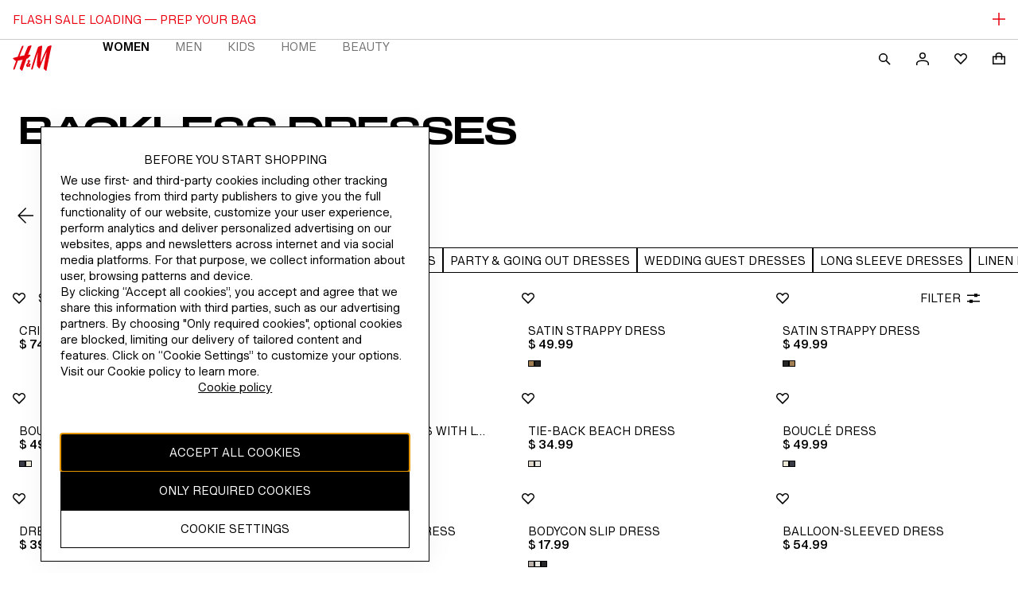

--- FILE ---
content_type: application/javascript
request_url: https://www2.hm.com/dXJ5tTbrU2ao_PDIIw/G71imfVah55rbw/M3IGCSk5DQM/YiM/RDBsbBGMB
body_size: 180208
content:
(function(){if(typeof Array.prototype.entries!=='function'){Object.defineProperty(Array.prototype,'entries',{value:function(){var index=0;const array=this;return {next:function(){if(index<array.length){return {value:[index,array[index++]],done:false};}else{return {done:true};}},[Symbol.iterator]:function(){return this;}};},writable:true,configurable:true});}}());(function(){xJ();h1R();FcR();var TZ=function(X2){var fx=['text','search','url','email','tel','number'];X2=X2["toLowerCase"]();if(fx["indexOf"](X2)!==-1)return 0;else if(X2==='password')return 1;else return 2;};var IB=function(Dn,HM){return Dn<=HM;};var GB=function(AC,Oc){return AC===Oc;};var Zc=function(Z0){if(Z0===undefined||Z0==null){return 0;}var Vz=Z0["replace"](/[\w\s]/gi,'');return Vz["length"];};var OB=function(){return dn.apply(this,[JI,arguments]);};var pC=function(NB,pG){return NB>=pG;};var b0=function(){pX=["4[\fNG~\'2<","\tQQ<","]SQ>",">!LK\v",";Q","AW#!","]]7","\fH","S","JP","\r\x07V]","TR ","\\\\6\r\x3f","!7 u0-c3$ qw\x007\r.1\x3f","L\x00\btL&","\nS\bPL7","1j\\ \'-)HI\v",",","FQ(\r","N\f\v","T] WT7\f","M","\v","","[\fQ\x00|\\!-","K",">\x3fZB","R=\x3f","M","%\tu","LL","$[,DSUNr]<\r#)\x00V#R\x00U\vA-ZV&\t8&\t","9}\"$1sw=",",-7","\x3f+\x00[","!0:\"\x00","Y\rW[","G]\x3f\x07\'-/R","2","=9-","--S\b\x00\x07[j7$-","/P","X\n\x00:]J=%$\t R","\x07&U","\x00Y \tPV&","\x00VW6\r","Y)\vT\\>\r\";.I\fN!\x00T","I[","XW\'4=","\vTL7","+9:%-zE7\x07PO7","\x3f\b","\x00PN","I\v{)7\v[\\=","[\x00Y","wH\raJ;6-","16/lI`Z\'dEa2,X&\\YV^^.Xx<`A","P^ \r\" ","F\\","XP","[","MY\v\bX","TJ&<8%\t\x07_","\r7=)$_\x00N5XH&","/\t,JY\bGA","\rSPV&","\x00","-P\x00S\v","\"-\x3fJJ\r","Da","\x00j\x07O\n","\x00TN;0<#[\x07U\x07ZV!","]","S)\x07Q\\7","_","g\r9)S","]\f\r9\\\\&\x00","]L~\'2","s5)\tZ$\rAQ}$\f Lv+\t-< p18}!8Vty<\x00-7=T($y-4:zE}6 ,|y-4:{0}6 8|y-4:}}6#8|y-4:E}6 |y-4:{E}6#$|y-4:}0}6 <|y-4:} }6 $|y-4:{ }23\n|y-4:zE}6 ,|y-4:{}6#8|y-4:z0}6 _|y-4:|E}6#(|y-4:{0}6 |y-4:{E}6#4|y-4:}}6 $|y-4:E}23\n|y-4:x}6 W|y\x07-4:E}6#(|y-4:}6 |y\x00-4:x0}6 |y-4:| }6 \n|y-4:|}6 |y-4: }6 [|y-4:0}23\n|y-4:| }6 $|y-4:z0}6#4|y-4:|0}6# |y-4:{0}6 (|y-4:}E}6 |y-4:zE}6#8|y-4:E}6 |y-4:x0}23\n|y-4:0}6 |y-4:}}6 \n|y-4:z}6 (|y-4:| }6#<|y-4:|0}6 W|y-4:{ }6#$|y\x07-4:E}6#,|y-4:}E}23\n|yc70[08\f$.7tP&-22#Z5|y1\r\\Am4-Q&)\r~\\\x07}\v7BN0\n6 ,oz4\t8p4(M$ /ql)\"70j Q\f$ \\ey\"8\'2z,Q}$\rpv,f\t-< p0}N/vY\t-\\;P\x00$WXy%*2\t=71(14Vy\x07\t-= g%}$\f LTg\r\t\t&4(\n4\tww$\t\x07G#X8}$ /v_$\t6(14Vqy4\t\x07<9p4+f$1ty>-4:<Q}$\r\n\\v,f\t-<0m,Q}\'\fYZ\x3f\fa)-;1(3S$\x00t5)\t-;\\g4[l$ $gj89c70o\x07\v$ $ma5%c70k 0\f$\"ty%:<2\'EN/vm\x071\t\n2yN/vn`!\t8\'2R\f}$ #Lk,f\t-<!l%\f$ /ty%\'\tc70hG%$\bty$c70i:d\t-ms5)\tZ:D4#\b7$\tt%)4<\ng-l$ \nE[b.(+0F+_$0/wt5-\t-9!($|y\n90\n]/\t/}Y\n&+<[$$}= +ty\x07[a\t-72/[N/vaa#\t$5+R(e$ \'ty)\"70d\f$.\b","Y","\f]","i","EA<4:3ZU\nYg8$[","ux&\x07<Y!\b[","_\r\x00tL","6CQ1\r\'L\'\f[\fGY&>&","[J\x00 Y}$\r\x3f< \x00J\x07Y","A)R/-~{T$;\x00\rX>g\rHP\fVs\";7P!4\\","4+\x07","%\x07L\x07[","5-[H\f\x00","P\n\x07[","dp","U\v\vM]6,",">PV&","7\rO","S\b\"TJ\x075-","J7$!","\r\x00zO<8#\'J\f","\n[","Y\x07\\N7","\x00O1\bPW\'c\tH","\bPL1\x001+\x07n]\b/EQ","5\'7J]\b[","\rb","[M\x3f\n4:","\x40<)[WT_AY\"x","[]1\bPK&\t<8","\\Y","H34*\x00","\n\b924(}","MD]","\fON;8*J\f\nT\tP","7:","85#[\n\x00P[&>&","L\bW","FU","XY*<>=#Q\x07H","\x00l\rZh:\x07%\'\x00J","I","PU\n","!","\x07[","XZ\x3f\t:e\x00ZXU\b","[\nT6\x00AP78;","\bP\t","0,\bM","\bY","_\reP3%\'","YL[","\r4%","\t!","\"\x07\"<\r0Q\f",",aX\bPJ\r\r\')\x00J","!#-\t2ZY","\b","5/wg,","VT;\v:","u39","","\\\fO","N","[T","\'[","N","\rEKhG~","4<8[H","\b`","7.W\fN:\x00BJ3!-\b","Y\rP","PI\tAY ","\x07M",")\"","\v\x07n]\bPJ","[]2\rGQ\"","%({ >,ym\x00","]L&\"r","[\x00>GW&\x07%1<X","jg!\r=-S*REH7\f","G]#4;;Z\bw\x00=LK&\r<\tM","B;\'\b","4>","78","x\vaQ\x3f\r\'J","V\'3-5K","-L","\r7)\x077S\vG\r=8\t","\vY]5\t%-","2,)Z8L\n\x00[^3_g8\n)r\nZ\t>/GJ3","1\x07=$\t\x07mY\v\bX|30","I\t\r8PJ!>& \x00J","/\x00Jy\x00A","",">\x072)\x00%\x07Q\x07\b[\x00","\fR","[\x00\x00A]6","%;F!I\t>ZQ<\"","j\r-TT1=)","\t\" "," VY GY+*$.\n","2\'\x00]!YPK!;8/M",":%8V","[!","68D![\rY","ph\x00\r^","T","68D%[\rS","U\x00TL;\x07\x3frLL]\fG","+s9!H<PI\'\r\"<","\nZ[\'4&;Z","\x07L","O`<70k\nm(-GE","N\nVL","7\x00G\nuTL=","y\v\vG","X\x00\x07V]\x3f.","+S","MD\\\r","X\x07\bQ\x00",".<9t\x3f#v/","ZO","[IP]\x00k","\\Q\x00\\[8&\nY","Y\"8%5RT","2:\t\x07[\'\fO\x00=\\_<\t=Q\x00","4[\fNG~\'2<","&\x07$+Z","\'\bS] ","\v>&\x07","&Q\x07","M\x00L\x00\nP\\\v4$\b","\x07\fCA]>\r<-\n","\t!8:MR","","J7=) JY","74:\rLU\x00OE\x00G]3\f(hP\x07[","","Yy\tPV&1\"[","ZNEY&\x00lgWVF\x00N\x00SsJ;Dqx]V5[IUS[\bjRaxVFC2$h^","O","Y$PU7%\n\x3f","\nPN>","\x00Q","N\x00ZV!\r-","\x07a\x07","F\bN\x00\x00","","\'VIUTL=q,\x00HEZN;\f4h\rVT","9=","ODK\x00\\L\t$<R"];};var px=function(Zx){if(qF["document"]["cookie"]){try{var F2=qF["document"]["cookie"]["split"]('; ');var xL=null;var Jn=null;for(var wI=0;wI<F2["length"];wI++){var hB=F2[wI];if(hB["indexOf"](""["concat"](Zx,"="))===0){var fA=hB["substring"](""["concat"](Zx,"=")["length"]);if(fA["indexOf"]('~')!==-1||qF["decodeURIComponent"](fA)["indexOf"]('~')!==-1){xL=fA;}}else if(hB["startsWith"](""["concat"](Zx,"_"))){var sX=hB["indexOf"]('=');if(sX!==-1){var Ox=hB["substring"](sX+1);if(Ox["indexOf"]('~')!==-1||qF["decodeURIComponent"](Ox)["indexOf"]('~')!==-1){Jn=Ox;}}}}if(Jn!==null){return Jn;}if(xL!==null){return xL;}}catch(G1){return false;}}return false;};var K0=function vz(sG,LM){var A1=vz;for(sG;sG!=lr;sG){switch(sG){case pH:{En(DF,[wc()]);g1=AL(jK,[]);sG-=Sj;df=AL(KO,[]);AL(Wk,[wc()]);AL(zr,[]);Nx=AL(lR,[]);}break;case Ek:{sG=HF;Xn[B2()[Z2(x6)].apply(null,[ZK,Q2,BC(BC(dz)),Xc])]=function(PM,Ez){vL.push(QC);if(Uc(Ez,zR[CZ()[L6(W0)](BC(BC({})),E,mX,zx)]()))PM=Xn(PM);if(Uc(Ez,f6[dz])){var Pf;return vL.pop(),Pf=PM,Pf;}if(Uc(Ez,kU)&&GB(typeof PM,GB(typeof CZ()[L6(Qf)],VC([],[][[]]))?CZ()[L6(dL)].call(null,z0,PZ,rA,gZ):CZ()[L6(Fz)].call(null,lU,dM,PC,bB))&&PM&&PM[Kf(typeof CZ()[L6(W0)],VC([],[][[]]))?CZ()[L6(BZ)](RZ,HG,MC,bc):CZ()[L6(dL)].call(null,EU,SZ,Qf,nn)]){var Yc;return vL.pop(),Yc=PM,Yc;}var LG=qF[N1()[IG(w6)].call(null,fU,BC(BC({})),FU,wX,Qf)][sU()[HU(x6)](j2,XC)](null);Xn[Kz()[AM(W6)].apply(null,[MK,R2,gX,QL])](LG);qF[N1()[IG(w6)].call(null,fU,DB,FU,rM,Qf)][Kf(typeof CZ()[L6(WX)],VC([],[][[]]))?CZ()[L6(mX)].call(null,RM,FO,bn,TM):CZ()[L6(dL)](BC(w6),pf,BL,qn)](LG,sU()[HU(Hf)](UU,Rz),vz(qr,[Kz()[AM(F1)](jR,G6,RM,E0),BC(zr),Kz()[AM(WX)](Rk,XX,RU,Hf),PM]));if(Uc(Ez,C1)&&PL(typeof PM,CZ()[L6(s6)].apply(null,[x0,kK,mX,PZ])))for(var cL in PM)Xn[Kz()[AM(Hf)](cs,j2,BC(BC(dz)),bn)](LG,cL,function(hf){return PM[hf];}.bind(null,cL));var A6;return vL.pop(),A6=LG,A6;};}break;case XJ:{sG+=ZR;for(var x2=dz;r6(x2,LM[sU()[HU(w6)].apply(null,[sf,Cb])]);x2++){var Ff=LM[x2];if(Kf(Ff,null)&&Kf(Ff,undefined)){for(var nx in Ff){if(qF[GB(typeof N1()[IG(dL)],VC([],[][[]]))?N1()[IG(C1)](wL,BC([]),ZB,xn,EI):N1()[IG(w6)](fU,QB,vc,Lf,Qf)][CZ()[L6(kU)].call(null,xM,Sr,j2,Lx)][sU()[HU(F1)](ZM,QO)].call(Ff,nx)){gf[nx]=Ff[nx];}}}}}break;case mO:{var TC=LM[zr];var YC=w6;for(var U1=w6;r6(U1,TC.length);++U1){var DX=XB(TC,U1);if(r6(DX,tH)||HZ(DX,NW))YC=VC(YC,dz);}sG=lr;return YC;}break;case br:{sG=lr;p2.sI=xf[lB];dn.call(this,JI,[eS1_xor_1_memo_array_init()]);return '';}break;case HF:{Xn[B2()[Z2(Hf)].apply(null,[Ex,H2,j2,lU])]=function(cZ){vL.push(DL);var zU=cZ&&cZ[GB(typeof CZ()[L6(BZ)],'undefined')?CZ()[L6(dL)](xn,b1,BL,xB):CZ()[L6(BZ)](BC(dz),Nf,UX,bc)]?function U6(){vL.push(vx);var Sx;return Sx=cZ[sU()[HU(Hf)].apply(null,[UU,Y0])],vL.pop(),Sx;}:function IA(){return cZ;};Xn[GB(typeof Kz()[AM(mX)],'undefined')?Kz()[AM(EU)].apply(null,[jC,FC,BC(w6),DU]):Kz()[AM(Hf)](t9,j2,hM,BC(w6))](zU,GB(typeof CZ()[L6(W6)],VC('',[][[]]))?CZ()[L6(dL)](rM,xB,F1,wG):CZ()[L6(x6)](BC(dz),EC,j6,OU),zU);var R6;return vL.pop(),R6=zU,R6;};sG=Rr;}break;case IH:{var FM=LM[zr];vL.push(BX);this[Kz()[AM(rM)](rs,JG,jz,vZ)]=FM;vL.pop();sG+=Es;}break;case Zb:{var qZ=LM[zr];var Zf=w6;for(var MM=w6;r6(MM,qZ.length);++MM){var sM=XB(qZ,MM);if(r6(sM,tH)||HZ(sM,NW))Zf=VC(Zf,dz);}return Zf;}break;case sK:{var tL;return vL.pop(),tL=gf,tL;}break;case pI:{sG-=Tb;var Xn=function(xX){vL.push(L1);if(EG[xX]){var UL;return UL=EG[xX][cn()[SB(w6)](MC,xG,cM,KC)],vL.pop(),UL;}var Dc=EG[xX]=vz(qr,[B2()[Z2(mX)].call(null,bA,BC(w6),BZ,z0),xX,GB(typeof B2()[Z2(n0)],VC('',[][[]]))?B2()[Z2(n0)](YG,YB,jz,kd):B2()[Z2(BZ)].apply(null,[ZJ,bf,hM,DB]),BC(lR),cn()[SB(w6)](MC,xG,cM,s6),{}]);xd[xX].call(Dc[cn()[SB(w6)](MC,xG,cM,EI)],Dc,Dc[cn()[SB(w6)](MC,xG,cM,j2)],Xn);Dc[B2()[Z2(BZ)](ZJ,BC({}),ZM,DB)]=BC(BC(lR));var jm;return jm=Dc[Kf(typeof cn()[SB(dz)],'undefined')?cn()[SB(w6)].apply(null,[MC,xG,cM,W6]):cn()[SB(dz)].apply(null,[XY,Nh,fd,YB])],vL.pop(),jm;};}break;case Er:{sG=PF;VT=Uv();Mt=Vm();BQ();b0();}break;case UW:{sG=lr;var ml=LM[zr];vL.push(OQ);if(Kf(typeof qF[sU()[HU(s6)].apply(null,[N5,v5])],B2()[Z2(s6)](XF,wX,KC,rP))&&qF[sU()[HU(s6)](N5,v5)][Ut()[S8(w6)](EN,Fz,Ex,Wd)]){qF[Kf(typeof N1()[IG(w6)],VC(Kz()[AM(Fz)].apply(null,[gl,QL,Q5,EN]),[][[]]))?N1()[IG(w6)](fU,rM,sh,MC,Qf):N1()[IG(C1)](Y3,P8,Z3,O5,Y8)][Kf(typeof CZ()[L6(mX)],VC('',[][[]]))?CZ()[L6(mX)](Lf,m9,BC(w6),TM):CZ()[L6(dL)](Qf,sd,vZ,Tw)](ml,qF[sU()[HU(s6)](N5,v5)][Ut()[S8(w6)](vh,Fz,Ex,Wd)],vz(qr,[Kz()[AM(WX)](xb,XX,Dt,W0),N1()[IG(dL)](mT,BC(w6),Cl,F1,Qf)]));}qF[N1()[IG(w6)](fU,B8,sh,Id,Qf)][CZ()[L6(mX)](RZ,m9,VQ,TM)](ml,CZ()[L6(BZ)](x0,ZB,x0,bc),vz(qr,[Kz()[AM(WX)](xb,XX,jT,W0),BC(BC([]))]));vL.pop();}break;case YJ:{IE=function(){return dn.apply(this,[Kr,arguments]);};AL(AW,[]);sG-=LH;vw();A5=zt();CN=ww();Rh=SY();wm=tl();}break;case PF:{dn.call(this,Y,[ZY()]);Hl();sG=WD;En.call(this,Ob,[ZY()]);xf=IP();dn.call(this,JI,[ZY()]);G3();AL.call(this,Gb,[ZY()]);}break;case WD:{AL(SJ,[]);sG=pH;AL(Nr,[]);AL(vj,[wc()]);UY=AL(DJ,[]);ld=AL(IR,[]);}break;case TK:{En(Sk,[wc()]);hY=AL(Sk,[]);AL(bR,[]);S3(cp,[wc()]);sG=FD;(function(q5,Rt){return En.apply(this,[Gj,arguments]);}(['k','zsJsOOd','OvvdvGAAAAAA','zs$z$OVs$vGAAAAAA','JJJJJJJ','A','d','ds','dd','O','s','kA','dAA','J','$$','z','V','skOAAAAA','dOAAAAA'],WX));f6=En(B4,[['zA$vGAAAAAA','J','k','A','OvvdvGAAAAAA','OvV$d','zs$z$OVs$vGAAAAAA','zsJsOOd','JdJJOAVGAAAAAA','ds','OA$d$zd','kAsz','sAzJ','dOAA','zA$O','Jk$s','kOdJz','dsVOJ','kk','s','v','z','ks','kz','k$','dz','kAA','sv','sA','d','kks','kO','kA','zs$z$OVs$O','dAAA','kAAk','z$$$','s$$$','kAAAA','JOs','kv','sAAA','O','sAkO','$$$$$$','kGJk','svA','kGVd','sGkk','kJ','sk','sd','V','kd','kAAA','dOAAAAA','kGOV','kGzd','ssss','sk$'],BC({})]);bW=function UlMpFdVHhI(){DT();t9();dh();function t9(){Cn=+ ! +[]+! +[]+! +[]+! +[]+! +[]+! +[],xG=+ ! +[]+! +[]+! +[]+! +[]+! +[],ln=! +[]+! +[]+! +[]+! +[],tn=+ ! +[],DL=+ ! +[]+! +[]+! +[]+! +[]+! +[]+! +[]+! +[],R6=+[],H=[+ ! +[]]+[+[]]-+ ! +[]-+ ! +[],wt=! +[]+! +[],ZL=+ ! +[]+! +[]+! +[],U=[+ ! +[]]+[+[]]-+ ! +[],b=[+ ! +[]]+[+[]]-[];}function C4(j4){return ~j4;}function S4(Kt,E){return Kt/E;}var Q2;function T1(){this["lz"]=(this["Mz"]&0xffff)+0x6b64+(((this["Mz"]>>>16)+0xe654&0xffff)<<16);this.Qx=VW;}function g6(Z6,sG){return Z6^sG;}function zt(){return h8.apply(this,[qC,arguments]);}function EJ(jJ,sC){var pt=EJ;switch(jJ){case JC:{var T8=sC[R6];T8[T8[pG](b8)]=function(){this[tt].push(S4(this[jt](),this[jt]()));};EJ(K,[T8]);}break;case Pc:{var DC=sC[R6];DC[DC[pG](zm)]=function(){this[tt].push(Pm(this[jt](),this[jt]()));};EJ(qg,[DC]);}break;case K:{var FN=sC[R6];FN[FN[pG](rG)]=function(){var t7=this[Tt]();var PN=FN[Z]();if(this[jt](t7)){this[xL](t4.g,PN);}};EJ(AC,[FN]);}break;case zC:{var HL=sC[R6];HL[HL[pG](UL)]=function(){this[tt]=[];jn.call(this[n4]);this[xL](t4.g,this[VC].length);};EJ(TI,[HL]);}break;case AC:{var lc=sC[R6];lc[lc[pG](Z)]=function(){this[tt].push(hm(this[jt](),this[jt]()));};EJ(zC,[lc]);}break;case QI:{var t8=sC[R6];t8[t8[pG](hG)]=function(){var Dg=[];var zN=this[tt].pop();var Og=NC(this[tt].length,nc);for(var G=z8;l2(G,zN);++G){Dg.push(this[w8](this[tt][Og--]));}this[xm](Ug()[nN(C2)].apply(null,[k,HG,d2(Hg),hC]),Dg);};EJ(Yg,[t8]);}break;case qg:{var H6=sC[R6];H6[H6[pG](UI)]=function(){this[tt].push(pJ(this[jt](),this[jt]()));};h8(m2,[H6]);}break;case TI:{var G8=sC[R6];G8[G8[pG](JJ)]=function(){this[tt].push(this[Z]());};EJ(QI,[G8]);}break;case Yg:{var c2=sC[R6];c2[c2[pG](L6)]=function(){this[tt].push(KG(this[jt](),this[jt]()));};EJ(Pc,[c2]);}break;case wt:{var Vn=sC[R6];Vn[Vn[pG](U6)]=function(){this[tt].push(this[Wc](this[x7]()));};EJ(JC,[Vn]);}break;}}function HI(){f6=["\t\\M:\t","1\"/\v\flz;g,6&\fz&\x40d(","N","/\"3/\vMP","","qA~5O\'c`lJL","","A\b )"];}function m7(){var NG={};m7=function(){return NG;};return NG;}function l1(){this["p1"]=(this["p1"]&0xffff)*0xcc9e2d51+(((this["p1"]>>>16)*0xcc9e2d51&0xffff)<<16)&0xffffffff;this.Qx=dp;}function EG(){return h8.apply(this,[R6,arguments]);}function cN(){return EJ.apply(this,[zC,arguments]);}function GS(){this["Mz"]=(this["lz"]&0xffff)*5+(((this["lz"]>>>16)*5&0xffff)<<16)&0xffffffff;this.Qx=T1;}function mN(tN,Bn){return tN!==Bn;}function JY(){this["lz"]=this["lz"]<<13|this["lz"]>>>19;this.Qx=GS;}function F8(xn,T6){return xn*T6;}function DA(){return Vl(D4()[bc(z8)]+'',GZ()+1);}function GT(){return h8.apply(this,[DL,arguments]);}function h8(Xg,w2){var Lt=h8;switch(Xg){case R6:{var g7=w2[R6];g7[g7[pG](GI)]=function(){this[tt].push(mN(this[jt](),this[jt]()));};BI(U7,[g7]);}break;case qC:{var cT=w2[R6];cT[cT[pG](M)]=function(){var r6=this[Tt]();var kL=this[Tt]();var FJ=this[Tt]();var VL=this[jt]();var m8=[];for(var bG=z8;l2(bG,FJ);++bG){switch(this[tt].pop()){case z8:m8.push(this[jt]());break;case nc:var qN=this[jt]();for(var k8 of qN.reverse()){m8.push(k8);}break;default:throw new Error(v()[V6(k)].call(null,Jn,gI));}}var IN=VL.apply(this[Kn].z,m8.reverse());r6&&this[tt].push(this[CL](IN));};h8(R6,[cT]);}break;case jT:{var It=w2[R6];It[It[pG](Pn)]=function(){cg.call(this[n4]);};h8(qC,[It]);}break;case ln:{var K2=w2[R6];K2[K2[pG](xm)]=function(){this[tt].push(lJ(this[jt](),this[jt]()));};h8(jT,[K2]);}break;case xg:{var cJ=w2[R6];cJ[cJ[pG](E6)]=function(){this[tt].push(l2(this[jt](),this[jt]()));};h8(ln,[cJ]);}break;case DL:{var TN=w2[R6];TN[TN[pG](qt)]=function(){this[tt].push(k6(this[jt](),this[jt]()));};h8(xg,[TN]);}break;case AT:{var G7=w2[R6];G7[G7[pG](Tg)]=function(){this[tt].push(g6(this[jt](),this[jt]()));};h8(DL,[G7]);}break;case JC:{var Vg=w2[R6];Vg[Vg[pG](OL)]=function(){this[tt].push(this[x7]());};h8(AT,[Vg]);}break;case PJ:{var T4=w2[R6];T4[T4[pG](sT)]=function(){M6.call(this[n4]);};h8(JC,[T4]);}break;case m2:{var V=w2[R6];V[V[pG](LT)]=function(){this[tt].push(n8(this[jt](),this[jt]()));};h8(PJ,[V]);}break;}}function D(){return ON.apply(this,[h7,arguments]);}var F4;function V1(){return Ph(nO(),752388);}function x8(){return BI.apply(this,[QJ,arguments]);}var r4;function z4(){return EJ.apply(this,[TI,arguments]);}function UJ(B8,I){return B8==I;}function M8(lG,RI){return lG&RI;}function W8(){return PL.apply(this,[tJ,arguments]);}function hL(){var rL=function(){};hL=function(){return rL;};return rL;}function dh(){PJ=ln+b,Dt=wt+ln*b,Pc=H+wt*b,wn=H+ZL*b,p2=R6+wt*b,RN=xG+ln*b,Cm=ZL+wt*b,st=DL+ZL*b,xg=Cn+ZL*b,EL=R6+xG*b,KN=Cn+ZL*b+xG*b*b+xG*b*b*b+Cn*b*b*b*b,J2=U+b,qC=U+ln*b,AC=Cn+wt*b,Gc=xG+wt*b,cm=U+ZL*b,JC=ZL+b,JI=DL+b,ZI=Cn+U*b+wt*b*b+xG*b*b*b+xG*b*b*b*b,AT=ZL+ZL*b,Yg=wt+Cn*b,h7=tn+ZL*b,lg=wt+wt*b,tg=tn+b,A8=ln+ln*b,RJ=ln+xG*b,f8=ln+ZL*b,T7=Cn+xG*b,Y8=U+xG*b,YG=wt+ZL*b,FC=R6+ZL*b,Fg=ln+wt*b,tJ=H+b,g=xG+ZL*b+xG*b*b+xG*b*b*b+Cn*b*b*b*b,D8=R6+Cn*b,DN=xG+b,qn=R6+wt*b+ZL*b*b+Cn*b*b*b+xG*b*b*b*b,TI=tn+ln*b,JN=tn+wt*b,lC=ln+wt*b+R6*b*b+b*b*b,QI=H+xG*b,kI=ZL+ln*b,QJ=wt+b,m2=xG+ZL*b,U7=Cn+b,cL=tn+xG*b,K=tn+Cn*b,jT=DL+xG*b,d7=xG+xG*b,qg=DL+ln*b,zC=ZL+xG*b;}var Ag;function OW(){this["P1"]++;this.Qx=PO;}function zn(){var bn={};zn=function(){return bn;};return bn;}function EN(mL){return dc()[mL];}function n8(K6,q2){return K6>>>q2;}function w4(f4,sm){return f4<=sm;}var H4;function RY(){return Vl(D4()[bc(z8)]+'',0,Gl());}function GO(){this["lz"]=(this["lz"]&0xffff)*0xc2b2ae35+(((this["lz"]>>>16)*0xc2b2ae35&0xffff)<<16)&0xffffffff;this.Qx=WS;}var Kc;function kg(){return ON.apply(this,[lg,arguments]);}function nJ(rg,cc){var EC=nJ;switch(rg){case jT:{var Hn=cc[R6];var HC=rn([],[]);var Sm=NC(Hn.length,nc);if(lJ(Sm,z8)){do{HC+=Hn[Sm];Sm--;}while(lJ(Sm,z8));}return HC;}break;case p2:{var VG=cc[R6];W8.bN=nJ(jT,[VG]);while(l2(W8.bN.length,Mm))W8.bN+=W8.bN;}break;case R6:{Cc=function(Wm){return nJ.apply(this,[p2,arguments]);};PL(tJ,[nc,KC,d2(XC)]);}break;case f8:{var Rt=cc[R6];var P=cc[tn];var Z2=cc[wt];var Lg=B[z8];var Gn=rn([],[]);var dG=B[Z2];for(var KL=NC(dG.length,nc);lJ(KL,z8);KL--){var AG=fn(rn(rn(KL,Rt),Fc()),Lg.length);var SN=MG(dG,KL);var vT=MG(Lg,AG);Gn+=PL(JN,[M8(C4(M8(SN,vT)),pJ(SN,vT))]);}return bI(m2,[Gn]);}break;case tg:{var X6=cc[R6];var Lc=rn([],[]);for(var hn=NC(X6.length,nc);lJ(hn,z8);hn--){Lc+=X6[hn];}return Lc;}break;case YG:{var gT=cc[R6];Jg.vn=nJ(tg,[gT]);while(l2(Jg.vn.length,P7))Jg.vn+=Jg.vn;}break;case T7:{wC=function(wJ){return nJ.apply(this,[YG,arguments]);};Jg(nc,YN,d2(v2),Jt);}break;case DN:{var k4=cc[R6];var Dn=cc[tn];var c=cc[wt];var qm=cc[ZL];var s=f6[C2];var BN=rn([],[]);var pC=f6[k4];var rI=NC(pC.length,nc);while(lJ(rI,z8)){var vg=fn(rn(rn(rI,c),Fc()),s.length);var t2=MG(pC,rI);var Jc=MG(s,vg);BN+=PL(JN,[M8(C4(M8(t2,Jc)),pJ(t2,Jc))]);rI--;}return PL(QJ,[BN]);}break;case Gc:{var ct=cc[R6];var BL=rn([],[]);var An=NC(ct.length,nc);if(lJ(An,z8)){do{BL+=ct[An];An--;}while(lJ(An,z8));}return BL;}break;case xg:{var F2=cc[R6];m.LC=nJ(Gc,[F2]);while(l2(m.LC.length,IG))m.LC+=m.LC;}break;}}function PC(){return EJ.apply(this,[QI,arguments]);}function W(){return PL.apply(this,[Yg,arguments]);}var O6;function VO(){this["lz"]^=this["lz"]>>>16;this.Qx=QS;}var nc,GJ,k,z8,sI,C2,B4,Jn,f7,mg,Mm,KC,Y,XC,t,HG,P7,YN,jg,v2,Jt,R4,WN,pL,j6,Rg,l6,VN,gG,Sn,OJ,ZN,Pn,S2,hC,gJ,Lm,K8,lT,k2,Bm,Vc,Nt,Tt,R,jG,IG,Tc,vI,JT,WL,hN,Hg,L,j2,YL,ZG,x4,Am,M,Xm,RT,Q4,pG,tt,Kn,s4,P2,A4,jt,lm,R2,CL,Z,n4,xL,c8,xT,ET,xm,hg,h6,Cg,p7,KJ,GI,gI,E6,qt,Tg,OL,x7,sT,LT,UI,zm,L6,hG,w8,JJ,UL,VC,rG,b8,U6,Wc,YT,UN,r,kc,Vt,xJ,rJ,QG,IT,RL,G4,I2,l7;function n2(){return BI.apply(this,[cm,arguments]);}function Dz(){return this;}function XY(){this["lz"]^=this["p1"];this.Qx=JY;}var t4;var f6;function x2(){return PL.apply(this,[Y8,arguments]);}function Ht(){return h8.apply(this,[m2,arguments]);}var Q7;function fn(qJ,dL){return qJ%dL;}function XT(){return h8.apply(this,[PJ,arguments]);}function hZ(){this["lz"]^=this["lz"]>>>13;this.Qx=GO;}function tT(){return [".U~ ph8CC%l3.`xDmvg77U&369b","","iMMBR;cN*<Fk|1\vXbcU\v4_G",""];}function Ac(){return EJ.apply(this,[Yg,arguments]);}function dz(){return Gl()+Zv("\x64\x38\x39\x35\x64\x34\x62")+3;}var cg;function Vl(a,b,c){return a.substr(b,c);}function rn(jm,jL){return jm+jL;}function v(){var CN=[]['\x6b\x65\x79\x73']();v=function(){return CN;};return CN;}function Fc(){var CS;CS=ml()-V1();return Fc=function(){return CS;},CS;}function C8(sg,Gg){var fg=C8;switch(sg){case zC:{s7=function(vL){return nJ.apply(this,[xg,arguments]);};m.apply(null,[lT,d2(Tc),vI,GJ]);}break;case d7:{var Mg=Gg[R6];var A2=Gg[tn];var d8=Gg[wt];var J4=Gg[ZL];var Rm=fL[k];var nT=rn([],[]);var sJ=fL[J4];var GG=NC(sJ.length,nc);while(lJ(GG,z8)){var l8=fn(rn(rn(GG,A2),Fc()),Rm.length);var wm=MG(sJ,GG);var Sg=MG(Rm,l8);nT+=PL(JN,[M8(pJ(C4(wm),C4(Sg)),pJ(wm,Sg))]);GG--;}return PL(T7,[nT]);}break;case Yg:{var NT=Gg[R6];var Vm=rn([],[]);for(var zc=NC(NT.length,nc);lJ(zc,z8);zc--){Vm+=NT[zc];}return Vm;}break;case DL:{var BC=Gg[R6];Q7.J8=C8(Yg,[BC]);while(l2(Q7.J8.length,hN))Q7.J8+=Q7.J8;}break;case Cm:{H4=function(vc){return C8.apply(this,[DL,arguments]);};Q7.call(null,d2(v2),GJ,GJ);}break;case h7:{var vJ=Gg[R6];var cn=rn([],[]);var bT=NC(vJ.length,nc);while(lJ(bT,z8)){cn+=vJ[bT];bT--;}return cn;}break;case Fg:{var AL=Gg[R6];C6.Qc=C8(h7,[AL]);while(l2(C6.Qc.length,JT))C6.Qc+=C6.Qc;}break;case p2:{Om=function(Nn){return C8.apply(this,[Fg,arguments]);};bI(tJ,[KC,d2(L),GJ,j2]);}break;case AT:{var nm=Gg[R6];var n6=rn([],[]);var dn=NC(nm.length,nc);while(lJ(dn,z8)){n6+=nm[dn];dn--;}return n6;}break;case m2:{var FL=Gg[R6];vm.XL=C8(AT,[FL]);while(l2(vm.XL.length,Xm))vm.XL+=vm.XL;}break;}}function Z8(zG,zJ){var W2=Z8;switch(zG){case JC:{r4=function(Qg){return C8.apply(this,[m2,arguments]);};bI(YG,[z8,d2(RT)]);}break;case ZL:{nc=+ ! ![];GJ=nc+nc;k=nc+GJ;z8=+[];sI=nc+k;C2=GJ-nc+sI;B4=k+C2-GJ;Jn=GJ*nc*sI+C2-B4;f7=C2*GJ+sI-B4;mg=GJ*B4-f7+C2;Mm=nc*B4*C2+Jn+mg;KC=k+Jn+mg*B4+nc;Y=GJ-nc+mg;XC=C2*Y*mg+nc;t=nc+k*Jn+Y-mg;HG=C2*nc*f7-Jn;P7=GJ*f7*C2-HG+mg;YN=Jn+Y-sI+mg+k;jg=f7*C2-k+mg*Jn;v2=k+jg*sI+HG-mg;Jt=sI*f7+Jn*nc;R4=C2*mg-nc-GJ*Jn;WN=sI*GJ+C2+f7*k;pL=f7*GJ*sI*Jn+B4;j6=k*Y*GJ+B4*C2;Rg=Y+Jn+HG*mg+C2;l6=mg+k+Y-C2+sI;VN=Jn*nc-f7+Y*mg;gG=B4*HG+mg+f7-k;Sn=sI+f7*Jn-mg*GJ;OJ=k-f7-nc+sI*B4;ZN=B4+HG*nc*Jn*GJ;Pn=f7*B4+HG-mg+sI;S2=B4-nc+f7*Y*sI;hC=k*B4+mg-nc-Jn;gJ=HG*Y+GJ*k*f7;Lm=B4*sI-mg+C2;K8=C2*k-sI+HG*GJ;lT=Y*f7+sI*k-B4;k2=Jn*mg-sI-B4*k;Bm=Y+C2+mg-k*sI;Vc=jg*sI-mg+k*Jn;Nt=Y*k+GJ-sI+nc;Tt=Jn+mg+C2*k;R=mg*GJ+Jn*k+nc;jG=GJ+sI*B4+C2*f7;IG=Y+B4+sI*C2-GJ;Tc=jg*sI-k+mg*C2;vI=Y*mg-f7+GJ;JT=Jn+GJ*Y+HG*nc;WL=f7*k*nc+mg-C2;hN=GJ+B4-k+mg+Y;Hg=Jn*B4*Y+GJ*sI;L=Jn*mg+jg*sI-f7;j2=f7*k+GJ-sI;YL=GJ+f7+Y*mg*k;ZG=sI+k+nc+mg;x4=f7*Jn*nc-GJ;Am=Y-B4+sI*jg;M=HG*GJ+Y-sI;Xm=k*HG-f7-sI-GJ;RT=HG+sI*jg+mg+k;Q4=f7*B4+C2*k;pG=B4*f7+HG;tt=nc+Jn*C2+sI+HG;Kn=f7+Jn*HG-B4*k;s4=C2+Y*mg*GJ-f7;P2=jg+Jn+HG+C2*f7;A4=jg*GJ-B4+mg*C2;jt=GJ*jg+C2+B4+Jn;lm=HG*Jn+Y-nc;R2=mg+Y*sI*nc*B4;CL=C2*HG-k+mg-nc;Z=Y-k+B4*C2*Jn;n4=Y+C2*HG-GJ;xL=C2+sI*Y*B4+f7;c8=f7*B4*C2-sI*k;xT=sI-GJ+k*f7;ET=C2+f7*sI-k-GJ;xm=Y+k*HG-Jn-f7;hg=Jn*k+GJ+Y+C2;h6=B4*GJ+Y*sI;Cg=Y+mg*C2+sI-GJ;p7=Jn+mg*B4+sI*GJ;KJ=mg+HG+jg*GJ;GI=Y+sI*k*C2;gI=mg-sI-C2+f7*HG;E6=Y*nc*mg+sI+Jn;qt=HG+mg+GJ*f7*sI;Tg=mg+jg+Y-k;OL=B4+sI*HG-C2*k;x7=sI*HG+f7*Y-nc;sT=Y+mg+GJ*f7*Jn;LT=nc+sI+Y*Jn*GJ;UI=Y+sI*HG+Jn;zm=Jn*B4+mg+jg+f7;L6=GJ*sI*f7+jg;hG=HG+jg+mg*f7-GJ;w8=Y+sI*HG*GJ-jg;JJ=f7+GJ*jg-sI+B4;UL=C2*B4*nc*Jn+sI;VC=C2+GJ*f7*B4-sI;rG=f7+sI*nc*B4*mg;b8=k*B4+f7+GJ*jg;U6=sI*mg-C2+GJ*jg;Wc=Y*B4+mg+jg+GJ;YT=k+GJ+Y*HG-jg;UN=C2-Jn-B4+f7*HG;r=B4*k+Jn-C2+HG;kc=Y+mg*GJ-f7-sI;Vt=sI+jg*k-B4*mg;xJ=B4*Jn+C2+HG*nc;rJ=k+sI+GJ+C2*f7;QG=nc+f7*mg-sI-Jn;IT=mg*GJ*Jn+k*B4;RL=mg+Y+Jn*sI+k;G4=Y+GJ*f7*k;I2=GJ*jg+C2+HG;l7=nc*HG*f7*GJ+Y;}break;case R6:{var g4=zJ[R6];var wc=zJ[tn];var B7=zJ[wt];var q=rn([],[]);var PT=fn(rn(B7,Fc()),t);var gt=Ag[g4];var TT=z8;while(l2(TT,gt.length)){var c6=MG(gt,TT);var GL=MG(W8.bN,PT++);q+=PL(JN,[M8(pJ(C4(c6),C4(GL)),pJ(c6,GL))]);TT++;}return q;}break;case Y8:{var gg=zJ[R6];W8=function(VI,V8,q6){return Z8.apply(this,[R6,arguments]);};return Cc(gg);}break;case A8:{var XJ=zJ[R6];var tC=zJ[tn];var I8=zJ[wt];var ML=zJ[ZL];var j=rn([],[]);var KI=fn(rn(tC,Fc()),R4);var X2=Kc[I8];var l=z8;while(l2(l,X2.length)){var OI=MG(X2,l);var q8=MG(C6.Qc,KI++);j+=PL(JN,[pJ(M8(C4(OI),q8),M8(C4(q8),OI))]);l++;}return j;}break;case DL:{var ft=zJ[R6];C6=function(Rc,km,Ln,nC){return Z8.apply(this,[A8,arguments]);};return Om(ft);}break;case st:{var Rn=zJ[R6];var qG=zJ[tn];var LN=m7()[EN(nc)](t,d2(gJ),k,Lm);for(var Um=z8;l2(Um,Rn[Ug()[nN(k)].apply(null,[z8,K8,d2(lT),k2])]);Um=rn(Um,nc)){var gL=Rn[hL()[rT(nc)](Bm,Vc,Nt,nc)](Um);var Zc=qG[gL];LN+=Zc;}return LN;}break;case EL:{var A6={'\x34':Ug()[nN(z8)](GJ,WN,pL,sI),'\x49':v()[V6(z8)](GJ,d2(j6)),'\x4f':Ug()[nN(nc)](B4,Dm(nc),d2(Rg),l6),'\x58':m7()[EN(z8)].call(null,VN,d2(gG),nc,Sn),'\x6d':hL()[rT(z8)](OJ,ZN,Pn,z8),'\x7a':Ug()[nN(GJ)](sI,nc,S2,hC)};return function(W6){return Z8(st,[W6,A6]);};}break;case cL:{var WG=zJ[R6];var SC=zJ[tn];var rm=rn([],[]);var pn=fn(rn(SC,Fc()),Tt);var Wt=V2[WG];var lI=z8;if(l2(lI,Wt.length)){do{var NJ=MG(Wt,lI);var K7=MG(vm.XL,pn++);rm+=PL(JN,[M8(pJ(C4(NJ),C4(K7)),pJ(NJ,K7))]);lI++;}while(l2(lI,Wt.length));}return rm;}break;case kI:{var Mc=zJ[R6];vm=function(Xc,nt){return Z8.apply(this,[cL,arguments]);};return r4(Mc);}break;}}function J6(){return ON.apply(this,[QJ,arguments]);}var m;function Ug(){var Qm=[]['\x65\x6e\x74\x72\x69\x65\x73']();Ug=function(){return Qm;};return Qm;}function nO(){return RY()+DA()+typeof fJ[D4()[bc(z8)].name];}function fc(){return ON.apply(this,[RJ,arguments]);}function Qn(){return ["olSd~$l5alhCIlP~S7I]J","]","\x40M,j0xxo"];}function O8(MI){return dc()[MI];}function JL(O4,d4){return O4>d4;}function FI(){return hI.apply(this,[Fg,arguments]);}function MG(N2,U8){return N2[Pt[k]](U8);}function lJ(dt,vt){return dt>=vt;}function ng(){return EJ.apply(this,[JC,arguments]);}function VW(){this["qS"]++;this.Qx=OW;}function cx(a,b){return a.charCodeAt(b);}function DI(){return hI.apply(this,[AT,arguments]);}function B2(){return ON.apply(this,[Gc,arguments]);}function BI(Pg,L4){var UT=BI;switch(Pg){case d7:{var RG=L4[R6];RG[RG[pG](j2)]=function(){this[xL](t4.g,this[Z]());};xC(lg,[RG]);}break;case cm:{var Hm=L4[R6];Hm[Hm[pG](xT)]=function(){var Ct=this[Tt]();var E8=Hm[Z]();if(Dm(this[jt](Ct))){this[xL](t4.g,E8);}};BI(d7,[Hm]);}break;case D8:{var j8=L4[R6];j8[j8[pG](Tt)]=function(){this[tt].push(rn(this[jt](),this[jt]()));};BI(cm,[j8]);}break;case qC:{var sL=L4[R6];sL[sL[pG](ET)]=function(){this[xm](this[tt].pop(),this[jt](),this[Tt]());};BI(D8,[sL]);}break;case AC:{var YJ=L4[R6];YJ[YJ[pG](hg)]=function(){this[tt].push(F8(d2(nc),this[jt]()));};BI(qC,[YJ]);}break;case QJ:{var D6=L4[R6];D6[D6[pG](R)]=function(){this[tt].push(fn(this[jt](),this[jt]()));};BI(AC,[D6]);}break;case cL:{var D7=L4[R6];D7[D7[pG](Sn)]=function(){var mC=this[Tt]();var TJ=this[tt].pop();var TG=this[tt].pop();var kn=this[tt].pop();var Mt=this[t][t4.g];this[xL](t4.g,TJ);try{this[c8]();}catch(QL){this[tt].push(this[CL](QL));this[xL](t4.g,TG);this[c8]();}finally{this[xL](t4.g,kn);this[c8]();this[xL](t4.g,Mt);}};BI(QJ,[D7]);}break;case EL:{var pg=L4[R6];pg[pg[pG](h6)]=function(){this[tt].push(this[Tt]());};BI(cL,[pg]);}break;case A8:{var zL=L4[R6];zL[zL[pG](Cg)]=function(){this[tt].push(this[jt]()&&this[jt]());};BI(EL,[zL]);}break;case U7:{var M7=L4[R6];M7[M7[pG](p7)]=function(){var n7=[];var JG=this[Tt]();while(JG--){switch(this[tt].pop()){case z8:n7.push(this[jt]());break;case nc:var FG=this[jt]();for(var ht of FG){n7.push(ht);}break;}}this[tt].push(this[KJ](n7));};BI(A8,[M7]);}break;}}function NN(){return bI.apply(this,[Pc,arguments]);}function PL(n,q4){var z7=PL;switch(n){case Y8:{var X4=q4[R6];wC(X4[z8]);for(var pI=z8;l2(pI,X4.length);++pI){Ug()[X4[pI]]=function(){var gN=X4[pI];return function(Y7,X8,ZT,Bg){var pT=Jg.call(null,Y7,R,ZT,jG);Ug()[gN]=function(){return pT;};return pT;};}();}}break;case RN:{var X=q4[R6];Cc(X[z8]);var Y6=z8;while(l2(Y6,X.length)){zn()[X[Y6]]=function(){var NL=X[Y6];return function(N8,nn,X7){var lN=W8(N8,B4,X7);zn()[NL]=function(){return lN;};return lN;};}();++Y6;}}break;case D8:{var H2=q4[R6];Om(H2[z8]);var nI=z8;if(l2(nI,H2.length)){do{m7()[H2[nI]]=function(){var TC=H2[nI];return function(w6,WI,Fm,YI){var tI=C6.apply(null,[JT,WI,Fm,Dm(nc)]);m7()[TC]=function(){return tI;};return tI;};}();++nI;}while(l2(nI,H2.length));}}break;case DN:{var p=q4[R6];var FT=q4[tn];var sn=q4[wt];var mJ=q4[ZL];var qT=rn([],[]);var Fn=fn(rn(sn,Fc()),WL);var v6=f6[p];for(var r2=z8;l2(r2,v6.length);r2++){var f=MG(v6,r2);var Un=MG(Jg.vn,Fn++);qT+=PL(JN,[M8(C4(M8(f,Un)),pJ(f,Un))]);}return qT;}break;case QJ:{var Q8=q4[R6];Jg=function(CI,QN,Q6,h4){return PL.apply(this,[DN,arguments]);};return wC(Q8);}break;case JN:{var Bt=q4[R6];if(w4(Bt,g)){return fJ[Pt[GJ]][Pt[nc]](Bt);}else{Bt-=KN;return fJ[Pt[GJ]][Pt[nc]][Pt[z8]](null,[rn(hm(Bt,Y),ZI),rn(fn(Bt,lC),qn)]);}}break;case Yg:{var bJ=q4[R6];r4(bJ[z8]);var wL=z8;while(l2(wL,bJ.length)){v()[bJ[wL]]=function(){var BJ=bJ[wL];return function(F,J){var tc=vm(F,J);v()[BJ]=function(){return tc;};return tc;};}();++wL;}}break;case tJ:{var M2=q4[R6];var IL=q4[tn];var D2=q4[wt];var wg=Ag[GJ];var Xn=rn([],[]);var N7=Ag[M2];for(var fT=NC(N7.length,nc);lJ(fT,z8);fT--){var P4=fn(rn(rn(fT,D2),Fc()),wg.length);var I6=MG(N7,fT);var fm=MG(wg,P4);Xn+=PL(JN,[M8(pJ(C4(I6),C4(fm)),pJ(I6,fm))]);}return Z8(Y8,[Xn]);}break;case JI:{var Sc=q4[R6];var Gt=q4[tn];var HN=q4[wt];var tm=q4[ZL];var qL=rn([],[]);var s6=fn(rn(Gt,Fc()),ZG);var Dc=fL[tm];var wG=z8;while(l2(wG,Dc.length)){var gc=MG(Dc,wG);var qc=MG(m.LC,s6++);qL+=PL(JN,[M8(pJ(C4(gc),C4(qc)),pJ(gc,qc))]);wG++;}return qL;}break;case T7:{var E2=q4[R6];m=function(rC,NI,Ut,B6){return PL.apply(this,[JI,arguments]);};return s7(E2);}break;}}var Jg;function rT(Wn){return dc()[Wn];}function nN(Mn){return dc()[Mn];}function nq(){this["p1"]=(this["p1"]&0xffff)*0x1b873593+(((this["p1"]>>>16)*0x1b873593&0xffff)<<16)&0xffffffff;this.Qx=XY;}function KG(MN,H7){return MN in H7;}function L7(){return h8.apply(this,[AT,arguments]);}function UC(){return xC.apply(this,[JI,arguments]);}return xC.call(this,TI);function ZJ(){return ON.apply(this,[Yg,arguments]);}var xN;function rt(){return h8.apply(this,[xg,arguments]);}function Zg(){return ON.apply(this,[U7,arguments]);}var Oc;function VJ(){return bI.apply(this,[Dt,arguments]);}function d(){return BI.apply(this,[qC,arguments]);}function ml(){return Vl(D4()[bc(z8)]+'',dz(),GZ()-dz());}function d6(){return PL.apply(this,[RN,arguments]);}var Cc;function QS(){this["lz"]=(this["lz"]&0xffff)*0x85ebca6b+(((this["lz"]>>>16)*0x85ebca6b&0xffff)<<16)&0xffffffff;this.Qx=hZ;}function z(){return hI.apply(this,[ZL,arguments]);}function mn(){return ON.apply(this,[f8,arguments]);}function mG(){fL=["f","<>Vo ","\x0765k\x40mQ 71\\$","qwk+3.R\'dFep)Kic\\`nGX65"];}var Om;var M6;function M4(){return BI.apply(this,[AC,arguments]);}function GD(a,b,c){return a.indexOf(b,c);}function CJ(){return ON.apply(this,[d7,arguments]);}function qI(){return xC.apply(this,[lg,arguments]);}function Ah(){if([10,13,32].includes(this["p1"]))this.Qx=OW;else this.Qx=l1;}function hm(s8,TL){return s8>>TL;}function v4(){return h8.apply(this,[ln,arguments]);}function Ph(RD,x1){var Ip={RD:RD,lz:x1,qS:0,P1:0,Qx:C3};while(!Ip.Qx());return Ip["lz"]>>>0;}function PO(){if(this["P1"]<Zv(this["RD"]))this.Qx=C3;else this.Qx=YZ;}function vm(){return bI.apply(this,[YG,arguments]);}function kt(){return BI.apply(this,[cL,arguments]);}function Z4(){return h8.apply(this,[JC,arguments]);}function nL(){Pt=["\x61\x70\x70\x6c\x79","\x66\x72\x6f\x6d\x43\x68\x61\x72\x43\x6f\x64\x65","\x53\x74\x72\x69\x6e\x67","\x63\x68\x61\x72\x43\x6f\x64\x65\x41\x74"];}var s7;function Nm(){return xC.apply(this,[K,arguments]);}function V7(){return BI.apply(this,[EL,arguments]);}function x6(){return hI.apply(this,[D8,arguments]);}var zg;function fC(){return EJ.apply(this,[K,arguments]);}var Cn,tn,wt,H,ZL,ln,R6,U,xG,b,DL;function bC(){return hI.apply(this,[wn,arguments]);}function vN(){return BI.apply(this,[D8,arguments]);}function VT(){return BI.apply(this,[d7,arguments]);}var V4;function YZ(){this["lz"]^=this["qS"];this.Qx=VO;}function Ot(){return EJ.apply(this,[AC,arguments]);}var xg,D8,EL,Pc,cm,JN,tg,QI,AT,YG,RN,qg,Gc,kI,JI,K,Cm,lC,st,JC,tJ,KN,TI,J2,Dt,RJ,U7,FC,ZI,DN,g,T7,lg,Yg,qC,AC,Y8,PJ,A8,qn,m2,wn,QJ,p2,d7,h7,Fg,jT,f8,cL,zC;var Pt;function dc(){var IC=['cG','Wg','G2','gm','T2','En'];dc=function(){return IC;};return IC;}function bI(kT,A){var U4=bI;switch(kT){case AT:{var mm=A[R6];var II=A[tn];var Bc=[];var zT=Z8(EL,[]);var EI=II?fJ[Ug()[nN(sI)](Jn,x4,d2(Am),R4)]:fJ[zn()[O8(z8)](z8,z8,f7)];for(var Y4=z8;l2(Y4,mm[Ug()[nN(k)].call(null,z8,x4,d2(lT),M)]);Y4=rn(Y4,nc)){Bc[v()[V6(nc)].apply(null,[B4,Tc])](EI(zT(mm[Y4])));}return Bc;}break;case tJ:{var S6=A[R6];var Ic=A[tn];var ST=A[wt];var xt=A[ZL];var jI=Kc[z8];var dC=rn([],[]);var Ym=Kc[ST];var In=NC(Ym.length,nc);if(lJ(In,z8)){do{var tG=fn(rn(rn(In,Ic),Fc()),jI.length);var Yc=MG(Ym,In);var LG=MG(jI,tG);dC+=PL(JN,[pJ(M8(C4(Yc),LG),M8(C4(LG),Yc))]);In--;}while(lJ(In,z8));}return Z8(DL,[dC]);}break;case Pc:{var W4=A[R6];H4(W4[z8]);var r8=z8;if(l2(r8,W4.length)){do{D4()[W4[r8]]=function(){var Ec=W4[r8];return function(mt,HJ,gC){var s2=Q7.apply(null,[mt,P7,gC]);D4()[Ec]=function(){return s2;};return s2;};}();++r8;}while(l2(r8,W4.length));}}break;case Dt:{var F7=A[R6];s7(F7[z8]);var mI=z8;while(l2(mI,F7.length)){hL()[F7[mI]]=function(){var N6=F7[mI];return function(c4,N,kG,b4){var Im=m(Q4,N,pG,b4);hL()[N6]=function(){return Im;};return Im;};}();++mI;}}break;case YG:{var z6=A[R6];var pm=A[tn];var A7=V2[k];var S=rn([],[]);var m4=V2[z6];var Gm=NC(m4.length,nc);while(lJ(Gm,z8)){var Nc=fn(rn(rn(Gm,pm),Fc()),A7.length);var UG=MG(m4,Gm);var b7=MG(A7,Nc);S+=PL(JN,[M8(pJ(C4(UG),C4(b7)),pJ(UG,b7))]);Gm--;}return Z8(kI,[S]);}break;case zC:{var mc=A[R6];var zI=A[tn];var CT=A[wt];var c7=rn([],[]);var h=fn(rn(mc,Fc()),Bm);var dm=B[CT];for(var b6=z8;l2(b6,dm.length);b6++){var fG=MG(dm,b6);var At=MG(Q7.J8,h++);c7+=PL(JN,[M8(C4(M8(fG,At)),pJ(fG,At))]);}return c7;}break;case m2:{var dg=A[R6];Q7=function(E4,lt,bg){return bI.apply(this,[zC,arguments]);};return H4(dg);}break;}}var jn;function pJ(K4,j7){return K4|j7;}var V2;var fL;function DT(){L2=new Object();z8=0;D4()[bc(z8)]=UlMpFdVHhI;if(typeof window!=='undefined'){fJ=window;}else if(typeof global!==''+[][[]]){fJ=global;}else{fJ=this;}}function DJ(){return EJ.apply(this,[qg,arguments]);}function xI(){return EJ.apply(this,[wt,arguments]);}function Gl(){return GD(D4()[bc(z8)]+'',"0x"+"\x64\x38\x39\x35\x64\x34\x62");}function k6(GC,q7){return GC===q7;}function d2(SI){return -SI;}function dI(Yt,P8){return Yt!=P8;}function lL(){return PL.apply(this,[D8,arguments]);}function v8(){return BI.apply(this,[A8,arguments]);}function NC(wN,Qt){return wN-Qt;}function Z7(){return hI.apply(this,[EL,arguments]);}function dp(){this["p1"]=this["p1"]<<15|this["p1"]>>>17;this.Qx=nq;}function cC(Tn){this[tt]=Object.assign(this[tt],Tn);}function C3(){this["p1"]=cx(this["RD"],this["P1"]);this.Qx=Ah;}function Zv(a){return a.length;}function OG(){return ON.apply(this,[FC,arguments]);}function Pm(XG,Yn){return XG<<Yn;}function l2(LL,R8){return LL<R8;}function Dm(S8){return !S8;}function hI(x,P6){var CG=hI;switch(x){case EL:{var C=P6[R6];C[IT]=function(p8,Zn){var SJ=atob(p8);var kJ=z8;var pc=[];var I7=z8;for(var XI=z8;l2(XI,SJ.length);XI++){pc[I7]=SJ.charCodeAt(XI);kJ=g6(kJ,pc[I7++]);}ON(f8,[this,fn(rn(kJ,Zn),UN)]);return pc;};ON(lg,[C]);}break;case Fg:{var MC=P6[R6];MC[Tt]=function(){return this[VC][this[t][t4.g]++];};hI(EL,[MC]);}break;case AT:{var G6=P6[R6];G6[jt]=function(ZC){return this[w8](ZC?this[tt][NC(this[tt][Ug()[nN(k)](z8,RL,d2(lT),G4)],nc)]:this[tt].pop());};hI(Fg,[G6]);}break;case ZL:{var kC=P6[R6];kC[w8]=function(Uc){return UJ(typeof Uc,v()[V6(sI)](nc,d2(YL)))?Uc.z:Uc;};hI(AT,[kC]);}break;case wn:{var LI=P6[R6];LI[Wc]=function(YC){return Em.call(this[n4],YC,this);};hI(ZL,[LI]);}break;case Dt:{var L8=P6[R6];L8[xm]=function(h2,BT,AJ){if(UJ(typeof h2,v()[V6(sI)].call(null,nc,d2(YL)))){AJ?this[tt].push(h2.z=BT):h2.z=BT;}else{O6.call(this[n4],h2,BT);}};hI(wn,[L8]);}break;case D8:{var CC=P6[R6];CC[xL]=function(wI,GN){this[t][wI]=GN;};CC[I2]=function(fI){return this[t][fI];};hI(Dt,[CC]);}break;}}0xd895d4b,2565507376;var fJ;function WS(){this["lz"]^=this["lz"]>>>16;this.Qx=Dz;}function WT(){return hI.apply(this,[Dt,arguments]);}function Y2(){return BI.apply(this,[U7,arguments]);}var wC;function xC(SG,U2){var pN=xC;switch(SG){case TI:{Cc=function(){return nJ.apply(this,[R6,arguments]);};Oc=function(MJ){this[tt]=[MJ[Kn].z];};O6=function(w7,OC){return xC.apply(this,[f8,arguments]);};Em=function(QC,hT){return xC.apply(this,[J2,arguments]);};Q7=function(PG,wT,AI){return nJ.apply(this,[f8,arguments]);};cg=function(){this[tt][this[tt].length]={};};M6=function(){this[tt].pop();};V4=function(){return [...this[tt]];};xN=function(I4){return xC.apply(this,[m2,arguments]);};wC=function(){return nJ.apply(this,[T7,arguments]);};jn=function(){this[tt]=[];};Jg=function(t6,m6,xc,dT){return nJ.apply(this,[DN,arguments]);};s7=function(){return C8.apply(this,[zC,arguments]);};m=function(Kg,Zt,vC,gn){return C8.apply(this,[d7,arguments]);};H4=function(){return C8.apply(this,[Cm,arguments]);};Om=function(){return C8.apply(this,[p2,arguments]);};r4=function(){return Z8.apply(this,[JC,arguments]);};Q2=function(T,F6,Et){return xC.apply(this,[wt,arguments]);};Z8(ZL,[]);nL();OT();PL.call(this,Yg,[dc()]);B=Qn();bI.call(this,Pc,[dc()]);HI();PL.call(this,Y8,[dc()]);hc();PL.call(this,RN,[dc()]);mG();bI.call(this,Dt,[dc()]);Kc=tT();PL.call(this,D8,[dc()]);zg=bI(AT,[['IOI','IXX','z','Izmm4zzzzzz','IzmX4zzzzzz'],Dm([])]);t4={g:zg[z8],v:zg[nc],t:zg[GJ]};;F4=class F4 {constructor(){this[t]=[];this[VC]=[];this[tt]=[];this[Bm]=z8;hI(D8,[this]);this[D4()[bc(z8)](l7,Cg,nc)]=Q2;}};return F4;}break;case f8:{var w7=U2[R6];var OC=U2[tn];return this[tt][NC(this[tt].length,nc)][w7]=OC;}break;case J2:{var QC=U2[R6];var hT=U2[tn];for(var v7 of [...this[tt]].reverse()){if(KG(QC,v7)){return hT[s4](v7,QC);}}throw v()[V6(GJ)].apply(null,[sI,P2]);}break;case m2:{var I4=U2[R6];if(k6(this[tt].length,z8))this[tt]=Object.assign(this[tt],I4);}break;case wt:{var T=U2[R6];var F6=U2[tn];var Et=U2[wt];this[VC]=this[IT](F6,Et);this[Kn]=this[CL](T);this[n4]=new Oc(this);this[xL](t4.g,z8);try{while(l2(this[t][t4.g],this[VC].length)){var WC=this[Tt]();this[WC](this);}}catch(f2){}}break;case K:{var rc=U2[R6];rc[rc[pG](A4)]=function(){var Tm=this[Tt]();var H8=this[jt]();var p6=this[jt]();var Hc=this[s4](p6,H8);if(Dm(Tm)){var RC=this;var Km={get(Ig){RC[Kn]=Ig;return p6;}};this[Kn]=new Proxy(this[Kn],Km);}this[tt].push(Hc);};}break;case JI:{var jc=U2[R6];jc[jc[pG](lm)]=function(){this[tt].push(F8(this[jt](),this[jt]()));};xC(K,[jc]);}break;case Pc:{var bL=U2[R6];bL[bL[pG](R2)]=function(){this[tt].push(this[CL](undefined));};xC(JI,[bL]);}break;case YG:{var BG=U2[R6];BG[BG[pG](z8)]=function(){this[tt].push(NC(this[jt](),this[jt]()));};xC(Pc,[BG]);}break;case lg:{var DG=U2[R6];DG[DG[pG](sI)]=function(){var W7=this[Tt]();var g2=this[Tt]();var MT=this[Z]();var Q=V4.call(this[n4]);var WJ=this[Kn];this[tt].push(function(...g8){var E7=DG[Kn];W7?DG[Kn]=WJ:DG[Kn]=DG[CL](this);var O7=NC(g8.length,g2);DG[Bm]=rn(O7,nc);while(l2(O7++,z8)){g8.push(undefined);}for(let Zm of g8.reverse()){DG[tt].push(DG[CL](Zm));}xN.call(DG[n4],Q);var HT=DG[t][t4.g];DG[xL](t4.g,MT);DG[tt].push(g8.length);DG[c8]();var R7=DG[jt]();while(JL(--O7,z8)){DG[tt].pop();}DG[xL](t4.g,HT);DG[Kn]=E7;return R7;});};xC(YG,[DG]);}break;}}var L2;function ON(KT,r7){var tL=ON;switch(KT){case FC:{var z2=r7[R6];z2[z2[pG](YT)]=function(){var mT=this[tt].pop();var O2=this[Tt]();if(dI(typeof mT,v()[V6(sI)].apply(null,[nc,d2(YL)]))){throw v()[V6(C2)](C2,ET);}if(JL(O2,nc)){mT.z++;return;}this[tt].push(new Proxy(mT,{get(QT,J7,l4){if(O2){return ++QT.z;}return QT.z++;}}));};EJ(wt,[z2]);}break;case d7:{var Eg=r7[R6];ON(FC,[Eg]);}break;case f8:{var bm=r7[R6];var On=r7[tn];bm[pG]=function(Ng){return fn(rn(Ng,On),UN);};ON(d7,[bm]);}break;case U7:{var vG=r7[R6];vG[c8]=function(){var N4=this[Tt]();while(dI(N4,t4.t)){this[N4](this);N4=this[Tt]();}};}break;case QJ:{var Ft=r7[R6];Ft[s4]=function(sc,b2){return {get z(){return sc[b2];},set z(S7){sc[b2]=S7;}};};ON(U7,[Ft]);}break;case RJ:{var St=r7[R6];St[CL]=function(k7){return {get z(){return k7;},set z(O){k7=O;}};};ON(QJ,[St]);}break;case h7:{var cI=r7[R6];cI[KJ]=function(bt){return {get z(){return bt;},set z(p4){bt=p4;}};};ON(RJ,[cI]);}break;case Yg:{var T3=r7[R6];T3[x7]=function(){var XD=pJ(Pm(this[Tt](),f7),this[Tt]());var mZ=m7()[EN(nc)].apply(null,[r,d2(gJ),k,nc]);for(var OD=z8;l2(OD,XD);OD++){mZ+=String.fromCharCode(this[Tt]());}return mZ;};ON(h7,[T3]);}break;case Gc:{var hq=r7[R6];hq[Z]=function(){var bY=pJ(pJ(pJ(Pm(this[Tt](),hN),Pm(this[Tt](),kc)),Pm(this[Tt](),f7)),this[Tt]());return bY;};ON(Yg,[hq]);}break;case lg:{var nA=r7[R6];nA[Vt]=function(){var Dv=m7()[EN(nc)](xJ,d2(gJ),k,rJ);for(let fh=z8;l2(fh,f7);++fh){Dv+=this[Tt]().toString(GJ).padStart(f7,Ug()[nN(GJ)](sI,QG,S2,p7));}var xh=parseInt(Dv.slice(nc,Bm),GJ);var RA=Dv.slice(Bm);if(UJ(xh,z8)){if(UJ(RA.indexOf(v()[V6(z8)](GJ,d2(j6))),d2(nc))){return z8;}else{xh-=zg[k];RA=rn(Ug()[nN(GJ)].apply(null,[sI,C2,S2,Dm(nc)]),RA);}}else{xh-=zg[sI];RA=rn(v()[V6(z8)].call(null,GJ,d2(j6)),RA);}var HO=z8;var xW=nc;for(let xS of RA){HO+=F8(xW,parseInt(xS));xW/=GJ;}return F8(HO,Math.pow(GJ,xh));};ON(Gc,[nA]);}break;}}var Em;function OT(){V2=["d>^F,~+LeU)R}yFA(pDpgx","P\\\x00E","R",",5V9s(K\"^yZyrwlKA8]","\nIGEV\bSCG_\",\\+I7TTZ_\t/1\v3KF\x07\r","PD/mR\"JEm]\v\\(2YH\'WQPLYCX\r;\"M3JX8]H5\x3fS","=K4D","!VQ.!RH>KOCBMC_\b\r\x3f4N\""];}function tW(){return h8.apply(this,[jT,arguments]);}var B;function hc(){Ag=["8>,C\f","u^]KN7=mZ\v]RJE","e\"M\x3f!H:!<Ff S~bBsn76Sqw=\"i<3"];}function V6(CY){return dc()[CY];}function GZ(){return GD(D4()[bc(z8)]+'',";",Gl());}function C6(){return bI.apply(this,[tJ,arguments]);}function IM(){return EJ.apply(this,[Pc,arguments]);}function D4(){var EW=[]['\x65\x6e\x74\x72\x69\x65\x73']();D4=function(){return EW;};return EW;}function F3(){return xC.apply(this,[Pc,arguments]);}function bc(f9){return dc()[f9];}function k3(){return xC.apply(this,[YG,arguments]);}}();FG={};}break;case hH:{sG=Wj;Xn[Kz()[AM(Hf)](OJ,j2,kU,Dt)]=function(zg,bQ,O3){vL.push(Tg);if(BC(Xn[B2()[Z2(W0)].call(null,J9,O5,Iv,YB)](zg,bQ))){qF[N1()[IG(w6)](fU,l5,s5,xn,Qf)][CZ()[L6(mX)](YB,q4,ZM,TM)](zg,bQ,vz(qr,[Kz()[AM(F1)](ll,G6,l5,P5),BC(BC([])),B2()[Z2(Fz)](wP,BC([]),Fz,Z3),O3]));}vL.pop();};}break;case FD:{sG-=gH;Kw=function(xd){return vz.apply(this,[Kr,arguments]);}([function(W8,Lw){return WQ.apply(this,[vj,arguments]);},function(cm,Mg,Od){'use strict';return T5.apply(this,[jI,arguments]);}]);}break;case DJ:{cQ.I4=MY[kh];En.call(this,Ob,[eS1_xor_2_memo_array_init()]);return '';}break;case Rr:{Xn[Kf(typeof B2()[Z2(WX)],VC('',[][[]]))?B2()[Z2(W0)].apply(null,[RO,EU,xn,YB]):B2()[Z2(n0)](NY,Lf,kv,ST)]=function(wl,k8){return vz.apply(this,[BK,arguments]);};Xn[Kf(typeof CZ()[L6(EU)],VC([],[][[]]))?CZ()[L6(Hf)](BC(BC({})),YO,BC(BC([])),DQ):CZ()[L6(dL)].call(null,BC(BC([])),Kg,BC(BC(dz)),Gt)]=Kz()[AM(Fz)](DT,QL,BC({}),H2);var Y5;return Y5=Xn(Xn[sU()[HU(W6)].call(null,jT,TT)]=dz),vL.pop(),Y5;}break;case Wj:{sG-=Qb;Xn[Kz()[AM(W6)](pf,R2,vZ,NE)]=function(ml){return vz.apply(this,[UW,arguments]);};}break;case kH:{sG+=kk;var EG={};vL.push(Gm);Xn[sm()[NT(w6)].apply(null,[BC(w6),Bq,dz,mE,rm,KC])]=xd;Xn[GB(typeof CZ()[L6(wT)],VC('',[][[]]))?CZ()[L6(dL)](x6,j6,Lf,xQ):CZ()[L6(MC)](BC([]),IF,BC({}),Vv)]=EG;}break;case M4:{return xE=qF[N1()[IG(w6)](fU,rN,vm,Dt,Qf)][CZ()[L6(kU)].call(null,MC,Nb,P8,Lx)][sU()[HU(F1)](ZM,j5)].call(wl,k8),vL.pop(),xE;}break;case fO:{sG+=PH;N8.nF=pX[Ug];dn.call(this,Y,[eS1_xor_3_memo_array_init()]);return '';}break;case qr:{vL.push(ft);var gh={};var ZQ=LM;for(var D5=w6;r6(D5,ZQ[sU()[HU(w6)].call(null,sf,Dh)]);D5+=C1)gh[ZQ[D5]]=ZQ[VC(D5,dz)];var Qm;return vL.pop(),Qm=gh,Qm;}break;case BK:{var wl=LM[zr];sG+=X4;var k8=LM[lR];var xE;vL.push(rt);}break;case hb:{sG=XJ;var PQ=LM[zr];var nE=LM[lR];vL.push(QT);if(GB(PQ,null)||GB(PQ,undefined)){throw new (qF[B2()[Z2(W6)](Ow,BC(BC([])),VQ,Mh)])(N1()[IG(kU)](Rg,Q5,pf,Zq,hm));}var gf=qF[N1()[IG(w6)].call(null,fU,B8,vc,Id,Qf)](PQ);}break;case Dr:{c3.Zr=PA[RM];sG=lr;AL.call(this,Gb,[eS1_xor_0_memo_array_init()]);return '';}break;case TO:{sG=lr;vL.pop();}break;case Kr:{sG+=gp;var xd=LM[zr];}break;case Nr:{p2=function(fP,Fm,lm,bT){return dn.apply(this,[Ds,arguments]);};P3=function(){return dn.apply(this,[Kk,arguments]);};sG+=tJ;cQ=function(Vl,lg,sN,Zh){return dn.apply(this,[cb,arguments]);};fh=function(){return dn.apply(this,[Zs,arguments]);};N8=function(tE,mN){return dn.apply(this,[tp,arguments]);};sP=function(){return dn.apply(this,[vj,arguments]);};}break;case Qr:{var PP=LM;var Gl=PP[w6];sG+=pI;vL.push(Mh);for(var EA=dz;r6(EA,PP[GB(typeof sU()[HU(BZ)],VC('',[][[]]))?sU()[HU(dz)](ph,w5):sU()[HU(w6)].call(null,sf,Dm)]);EA+=C1){Gl[PP[EA]]=PP[VC(EA,dz)];}vL.pop();}break;case mW:{sG+=kj;var f8=LM[zr];var mm=w6;for(var r5=w6;r6(r5,f8.length);++r5){var Bw=XB(f8,r5);if(r6(Bw,tH)||HZ(Bw,NW))mm=VC(mm,dz);}return mm;}break;case Gr:{var xw=LM[zr];var LP=w6;sG=lr;for(var kN=w6;r6(kN,xw.length);++kN){var wd=XB(xw,kN);if(r6(wd,tH)||HZ(wd,NW))LP=VC(LP,dz);}return LP;}break;case FH:{var zP=LM[zr];var Cm=w6;for(var Z8=w6;r6(Z8,zP.length);++Z8){var g5=XB(zP,Z8);if(r6(g5,tH)||HZ(g5,NW))Cm=VC(Cm,dz);}return Cm;}break;}}};var AL=function Sw(AE,K5){var hh=Sw;while(AE!=gb){switch(AE){case mW:{cv=MC*Z5+BZ*mX+C1;EE=dL*Z5-dz+wT;AE=GH;YY=Qf*BZ*MC-dL-wT;hw=dz+MC*Z5-Qf-wT;nm=mX+sQ+kU+MC*Z5;}break;case mI:{Em=MC*Qf*W0-C1*wT;AE=gb;}break;case nb:{AE+=tW;if(r6(wg,Wq[Rh[w6]])){do{Q8()[Wq[wg]]=BC(fQ(wg,Qf))?function(){g1=[];Sw.call(this,Wk,[Wq]);return '';}:function(){var Lg=Wq[wg];var th=Q8()[Lg];return function(fq,JQ,pq,HE,gw){if(GB(arguments.length,w6)){return th;}var E3=Sw(zb,[fq,kv,pq,BC(w6),gw]);Q8()[Lg]=function(){return E3;};return E3;};}();++wg;}while(r6(wg,Wq[Rh[w6]]));}}break;case Uk:{kQ=dz*MC+wT+Qf*Z5;HN=mX+dz+Qf+Z5*wT;zQ=W0*sQ-dL+mX;Ew=mX*dz*sQ-kU;qg=W0+BZ*Z5-dz+mX;AE=tO;}break;case tj:{AE-=Gj;dl=Qf*dz-wT+W0+Z5;jT=sQ-wT*dL+mX*Qf;nl=W0*C1*wT*BZ+Z5;DU=W0*BZ*dz+kU;JE=dL-BZ-MC+Z5*Qf;Qq=dz+Z5+MC*Qf*C1;}break;case DH:{Y8=mX*Z5-kU*BZ-dz;sh=wT*Z5-sQ+kU*dL;sd=mX-BZ*dL+Z5*W0;AE=XI;Tw=Qf*Z5+wT+BZ*dL;mT=dz*sQ*W0-C1+mX;dM=W0+Z5*mX+dz;gZ=C1-MC*sQ+mX*Z5;nn=MC*Z5-W0-Qf-mX;}break;case tI:{UU=sQ+C1*mX+W0;lU=W0+C1*MC-dz+kU;AE-=jJ;PC=Qf+dL+kU*BZ;wE=dL*Qf*sQ-BZ*W0;Z5=C1*wT*W0;jY=Z5*wT+W0+BZ;}break;case fF:{G8=wT*kU*C1*Qf-W0;hA=sQ+C1*Z5-BZ+MC;sl=dL+sQ*W0+MC*Qf;fl=Z5+kU*Qf*sQ+BZ;It=dL-BZ+MC*W0*mX;xG=Qf*kU+BZ*dL*sQ;AE-=mk;}break;case P9:{Sg=W0*Z5-Qf-mX*dL;Bv=wT*Z5-MC*kU;AE+=Sj;Hg=Z5*Qf-dL*sQ*C1;vQ=Z5*W0-BZ*dz+dL;MP=Qf*dL*wT*kU-dz;}break;case Er:{d8=sQ*MC+W0*BZ*dL;wA=MC-dz-wT+Z5*Qf;lw=dz*Z5*BZ+C1+dL;AE=Zk;L3=dL*W0+kU*Z5-dz;}break;case Vb:{J3=MC*sQ*C1*dz+BZ;ng=Z5*mX+BZ*Qf+dz;YT=sQ*W0*dz+Z5-wT;Uw=Z5*C1+W0*Qf-dz;AE-=dk;tY=wT*BZ*MC+Z5+sQ;}break;case Qk:{qn=sQ*MC-W0;jC=dz+wT*W0*BZ-kU;vd=dz+W0+sQ*C1*mX;WY=sQ*W0-Qf-dz-Z5;xt=C1*W0*Qf+kU+Z5;Rv=MC*sQ-Qf;AE-=VK;}break;case Jj:{TA=dL*W0*BZ;Zw=BZ*sQ-W0-mX-wT;zv=mX*sQ+Qf+C1-kU;X8=kU*sQ*Qf-dz-wT;p5=dz*C1*mX*W0*kU;g3=sQ*Qf+C1+Z5*dL;f3=BZ*Qf*MC*C1;AE=TJ;lA=kU*Z5-Qf+sQ*C1;}break;case Up:{H5=wT*Z5+W0*dL-dz;zY=Qf*sQ*C1-MC+kU;cE=Z5*mX+wT-BZ+dL;Sh=MC*C1*sQ-kU*Qf;Qh=wT*Z5+sQ-Qf;EP=W0*mX+sQ*BZ+C1;AE=mI;TE=BZ+Z5+Qf*kU*MC;gq=wT*dz+Z5*MC-dL;}break;case cK:{rN=dL*kU*BZ-wT-Qf;AE-=YW;lh=dz*Z5+MC*C1*sQ;PZ=Z5+dz;NQ=mX*C1+sQ+MC*Z5;X3=sQ+Z5+dL+MC-wT;}break;case P4:{CE=dz+mX+W0*MC*kU;AE=Uk;SN=Z5*kU-dz+W0*sQ;ET=W0+Z5*MC+BZ+sQ;wQ=MC*Z5+mX-dL+Qf;}break;case lk:{qY=kU*Z5-dz-MC;AE-=Ak;Xm=dL*kU*wT*BZ+sQ;xY=Qf*Z5+dL*BZ*dz;PE=C1*W0*sQ+mX;GY=Z5*C1+sQ*W0;}break;case KH:{pN=C1+Z5*dL-mX;AE=cH;TN=C1*wT*Qf*MC-sQ;H3=sQ+dz+MC*W0*wT;Fl=mX*Z5-C1+wT;gg=wT*Z5-dL+sQ-W0;ON=mX+W0*kU+Z5*BZ;GE=C1*W0*sQ-kU+Qf;rT=kU*C1-sQ+MC*Z5;}break;case b4:{Ld=C1+mX+MC*Z5+kU;fE=kU*sQ-dL+Z5*wT;AE=zO;JP=Z5*MC+W0-mX*dL;zm=Z5*mX-dz-kU*wT;sv=sQ*W0-BZ+Qf;}break;case v9:{AE=Sj;Qd=mX*C1*Qf*BZ;k5=kU*W0*mX-dz-C1;U5=C1*kU*Z5+W0;UE=Z5*BZ-mX*kU-W0;Wm=Z5*mX+W0-Qf*dz;Xw=mX-Qf+BZ*Z5+MC;}break;case Eb:{Ml=wT*dz*Z5+dL+sQ;WE=dz+wT*C1*MC*BZ;ME=Z5*MC+sQ;tP=Qf+Z5+W0*sQ-wT;El=wT*Qf*kU+dL*Z5;s8=dz+wT*MC*W0+C1;mg=C1+BZ*kU*mX;AE-=I;}break;case X4:{KE=C1+Z5*MC+sQ-BZ;b1=sQ+MC+mX+Qf*Z5;Xq=MC*dz*sQ-kU-wT;hQ=BZ*Qf+Z5*wT+dz;AE=r4;Lm=Z5*Qf-dL-MC-BZ;mq=kU*C1*Z5-sQ;}break;case WD:{zN=mX*sQ*dL;Md=C1*MC*Qf*BZ+dz;q8=Z5*dL-dz-BZ*kU;Xv=wT-W0+kU*sQ*Qf;qE=mX*W0*Qf+MC*BZ;AE-=Dk;nY=wT*Z5-mX-C1*dL;}break;case dJ:{Cv=Qf+sQ+MC+mX;Id=C1+sQ+wT*dz*kU;AE-=I9;kv=dL-kU+wT*MC+sQ;b5=BZ*wT+W0*kU+Qf;qm=dL+wT*Qf+kU*MC;}break;case kj:{ht=dz+kU*C1*Qf*BZ;Ch=Z5*BZ-dL*W0-C1;XQ=MC*C1*Qf*kU+Z5;AE-=Qj;xh=sQ+Z5*Qf-BZ-wT;}break;case Q4:{Nl=dz+dL-wT+W0*sQ;Km=C1*dz*dL*BZ*W0;AE+=U9;Iq=Z5*BZ+wT*Qf*dz;kq=MC+mX*sQ+Qf*kU;cY=Qf*Z5-dz-MC-BZ;Xh=dL-BZ-Qf+Z5*kU;Mv=mX*Z5+W0-sQ+Qf;}break;case OW:{AE+=xk;Aw=BZ*dL*mX*kU+wT;Ag=Qf-MC+BZ*Z5-kU;gE=Qf*W0*MC*dz-C1;GQ=dL*BZ+Z5*kU-mX;G5=W0*wT+sQ*mX-C1;}break;case nJ:{sE=kU*Z5-C1*Qf*BZ;UP=kU*dL*wT*W0;zw=W0*dL-MC+Z5*Qf;zE=wT*Qf*mX*kU-W0;bh=sQ*W0-dz-wT*dL;L8=dL+dz-mX+Z5*MC;jt=BZ+Z5*mX-sQ-dz;AE-=NK;nd=MC*Z5+BZ+Qf+sQ;}break;case xj:{hT=sQ*mX+C1+kU+BZ;Qw=sQ+Qf+wT*W0*kU;QY=Qf-C1*BZ+Z5*wT;Hv=wT-sQ+Z5*MC;AE=rp;Sd=mX*Z5+kU+sQ+C1;}break;case JJ:{T3=mX*W0-C1+Z5*Qf;EQ=C1+Z5*W0-sQ-mX;Ah=Z5*MC-sQ-dz+wT;AE+=Dj;wh=kU-W0-BZ+sQ*mX;Gh=Qf*Z5+dL*BZ-W0;sq=Z5*MC-W0-kU-dL;}break;case dO:{jv=Z5*MC+dL+sQ-kU;Ul=mX-dL+BZ*Z5-dz;AE+=Yj;qd=mX*Z5+kU*MC-dL;Jl=C1*kU*Z5-W0*wT;}break;case U:{st=Qf*sQ+dL*BZ+dz;Xl=BZ*Z5-MC-Qf-kU;Om=BZ+mX+MC*Qf*wT;cN=W0*Z5-sQ-C1*Qf;Cd=mX*dL*wT*kU+Z5;AE+=F;ZN=MC*sQ-dL;dY=C1+sQ*MC-kU;}break;case V9:{var rg=VC([],[]);XP=fQ(JT,vL[fQ(vL.length,dz)]);AE-=I9;}break;case cJ:{AE+=bp;OU=Qf*sQ-mX-wT+dz;Ph=sQ+MC*kU*W0+dL;cT=dL+dz+kU*Z5+wT;Y0=dL*MC+kU*W0*BZ;jh=Z5*mX+W0*BZ;TQ=W0*Z5-Qf*dL+dz;}break;case HW:{var rw=AP(fQ(pw,vL[fQ(vL.length,dz)]),W6);var Bh=PA[NA];var RY=w6;AE-=ck;}break;case OI:{Jq=dz+MC*Qf*C1*mX;Rq=W0*MC-wT-kU+Z5;AE=Ip;Mq=mX*Z5-MC-W0+sQ;kE=BZ*Z5-wT-sQ-mX;JN=W0*dz*Z5-Qf+dL;j3=Z5*MC+mX+dL+sQ;QQ=kU*sQ*wT-dL-Z5;sw=Qf*C1*sQ-W0-kU;}break;case vR:{AE+=qK;At=C1+Z5+mX*Qf*W0;bg=sQ*W0-wT-C1*Qf;sg=mX*Qf*MC-BZ-wT;dw=kU*Z5+mX+sQ-MC;WP=kU+dz+mX*Z5-W0;xP=Qf*dL+Z5*wT+mX;v3=Qf*Z5-mX+BZ*W0;Hh=sQ+Qf*MC*W0+dL;}break;case Oj:{QB=wT-Qf-BZ+dL*sQ;LN=C1+Qf*dL+wT*mX;EN=BZ+sQ+Qf*C1+dL;AE-=mR;Q2=sQ+wT*Qf+W0*dz;xM=wT*C1*dz*BZ-MC;VQ=W0*mX-wT+dL+MC;}break;case PK:{vg=Qf*sQ+Z5+BZ-wT;AE=Ir;Jh=dL*kU-C1+Z5*wT;gt=Qf*Z5-BZ-W0-wT;fT=wT*W0*dL*C1-BZ;}break;case hO:{AE+=tb;return Kh;}break;case cF:{AE+=KJ;while(r6(RY,Bh.length)){var K8=XB(Bh,RY);var pt=XB(c3.Zr,rw++);Kh+=S3(Nr,[Uc(Vg(Hm(K8),Hm(pt)),Vg(K8,pt))]);RY++;}}break;case K4:{Vq=Qf*Z5-dz+dL*kU;gN=mX*sQ+dz-dL;J8=kU+wT*dz*Z5-W0;Ww=C1*dz*Z5+W0-dL;Dg=Qf+C1*Z5-MC+sQ;AE+=jK;vE=MC*BZ*dz*W0-sQ;}break;case FJ:{Qt=wT*mX*BZ+Qf*C1;AE-=IR;R5=Z5*BZ-Qf*dL+MC;vY=C1+BZ*Z5+MC+W0;hl=BZ+mX+wT+sQ*W0;c8=mX+wT*Z5+Qf+dL;lQ=wT+kU+Z5*dz*MC;}break;case AO:{Zg=W0-wT+Z5*C1-dz;km=mX*sQ+MC+Z5;dQ=BZ+Z5;AE-=j9;ST=dz*BZ+MC*Z5-wT;Nq=Z5+C1+wT+dL;}break;case Ir:{bE=C1+dL*Z5-W0*wT;RP=wT*Z5+BZ*dz-C1;Kl=sQ+BZ*Z5+mX+W0;MN=sQ*wT*Qf+dz-dL;AE-=F4;gd=mX+MC*kU*sQ-Qf;Nw=dL+W0*Z5-sQ+C1;}break;case ws:{AE=Wr;xm=C1*kU*Z5-wT*MC;Jm=BZ*Z5-kU*dz+sQ;g8=W0*sQ-BZ+mX-kU;Xt=dz*sQ*Qf*kU-W0;}break;case E9:{lq=mX*Qf+Z5*wT-dz;AE-=CW;vq=sQ*BZ+W0-Z5+Qf;lE=BZ+sQ+Z5*kU+C1;s3=wT*dL*sQ-C1-W0;j5=Qf+MC-wT+BZ*Z5;Kv=BZ+Z5+MC+Qf-wT;}break;case Dp:{z5=Z5*wT-sQ-mX+W0;N5=sQ+W0*mX+Z5-kU;AE+=n4;Oh=dz+Z5*C1*dL+kU;TM=BZ*W0*dz+C1+dL;}break;case AR:{BZ=mX*C1-dL*dz-kU;W0=kU*MC-dL-BZ-Qf;cP=W0*mX-C1-kU;w6=+[];AE=pF;sQ=kU*mX-MC-dz+BZ;Ug=MC+C1+sQ+kU+W0;n0=mX-kU+Qf+wT*dz;hM=Qf-dz+sQ*C1+wT;}break;case Ej:{Tl=dz-MC*kU+W0*Z5;tQ=C1+Z5*Qf-mX*MC;hd=W0*sQ+dL+Z5-BZ;R3=Qf*wT*sQ-mX-C1;AE+=UH;}break;case mj:{sT=C1*mX*sQ+kU*W0;Bt=W0+Z5*Qf+C1+kU;AE+=QW;pg=mX+dz+W0*BZ*Qf;XN=BZ-sQ+mX*Z5;Yw=kU+Z5*mX-dL+MC;xN=mX*dz*Z5+W0+C1;}break;case FH:{AE+=nW;IT=kU*dz+Qf+sQ*BZ;XE=mX+C1-wT+Z5*kU;ct=Z5*W0-MC*sQ;gm=dz*dL*Z5-mX+wT;Jt=C1-BZ+Qf*Z5-kU;Mw=Z5*wT-C1-W0+BZ;}break;case xF:{Xg=Z5+BZ*sQ-MC*Qf;SE=mX*wT*BZ+MC-dL;AE=kj;IQ=dz+kU*MC*sQ-C1;BT=dz+W0+wT*Z5;Gg=sQ*BZ-W0+dz-wT;hg=C1+kU+BZ*sQ;}break;case Kj:{Im=W0*sQ+mX+MC+C1;jP=BZ*MC*kU+Z5*dL;Zl=mX*MC*BZ-Qf*C1;Tt=C1+BZ*Z5+MC*wT;AE=cj;B5=Z5+kU+wT*C1+Qf;kt=Z5+sQ-dL+C1-W0;}break;case Tk:{St=dz+dL*MC+Z5*wT;Fv=Qf+BZ*Z5-sQ-dz;K3=wT*Z5-Qf-sQ;vP=MC*mX*Qf+Z5*dL;RE=Z5*MC-wT-dL*dz;AE=vR;J5=Z5*BZ-kU*C1-W0;}break;case YH:{nt=Z5*Qf+sQ-MC+mX;BY=Z5*BZ*dz-wT*Qf;AY=sQ*C1*W0-MC;AE=nD;OP=mX*sQ*C1-kU+dz;fY=Z5*dL-mX+dz;U3=Z5*BZ+sQ+MC-wT;}break;case PH:{qw=dz-sQ-MC+mX*Z5;AE-=zF;bY=sQ*wT*Qf+mX-dL;FT=BZ-kU*W0+Z5*MC;Z3=C1*Z5+wT-MC*dL;}break;case p9:{FE=sQ+BZ*Z5+dz+wT;AN=sQ*dz-Qf+BZ*Z5;SZ=C1+sQ-wT+Z5+BZ;XT=C1+Z5+Qf*MC-kU;Og=Z5+sQ+dz-dL+W0;qh=MC*Z5+Qf+mX+wT;Fw=BZ-wT*sQ+Z5*dL;AE=mb;BE=sQ*dz*kU+BZ+wT;}break;case Sj:{pE=Z5*mX-BZ*dz-sQ;dh=BZ*W0-C1+Z5*mX;RN=MC*dL*sQ+W0;dE=kU*dL*Qf*mX-dz;hE=dz+Z5*W0-BZ-Qf;AE+=FD;Al=BZ*Z5+C1*sQ-MC;}break;case zO:{Dq=C1+W0*Z5-dL*kU;Vt=BZ*Z5+mX*Qf+wT;pP=MC*dL+sQ*Qf*kU;bd=Z5+wT+kU*sQ+dz;kP=BZ*dz*Z5-sQ+MC;gQ=Z5*MC+BZ+mX+W0;AE+=kk;}break;case wD:{Il=dz+MC+mX+Z5*kU;Sm=dL+MC*sQ+Z5*wT;Fd=W0*Qf*mX+kU-sQ;jN=W0*sQ+mX-C1*MC;Pt=sQ+W0+kU+BZ*Z5;Cq=W0+wT*BZ*dL*Qf;AE+=UJ;}break;case MF:{U8=kU+BZ*Z5+sQ+MC;Zv=kU-dz+BZ*Z5;dd=W0*wT*mX+MC+kU;xq=BZ*Z5-MC*wT;jw=dL*sQ*BZ+wT;fw=W0*sQ+dL-wT*C1;AE=Lp;}break;case hD:{AE=sb;pQ=sQ*mX-MC*wT+Qf;Iw=wT*Qf*W0*dL-Z5;jQ=MC*Z5-sQ+dz-wT;xl=BZ-MC+mX*dz*sQ;}break;case JD:{Xd=Z5*W0+dz-wT-BZ;HT=Z5*mX-BZ*dz+sQ;Jg=sQ-dz+MC+dL*Z5;Ed=dL+mX+Qf*Z5-dz;Fq=kU-W0*C1+Z5*mX;W5=Z5*MC-BZ+wT*mX;Lh=W0*sQ+kU*Qf+BZ;AE+=xI;Pw=dz+Z5*Qf-BZ-sQ;}break;case Vk:{Dt=C1*sQ-Qf+mX;c5=Z5+C1*W0*sQ-dz;sf=dL*C1*MC+kU*sQ;AE+=Qb;kT=Qf*W0*mX*C1-kU;PY=sQ+Z5*Qf-MC*dz;qQ=sQ+W0+dL+Z5*kU;Dh=C1-dz+mX+Qf*Z5;}break;case hr:{rY=W0+mX*wT*BZ*C1;AE=wb;md=W0+kU-sQ+Z5*BZ;Yd=BZ*C1+MC+Z5;EY=W0*sQ*dL-MC-BZ;}break;case BF:{S5=Z5*mX+W0-kU-sQ;lT=dz+MC*Z5+sQ*wT;AE=Es;QL=C1*wT-mX+BZ*W0;Yt=wT+Qf+kU*sQ+C1;BP=BZ*Qf*W0+wT;Rz=BZ*Z5+mX+W0;Zq=kU*W0+Qf+sQ+MC;DE=Z5*BZ+dz-W0;}break;case Zs:{AE=gb;if(r6(n5,MT[A5[w6]])){do{sm()[MT[n5]]=BC(fQ(n5,W0))?function(){Ht=[];Sw.call(this,vj,[MT]);return '';}:function(){var A8=MT[n5];var UQ=sm()[A8];return function(zh,vt,Vw,Lq,Jw,pm){if(GB(arguments.length,w6)){return UQ;}var LE=En(bJ,[Lx,j2,Vw,Lq,Jw,kU]);sm()[A8]=function(){return LE;};return LE;};}();++n5;}while(r6(n5,MT[A5[w6]]));}}break;case fI:{IY=Z5*dz*BZ+C1*MC;bt=sQ*kU-Qf+mX-C1;Lt=BZ*W0-dL;Sq=sQ*dL*MC-kU-BZ;gP=MC*C1-BZ+Z5*dL;AE-=W9;NY=wT+W0+BZ+Qf*Z5;Ql=kU*Z5+wT*dz+dL;}break;case ds:{JY=Z5+W0*wT*C1+dz;DN=BZ-dL+wT*Qf*sQ;ZM=mX*MC+BZ+sQ;m5=BZ+kU*sQ-W0*Qf;x3=mX*BZ*kU-wT-Z5;cl=dz+Z5*wT+kU*W0;AE=fI;DP=dz+dL*MC+sQ*BZ;}break;case Fj:{NN=mX*kU*Qf-wT;HQ=kU*Qf*MC+wT+dL;xv=C1+mX*kU*Qf*dL;AE=Dp;Pl=W0+C1+dL+mX*Z5;OT=mX*Z5+wT*C1+BZ;Pm=kU*wT*dL+Z5-MC;}break;case ZI:{pT=sQ*C1+kU-MC+Z5;pf=mX+Z5*MC*dz+sQ;AE=hr;nQ=wT+sQ*BZ+C1+MC;qP=Z5*dL-C1+MC*BZ;Dl=dz*Z5*MC-dL-mX;Ad=Z5*kU-dL+wT+C1;}break;case Kb:{IN=wT+sQ*dz*mX+dL;Et=mX*Z5+dL+wT*sQ;AE=p9;WT=sQ*C1*BZ*dz-mX;cg=W0+MC*Z5+wT+BZ;VY=kU+Z5*BZ+Qf-sQ;}break;case qO:{Nt=wT*sQ*kU-dz;lt=BZ*Z5-Qf-wT+mX;bB=W0+Qf+Z5-kU;A3=wT+C1+kU*Z5-W0;AE=gW;nN=Z5*wT-dL*dz-MC;}break;case gH:{Mh=W0+MC*Qf+sQ+dL;kh=Z5+C1+sQ+Qf*kU;Sl=wT-kU+dL+Qf*BZ;AE=c9;N3=wT*dL+sQ+BZ-Qf;Q3=dL*C1*Qf*W0-kU;JG=Z5+dL+W0*Qf-BZ;}break;case EK:{YQ=kU+BZ*MC*W0+mX;TY=Z5+Qf-wT+BZ*sQ;gT=sQ*W0+Qf-C1+BZ;FN=sQ*W0+dz+C1;AE=hD;UN=mX*BZ*C1+Z5*wT;Ud=BZ*MC*W0;}break;case Kp:{AE=Jj;vT=Z5*wT-mX*BZ;LQ=W0*Z5-Qf-dL-BZ;HY=W0*Z5-sQ+C1;wt=Z5*wT-W0+mX-BZ;RQ=Qf+Z5*wT*dz;mQ=dz*wT*Z5+BZ*MC;t3=W0*sQ+wT*C1-mX;}break;case tF:{CT=BZ*W0*Qf+C1;AE=rO;d5=BZ+Z5*wT+W0*MC;PT=C1+wT*W0*MC+sQ;LY=sQ-dL-W0+Z5*BZ;Am=dz+BZ*Z5+kU-MC;mw=Qf*W0+dL+kU*Z5;bP=BZ+dL*wT*MC*mX;D8=MC*BZ*W0+C1+wT;}break;case Yp:{lP=mX-C1+MC*Z5*dz;rh=Qf-dz+C1*sQ*MC;Bm=Z5*Qf*dz+MC-sQ;jl=Z5*BZ-C1*sQ-wT;I5=dz*mX*sQ*C1;AE=Kp;Ov=Qf+C1+MC*W0*BZ;ZP=mX*Z5+wT-sQ*dz;}break;case Xr:{dA=dz+sQ+MC-Qf+C1;E0=dL*BZ+wT*kU*dz;AE=tI;YB=dz*BZ*C1+sQ-mX;Kt=kU*Qf+BZ-W0+MC;UX=dz+dL-wT+sQ+Qf;O5=sQ-W0+mX*kU+BZ;}break;case rD:{Tq=sQ*mX+W0+Z5;nw=MC+W0+wT*sQ*kU;Wg=kU+Z5*MC-dz+C1;F3=dz-MC+Z5*wT+mX;Kq=C1*dz*kU*Z5+sQ;AE+=Zs;kw=wT*Z5+MC*BZ+Qf;}break;case rp:{AE=Qk;x5=kU*Qf+Z5*C1-wT;m8=Z5*BZ+Qf*kU+mX;Ng=Qf+sQ*W0+mX;Hq=kU+BZ*MC*mX;}break;case P:{Vd=dL+wT+Z5+W0+Qf;p3=sQ+BZ+Z5*Qf+wT;dT=Z5*MC+wT*dz*mX;Yh=kU+W0*mX*BZ-sQ;fN=Z5*Qf+mX;tA=Z5+MC+sQ*dL*Qf;jE=W0*Z5-mX*dz;AE=Ej;AQ=sQ+wT*dL*kU*MC;}break;case gW:{zd=Qf*Z5+MC-dz-W0;zq=dz*wT+sQ*mX-kU;Rw=dz*W0*Qf*mX*C1;Ym=Qf-C1+MC+Z5+wT;F5=mX+kU*C1*Z5-Qf;AE-=vs;}break;case BK:{jg=sQ+wT*Z5+C1;VN=Z5+sQ*wT+dz+dL;tt=kU+mX+W0*wT*MC;xT=Qf*Z5+dz+BZ*dL;h8=Z5*MC-dz+mX*sQ;zl=kU+Z5*W0-BZ*dL;jd=Z5*MC+sQ+BZ;AE=OI;v5=mX*Qf*W0+dL*wT;}break;case wb:{V3=Z5+MC+Qf+mX+wT;kd=Z5+C1-W0+sQ+kU;Fh=mX*wT*kU*C1+dz;Fg=C1*W0*dL*MC-Qf;AE=HH;KP=MC*dz+sQ*kU-BZ;hN=Z5+sQ+dL+MC;}break;case tD:{AE-=h9;Uh=kU-C1+BZ*MC*Qf;tq=Z5-W0+sQ*mX*C1;FU=BZ*Z5-kU*W0-dL;Oq=W0*Qf-mX+Z5+dL;rd=W0+mX*dL*Qf+Z5;}break;case fR:{Jv=mX*Z5-wT+C1-sQ;t8=W0*Qf*mX+BZ-wT;b3=Z5*MC+wT+Qf*dL;Dv=sQ*W0+mX*BZ*Qf;AE=fD;}break;case Ip:{AE+=Wr;fv=dz+W0*Qf*C1*MC;B3=W0*Z5-kU*Qf-dz;Cg=Qf+kU*BZ*mX-W0;w3=BZ+mX*Z5+dL+sQ;}break;case Zk:{r3=Qf*Z5-MC*wT+C1;rv=sQ*dL*dz*MC+kU;AE-=LO;Hw=sQ*dL*mX-BZ-C1;Wt=W0*Z5-sQ+MC+wT;bv=sQ*Qf*kU+BZ;KQ=W0+sQ*MC+C1;}break;case Ik:{Zm=Qf*Z5-W0-MC+mX;x8=Z5*MC+kU*C1-dz;t5=W0*sQ-kU-BZ-mX;CY=mX*Z5-dL-BZ+sQ;zT=dz+sQ*C1*W0-BZ;SQ=C1*W0+BZ*sQ*dL;AE-=xK;}break;case JW:{lY=mX*MC*wT+Qf*sQ;n3=mX*kU*BZ*dL+Z5;AE=Er;wY=Qf*mX*kU*wT-dL;bm=MC+sQ*mX-wT-C1;lN=Qf*dz*Z5+MC-BZ;Pd=MC*sQ+mX-wT;GT=Z5*mX+kU-dL+sQ;Td=Z5*kU+sQ*mX;}break;case tW:{rl=Qf-mX*W0+BZ*Z5;n8=BZ-MC+Z5*Qf+sQ;AE-=tI;Ih=MC*Z5+C1*W0+wT;QE=Z5+kU-dL+sQ*mX;UT=Z5*kU+mX*wT;}break;case HH:{CQ=mX+BZ*sQ+dL;Wl=dz*Z5*BZ+MC;AE=Kb;VE=Z5-Qf+sQ*dz+MC;Ot=Qf-dz-C1+kU*sQ;pY=kU*mX+Z5-wT+BZ;tT=kU*wT*MC*Qf+C1;}break;case OD:{FY=C1+sQ*dL*mX;rP=dz+Qf*wT*mX-sQ;dN=kU+sQ*MC-dL*mX;wq=mX*dz*MC*kU-W0;AE=xj;GN=mX*W0+kU*sQ+dL;V8=dL*BZ*mX;GP=Z5*C1+W0*dz+mX;}break;case QD:{LT=dz*MC*BZ*wT;kl=wT+BZ+mX+sQ*Qf;l8=sQ*wT+Z5+kU+C1;OE=mX-BZ*dz+sQ*kU;Eg=kU+BZ*Z5-dz+dL;AE=q;Cl=mX*W0*Qf-dL;}break;case jW:{KC=kU*wT+sQ*dz-BZ;AE-=Vr;j6=BZ+MC*kU+wT-dz;Iv=MC+sQ+W0-Qf-BZ;Lx=sQ+MC+BZ-W0-dL;}break;case E4:{AE=Lr;while(HZ(KT,w6)){if(Kf(R8[Rh[C1]],qF[Rh[dz]])&&pC(R8,Gw[Rh[w6]])){if(FP(Gw,g1)){rg+=S3(Nr,[XP]);}return rg;}if(GB(R8[Rh[C1]],qF[Rh[dz]])){var sY=df[Gw[R8[w6]][w6]];var Bl=Sw(zb,[R8[dz],sY,VC(XP,vL[fQ(vL.length,dz)]),Q5,KT]);rg+=Bl;R8=R8[w6];KT-=K0(Zb,[Bl]);}else if(GB(Gw[R8][Rh[C1]],qF[Rh[dz]])){var sY=df[Gw[R8][w6]];var Bl=Sw(zb,[w6,sY,VC(XP,vL[fQ(vL.length,dz)]),dz,KT]);rg+=Bl;KT-=K0(Zb,[Bl]);}else{rg+=S3(Nr,[XP]);XP+=Gw[R8];--KT;};++R8;}}break;case BW:{vh=dL*wT+kU-Qf+MC;AE+=OF;WN=MC+W0+dz-C1+wT;Lf=mX+BZ+MC;bn=dz*W0+Qf+wT+MC;M8=W0*dz*Qf-mX;W6=W0+kU+MC+dL-Qf;}break;case Y:{hm=sQ+C1-dz+dL+wT;rM=MC+mX*kU-Qf-W0;bf=sQ+C1*kU+mX-W0;AE=Xr;RU=W0*C1+mX-kU+MC;Mm=W0*MC-dL+mX-wT;}break;case hs:{vA=dL+wT*BZ+Z5*mX;AE=Rs;rE=C1*BZ*W0+Z5+Qf;CP=sQ*W0-dL+dz;Rd=BZ*Z5-C1+kU*Qf;C3=C1*wT*Z5-mX*sQ;QP=BZ+wT+MC*Z5+sQ;Vh=Qf*BZ+mX*Z5-MC;}break;case rK:{f5=Z5*wT+C1-sQ-W0;Nd=kU+W0*C1*wT*Qf;L5=kU*W0*dz*Qf+MC;ZE=Z5*mX*dz-Qf*wT;qt=sQ*dL*kU-W0+BZ;AE+=O;DY=Z5*mX+BZ+Qf+MC;}break;case vO:{YE=kU*Z5-Qf-wT;bw=Z5*kU-W0-wT*Qf;SP=Qf+MC*sQ+BZ*kU;E5=sQ+kU*Z5-dL;QN=Z5+mX*W0-C1;AE+=sO;}break;case Rs:{Zt=dz-mX+Z5*MC+wT;V5=Qf+sQ*mX*C1-dz;BN=Z5*W0-mX*C1-Qf;AE-=Lk;Wh=Z5*BZ-dL+mX+MC;Yl=mX*Z5+Qf+wT-kU;Wv=dL+kU*sQ*MC-C1;}break;case J:{AE=pb;cw=BZ*sQ*C1-wT+dL;z3=W0*sQ+mX*Qf*wT;TP=W0*Qf-wT+MC*Z5;Jd=Qf*BZ*C1*MC+sQ;}break;case mK:{AE=sF;x6=C1*kU+Qf;s6=C1*W0-MC;Fz=C1+dz+mX;ft=sQ*kU-W0-wT*mX;}break;case wp:{Wd=Z5+kU-Qf+MC-dL;AE=sj;C8=dL-wT+Z5*W0-sQ;j8=BZ*sQ-MC+W0;hP=W0-wT+sQ*Qf-Z5;I8=BZ*wT*MC+Qf-dz;v8=sQ+Qf*W0*dL*wT;nh=dz*Z5*W0-sQ-BZ;}break;case rJ:{hq=Z5+sQ+Qf*W0*MC;XX=MC+mX+Z5+Qf;mh=Qf*Z5-BZ+kU-MC;Gd=Z5*wT-MC-dL*kU;vN=W0+Z5+C1+mX*MC;YP=dL*Qf+wT*Z5*dz;AE+=lj;Cw=Qf+MC*C1*sQ-kU;}break;case rO:{AE=J;kY=Z5*BZ-Qf*dz*kU;Ol=W0*C1*sQ+wT*mX;nT=C1+Z5*kU+mX+dL;M3=MC+C1+dL+W0*sQ;Bg=MC-Z5+BZ*dL*sQ;Ft=wT*BZ+W0+Qf*Z5;}break;case GJ:{AE=NH;ZT=mX*Z5-sQ+wT-kU;pv=sQ*Qf*dz-mX+kU;q3=Qf*sQ-wT+C1;Gq=W0*wT*MC+mX-BZ;FQ=sQ+dL+Z5*kU*C1;rq=dz*C1-kU+Qf*sQ;mt=MC+C1*Z5-BZ;}break;case NH:{AE+=Wj;MQ=dL*BZ*Qf+kU+sQ;T8=sQ+dz-C1+wT*Z5;Yq=sQ*mX-MC+dz+BZ;W3=Qf*W0+Z5+wT*mX;nP=dL*dz*W0*MC-mX;Um=Z5*Qf+W0+dz+BZ;}break;case c4:{xg=mX*Qf*BZ*dz-wT;dg=W0*Z5-MC-BZ-mX;tm=wT+Z5*dz*MC-Qf;AE+=KO;C5=dL*sQ*kU-MC+W0;bl=wT+kU*dz*W0*Qf;b8=Qf*Z5-mX*dz-C1;}break;case bs:{AE+=CD;while(r6(Eh,Dw.length)){Kz()[Dw[Eh]]=BC(fQ(Eh,EU))?function(){return K0.apply(this,[Dr,arguments]);}:function(){var dq=Dw[Eh];return function(Hd,Ig,OY,PN){var tN=c3(Hd,Ig,wT,EI);Kz()[dq]=function(){return tN;};return tN;};}();++Eh;}}break;case pb:{Nm=dL+BZ*Z5-dz;QA=Z5+dL*mX*sQ-MC;YN=Qf+kU+BZ*Z5-W0;Yg=sQ-W0-wT+mX*Z5;z8=MC+sQ*mX+kU;gY=BZ*Z5-wT-C1;M5=Qf*MC*kU*wT;AE-=DJ;}break;case Yb:{P8=kU*mX+wT+Qf*MC;Hf=W0+BZ-wT+C1;DB=Qf+sQ+BZ+dL*W0;xQ=dz-kU+mX+MC*W0;AE-=T9;}break;case AI:{DL=Z5*kU-wT-mX+dL;vx=Z5*C1-MC+Qf*mX;rt=sQ*wT+dL*Z5-MC;ZB=dz+BZ*W0*wT-Qf;QT=mX+Z5*MC-dz-sQ;AE=nR;vl=dL*dz*Qf*sQ;}break;case DR:{nq=Qf*sQ-BZ*C1-dL;AE=tj;KY=dL*kU*Qf*mX+dz;Bq=wT*dL*MC-Qf;m3=wT+Qf+dL*sQ+Z5;mE=dL*Z5-mX+C1*MC;HP=MC+dL+Z5+sQ-Qf;SA=wT+sQ+Z5*mX-dz;}break;case WI:{ql=sQ*mX+kU*MC*Qf;Uq=Lh+YE+Pw-ql;Pg=BZ*Qf*MC-mX-kU;AE+=Ck;Kd=dz+sQ+dL+Z5*MC;k3=mX*kU*sQ-C1*Z5;}break;case Y9:{P5=dz*mX*MC+sQ+kU;cM=MC*W0-mX-dz+kU;D3=W0-Qf+BZ*dz+sQ;l5=C1*kU*BZ+wT;RZ=BZ-MC*C1+W0*dL;AE+=SF;jz=mX+kU*W0;}break;case sj:{qq=wT+mX*Z5-W0*C1;Th=wT+Z5-dz-Qf+MC;Rl=C1+dL+Z5*MC+W0;NP=kU*Z5-wT-dL+BZ;X5=wT*Z5+C1-mX*kU;AE=AO;Aq=Z5+dL*C1+dz;}break;case Cj:{Ct=sQ+wT+kU+Z5*BZ;jq=mX+BZ*Z5*dz-sQ;r8=mX*wT*kU*Qf+C1;AE=X4;RT=MC*mX+Qf*Z5*dz;}break;case HJ:{wN=wT+sQ*mX-kU-W0;qN=W0*dz+MC+mX*Z5;AE=U4;cq=Z5+mX+W0*BZ*MC;tg=dz+BZ+W0*mX*kU;Tm=Qf+W0+MC*kU*sQ;fg=dL*sQ-BZ+Z5*MC;}break;case Wr:{fm=mX*W0*Qf-kU-dz;KN=BZ*Z5-Qf-sQ;AE=Up;mY=Z5*BZ+kU*Qf;O8=MC*BZ*kU+Qf*Z5;qT=Z5*MC+sQ+W0-mX;rQ=wT*sQ*C1+dz+W0;}break;case Lp:{l3=BZ*Z5+dL+W0+sQ;mP=MC*Z5-Qf*kU+BZ;kg=dL+MC*dz*Z5+W0;AE=Ik;F8=dL*dz+wT*mX*W0;H8=dL*BZ+kU*Z5-W0;}break;case XI:{HG=mX*Z5+Qf+MC+W0;XC=dL*kU*W0*mX-Z5;AE=tr;Nf=dL+sQ+Z5*kU-dz;xB=BZ-C1+Z5*Qf-wT;FC=Z5*mX+C1*kU*W0;EC=BZ-kU+C1*W0*sQ;}break;case pF:{bN=dL+W0-mX+wT*BZ;lB=C1+Qf*mX*dL-kU;AE-=t4;EU=dL*mX-kU+C1-W0;EI=Qf+mX+wT+MC;RM=dL*kU+W0*dz*Qf;H2=C1*wT-BZ+sQ;}break;case Lb:{dP=mX*C1*kU*MC-BZ;AE=Rj;Rm=W0+sQ+mX*Z5;VP=BZ+Qf-sQ+Z5*wT;qA=C1*dL+Z5*BZ+kU;p8=C1*Qf+wT+MC*Z5;tw=BZ*C1*mX*wT;E8=BZ*Z5-W0+Qf-kU;}break;case SK:{AE-=xR;AT=dL*C1*sQ-MC*dz;Qg=C1*dL*Z5+MC;L1=C1+Z5*mX+wT+MC;Gm=Z5*dL+wT*sQ-mX;Tg=sQ*C1*dL-dz;OQ=kU+C1*Qf*sQ;gl=sQ*W0+Z5+MC*BZ;QC=MC*Qf*BZ+Z5*kU;}break;case sb:{Zd=mX*sQ*dz-Qf;bq=MC*sQ*dL-wT+Z5;Eq=Z5*BZ+MC*dL*dz;I3=kU*C1*sQ-dL;Dd=Z5*W0-MC*BZ+mX;Ll=Z5*Qf+BZ+kU+sQ;Pq=wT+mX*sQ*dL;AE=rK;Yss=wT+BZ+MC*sQ+dz;}break;case PD:{f9s=Z5*BZ+W0*dL-C1;AE=LR;z4s=wT+W0+dL+MC*Z5;Trs=MC-Z5-dz+sQ*BZ;pDs=kU*W0-BZ-dL+Z5;hbs=wT*BZ*dL+Z5*MC;kVs=MC*kU*sQ+wT+C1;}break;case Ij:{OS=kU*Z5+sQ-dL*Qf;xKs=Qf*sQ-mX-MC-dL;dss=C1*BZ+sQ*W0*dz;jRs=Z5*kU+sQ-C1+W0;AE-=Kr;U7=MC+mX*Qf*C1*W0;Xc=W0+C1*MC+sQ+Z5;}break;case Op:{AE=PH;h9s=Z5*mX-sQ-MC+Qf;Obs=C1*sQ-W0+Z5*wT;Gks=kU*sQ+dL*Z5-W0;TRs=BZ*sQ-MC+dz+Z5;Gt=C1-kU+Z5*W0-wT;x7=Z5*mX-wT*kU;}break;case jp:{IDs=dz*Qf*W0*mX;AE-=cp;DWs=dL+MC*sQ+mX;QS=sQ+BZ+C1+Z5*mX;HWs=BZ*Z5-dL*mX+C1;}break;case Lr:{return rg;}break;case dR:{qks=sQ-MC+BZ*Z5+W0;rOs=sQ*MC*dz-W0-BZ;pFs=Z5*dL+MC-Qf;qrs=BZ+Z5*MC+W0+C1;wL=mX*dL*dz+BZ+Z5;d9s=wT*sQ+kU*Z5;AE-=HF;Css=BZ*mX*wT+Qf*sQ;}break;case VF:{Qv=dL-BZ-dz+MC*Z5;kKs=dz+mX*Z5+wT*sQ;Ors=dL-mX+Z5*MC;AE=Tj;lVs=C1+Z5*BZ+W0*wT;Gv=C1*Z5+wT*BZ*W0;VKs=W0*dL+kU*Z5-MC;OJs=wT+BZ+MC+Z5*kU;}break;case vr:{Z7=Z5*wT+kU+mX;AE=GJ;Fss=Qf+dL+BZ*wT*kU;bKs=dz*kU-wT+Qf*Z5;QOs=sQ*Qf-BZ-C1+wT;Grs=mX*Z5-wT-MC+dL;Iss=BZ*Z5-C1*mX*dz;}break;case tO:{AE+=tO;wbs=Z5*MC+wT*W0-kU;m4s=dL*Z5+BZ*dz*C1;OOs=dL+C1+kU*MC*W0;PKs=wT*Z5*C1-MC-mX;PRs=wT+kU*C1*W0*Qf;DJs=MC*sQ+Qf*C1+mX;}break;case cH:{WFs=BZ*wT*W0-dz;AE=sD;w7=Z5+BZ+MC+C1*sQ;dFs=W0*mX*wT*dz-Qf;G9s=Z5-wT+mX+W0;nRs=BZ+sQ+mX*Qf*wT;TVs=dL-kU*sQ+BZ*Z5;}break;case sD:{zx=mX+Z5-kU+dz+dL;vZ=MC*dz*Qf*C1-kU;AE+=Fj;N4s=Qf+Z5-W0+dL+wT;BRs=wT+Qf*mX*BZ;SKs=MC+sQ*C1*W0*dz;}break;case S4:{O4s=kU+BZ*sQ-wT+Z5;gjs=sQ*kU+C1*Z5+Qf;Tks=dz*kU+mX+Qf+Z5;Hss=sQ*W0+MC*mX;zbs=kU*Z5+Qf*mX*dL;gbs=MC*Z5-wT*BZ-kU;gv=mX+dL+C1+Z5+Qf;AE=Kj;}break;case sF:{rA=dL*sQ+Qf-kU*BZ;AE+=wD;WX=dz*Qf*dL-BZ+W0;F1=C1*kU+dz+dL+wT;NWs=dL+wT+BZ*MC;}break;case GH:{gFs=Z5*wT+Qf-mX*W0;mFs=BZ*sQ-Qf-wT+dz;QDs=Z5+dL+BZ*W0*Qf;vDs=W0+sQ+Z5*MC-kU;Kks=dz*W0*dL*wT+Z5;W4s=mX*BZ*wT+MC+dz;AE=JJ;}break;case cj:{FKs=kU+MC*W0*wT;AE=BK;zDs=dz+W0*mX+Z5*C1;Iks=Z5-kU-Qf+sQ*dz;Cjs=dz*Z5*kU+mX-C1;RS=wT*kU+sQ*W0;mbs=W0+kU*dz+mX*sQ;Wps=dz+BZ+Qf+sQ*wT;nks=Z5*BZ+kU+MC+wT;}break;case q:{Brs=mX+Qf*BZ*wT*C1;Dss=W0+Qf+MC*dz*Z5;cVs=W0*dL*Qf+dz+MC;G6=Z5*dz+C1*MC;R2=wT*mX+Qf+Z5+dL;AE+=TO;}break;case Nk:{nWs=MC*Z5-dL*wT-dz;AE+=Kp;Ass=W0+kU*Z5+Qf*MC;hS=C1*kU*W0*mX+dz;k4s=Qf*Z5+BZ-wT+W0;}break;case tr:{wG=W0+Z5*MC+C1*Qf;vm=W0*BZ*Qf-dz-C1;AE=Z;Kg=W0+C1+dL*Z5+sQ;DT=mX*wT*C1*MC-W0;TT=Z5*W0-wT*sQ+dL;Ars=MC*mX*W0-BZ*kU;}break;case mb:{Ebs=sQ*kU+dL+MC+wT;LVs=mX+MC*dz*C1*W0;S4s=Z5+wT*W0;Hjs=BZ*Qf-MC+kU+Z5;JVs=dz-BZ+wT*mX*kU;AE+=sH;hss=mX*Z5+sQ-Qf;AFs=Z5*Qf-kU+sQ-MC;Mps=MC*Z5+sQ-mX+dL;}break;case Tj:{KS=dL*wT*MC+sQ*mX;AE-=qk;HKs=sQ*W0*dz+dL-Z5;nDs=Z5*mX-kU-sQ-dL;AWs=sQ+Z5*BZ+mX-MC;K4s=sQ*MC+dL+W0*dz;Irs=Qf+W0*mX*kU;f7=Z5*BZ*dz+Qf-sQ;}break;case r4:{AE-=Jr;QJs=W0+kU*Z5+C1;A4s=BZ*dz+wT*Z5-kU;XFs=BZ+Z5*W0-Qf-wT;EKs=Qf*Z5+W0+MC+kU;}break;case Es:{bOs=BZ*Z5-sQ-wT*dz;sDs=sQ+W0+MC*BZ;Zrs=BZ*MC*C1*kU-dz;SDs=mX*wT+BZ*Qf+sQ;X4s=dL+Z5+mX+W0-Qf;AE=Fj;JWs=dL*Z5-C1*MC+W0;}break;case XR:{Tv=Qf*MC+wT+sQ*W0;BL=MC*BZ-W0+sQ+kU;cKs=wT+Z5*mX-Qf*BZ;IRs=Qf+kU*sQ*wT;Nks=mX*dz*Qf*MC+kU;NE=C1+wT-dz+BZ*W0;AE=cK;Lks=Z5+dL+mX*sQ-W0;Pbs=W0*BZ*dz*wT;}break;case Ek:{bA=dL*MC+Z5*BZ+sQ;YG=kU*Z5+BZ*mX-W0;XY=Qf*Z5-C1-dL;Nh=Z5*wT+dL-mX-kU;fd=dz+wT*Z5-sQ;AE+=cJ;rm=Qf+mX*W0*MC;}break;case AD:{vS=mX*W0+sQ*BZ*dL;lS=Qf*Z5-mX*C1;FJs=Z5*BZ-kU*dz-sQ;L7=dz*C1+kU+mX*Z5;lKs=C1+W0+Z5*MC-kU;l9s=C1*Z5+MC*mX;NOs=mX*Z5-MC+Qf+W0;AE=Lb;prs=kU+Z5*MC-C1*wT;}break;case Ds:{Oss=BZ*Z5-W0*wT*dz;Srs=wT-kU*Qf+Z5*MC;Zjs=MC*W0*C1*Qf-mX;j4s=sQ+dL+mX*Z5-Qf;AE=Nk;COs=Qf+mX*MC*dL*wT;XKs=Qf+sQ*wT+Z5+BZ;}break;case Vj:{WOs=W0*wT*dL*Qf-dz;G7=dL+sQ*W0-wT+Qf;DS=W0+MC*sQ-Qf*kU;AE=vr;GKs=Z5*wT+mX-sQ*Qf;}break;case U4:{t4s=kU*W0*BZ+wT+mX;wFs=kU*Z5*C1+dz-wT;Dps=wT*Qf*sQ+MC-mX;vbs=wT*Z5+Qf*mX+dL;AE=gD;KJs=Z5*MC-W0*dL-BZ;b4s=C1*W0*sQ-MC*dL;TWs=Z5*BZ-mX*W0+sQ;}break;case UH:{R4s=C1-dL+kU*MC*Qf;J4s=dz+mX*BZ+Z5-kU;DQ=Z5-dL+mX+C1*sQ;AE+=Rb;kS=Qf*dL*wT*C1-mX;DDs=dL*MC*BZ-mX*C1;bc=wT*sQ-W0*BZ+Z5;v7=dz-C1*W0+sQ*Qf;nOs=MC*W0+Z5*Qf+BZ;}break;case qJ:{Dm=dL+Z5*Qf+mX+kU;ph=Qf+Z5*mX-BZ*MC;w5=mX*dL*kU*MC-Z5;lbs=Qf*Z5+dL-W0;AE=SK;}break;case LR:{Fjs=W0*dL*Qf*kU-mX;Bjs=dL+mX*Z5*dz+C1;cjs=W0*MC*mX+dL+dz;WRs=Z5*MC-C1-mX-sQ;sWs=Z5*wT-mX-BZ*dL;AE+=xs;cRs=MC+BZ*W0*wT-dL;}break;case gD:{fss=mX+Z5*wT+Qf+MC;tks=MC-BZ-C1+Z5*wT;AE=P4;hks=Z5*MC+BZ*Qf;P7=MC-wT+BZ*Z5-mX;Ers=Z5+MC+wT+sQ*mX;Bks=mX*wT*Qf+C1*kU;}break;case Dk:{bRs=mX-wT+W0+BZ*Z5;CKs=kU+dz+wT+Z5*MC;p7=wT+W0*sQ-Qf+mX;xjs=kU+dz+BZ*W0*wT;Wjs=Qf*Z5+wT+dz;AE=jp;MWs=MC*kU*dz*C1*W0;}break;case nR:{BX=Z5*MC-Qf*W0+BZ;frs=dz*Z5*MC-dL-W0;AE+=Gb;gss=Z5*Qf-sQ+kU*BZ;x9s=sQ+Z5*Qf+C1+W0;Dks=W0+mX*MC*BZ;XOs=dz+W0*BZ+Z5+C1;}break;case Rj:{bFs=mX*Z5+kU+Qf-sQ;qss=BZ*dL-C1+Z5*Qf;cks=kU-MC*W0+Qf*Z5;KFs=dz-mX+Z5*W0-BZ;tbs=dL*mX*BZ*kU-wT;AE-=wb;tS=Qf+wT*Z5-kU*W0;jss=MC*Z5-dL*W0*dz;Ejs=C1*W0*sQ+dz-MC;}break;case n9:{Kps=wT-MC+sQ*C1*W0;jJs=mX-dL*dz+C1*Z5;QWs=BZ-dL*dz+C1*Z5;AE-=Vp;pss=mX*Qf*W0-wT+dz;}break;case MH:{UFs=C1+sQ*wT+W0*BZ;YFs=mX*dz*sQ-wT-Qf;RVs=dL*wT*MC*BZ-kU;Ev=sQ+mX*Z5-BZ+kU;mv=Qf+W0*MC*BZ-dL;MFs=mX-BZ+Z5*dz*wT;AE=tW;WKs=BZ*Z5-Qf*W0*kU;}break;case z4:{pjs=W0*wT+mX+Z5*dz;Vv=MC+BZ*Qf+Z5-dz;qOs=dL-Qf+sQ*wT;rJs=C1*Z5-Qf-sQ+dL;AE-=fI;Rrs=Z5-wT+W0*MC;NDs=Z5*dz+W0+mX*MC;}break;case c9:{TFs=Z5+sQ*mX+BZ+wT;AE+=N9;Y7=C1+wT*sQ-mX-dL;B8=sQ+dL+kU*C1*Qf;xn=Qf*C1-kU+wT*BZ;z0=BZ*C1*dL*dz+mX;}break;case TJ:{EFs=sQ*W0+wT*C1+Qf;sJs=MC*wT*W0+dz;s9s=sQ+MC*wT*W0;A9s=wT+MC*mX*W0-kU;SRs=mX*kU*W0+sQ+wT;AE-=gI;MKs=C1+Z5*BZ-dL*wT;}break;case Qj:{fU=dL*Z5+kU-wT*dz;s5=wT+dz+BZ*dL*W0;ll=dL+W0*Z5-BZ*Qf;wP=W0-Qf+Z5*wT+BZ;AE-=h9;Ex=MC-dz+wT*Z5+W0;Y3=kU*MC+Z5*wT+dL;}break;case fD:{AE=Yp;KRs=BZ*Z5+C1-MC*wT;TS=wT*BZ*Qf+Z5-dL;LKs=C1+Z5*W0+Qf-BZ;SVs=sQ+Z5*wT-BZ-dz;FRs=mX*BZ*Qf+W0+dz;r7=sQ-dz+Z5*BZ+Qf;}break;case hj:{RJs=sQ+dL*Z5-Qf+kU;sps=Qf+wT+dL*sQ*kU;sRs=wT+mX+Qf*Z5;M4s=dz+Qf*MC+Z5*BZ;AE+=fk;vVs=BZ*Z5-Qf-mX;Jks=mX*W0*Qf-MC;}break;case Gk:{AE=jW;wss=W0+mX+MC-dL;gX=dz*BZ*Qf+MC+C1;wX=dz*C1+BZ*wT-MC;x0=Qf+mX+kU+wT+BZ;j2=W0+dL-dz+kU+sQ;Q5=kU+BZ*dL+wT-MC;}break;case Ur:{AE+=DF;Abs=W0+C1*Qf*BZ*kU;x4s=Qf*BZ-dL+mX*Z5;bJs=BZ*Z5-sQ+mX-kU;xFs=Z5*Qf-BZ+kU-W0;}break;case nD:{ERs=kU*sQ+MC+dz+Z5;AE-=mO;PS=kU*Z5+W0*mX+MC;R7=W0-wT+MC*sQ;qRs=dz+MC*BZ*mX+sQ;rFs=dL+mX+sQ*wT-Qf;Q9s=C1+dL*Z5-kU-W0;JDs=sQ*dL*C1-mX;OFs=Z5*wT-C1;}break;case Z:{sOs=dL+wT*Z5+Qf;AE+=lH;q4s=Qf*Z5-C1+W0*BZ;YJs=dz*MC+Z5*wT-sQ;Ow=dz*sQ*dL*BZ+Z5;Rg=dz+sQ*MC+wT;vc=BZ*dz*mX*W0+sQ;}break;case Gb:{var Dw=K5[zr];AE=bs;fh(Dw[w6]);var Eh=w6;}break;case AW:{dz=+ ! ![];C1=dz+dz;dL=dz+C1;AE=AR;kU=dL+dz;Qf=dL-dz+kU;wT=dz*kU+dL-C1;MC=Qf-C1+dz-dL+wT;mX=dL*dz+wT;}break;case SJ:{AE+=VD;Ht=[H2,p4s(dL),p4s(C1),p4s(kU),W0,p4s(x6),p4s(x6),p4s(dz),MC,p4s(wT),p4s(s6),Fz,[C1],p4s(ft),rA,WX,p4s(kU),p4s(C1),p4s(F1),C1,F1,p4s(Fz),wT,p4s(MC),p4s(NWs),P8,p4s(s6),kU,n0,p4s(C1),p4s(Hf),p4s(C1),WX,[dz],p4s(DB),xQ,p4s(Qf),vh,p4s(Qf),p4s(rA),dL,dL,p4s(MC),p4s(WN),F1,WX,p4s(EU),dz,p4s(n0),p4s(kU),Fz,mX,p4s(EU),p4s(Lf),bn,BZ,p4s(x6),C1,wT,p4s(sQ),vh,s6,p4s(wT),MC,wT,p4s(BZ),p4s(Fz),WX,[dz],BZ,p4s(dz),p4s(EU),p4s(M8),w6,Lf,p4s(W6),p4s(dL),C1,x6,p4s(BZ),s6,p4s(F1),s6,p4s(WX),wss,p4s(MC),BZ,p4s(wT),p4s(F1),n0,w6,p4s(Fz),p4s(dz),dL,wT,p4s(wT),W0,p4s(Fz),MC,p4s(Qf),p4s(C1),n0,p4s(WN),WN,p4s(WX),F1,p4s(Fz),p4s(C1),n0,p4s(dz),w6,w6,gX,p4s(wX),dL,BZ,dz,dz,p4s(C1),n0,p4s(x0),F1,MC,p4s(MC),mX,[kU],MC,p4s(j2),Q5,p4s(kU),dL,dz,s6,p4s(KC),j6,dL,p4s(j2),M8,p4s(dz),p4s(wT),dz,p4s(dz),kU,dz,Iv,Fz,p4s(s6),dL,p4s(Lx),w6,EU,p4s(BZ),sQ,n0,p4s(n0),p4s(C1),F1,s6,p4s(Fz),BZ,p4s(M8),p4s(Fz),s6,p4s(MC),x6,p4s(vh),Qf,p4s(C1),C1,Fz,p4s(hm),Lf,[Qf],p4s(rM),bf,p4s(mX),p4s(Fz),dL,s6,p4s(RU),W6,s6,kU,p4s(s6),p4s(Qf),C1,WN,MC,p4s(EU),mX,EU,p4s(wss),WN,p4s(F1),p4s(rA),Mm,BZ,dL,p4s(ft),Lx,dA,BZ,p4s(s6),p4s(C1),F1,p4s(wT),dL,p4s(dz),dL,C1,p4s(wT),C1,dz,p4s(C1),p4s(Fz),Hf,p4s(s6),p4s(Qf),vh,p4s(BZ),C1,p4s(s6),x6,w6,bN,p4s(C1),dz,p4s(wT),p4s(C1),p4s(wX),[C1],p4s(j2),dA,x6,p4s(n0),s6,p4s(KC),E0,p4s(MC),p4s(Fz),F1,[dz],p4s(YB),Kt,Fz,w6,p4s(s6),x6,p4s(x6),n0,MC,s6,[w6],p4s(mX),p4s(C1),MC,p4s(s6),x6,C1,p4s(BZ),mX,p4s(UX),WX,EU,p4s(mX),Qf,Fz,wT,p4s(wT),Qf,p4s(W6),wT,wT,C1,MC,p4s(F1),p4s(s6),BZ,p4s(W0),dz,s6,p4s(s6),s6,p4s(O5),H2,p4s(mX),[Qf],wT,p4s(dL),p4s(C1),mX,p4s(j6),bf,Qf,p4s(C1),[kU],p4s(BZ),p4s(Qf),p4s(Hf),wss,p4s(C1),MC,p4s(s6),Fz,H2,w6,p4s(n0),WX,p4s(kU),p4s(rA),UU,p4s(BZ),WN,p4s(WN),W6,[w6],p4s(vh),p4s(lU),E0,p4s(BZ),w6,p4s(wss),n0,s6,dz,p4s(W0),Qf,p4s(dz),p4s(MC),F1,p4s(x6),WX,p4s(wss),F1,p4s(s6),p4s(H2),KC,p4s(dz),p4s(Fz),W6,p4s(dL),w6,p4s(s6),BZ,p4s(Fz),wss,cP,p4s(s6),p4s(MC),p4s(wX),Qf,p4s(dz),p4s(dz),p4s(mX),x6,w6,p4s(W6),Qf,p4s(C1)];}break;case Nr:{Cbs=[[p4s(Hf),n0,p4s(BZ),MC,kU],[p4s(Fz),Qf,p4s(dz)],[PC,w6,p4s(dL),dL],[],[p4s(mX),n0,p4s(C1)],[],[MC,p4s(dz),p4s(BZ)]];AE+=Rj;}break;case DJ:{AE=gb;return [C1,p4s(dL),p4s(Fz),F1,p4s(W6),F1,p4s(sQ),H2,p4s(WX),dz,p4s(dz),p4s(kU),C1,dL,Fz,p4s(Kt),RU,p4s(dz),p4s(x6),W6,p4s(wT),p4s(mX),p4s(wT),p4s(hm),p4s(dz),Sl,p4s(W0),p4s(dL),p4s(BZ),p4s(x6),sQ,p4s(W0),dL,Qf,p4s(s6),p4s(n0),H2,p4s(dL),p4s(C1),p4s(kU),W0,p4s(x6),dz,bn,p4s(RM),WX,EI,mX,p4s(EU),mX,dL,p4s(s6),mX,C1,MC,p4s(F1),p4s(x0),j2,p4s(F1),BZ,Qf,p4s(wX),Q5,W0,dz,p4s(n0),BZ,p4s(BZ),s6,p4s(Fz),W6,dz,p4s(N3),E0,C1,p4s(j2),[C1],dz,p4s(dz),kU,dz,p4s(x0),p4s(dz),n0,p4s(dL),kU,w6,p4s(Lx),Iv,p4s(BZ),p4s(C1),C1,wT,p4s(dA),hm,p4s(kU),p4s(dL),p4s(Fz),WX,p4s(n0),p4s(dz),j2,p4s(wT),p4s(bn),sQ,p4s(C1),p4s(BZ),wT,p4s(MC),p4s(WX),s6,Qf,C1,p4s(kU),C1,w6,C1,MC,p4s(MC),s6,p4s(F1),[w6],p4s(dA),dA,p4s(Fz),BZ,BZ,p4s(F1),wT,wT,p4s(MC),p4s(x0),YB,p4s(F1),WN,p4s(s6),Fz,wT,Fz,p4s(dz),p4s(BZ),p4s(MC),n0,w6,p4s(n0),s6,p4s(E0),KC,Qf,p4s(MC),Qf,wT,p4s(C1),F1,p4s(mX),w6,EU,EU,p4s(C1),dL,p4s(n0),F1,p4s(s6),p4s(Lx),hm,p4s(C1),p4s(wT),Fz,p4s(n0),mX,p4s(x6),MC,p4s(MC),p4s(C1),F1,Hf,p4s(F1),WN,p4s(F1),p4s(s6),n0,dz,p4s(dL),p4s(kU),p4s(W0),dz,F1,p4s(s6),p4s(Qf),C1,p4s(Lf),Lf,mX,C1,dL,MC,p4s(Hf),dz,MC,mX,p4s(WX),p4s(MC),p4s(Fz),s6,p4s(MC),kU,MC,p4s(s6),W0,p4s(W0),p4s(MC),W0,p4s(MC),p4s(n0),x6,dz,F1,p4s(mX),p4s(MC),s6,Qf,p4s(wT),p4s(C1),C1,mX,Fz,p4s(C1),p4s(KC),[C1],p4s(C1),p4s(EU),[w6],p4s(YB),KC,p4s(dz),Qf,p4s(C1),p4s(dL),p4s(dL),w6,p4s(MC),s6,p4s(mX),n0,j2,p4s(Fz),x6,p4s(mX),p4s(mX),BZ,Qf,p4s(dz)];}break;case IR:{return [[WX,p4s(Fz),Qf,p4s(dz)],[],[M8,p4s(dz),p4s(wT)]];}break;case vj:{var MT=K5[zr];var n5=w6;AE=Zs;}break;case jK:{return [p4s(s6),Fz,p4s(kU),p4s(Fz),C1,C1,W6,p4s(wT),dz,F1,p4s(s6),wT,p4s(BZ),p4s(rA),Iv,KC,p4s(dz),Qf,p4s(n0),BZ,Qf,p4s(B8),Lx,sQ,p4s(C1),n0,MC,p4s(BZ),kU,[C1],p4s(DB),PC,H2,p4s(Fz),F1,p4s(BZ),p4s(MC),p4s(mX),j6,p4s(hm),p4s(wT),dz,p4s(C1),p4s(s6),w6,n0,j2,p4s(mX),p4s(bn),p4s(x6),w6,w6,w6,w6,n0,p4s(s6),p4s(kU),WX,p4s(n0),p4s(wss),WX,mX,p4s(wT),p4s(C1),F1,p4s(RU),p4s(dL),p4s(Qf),p4s(Fz),s6,p4s(EU),BZ,dL,p4s(wT),p4s(EU),s6,p4s(Fz),C1,[w6],p4s(wT),dz,[w6],p4s(n0),Qf,p4s(C1),dz,BZ,p4s(EU),W6,p4s(C1),BZ,p4s(MC),p4s(kU),F1,p4s(PC),N3,p4s(n0),W0,dz,p4s(Fz),wT,p4s(MC),p4s(WX),[kU],dz,Qf,dL,p4s(s6),W0,p4s(W0),p4s(MC),MC,dL,p4s(dL),Fz,wT,p4s(wss),wT,p4s(MC),s6,p4s(MC),p4s(C1),p4s(mX),mX,C1,dL,MC,p4s(dL),WX,p4s(WX),p4s(M8),xn,Fz,p4s(EU),W0,p4s(z0),rA,p4s(s6),MC,dL,p4s(x6),dL,p4s(kU),p4s(Fz),WX,p4s(x6),BZ,dL,p4s(wT),p4s(s6),EU,p4s(mX),p4s(W0),F1,p4s(Qf),EU,MC,p4s(BZ),w6,dz,p4s(C1),EU,p4s(Fz),dz,p4s(Hf),p4s(dL),p4s(BZ),p4s(Qf),KC,p4s(C1),dL,p4s(dz),p4s(dz),p4s(BZ),BZ,Qf,p4s(wss),WX,p4s(Fz),wT,p4s(j6),N3,p4s(mX),C1,p4s(s6),x6,w6,p4s(W0),Qf,p4s(dz),p4s(j6),PC,w6,p4s(dL),dL,Cv,p4s(dz),WX,p4s(Sl),n0,C1,p4s(j2),E0,p4s(bn),[kU],wT,p4s(MC),F1,p4s(E0),KC,p4s(Fz),dz,p4s(Fz),dz,p4s(dL),x6,p4s(j6),EI,vh,dz,F1,p4s(s6),p4s(Qf),C1,W0,dL,p4s(BZ),p4s(kU),BZ,Qf,p4s(WX),WX,[C1],dz,p4s(dz),p4s(kU),C1,dL,Fz,p4s(Kt),RU,p4s(dz),p4s(x6),W6,p4s(wT),p4s(mX),p4s(wT),p4s(hm),p4s(dz),Sl,p4s(W0),p4s(dL),p4s(BZ),p4s(x6),sQ,p4s(W0),dL,Qf,p4s(s6),p4s(EU),UX,p4s(EU),p4s(Fz),s6,p4s(dL),C1,Fz,p4s(Id),KC,p4s(dz),w6,p4s(BZ),p4s(C1),F1,[C1],p4s(WN),wT,wT,W0,p4s(C1),Fz,p4s(EU),W6,p4s(mX),p4s(mX),BZ,Qf,p4s(E0),bf,p4s(MC),mX,p4s(mX),BZ,Qf,w6,w6,wT,W0,p4s(dL),p4s(C1),p4s(mX),p4s(wss),WX,mX,p4s(W6),p4s(dL),F1,dz,p4s(wT),dL,p4s(s6)];}break;case KO:{return [[kU,p4s(wT),dz,kU],[],[p4s(Fz),Qf,p4s(dz)],[],[WN,kU,p4s(mX),s6]];}break;case Wk:{var Wq=K5[zr];var wg=w6;AE=nb;}break;case zr:{AE+=gb;UOs=[W0,EU,w6,p4s(kU),p4s(Cv),H2,p4s(PC),PC,p4s(PC),s6,bf,w6,p4s(W6),W6,p4s(E0),p4s(Qf),[w6],[w6],Lf,p4s(W6),p4s(dL),C1,x6,[kU],s6,p4s(WX),Qf,F1,p4s(WN),Fz,BZ,p4s(vh),WX,p4s(n0),p4s(C1),Fz,w6,p4s(MC),p4s(dz),p4s(F1),W6,MC,p4s(MC),BZ,p4s(wT),EU,p4s(mX),dz,p4s(BZ),b5,p4s(b5),UU,WX,p4s(s6),WX,[dL],p4s(rA),kv,EU,p4s(Fz),dz,p4s(mX),p4s(qm),P5,mX,WX,p4s(mX),p4s(dz),dL,C1,p4s(dz),dz,[dL],NWs,p4s(cM),mX,dz,MC,mX,MC,p4s(MC),[dz],p4s(D3),E0,p4s(BZ),w6,p4s(Iv),lU,p4s(dz),p4s(H2),Q5,wT,p4s(BZ),dA,p4s(C1),p4s(Fz),p4s(lU),vh,s6,p4s(s6),Qf,p4s(C1),s6,wT,C1,wT,p4s(dz),F1,p4s(C1),p4s(Qf),p4s(sQ),EI,vh,dz,p4s(WX),F1,C1,p4s(x0),Kt,p4s(F1),C1,mX,p4s(C1),wT,p4s(MC),hm,dL,p4s(s6),p4s(MC),p4s(dz),p4s(EU),W6,p4s(mX),p4s(Qf),p4s(dz),lU,p4s(s6),p4s(s6),BZ,p4s(W0),dz,s6,p4s(s6),s6,s6,p4s(mX),p4s(W6),p4s(dL),wT,wT,p4s(dL),x6,p4s(wT),Qf,p4s(W6),wT,p4s(wT),p4s(C1),s6,p4s(Fz),C1,MC,w6,WX,p4s(s6),x6,p4s(x6),n0,p4s(bN),bf,Qf,p4s(C1),p4s(mX),n0,p4s(C1),p4s(BZ),p4s(Qf),p4s(rM),Q5,kU,p4s(kU),Fz,p4s(dz),p4s(PC),j6,dL,p4s(Kt),F1,x6,dz,p4s(Fz),wT,p4s(MC),wT,wT,Id,vh,p4s(W6),BZ,p4s(M8),dL,p4s(MC),Qf,p4s(Fz),kU,p4s(mX),p4s(WN),bn,p4s(Fz),Lf,p4s(C1),p4s(wT),p4s(BZ),p4s(C1),dz,EU,dz,[C1],p4s(sQ),[Qf],Kt,BZ,[kU],WX,p4s(wT),dL,WX,w6,p4s(WX),C1,wT,p4s(Iv),j2,p4s(F1),BZ,Qf,EU,p4s(MC),p4s(dz),p4s(dL),p4s(dL),KC,p4s(F1),EU,p4s(mX),p4s(x0),bf,p4s(MC),[dz],W0,p4s(bN),j2,w6,p4s(F1),Lf,C1,w6,C1,Fz,kU,bf,p4s(mX),p4s(Fz),dL,s6,p4s(n0),F1,p4s(s6),BZ,Qf,p4s(UX),sQ,p4s(Fz),dz,dz,p4s(C1),p4s(BZ),MC,p4s(x0),H2,p4s(dL),BZ,dz,p4s(N3),KC,p4s(dL),p4s(C1),p4s(wX),PC,w6,p4s(dL),dL,dz,p4s(dL),WX,p4s(WX),w6,w6,l5,p4s(x6),BZ,wT,p4s(kU),dL,p4s(WX),wT,p4s(dL),WX,p4s(WX),p4s(Lx),dz,[C1],p4s(WN),RZ,n0,p4s(WX),MC,p4s(EI),n0,WX,p4s(Fz),Qf,p4s(C1),n0,p4s(E0),N3,p4s(kU),p4s(n0),BZ,wT,p4s(W0),Qf,p4s(dz),mX,p4s(dz),p4s(n0),dz,Fz,p4s(EU),p4s(dz),kU,dz,p4s(jz),[Qf],wss,dL,W0,p4s(F1),s6,p4s(Qf),p4s(dL),p4s(C1),dz,EU,p4s(B8),jz,bn,BZ,p4s(x6),p4s(Sl),bn,dA];}break;case lR:{AE+=L9;return [[w6,w6,w6],[mX,p4s(mX),BZ,Qf],[F1,p4s(s6),p4s(Qf),C1],[p4s(Fz),s6,p4s(F1)],[p4s(BZ),s6,p4s(F1)],[],[Q5,WX,p4s(WX)]];}break;case zb:{var R8=K5[zr];var Gw=K5[lR];AE+=fj;var JT=K5[Qr];var S9s=K5[mW];var KT=K5[qr];if(GB(typeof Gw,Rh[dL])){Gw=g1;}}break;case Sk:{return [p4s(Qf),vh,p4s(WN),Fz,mX,p4s(BZ),p4s(x6),wT,p4s(W0),Fz,mX,p4s(Lx),Hf,EU,dz,p4s(Fz),p4s(x0),PC,w6,p4s(dL),dL,W0,p4s(EU),p4s(W6),p4s(dL),p4s(lU),wT,Qf,WX,BZ,p4s(W0),dz,s6,p4s(s6),s6,dz,n0,p4s(WX),mX,dL,wT,p4s(dL),p4s(C1),mX,p4s(Lf),sQ,p4s(wT),dz,p4s(x0),H2,p4s(dL),wT,p4s(wT),p4s(EU),EU,p4s(dL),W0,p4s(RU),[dz],W0,Qf,p4s(dz),p4s(kv),Hf,H2,F1,p4s(Fz),s6,p4s(F1),EU,w6,p4s(kU),p4s(C1),p4s(kU),p4s(x0),j6,p4s(s6),[w6],p4s(dz),p4s(dL),W0,dz,p4s(D3),E0,p4s(MC),p4s(Fz),F1,p4s(Fz),Qf,p4s(dz),wT,dL,w6,RZ,p4s(wT),Fz,wT,p4s(QB),jz,bn,p4s(Fz),Lf,p4s(vh),s6,wss,Qf,p4s(sQ),sQ,p4s(WX),dL,p4s(rA),jz,bn,BZ,p4s(x6),p4s(Sl),LN,wT,p4s(F1),MC,C1,Fz,p4s(EN),YB,p4s(Fz),F1,p4s(wT),Qf,dL,w6,p4s(RU),j2,p4s(F1),BZ,Qf,p4s(wX),Q5,W0,dz,p4s(n0),BZ,p4s(BZ),s6,p4s(dz),w6,F1,p4s(kU),p4s(Fz),Lf,p4s(C1),p4s(wT),p4s(BZ),p4s(C1),dz,EU,p4s(WN),w6,dL,MC,wT,p4s(W0),wT,wT,p4s(MC),p4s(mX),w6,p4s(Fz),dz,p4s(dL),x6,p4s(W6),p4s(dL),BZ,p4s(C1),Fz,p4s(x0),F1,mX,dL,p4s(dz),dL,p4s(F1),F1,MC,p4s(UX),sQ,p4s(wT),dL,p4s(F1),Qf,p4s(C1),dz,p4s(WX),F1,C1,p4s(EU),W0,p4s(dL),mX,p4s(kU),kU,p4s(mX),p4s(F1),dA,p4s(BZ),p4s(Fz),x6,wT,dA,Qf,p4s(mX),p4s(EU),rM,MC,p4s(BZ),p4s(WN),Fz,BZ,p4s(Hf),p4s(wT),p4s(F1),n0,Q2,W0,p4s(xM),DB,dz,wT,p4s(B8),Q2,Fz,p4s(n0),s6,p4s(F1),[w6],MC,n0,Kt,s6,w6,dz,wT,p4s(B8),kv,EU,p4s(dz),mX,p4s(F1),s6,C1,p4s(B8),VQ,p4s(MC),p4s(W0),dz,dz,dL,wT,p4s(BZ),p4s(dz),p4s(Dt),P8,dL,p4s(ft),DB,MC,p4s(BZ),w6,p4s(hM),B8,p4s(wT),p4s(P8),P8,p4s(s6),mX,p4s(wT),p4s(C1),F1,p4s(C1),n0,p4s(x0),[dz],WN,p4s(Fz),p4s(dz),p4s(BZ),p4s(wss),rM,w6,s6,p4s(x6),n0,p4s(wT),p4s(BZ),Fz,p4s(WX),[w6],kU,w6,WX,mX,p4s(wT),p4s(C1),F1,dL,p4s(wT),mX,p4s(EU),mX,dL,p4s(YB),Iv,w6,x6,p4s(s6),x6,w6,p4s(C1),n0,p4s(j2),KC,p4s(dz),Qf,p4s(n0),WX,p4s(kU),p4s(C1),n0,p4s(bN),jz,p4s(dL),mX,p4s(kU),p4s(x6),s6,p4s(dz),H2,p4s(Fz),F1,p4s(BZ),p4s(MC),qm,W0,p4s(Hf),p4s(j6)];}break;case Kk:{AE=HW;var pw=K5[zr];var NA=K5[lR];var xS=K5[Qr];var Sv=K5[mW];var Kh=VC([],[]);}break;case pO:{var IKs=K5[zr];c3=function(Ijs,jps,fjs,YVs){return Sw.apply(this,[Kk,arguments]);};return fh(IKs);}break;case bR:{AE+=bD;TOs=[[dz,W0,p4s(MC)],[WN,kU,p4s(mX)]];}break;}}};var wKs=function(O7,nKs){var vjs=qF["Math"]["round"](qF["Math"]["random"]()*(nKs-O7)+O7);return vjs;};var VFs=function(){return AL.apply(this,[Gb,arguments]);};var XB=function(pKs,cps){return pKs[wJs[dL]](cps);};var dDs=function(Hks){var Lss=Hks[0]-Hks[1];var Aks=Hks[2]-Hks[3];var jDs=Hks[4]-Hks[5];var sS=qF["Math"]["sqrt"](Lss*Lss+Aks*Aks+jDs*jDs);return qF["Math"]["floor"](sS);};var POs=function(mS,JOs){return mS in JOs;};var NS=function Sjs(kJs,vks){var Vbs=Sjs;switch(kJs){case fO:{return String(...vks);}break;case Wk:{return parseInt(...vks);}break;}};var dn=function UWs(AS,Uss){var E7=UWs;while(AS!=Dj){switch(AS){case qj:{for(var JFs=w6;r6(JFs,Mrs.length);++JFs){sU()[Mrs[JFs]]=BC(fQ(JFs,dz))?function(){return K0.apply(this,[fO,arguments]);}:function(){var vrs=Mrs[JFs];return function(Lbs,Wss){var URs=N8(Lbs,Wss);sU()[vrs]=function(){return URs;};return URs;};}();}AS=Dj;}break;case MF:{AS=Dj;return En(zJ,[bWs]);}break;case T9:{AS+=fk;var bWs=VC([],[]);var qjs=xf[Gjs];var A7=fQ(qjs.length,dz);}break;case V:{AS=Dj;return En(fO,[qKs]);}break;case PF:{while(pC(A7,w6)){var Wrs=AP(fQ(VC(A7,cJs),vL[fQ(vL.length,dz)]),Qrs.length);var tv=XB(qjs,A7);var WJs=XB(Qrs,Wrs);bWs+=S3(Nr,[Uc(Hm(Uc(tv,WJs)),Vg(tv,WJs))]);A7--;}AS+=gj;}break;case fk:{return YDs;}break;case Ds:{var cJs=Uss[zr];var Qjs=Uss[lR];var Ops=Uss[Qr];var Gjs=Uss[mW];AS+=cJ;var Qrs=xf[lB];}break;case GD:{return En(HD,[GWs]);}break;case z9:{var rRs=MY[kh];var GWs=VC([],[]);var Fps=MY[KWs];AS+=xj;var rjs=fQ(Fps.length,dz);}break;case qr:{var Bbs=Uss[zr];var Kss=VC([],[]);for(var rDs=fQ(Bbs.length,dz);pC(rDs,w6);rDs--){Kss+=Bbs[rDs];}return Kss;}break;case AD:{AS=Dj;var b9s=Uss[zr];cQ.I4=UWs(qr,[b9s]);while(r6(cQ.I4.length,NR))cQ.I4+=cQ.I4;}break;case bj:{AS+=Gr;if(pC(rjs,w6)){do{var UVs=AP(fQ(VC(rjs,c7),vL[fQ(vL.length,dz)]),rRs.length);var CVs=XB(Fps,rjs);var c9s=XB(rRs,UVs);GWs+=S3(Nr,[Vg(Uc(Hm(CVs),c9s),Uc(Hm(c9s),CVs))]);rjs--;}while(pC(rjs,w6));}}break;case sK:{AS-=tI;for(var jks=w6;r6(jks,NFs.length);++jks){B2()[NFs[jks]]=BC(fQ(jks,n0))?function(){return K0.apply(this,[br,arguments]);}:function(){var L9s=NFs[jks];return function(F9s,qWs,rks,MOs){var Pks=p2.call(null,F9s,hM,bN,MOs);B2()[L9s]=function(){return Pks;};return Pks;};}();}}break;case Kk:{vL.push(wE);AS=Dj;P3=function(fS){return UWs.apply(this,[AD,arguments]);};cQ.apply(null,[BZ,jY,BC(BC({})),Mh]);vL.pop();}break;case CK:{AS=V;for(var tss=fQ(grs.length,dz);pC(tss,w6);tss--){var fKs=AP(fQ(VC(tss,VOs),vL[fQ(vL.length,dz)]),SJs.length);var EWs=XB(grs,tss);var Gss=XB(SJs,fKs);qKs+=S3(Nr,[Vg(Uc(Hm(EWs),Gss),Uc(Hm(Gss),EWs))]);}}break;case cb:{var hRs=Uss[zr];AS=z9;var c7=Uss[lR];var BFs=Uss[Qr];var KWs=Uss[mW];}break;case mO:{var kOs=Uss[zr];var YDs=VC([],[]);AS+=pk;var RWs=fQ(kOs.length,dz);if(pC(RWs,w6)){do{YDs+=kOs[RWs];RWs--;}while(pC(RWs,w6));}}break;case vF:{AS+=PR;var Xjs=Uss[zr];c3.Zr=UWs(mO,[Xjs]);while(r6(c3.Zr.length,JG))c3.Zr+=c3.Zr;}break;case Zs:{vL.push(Q3);fh=function(YWs){return UWs.apply(this,[vF,arguments]);};AS=Dj;S3(jK,[TFs,Y7,Mh,hm]);vL.pop();}break;case tp:{AS+=NF;var kbs=Uss[zr];var VOs=Uss[lR];var SJs=pX[Ug];var qKs=VC([],[]);var grs=pX[kbs];}break;case Np:{AS=Dj;var Jbs=Uss[zr];var LS=VC([],[]);for(var jOs=fQ(Jbs.length,dz);pC(jOs,w6);jOs--){LS+=Jbs[jOs];}return LS;}break;case Zb:{AS=Dj;var Tbs=Uss[zr];p2.sI=UWs(Np,[Tbs]);while(r6(p2.sI.length,lD))p2.sI+=p2.sI;}break;case vj:{vL.push(Pl);sP=function(HS){return UWs.apply(this,[Zb,arguments]);};AS=Dj;p2(OT,lU,wss,Pm);vL.pop();}break;case Q9:{var B4s=Uss[zr];AS+=BF;var Tss=VC([],[]);var drs=fQ(B4s.length,dz);while(pC(drs,w6)){Tss+=B4s[drs];drs--;}return Tss;}break;case ks:{var wVs=Uss[zr];N8.nF=UWs(Q9,[wVs]);while(r6(N8.nF.length,S))N8.nF+=N8.nF;AS+=Pj;}break;case Kr:{vL.push(lbs);IE=function(XS){return UWs.apply(this,[ks,arguments]);};N8.apply(null,[AT,Qg]);AS+=Ak;vL.pop();}break;case Y:{AS-=Gr;var Mrs=Uss[zr];IE(Mrs[w6]);}break;case JI:{var NFs=Uss[zr];sP(NFs[w6]);AS+=kW;}break;}}};var Uks=function(){return En.apply(this,[FH,arguments]);};var hrs=function(Ubs){var hKs=Ubs%4;if(hKs===2)hKs=3;var wjs=42+hKs;var lFs;if(wjs===42){lFs=function lrs(V9s,IWs){return V9s*IWs;};}else if(wjs===43){lFs=function f4s(Rps,XJs){return Rps+XJs;};}else{lFs=function Zks(TKs,BS){return TKs-BS;};}return lFs;};var r6=function(Zbs,k7){return Zbs<k7;};var UKs=function(PJs,LWs){return PJs^LWs;};var Uc=function(OKs,LOs){return OKs&LOs;};var BC=function(JKs){return !JKs;};var Uv=function(){return ["\x6c\x65\x6e\x67\x74\x68","\x41\x72\x72\x61\x79","\x63\x6f\x6e\x73\x74\x72\x75\x63\x74\x6f\x72","\x6e\x75\x6d\x62\x65\x72"];};var p4s=function(bjs){return -bjs;};var Vm=function(){return [];};var Bss=function(){if(qF["Date"]["now"]&&typeof qF["Date"]["now"]()==='number'){return qF["Math"]["round"](qF["Date"]["now"]()/1000);}else{return qF["Math"]["round"](+new (qF["Date"])()/1000);}};var jVs=function YOs(Ljs,nVs){'use strict';var vRs=YOs;switch(Ljs){case Rp:{var CFs=nVs[zr];var Tjs;vL.push(BY);return Tjs=CFs&&FP(Kz()[AM(vh)](WOs,N4s,kU,BC(w6)),typeof qF[GB(typeof sU()[HU(vh)],VC([],[][[]]))?sU()[HU(dz)].call(null,Zd,bq):sU()[HU(s6)].apply(null,[N5,C8])])&&GB(CFs[Kf(typeof B2()[Z2(w6)],VC([],[][[]]))?B2()[Z2(C1)](Vs,O5,Mm,sDs):B2()[Z2(n0)](J8,P5,BC(BC([])),w3)],qF[GB(typeof sU()[HU(Lx)],VC([],[][[]]))?sU()[HU(dz)].apply(null,[nP,CE]):sU()[HU(s6)].call(null,N5,C8)])&&Kf(CFs,qF[sU()[HU(s6)].call(null,N5,C8)][GB(typeof CZ()[L6(EI)],VC([],[][[]]))?CZ()[L6(dL)](BC(BC([])),ft,BC(BC(w6)),WOs):CZ()[L6(kU)].call(null,EI,ps,DB,Lx)])?sU()[HU(KC)].call(null,kU,L):typeof CFs,vL.pop(),Tjs;}break;case qO:{var kps=nVs[zr];return typeof kps;}break;case mr:{var srs=nVs[zr];var xDs=nVs[lR];var lv=nVs[Qr];vL.push(AY);srs[xDs]=lv[Kz()[AM(WX)](Tr,XX,Iv,BC(BC([])))];vL.pop();}break;case Wk:{var nss=nVs[zr];var gS=nVs[lR];var bDs=nVs[Qr];return nss[gS]=bDs;}break;case SJ:{var DVs=nVs[zr];var sVs=nVs[lR];var CS=nVs[Qr];vL.push(U3);try{var pS=vL.length;var Nrs=BC({});var Q4s;return Q4s=K0(qr,[B2()[Z2(x0)].apply(null,[Os,l5,wss,nP]),Kz()[AM(YB)].call(null,Nb,vN,WN,Mm),Kz()[AM(KC)].call(null,c2,wss,BC([]),YB),DVs.call(sVs,CS)]),vL.pop(),Q4s;}catch(Yrs){vL.splice(fQ(pS,dz),Infinity,U3);var YS;return YS=K0(qr,[B2()[Z2(x0)](Os,WX,O5,nP),N1()[IG(s6)](q3,Lt,X6,jT,wT),Kz()[AM(KC)].apply(null,[c2,wss,PC,EI]),Yrs]),vL.pop(),YS;}vL.pop();}break;case FH:{return this;}break;case Gb:{var SOs=nVs[zr];vL.push(DN);var FVs;return FVs=K0(qr,[B2()[Z2(YB)](wk,dL,Mm,Mm),SOs]),vL.pop(),FVs;}break;case AW:{return this;}break;case jK:{return this;}break;case Dr:{var Kbs;vL.push(kl);return Kbs=CZ()[L6(jz)].call(null,BC(BC([])),Kd,EU,x3),vL.pop(),Kbs;}break;case BK:{var QKs=nVs[zr];vL.push(l8);var Ybs=qF[N1()[IG(w6)].call(null,fU,BC(dz),RS,P5,Qf)](QKs);var mRs=[];for(var ZDs in Ybs)mRs[B2()[Z2(kU)](Dx,n0,NWs,EU)](ZDs);mRs[Kz()[AM(M8)](jss,pjs,s6,l5)]();var PVs;return PVs=function KVs(){vL.push(SDs);for(;mRs[GB(typeof sU()[HU(Qf)],VC('',[][[]]))?sU()[HU(dz)](zq,EI):sU()[HU(w6)](sf,Ejs)];){var H7=mRs[Kf(typeof sU()[HU(jz)],'undefined')?sU()[HU(Ug)](SZ,Eg):sU()[HU(dz)](Gm,Ww)]();if(POs(H7,Ybs)){var C7;return KVs[GB(typeof Kz()[AM(M8)],'undefined')?Kz()[AM(EU)](km,Zt,Zq,NWs):Kz()[AM(WX)].apply(null,[lT,XX,BC(BC({})),MC])]=H7,KVs[Ut()[S8(wT)].call(null,Mh,kU,Om,X3)]=BC(dz),vL.pop(),C7=KVs,C7;}}KVs[GB(typeof Ut()[S8(mX)],'undefined')?Ut()[S8(BZ)](EI,dN,lY,Ww):Ut()[S8(wT)].call(null,xM,kU,Om,X3)]=BC(w6);var Nv;return vL.pop(),Nv=KVs,Nv;},vL.pop(),PVs;}break;case qr:{vL.push(Cl);this[Kf(typeof Ut()[S8(s6)],VC([],[][[]]))?Ut()[S8(wT)].call(null,B8,kU,KY,X3):Ut()[S8(BZ)].call(null,gX,lN,Pd,FT)]=BC(w6);var S7=this[CZ()[L6(KC)](Lt,qM,M8,qm)][f6[dL]][B2()[Z2(D3)](TB,hm,jT,cVs)];if(GB(N1()[IG(s6)].call(null,q3,ZM,lbs,m5,wT),S7[B2()[Z2(x0)](Y8,cP,wX,nP)]))throw S7[Kz()[AM(KC)](zE,wss,bn,QL)];var VDs;return VDs=this[CZ()[L6(N3)](s6,k6,W6,R4s)],vL.pop(),VDs;}break;case zb:{var HVs=nVs[zr];vL.push(Gd);var WWs;return WWs=HVs&&FP(Kz()[AM(vh)](Jh,N4s,WX,BC({})),typeof qF[sU()[HU(s6)].apply(null,[N5,gt])])&&GB(HVs[GB(typeof B2()[Z2(vZ)],VC([],[][[]]))?B2()[Z2(n0)](St,EI,jT,Yd):B2()[Z2(C1)](lG,rA,gX,sDs)],qF[sU()[HU(s6)](N5,gt)])&&Kf(HVs,qF[sU()[HU(s6)](N5,gt)][CZ()[L6(kU)].call(null,DU,sL,KC,Lx)])?sU()[HU(KC)](kU,cN):typeof HVs,vL.pop(),WWs;}break;case Jr:{var mVs=nVs[zr];return typeof mVs;}break;case mW:{var Djs=nVs[zr];vL.push(IRs);var ZJs;return ZJs=Djs&&FP(Kz()[AM(vh)](Ors,N4s,BC({}),BC([])),typeof qF[sU()[HU(s6)].call(null,N5,qw)])&&GB(Djs[B2()[Z2(C1)](IM,xM,BC([]),sDs)],qF[sU()[HU(s6)](N5,qw)])&&Kf(Djs,qF[sU()[HU(s6)](N5,qw)][CZ()[L6(kU)].call(null,F1,G2,BL,Lx)])?sU()[HU(KC)].apply(null,[kU,jZ]):typeof Djs,vL.pop(),ZJs;}break;case fW:{var K9s=nVs[zr];return typeof K9s;}break;case LO:{var mss=nVs[zr];vL.push(km);var pks;return pks=mss&&FP(Kz()[AM(vh)].apply(null,[OQ,N4s,UU,rA]),typeof qF[sU()[HU(s6)](N5,tS)])&&GB(mss[B2()[Z2(C1)].apply(null,[K6,BC({}),Cv,sDs])],qF[sU()[HU(s6)](N5,tS)])&&Kf(mss,qF[sU()[HU(s6)](N5,tS)][CZ()[L6(kU)].call(null,Lf,b6,Lt,Lx)])?sU()[HU(KC)].apply(null,[kU,w3]):typeof mss,vL.pop(),pks;}break;}};var tl=function(){return ["\x6c\x65\x6e\x67\x74\x68","\x41\x72\x72\x61\x79","\x63\x6f\x6e\x73\x74\x72\x75\x63\x74\x6f\x72","\x6e\x75\x6d\x62\x65\x72"];};var RKs=function(QVs,kRs){return QVs>>>kRs|QVs<<32-kRs;};var En=function gOs(ZKs,jS){var v9s=gOs;do{switch(ZKs){case Yr:{if(r6(GJs,v4s.length)){do{CZ()[v4s[GJs]]=BC(fQ(GJs,dL))?function(){return K0.apply(this,[DJ,arguments]);}:function(){var Crs=v4s[GJs];return function(s7,U4s,kjs,Yjs){var dbs=cQ(BC(BC(dz)),U4s,BC(w6),Yjs);CZ()[Crs]=function(){return dbs;};return dbs;};}();++GJs;}while(r6(GJs,v4s.length));}ZKs-=ck;}break;case mR:{ZKs-=Hb;IVs=fQ(DKs,vL[fQ(vL.length,dz)]);}break;case z9:{return mks;}break;case Dr:{return z9s;}break;case NH:{ZKs=rF;while(HZ(zKs,w6)){if(Kf(xks[VT[C1]],qF[VT[dz]])&&pC(xks,hFs[VT[w6]])){if(FP(hFs,hY)){hVs+=S3(Nr,[Vjs]);}return hVs;}if(GB(xks[VT[C1]],qF[VT[dz]])){var xRs=TOs[hFs[xks[w6]][w6]];var YRs=gOs(FH,[xks[dz],PC,VC(Vjs,vL[fQ(vL.length,dz)]),xRs,zKs]);hVs+=YRs;xks=xks[w6];zKs-=K0(FH,[YRs]);}else if(GB(hFs[xks][VT[C1]],qF[VT[dz]])){var xRs=TOs[hFs[xks][w6]];var YRs=gOs(FH,[w6,x6,VC(Vjs,vL[fQ(vL.length,dz)]),xRs,zKs]);hVs+=YRs;zKs-=K0(FH,[YRs]);}else{hVs+=S3(Nr,[Vjs]);Vjs+=hFs[xks];--zKs;};++xks;}}break;case qJ:{KDs=fQ(P4s,vL[fQ(vL.length,dz)]);ZKs-=IH;}break;case zH:{for(var qbs=w6;r6(qbs,T7[GB(typeof sU()[HU(kU)],'undefined')?sU()[HU(dz)](Yt,BP):sU()[HU(w6)].apply(null,[sf,TR])]);qbs=VC(qbs,dz)){var Mjs=T7[sU()[HU(Qf)](B8,Rz)](qbs);var tjs=fOs[Mjs];Njs+=tjs;}var XVs;return vL.pop(),XVs=Njs,XVs;}break;case M9:{if(GB(typeof hFs,VT[dL])){hFs=hY;}ZKs-=Ns;var hVs=VC([],[]);Vjs=fQ(Ips,vL[fQ(vL.length,dz)]);}break;case Db:{for(var vss=w6;r6(vss,q5[GB(typeof sU()[HU(dz)],VC([],[][[]]))?sU()[HU(dz)](kT,PY):sU()[HU(w6)].call(null,sf,OH)]);vss=VC(vss,dz)){(function(){vL.push(qQ);var VS=q5[vss];var tWs=r6(vss,Rt);var zss=tWs?sU()[HU(C1)](F1,wk):Kz()[AM(w6)](Dh,nq,Fz,Q5);var ES=tWs?qF[Kz()[AM(C1)](SA,dl,jT,dz)]:qF[GB(typeof CZ()[L6(dL)],'undefined')?CZ()[L6(dL)](BC(BC(w6)),mE,Hf,HP):CZ()[L6(w6)](EI,KY,Bq,m3)];var RFs=VC(zss,VS);zR[RFs]=function(){var ZWs=ES(ODs(VS));zR[RFs]=function(){return ZWs;};return ZWs;};vL.pop();}());}ZKs=zK;}break;case xF:{if(r6(FOs,XWs[wm[w6]])){do{cn()[XWs[FOs]]=BC(fQ(FOs,dz))?function(){UOs=[];gOs.call(this,Sk,[XWs]);return '';}:function(){var Sbs=XWs[FOs];var EVs=cn()[Sbs];return function(CWs,fJs,WDs,gJs){if(GB(arguments.length,w6)){return EVs;}var bS=gOs(KO,[CWs,fJs,WDs,ft]);cn()[Sbs]=function(){return bS;};return bS;};}();++FOs;}while(r6(FOs,XWs[wm[w6]]));}ZKs=YH;}break;case S9:{ZKs+=gj;return wks;}break;case Ts:{while(HZ(ljs,w6)){if(Kf(IFs[wm[C1]],qF[wm[dz]])&&pC(IFs,xbs[wm[w6]])){if(FP(xbs,UOs)){wks+=S3(Nr,[IVs]);}return wks;}if(GB(IFs[wm[C1]],qF[wm[dz]])){var G4s=Nx[xbs[IFs[w6]][w6]];var rps=gOs.apply(null,[KO,[ljs,VC(IVs,vL[fQ(vL.length,dz)]),IFs[dz],G4s]]);wks+=rps;IFs=IFs[w6];ljs-=K0(mW,[rps]);}else if(GB(xbs[IFs][wm[C1]],qF[wm[dz]])){var G4s=Nx[xbs[IFs][w6]];var rps=gOs(KO,[ljs,VC(IVs,vL[fQ(vL.length,dz)]),w6,G4s]);wks+=rps;ljs-=K0(mW,[rps]);}else{wks+=S3(Nr,[IVs]);IVs+=xbs[IFs];--ljs;};++IFs;}ZKs-=FR;}break;case Sb:{while(HZ(qFs,w6)){if(Kf(Zps[CN[C1]],qF[CN[dz]])&&pC(Zps,zjs[CN[w6]])){if(FP(zjs,UY)){z9s+=S3(Nr,[KDs]);}return z9s;}if(GB(Zps[CN[C1]],qF[CN[dz]])){var vOs=ld[zjs[Zps[w6]][w6]];var T4s=gOs(W9,[vOs,qFs,VC(KDs,vL[fQ(vL.length,dz)]),Zps[dz]]);z9s+=T4s;Zps=Zps[w6];qFs-=K0(Gr,[T4s]);}else if(GB(zjs[Zps][CN[C1]],qF[CN[dz]])){var vOs=ld[zjs[Zps][w6]];var T4s=gOs.call(null,W9,[vOs,qFs,VC(KDs,vL[fQ(vL.length,dz)]),w6]);z9s+=T4s;qFs-=K0(Gr,[T4s]);}else{z9s+=S3(Nr,[KDs]);KDs+=zjs[Zps];--qFs;};++Zps;}ZKs=Dr;}break;case zK:{ZKs+=Sk;vL.pop();}break;case rF:{return hVs;}break;case bF:{return Pss;}break;case lK:{var trs=MY[g9s];for(var W9s=w6;r6(W9s,trs.length);W9s++){var w9s=XB(trs,W9s);var g4s=XB(cQ.I4,m7++);tKs+=S3(Nr,[Vg(Uc(Hm(w9s),g4s),Uc(Hm(g4s),w9s))]);}ZKs=LK;}break;case W9:{var zjs=jS[zr];ZKs=qJ;var qFs=jS[lR];var P4s=jS[Qr];var Zps=jS[mW];if(GB(typeof zjs,CN[dL])){zjs=UY;}var z9s=VC([],[]);}break;case d4:{ZKs=YH;for(var dKs=w6;r6(dKs,I7.length);dKs++){var IS=XB(I7,dKs);var tFs=XB(N8.nF,Hbs++);HOs+=S3(Nr,[Vg(Uc(Hm(IS),tFs),Uc(Hm(tFs),IS))]);}return HOs;}break;case nD:{ZKs+=TW;while(HZ(cWs,w6)){if(Kf(sss[A5[C1]],qF[A5[dz]])&&pC(sss,n4s[A5[w6]])){if(FP(n4s,Ht)){Pss+=S3(Nr,[gRs]);}return Pss;}if(GB(sss[A5[C1]],qF[A5[dz]])){var r9s=Cbs[n4s[sss[w6]][w6]];var b7=gOs(bJ,[Zq,r9s,cWs,sss[dz],VC(gRs,vL[fQ(vL.length,dz)]),Q2]);Pss+=b7;sss=sss[w6];cWs-=K0(mO,[b7]);}else if(GB(n4s[sss][A5[C1]],qF[A5[dz]])){var r9s=Cbs[n4s[sss][w6]];var b7=gOs(bJ,[Qf,r9s,cWs,w6,VC(gRs,vL[fQ(vL.length,dz)]),BC(BC(dz))]);Pss+=b7;cWs-=K0(mO,[b7]);}else{Pss+=S3(Nr,[gRs]);gRs+=n4s[sss];--cWs;};++sss;}}break;case jp:{var TJs=jS[qr];var kss=jS[ks];if(GB(typeof n4s,A5[dL])){n4s=Ht;}var Pss=VC([],[]);ZKs=nD;gRs=fQ(TJs,vL[fQ(vL.length,dz)]);}break;case KO:{var ljs=jS[zr];var DKs=jS[lR];var IFs=jS[Qr];var xbs=jS[mW];if(GB(typeof xbs,wm[dL])){xbs=UOs;}ZKs=mR;var wks=VC([],[]);}break;case FH:{var xks=jS[zr];var I9s=jS[lR];var Ips=jS[Qr];var hFs=jS[mW];ZKs+=qW;var zKs=jS[qr];}break;case Gj:{var q5=jS[zr];ZKs=Db;var Rt=jS[lR];var ODs=gOs(jK,[]);vL.push(c5);}break;case LK:{ZKs-=C4;return tKs;}break;case SR:{ZKs=YH;for(var H4s=w6;r6(H4s,zrs[CN[w6]]);++H4s){Ut()[zrs[H4s]]=BC(fQ(H4s,BZ))?function(){UY=[];gOs.call(this,DF,[zrs]);return '';}:function(){var Ajs=zrs[H4s];var zJs=Ut()[Ajs];return function(U9s,q7,vKs,NRs){if(GB(arguments.length,w6)){return zJs;}var xOs=gOs.apply(null,[W9,[EN,q7,vKs,NRs]]);Ut()[Ajs]=function(){return xOs;};return xOs;};}();}}break;case Ob:{var v4s=jS[zr];ZKs=Yr;P3(v4s[w6]);var GJs=w6;}break;case br:{var n9s=jS[zr];var dOs=jS[lR];var HOs=VC([],[]);var Hbs=AP(fQ(dOs,vL[fQ(vL.length,dz)]),Hf);ZKs=d4;var I7=pX[n9s];}break;case fO:{var Z4s=jS[zr];N8=function(Jss,D9s){return gOs.apply(this,[br,arguments]);};return IE(Z4s);}break;case wD:{var MJs=xf[Frs];var UDs=w6;while(r6(UDs,MJs.length)){var Ess=XB(MJs,UDs);var Drs=XB(p2.sI,Wks++);mks+=S3(Nr,[Uc(Hm(Uc(Ess,Drs)),Vg(Ess,Drs))]);UDs++;}ZKs+=QR;}break;case pJ:{var EJs=Pjs?qF[CZ()[L6(w6)](RM,N5,WX,m3)]:qF[Kz()[AM(C1)](z5,dl,BC(w6),Iv)];for(var w4s=w6;r6(w4s,R9s[sU()[HU(w6)](sf,Oh)]);w4s=VC(w4s,dz)){J9s[B2()[Z2(kU)].apply(null,[sJ,TM,MC,EU])](EJs(DOs(R9s[w4s])));}var jKs;return vL.pop(),jKs=J9s,jKs;}break;case ks:{var lRs=jS[zr];var pVs=jS[lR];var gks=jS[Qr];var g9s=jS[mW];ZKs=lK;var tKs=VC([],[]);var m7=AP(fQ(pVs,vL[fQ(vL.length,dz)]),EI);}break;case HD:{var dks=jS[zr];cQ=function(Cks,Vps,vJs,kFs){return gOs.apply(this,[ks,arguments]);};return P3(dks);}break;case EF:{var DFs=jS[zr];var tOs=jS[lR];var gDs=jS[Qr];var Frs=jS[mW];var mks=VC([],[]);ZKs=wD;var Wks=AP(fQ(DFs,vL[fQ(vL.length,dz)]),s6);}break;case zJ:{var css=jS[zr];p2=function(cOs,Zss,wDs,ZFs){return gOs.apply(this,[EF,arguments]);};ZKs+=fJ;return sP(css);}break;case Sk:{ZKs=xF;var XWs=jS[zr];var FOs=w6;}break;case N:{var T7=jS[zr];var fOs=jS[lR];ZKs+=mI;vL.push(S5);var Njs=Kz()[AM(Fz)](lT,QL,DU,rM);}break;case jK:{vL.push(DU);var brs={'\x24':Kz()[AM(kU)].call(null,JE,Qq,E0,rM),'\x41':Kz()[AM(wT)].apply(null,[JY,m3,KC,Qf]),'\x47':CZ()[L6(C1)](rM,DN,Kt,ZM),'\x4a':sU()[HU(kU)](m5,x3),'\x4f':Kz()[AM(Qf)](cl,sQ,w6,EU),'\x56':sU()[HU(wT)](wss,DP),'\x64':Kz()[AM(MC)].apply(null,[IY,bt,BC(w6),Lt]),'\x6b':Kz()[AM(mX)].apply(null,[Sq,WX,BC([]),Q5]),'\x73':Kz()[AM(BZ)].apply(null,[gP,Sl,EN,b5]),'\x76':Kz()[AM(W0)].apply(null,[NY,Lf,UX,mX]),'\x7a':B2()[Z2(w6)].call(null,Ql,BC(BC(dz)),BC([]),wss)};var Rks;ZKs=YH;return Rks=function(NJs){return gOs(N,[NJs,brs]);},vL.pop(),Rks;}break;case bJ:{var SWs=jS[zr];var n4s=jS[lR];var cWs=jS[Qr];ZKs+=XJ;var sss=jS[mW];}break;case DF:{var zrs=jS[zr];ZKs=SR;}break;case B4:{var R9s=jS[zr];var Pjs=jS[lR];ZKs=pJ;vL.push(DB);var J9s=[];var DOs=gOs(jK,[]);}break;}}while(ZKs!=YH);};var Gbs=function(){return AL.apply(this,[vj,arguments]);};var n7=function(Urs,Jjs){return Urs instanceof Jjs;};var bks=function(){return En.apply(this,[W9,arguments]);};var Vg=function(g7,Nss){return g7|Nss;};var VC=function(BVs,RDs){return BVs+RDs;};var Hps=function(M9s,Vrs){return M9s>>Vrs;};var rss=function(xVs){if(xVs===undefined||xVs==null){return 0;}var mWs=xVs["toLowerCase"]()["replace"](/[^a-z]+/gi,'');return mWs["length"];};var JJs=function(){return dn.apply(this,[Y,arguments]);};var WQ=function K7(ORs,KOs){var X9s=K7;var wWs=mjs(new Number(Ns),p9s);var LDs=wWs;wWs.set(ORs+lR);do{switch(LDs+ORs){case dD:{qF[N1()[IG(w6)](fU,F1,Nd,b5,Qf)][CZ()[L6(mX)].apply(null,[cM,T6,RM,TM])](Vss,PWs,K0(qr,[Kz()[AM(WX)].apply(null,[NU,XX,wX,bN]),GFs,GB(typeof Kz()[AM(hm)],VC('',[][[]]))?Kz()[AM(EU)].call(null,L5,ZE,KC,BC(BC({}))):Kz()[AM(F1)](RO,G6,BC(BC(dz)),LN),BC(w6),GB(typeof Kz()[AM(dz)],'undefined')?Kz()[AM(EU)].apply(null,[Eq,qt,NWs,UX]):Kz()[AM(WN)].apply(null,[pz,SDs,rA,BC([])]),BC(zR[B2()[Z2(j6)](DY,kv,NE,cP)]()),N1()[IG(wT)](sE,BC(dz),UN,rA,mX),BC(w6)]));var cFs;return vL.pop(),cFs=Vss[PWs],cFs;}break;case ds:{return vL.pop(),cDs=N7[Av],cDs;}break;case Fk:{ORs+=k4;qF[B2()[Z2(Qf)](qx,YB,dz,VE)][Kz()[AM(wss)](UP,Ug,kv,TM)]=function(N9s){vL.push(gss);var qVs=Kz()[AM(Fz)](L8,QL,O5,bf);var crs=B2()[Z2(vh)].apply(null,[kVs,xn,RU,DU]);var FDs=qF[sU()[HU(mX)](QB,jt)](N9s);for(var KKs,OVs,FS=w6,GVs=crs;FDs[sU()[HU(Qf)](B8,nd)](Vg(FS,w6))||(GVs=Kz()[AM(RZ)].call(null,KU,Kv,NWs,BC(dz)),AP(FS,f6[C1]));qVs+=GVs[sU()[HU(Qf)](B8,nd)](Uc(gX,Hps(KKs,fQ(mX,VVs(AP(FS,dz),mX)))))){OVs=FDs[CZ()[L6(F1)].apply(null,[DU,nl,Lf,Iks])](FS+=EDs(dL,kU));if(HZ(OVs,wN)){throw new sbs(CZ()[L6(W6)](BC(BC(w6)),EX,hM,W6));}KKs=Vg(Eks(KKs,mX),OVs);}var kWs;return vL.pop(),kWs=qVs,kWs;};}break;case K9:{ORs-=vK;return vL.pop(),Xrs=rrs[Qks],Xrs;}break;case ID:{ORs-=tD;var nJs;return vL.pop(),nJs=gKs[Hrs],nJs;}break;case Br:{vL.pop();ORs-=gR;}break;case LD:{if(Kf(typeof qF[N1()[IG(w6)].apply(null,[fU,rA,Ars,xM,Qf])][Kf(typeof B2()[Z2(Hf)],VC([],[][[]]))?B2()[Z2(F1)](mq,sQ,BC(BC(w6)),rN):B2()[Z2(n0)].apply(null,[sOs,xM,Hf,q4s])],Kz()[AM(vh)](YJs,N4s,bn,Cv))){qF[N1()[IG(w6)].call(null,fU,hM,Ars,WN,Qf)][CZ()[L6(mX)].call(null,EU,Tr,Bq,TM)](qF[N1()[IG(w6)](fU,hm,Ars,P8,Qf)],B2()[Z2(F1)].apply(null,[mq,BC(BC(dz)),LN,rN]),K0(qr,[Kz()[AM(WX)].apply(null,[V0,XX,BC({}),xn]),function(PQ,nE){return K0.apply(this,[hb,arguments]);},N1()[IG(wT)].apply(null,[sE,BZ,cjs,Lf,mX]),BC(zr),Kz()[AM(WN)](Vt,SDs,RM,BC(BC({}))),BC(BC({}))]));}ORs-=vD;(function(){return K7.apply(this,[q,arguments]);}());vL.pop();}break;case cJ:{var sbs=function(FM){return K0.apply(this,[IH,arguments]);};vL.push(vl);if(GB(typeof qF[Kz()[AM(wss)].call(null,UP,Ug,Fz,M8)],Kz()[AM(vh)].apply(null,[zw,N4s,EN,BC(BC({}))]))){var tVs;return vL.pop(),tVs=BC(BC(zr)),tVs;}sbs[Kf(typeof CZ()[L6(MC)],VC('',[][[]]))?CZ()[L6(kU)](BC(BC(dz)),S2,n0,Lx):CZ()[L6(dL)].call(null,xQ,GKs,j2,Cw)]=new (qF[Kf(typeof Kz()[AM(Hf)],'undefined')?Kz()[AM(Lf)].call(null,GZ,xM,BC(w6),j6):Kz()[AM(EU)](jh,zE,BC(BC(w6)),YB)])();sbs[CZ()[L6(kU)].call(null,bf,S2,BC(dz),Lx)][Kf(typeof Q8()[r4s(Qf)],VC(Kz()[AM(Fz)](frs,QL,D3,TM),[][[]]))?Q8()[r4s(w6)].apply(null,[R2,dL,ST,sQ,kU]):Q8()[r4s(Qf)](QB,UU,bh,Mm,DT)]=GB(typeof B2()[Z2(Hf)],VC('',[][[]]))?B2()[Z2(n0)](Lt,vZ,BC(BC(w6)),ZM):B2()[Z2(WX)](rB,M8,vh,JG);ORs-=pR;}break;case AD:{var W8=KOs[zr];var Lw=KOs[lR];vL.push(ZB);ORs+=pR;}break;case dk:{var HDs=[ZS,E4s,sKs,Jps,O9s,V4s,Pv];var vv=HDs[sU()[HU(vh)].call(null,lU,Az)](GB(typeof Kz()[AM(kd)],'undefined')?Kz()[AM(EU)](cVs,Nm,kv,BC(BC(w6))):Kz()[AM(Mm)].call(null,Ln,Fz,BC(BC(dz)),Id));var Y4s;return vL.pop(),Y4s=vv,Y4s;}break;case DJ:{var Vss=KOs[zr];var PWs=KOs[lR];var GFs=KOs[Qr];vL.push(OP);ORs+=gO;}break;case x9:{ORs-=Qs;var pJs=KOs[zr];vL.push(jE);var EOs=K0(qr,[Kf(typeof B2()[Z2(Iv)],'undefined')?B2()[Z2(PC)].call(null,qU,dA,rN,Fw):B2()[Z2(n0)].apply(null,[mE,b5,BC(dz),jY]),pJs[w6]]);POs(dz,pJs)&&(EOs[Kf(typeof Kz()[AM(MC)],'undefined')?Kz()[AM(j2)](r2,EI,bn,mX):Kz()[AM(EU)].call(null,C3,QN,O5,m5)]=pJs[dz]),POs(C1,pJs)&&(EOs[Kf(typeof CZ()[L6(EU)],VC([],[][[]]))?CZ()[L6(hm)].call(null,rN,VB,Lx,V3):CZ()[L6(dL)](BC(BC([])),fv,E0,qm)]=pJs[C1],EOs[CZ()[L6(YB)](wT,pU,ZM,DDs)]=pJs[zR[sm()[NT(EU)](F1,bn,C1,Cg,gA,Cv)]()]),this[CZ()[L6(KC)].apply(null,[BC(dz),wC,NE,qm])][B2()[Z2(kU)](F6,PC,BC(w6),EU)](EOs);vL.pop();}break;case Ds:{ORs+=JD;var SFs=KOs[zr];vL.push(sQ);var MS=SFs[Kf(typeof B2()[Z2(RU)],'undefined')?B2()[Z2(D3)](Zt,E0,M8,cVs):B2()[Z2(n0)](W6,n0,D3,R5)]||{};MS[B2()[Z2(x0)].call(null,DP,rM,RZ,nP)]=Kz()[AM(YB)](dP,vN,jz,hm),delete MS[Kz()[AM(44)](506,22,BC(BC({})),BC(BC(0)))],SFs[B2()[Z2(D3)](Zt,Dt,Mm,cVs)]=MS;vL.pop();}break;case Dr:{var N7=KOs[zr];ORs+=RJ;var Av=KOs[lR];var lss=KOs[Qr];vL.push(Mm);qF[N1()[IG(w6)].apply(null,[fU,Mh,R2,cP,Qf])][CZ()[L6(mX)].apply(null,[D3,J9,DU,TM])](N7,Av,K0(qr,[Kz()[AM(WX)].apply(null,[NOs,XX,qm,s6]),lss,Kz()[AM(F1)](DY,G6,BC({}),Mh),BC(w6),GB(typeof Kz()[AM(Fz)],VC([],[][[]]))?Kz()[AM(EU)](AWs,N3,BC(BC([])),l5):Kz()[AM(WN)](xv,SDs,Bq,x6),BC(f6[dL]),GB(typeof N1()[IG(rM)],VC([],[][[]]))?N1()[IG(C1)](Rv,BC(w6),bf,N3,rq):N1()[IG(wT)].apply(null,[sE,BC(BC(dz)),Fss,P5,mX]),BC(w6)]));var cDs;}break;case Ps:{ORs-=NJ;var fRs=KOs[zr];vL.push(wL);var sjs=K0(qr,[B2()[Z2(PC)].apply(null,[qn,N3,BC({}),Fw]),fRs[w6]]);POs(dz,fRs)&&(sjs[GB(typeof Kz()[AM(Lx)],VC([],[][[]]))?Kz()[AM(EU)](S5,H2,NWs,b5):Kz()[AM(j2)](QQ,EI,BC(BC(dz)),RM)]=fRs[f6[C1]]),POs(C1,fRs)&&(sjs[CZ()[L6(hm)](jT,C3,BC([]),V3)]=fRs[C1],sjs[GB(typeof CZ()[L6(dz)],VC('',[][[]]))?CZ()[L6(dL)](j2,tks,PC,Bks):CZ()[L6(YB)](BC(BC([])),A3,ft,DDs)]=fRs[dL]),this[CZ()[L6(KC)](x0,SKs,UU,qm)][B2()[Z2(kU)](fb,N3,Ug,EU)](sjs);vL.pop();}break;case jK:{var Qbs=KOs[zr];ORs+=hr;vL.push(d9s);var fks=Qbs[B2()[Z2(D3)](FA,vZ,jz,cVs)]||{};fks[B2()[Z2(x0)].call(null,x4s,Iv,hm,nP)]=Kf(typeof Kz()[AM(s6)],'undefined')?Kz()[AM(YB)](vS,vN,UU,xQ):Kz()[AM(EU)].apply(null,[Uq,Vt,xQ,BC(BC([]))]),delete fks[Kz()[AM(44)].call(null,1038,22,26,71)],Qbs[B2()[Z2(D3)](FA,rN,Kt,cVs)]=fks;vL.pop();}break;case pb:{ORs+=VF;var rrs=KOs[zr];var Qks=KOs[lR];var ROs=KOs[Qr];vL.push(v5);qF[N1()[IG(w6)](fU,BC(BC(dz)),Bm,YB,Qf)][CZ()[L6(mX)](BC({}),vI,dL,TM)](rrs,Qks,K0(qr,[Kz()[AM(WX)](q0,XX,BC([]),jz),ROs,GB(typeof Kz()[AM(Lt)],'undefined')?Kz()[AM(EU)](f5,FC,dz,BZ):Kz()[AM(F1)](kK,G6,BC(BC({})),UX),BC(w6),Kz()[AM(WN)](lX,SDs,Lt,BC(BC(w6))),BC(w6),Kf(typeof N1()[IG(EI)],VC([],[][[]]))?N1()[IG(wT)](sE,Bq,k4s,O5,mX):N1()[IG(C1)](Jv,j2,rq,PC,Vt),BC(zR[B2()[Z2(j6)].apply(null,[zN,TM,Q5,cP])]())]));var Xrs;}break;case p4:{ORs-=TF;var GOs=KOs[zr];vL.push(Cg);var bps=K0(qr,[B2()[Z2(PC)](Qt,bN,F1,Fw),GOs[w6]]);POs(dz,GOs)&&(bps[Kz()[AM(j2)](lKs,EI,VQ,RZ)]=GOs[f6[C1]]),POs(f6[WX],GOs)&&(bps[CZ()[L6(hm)](WN,MKs,j2,V3)]=GOs[C1],bps[CZ()[L6(YB)].call(null,NE,Brs,BC({}),DDs)]=GOs[dL]),this[CZ()[L6(KC)](E0,Yg,Bq,qm)][B2()[Z2(kU)].apply(null,[NG,EN,Hf,EU])](bps);vL.pop();}break;case QW:{var V7=KOs[zr];vL.push(w3);var WS=V7[GB(typeof B2()[Z2(QB)],VC('',[][[]]))?B2()[Z2(n0)](dz,ZM,s6,j3):B2()[Z2(D3)](CA,Cv,BC(BC(dz)),cVs)]||{};WS[B2()[Z2(x0)].call(null,VA,BC(w6),DB,nP)]=Kf(typeof Kz()[AM(wX)],VC('',[][[]]))?Kz()[AM(YB)].apply(null,[ZK,vN,QL,bf]):Kz()[AM(EU)].call(null,NE,l5,MC,N3),delete WS[Kz()[AM(44)].call(null,1318,22,90,BC(BC(0)))],V7[B2()[Z2(D3)](CA,NE,xM,cVs)]=WS;ORs-=vr;vL.pop();}break;case cb:{var gKs=KOs[zr];var Hrs=KOs[lR];var AVs=KOs[Qr];vL.push(Mps);ORs+=ZW;qF[N1()[IG(w6)](fU,EN,Yl,m5,Qf)][GB(typeof CZ()[L6(wX)],VC([],[][[]]))?CZ()[L6(dL)].apply(null,[NE,mP,b5,n8]):CZ()[L6(mX)](BC(w6),hx,NWs,TM)](gKs,Hrs,K0(qr,[Kz()[AM(WX)](Wn,XX,DB,BC(BC([]))),AVs,Kz()[AM(F1)].apply(null,[WB,G6,BC(BC(dz)),BC(BC({}))]),BC(w6),Kz()[AM(WN)](kn,SDs,cM,x6),BC(w6),Kf(typeof N1()[IG(EI)],'undefined')?N1()[IG(wT)].apply(null,[sE,Q5,Vh,W6,mX]):N1()[IG(C1)](ME,Q2,BL,cP,jg),BC(w6)]));}break;case NK:{var fVs=KOs[zr];vL.push(Ym);ORs-=DJ;var wrs=K0(qr,[GB(typeof B2()[Z2(kv)],VC('',[][[]]))?B2()[Z2(n0)](Bv,Mh,BC(BC([])),fT):B2()[Z2(PC)](Zg,bn,B8,Fw),fVs[w6]]);POs(dz,fVs)&&(wrs[Kz()[AM(j2)](Km,EI,dA,QB)]=fVs[dz]),POs(C1,fVs)&&(wrs[CZ()[L6(hm)].call(null,E0,qh,C1,V3)]=fVs[C1],wrs[CZ()[L6(YB)].call(null,x0,Uh,x0,DDs)]=fVs[dL]),this[CZ()[L6(KC)].apply(null,[E0,Gv,BC([]),qm])][B2()[Z2(kU)].apply(null,[X6,BC(w6),dA,EU])](wrs);vL.pop();}break;case vb:{if(Kf(fFs,undefined)&&Kf(fFs,null)&&HZ(fFs[sU()[HU(w6)](sf,Ll)],w6)){try{var q9s=vL.length;var IOs=BC([]);var HJs=qF[Q8()[r4s(x6)](kh,Qf,x5,RU,W6)](fFs)[B2()[Z2(WN)].call(null,Y7,jT,VQ,x0)](CZ()[L6(VQ)](rA,Pg,wX,Wps));if(HZ(HJs[sU()[HU(w6)](sf,Ll)],wT)){rS=qF[B2()[Z2(wT)](Tg,n0,QL,N3)](HJs[wT],zR[Q8()[r4s(W6)].call(null,UX,m5,Qq,BC(BC([])),dL)]());}}catch(mKs){vL.splice(fQ(q9s,dz),Infinity,gv);}}ORs+=Pj;}break;case b4:{ORs-=tb;var Nbs;return vL.pop(),Nbs=rS,Nbs;}break;case sp:{ORs-=SJ;var zks=KOs[zr];vL.push(KE);var M7=zks[B2()[Z2(D3)](bC,BC(BC([])),YB,cVs)]||{};M7[B2()[Z2(x0)].call(null,rZ,bN,Q2,nP)]=Kz()[AM(YB)](kC,vN,Sl,Lf),delete M7[Kz()[AM(44)].apply(null,[1199,22,75,58])],zks[B2()[Z2(D3)](bC,W0,MC,cVs)]=M7;vL.pop();}break;case IW:{vL.push(QT);var ZS=qF[Kf(typeof B2()[Z2(WX)],VC('',[][[]]))?B2()[Z2(Qf)].call(null,M0,BC(BC({})),P5,VE):B2()[Z2(n0)](xG,wT,rA,Y7)][Kf(typeof B2()[Z2(Mm)],'undefined')?B2()[Z2(pv)](NL,NE,BC([]),gv):B2()[Z2(n0)](Q5,DU,M8,xM)]||qF[GB(typeof sU()[HU(R2)],'undefined')?sU()[HU(dz)](B3,k4s):sU()[HU(W0)].apply(null,[cM,SU])][B2()[Z2(pv)].call(null,NL,EU,UU,gv)]?Kz()[AM(mX)](hI,WX,sQ,BC(BC([]))):Kf(typeof Kz()[AM(Wd)],VC('',[][[]]))?Kz()[AM(wT)].apply(null,[Hw,m3,BC(dz),UU]):Kz()[AM(EU)].call(null,OT,qm,LN,x6);ORs+=zW;var E4s=PL(qF[B2()[Z2(Qf)].apply(null,[M0,BC(BC(w6)),TM,VE])][sU()[HU(W0)].apply(null,[cM,SU])][Q8()[r4s(RU)].apply(null,[XKs,VQ,cv,vh,n0])][B2()[Z2(P5)].apply(null,[Wl,BC(BC([])),Sl,F1])](sU()[HU(VQ)](Z5,QM)),null)?Kz()[AM(mX)](hI,WX,cP,P8):Kz()[AM(wT)](Hw,m3,BC([]),x6);var sKs=PL(typeof qF[GB(typeof CZ()[L6(n0)],VC([],[][[]]))?CZ()[L6(dL)](QL,L1,LN,cE):CZ()[L6(jT)](dL,I1,YB,NE)][sU()[HU(VQ)](Z5,QM)],Kf(typeof B2()[Z2(V3)],'undefined')?B2()[Z2(s6)](rf,BC(BC([])),UU,rP):B2()[Z2(n0)](vm,vh,rM,JN))&&qF[GB(typeof CZ()[L6(RM)],'undefined')?CZ()[L6(dL)](BC(dz),n8,BC(w6),gjs):CZ()[L6(jT)](ZM,I1,qm,NE)][Kf(typeof sU()[HU(wT)],VC('',[][[]]))?sU()[HU(VQ)](Z5,QM):sU()[HU(dz)].call(null,dT,rY)]?Kz()[AM(mX)].call(null,hI,WX,Bq,BC(BC(dz))):Kz()[AM(wT)](Hw,m3,W6,x0);var Jps=PL(typeof qF[B2()[Z2(Qf)](M0,P8,BC(BC(dz)),VE)][sU()[HU(VQ)].call(null,Z5,QM)],GB(typeof B2()[Z2(sQ)],VC('',[][[]]))?B2()[Z2(n0)](SRs,Cv,BC(w6),N5):B2()[Z2(s6)].call(null,rf,C1,BC(BC(w6)),rP))?Kz()[AM(mX)](hI,WX,rN,BC(w6)):Kz()[AM(wT)](Hw,m3,Iv,sQ);var O9s=Kf(typeof qF[B2()[Z2(Qf)].call(null,M0,BC(BC({})),j6,VE)][CZ()[L6(Zg)](E0,wM,kU,V8)],Kf(typeof B2()[Z2(M8)],VC([],[][[]]))?B2()[Z2(s6)](rf,BZ,Iv,rP):B2()[Z2(n0)].call(null,Lh,Sl,BC(dz),Srs))||Kf(typeof qF[sU()[HU(W0)].call(null,cM,SU)][CZ()[L6(Zg)].call(null,Fz,wM,F1,V8)],B2()[Z2(s6)](rf,qm,W6,rP))?Kz()[AM(mX)].call(null,hI,WX,dA,BL):Kf(typeof Kz()[AM(Ym)],'undefined')?Kz()[AM(wT)](Hw,m3,BC([]),C1):Kz()[AM(EU)].apply(null,[K3,pQ,DB,TM]);var V4s=PL(qF[B2()[Z2(Qf)](M0,BC(BC(dz)),cP,VE)][sU()[HU(W0)].call(null,cM,SU)][GB(typeof Q8()[r4s(MC)],VC(GB(typeof Kz()[AM(w6)],VC([],[][[]]))?Kz()[AM(EU)](Um,IN,jT,P5):Kz()[AM(Fz)].apply(null,[mq,QL,Iv,BC(BC(dz))]),[][[]]))?Q8()[r4s(Qf)](b3,Ug,J4s,Lt,Yss):Q8()[r4s(RU)](XKs,m5,cv,gX,n0)][B2()[Z2(P5)](Wl,W0,dA,F1)](B2()[Z2(q3)](Nn,rM,m5,v7)),null)?Kf(typeof Kz()[AM(xM)],VC('',[][[]]))?Kz()[AM(mX)](hI,WX,w6,j6):Kz()[AM(EU)](G7,pT,wX,Mm):Kz()[AM(wT)].call(null,Hw,m3,BC({}),Bq);var Pv=PL(qF[Kf(typeof B2()[Z2(B8)],'undefined')?B2()[Z2(Qf)](M0,BC({}),Id,VE):B2()[Z2(n0)].apply(null,[DY,BC(dz),H2,WE])][sU()[HU(W0)](cM,SU)][Q8()[r4s(RU)].apply(null,[XKs,Lt,cv,Lx,n0])][B2()[Z2(P5)](Wl,Fz,w6,F1)](sU()[HU(MQ)].call(null,qm,OA)),null)?Kz()[AM(mX)](hI,WX,rA,vh):Kz()[AM(wT)].call(null,Hw,m3,RM,xQ);}break;case zI:{var Rss;ORs-=rI;vL.push(x6);return Rss=[qF[GB(typeof CZ()[L6(sDs)],'undefined')?CZ()[L6(dL)].call(null,ZM,vA,wT,lq):CZ()[L6(jT)].call(null,BC(BC([])),Gv,dA,NE)][Kf(typeof Ut()[S8(wX)],VC([],[][[]]))?Ut()[S8(dA)](dA,W0,V3,w6):Ut()[S8(BZ)].call(null,W6,Xt,q4s,Dm)]?qF[CZ()[L6(jT)].call(null,M8,Gv,W6,NE)][Ut()[S8(dA)].apply(null,[B8,W0,V3,w6])]:B2()[Z2(jJs)](qg,jT,PC,Hjs),qF[CZ()[L6(jT)].apply(null,[wss,Gv,M8,NE])][sm()[NT(bn)](RM,O5,mX,Rq,kt,UX)]?qF[GB(typeof CZ()[L6(BE)],'undefined')?CZ()[L6(dL)].call(null,n0,FE,xM,Pm):CZ()[L6(jT)](z0,Gv,m5,NE)][sm()[NT(bn)].call(null,mX,jz,mX,Rq,kt,DU)]:B2()[Z2(jJs)](qg,Qf,BZ,Hjs),qF[CZ()[L6(jT)](DU,Gv,BC({}),NE)][sU()[HU(Ww)](QOs,COs)]?qF[CZ()[L6(jT)](BC(BC({})),Gv,b5,NE)][sU()[HU(Ww)](QOs,COs)]:B2()[Z2(jJs)](qg,EN,BC([]),Hjs),PL(typeof qF[CZ()[L6(jT)](W6,Gv,BC(BC(w6)),NE)][Kf(typeof B2()[Z2(Tg)],'undefined')?B2()[Z2(Mm)](Qd,BC(BC(dz)),Q5,mt):B2()[Z2(n0)](NQ,jz,jz,FU)],B2()[Z2(s6)].apply(null,[WOs,NE,BC(dz),rP]))?qF[CZ()[L6(jT)].call(null,BC(w6),Gv,j6,NE)][B2()[Z2(Mm)].apply(null,[Qd,rN,hm,mt])][sU()[HU(w6)](sf,cl)]:p4s(f6[C1])],vL.pop(),Rss;}break;case s9:{var fFs=KOs[zr];var rS;ORs-=jr;vL.push(gv);}break;}}while(LDs+ORs!=T);};var kks=function(lWs){if(lWs==null)return -1;try{var qv=0;for(var rWs=0;rWs<lWs["length"];rWs++){var jFs=lWs["charCodeAt"](rWs);if(jFs<128){qv=qv+jFs;}}return qv;}catch(Prs){return -2;}};var Oks=function(Q7){return void Q7;};var vw=function(){wJs=["\x61\x70\x70\x6c\x79","\x66\x72\x6f\x6d\x43\x68\x61\x72\x43\x6f\x64\x65","\x53\x74\x72\x69\x6e\x67","\x63\x68\x61\x72\x43\x6f\x64\x65\x41\x74"];};var dS=function(j9s){var s4s='';for(var F7=0;F7<j9s["length"];F7++){s4s+=j9s[F7]["toString"](16)["length"]===2?j9s[F7]["toString"](16):"0"["concat"](j9s[F7]["toString"](16));}return s4s;};var HZ=function(hOs,jWs){return hOs>jWs;};var c3=function(){return S3.apply(this,[jK,arguments]);};var AP=function(NKs,pWs){return NKs%pWs;};var FP=function(SS,rKs){return SS==rKs;};var Dbs=function(JRs){if(JRs===undefined||JRs==null){return 0;}var LRs=JRs["toLowerCase"]()["replace"](/[^0-9]+/gi,'');return LRs["length"];};var hDs=function(){return AL.apply(this,[Wk,arguments]);};var PL=function(pRs,nFs){return pRs!=nFs;};var lDs=function WVs(C4s,dJs){'use strict';var mDs=WVs;switch(C4s){case q:{var E9s;vL.push(XFs);return E9s=CZ()[L6(jz)](lU,H6,Ug,x3),vL.pop(),E9s;}break;case Uj:{var bVs=dJs[zr];vL.push(TVs);var CJs=qF[N1()[IG(w6)](fU,cP,Oss,Lf,Qf)](bVs);var bss=[];for(var z7 in CJs)bss[B2()[Z2(kU)](LA,hM,m5,EU)](z7);bss[Kf(typeof Kz()[AM(dA)],VC([],[][[]]))?Kz()[AM(M8)].apply(null,[nA,pjs,cM,NWs]):Kz()[AM(EU)](pDs,W0,sQ,QB)]();var h4s;return h4s=function zFs(){vL.push(EKs);for(;bss[sU()[HU(w6)].call(null,sf,gn)];){var m9s=bss[sU()[HU(Ug)](SZ,KX)]();if(POs(m9s,CJs)){var GRs;return zFs[Kz()[AM(WX)].apply(null,[rn,XX,hM,Q2])]=m9s,zFs[Kf(typeof Ut()[S8(rM)],VC(Kf(typeof Kz()[AM(W0)],VC('',[][[]]))?Kz()[AM(Fz)](Ld,QL,jz,l5):Kz()[AM(EU)](kq,IY,hm,C1),[][[]]))?Ut()[S8(wT)].call(null,dA,kU,qrs,X3):Ut()[S8(BZ)](qm,Yh,cM,hbs)]=BC(f6[C1]),vL.pop(),GRs=zFs,GRs;}}zFs[Ut()[S8(wT)](TM,kU,qrs,X3)]=BC(w6);var Ibs;return vL.pop(),Ibs=zFs,Ibs;},vL.pop(),h4s;}break;case Kk:{vL.push(JP);this[GB(typeof Ut()[S8(n0)],VC(Kz()[AM(Fz)](zm,QL,Hf,rM),[][[]]))?Ut()[S8(BZ)](Iv,IDs,rh,jv):Ut()[S8(wT)](EI,kU,X8,X3)]=BC(w6);var YKs=this[CZ()[L6(KC)](WN,wZ,ZM,qm)][w6][B2()[Z2(D3)].call(null,Pc,bf,ft,cVs)];if(GB(N1()[IG(s6)](q3,BC([]),F5,xn,wT),YKs[B2()[Z2(x0)](Nw,O5,x6,nP)]))throw YKs[Kz()[AM(KC)].call(null,GM,wss,sQ,QL)];var Sss;return Sss=this[CZ()[L6(N3)](Lf,ff,dL,R4s)],vL.pop(),Sss;}break;case Jr:{var US=dJs[zr];var Fbs=dJs[lR];var D7;var BOs;var AOs;vL.push(Dks);var wS;var wRs=Kz()[AM(EI)](Mps,rM,BC(dz),BC(BC(dz)));var Yv=US[B2()[Z2(WN)](vbs,W6,Hf,x0)](wRs);for(wS=f6[dL];r6(wS,Yv[sU()[HU(w6)](sf,nG)]);wS++){D7=AP(Uc(Hps(Fbs,mX),f6[kU]),Yv[sU()[HU(w6)].call(null,sf,nG)]);Fbs*=f6[wT];Fbs&=f6[Qf];Fbs+=zR[B2()[Z2(wss)].call(null,KJs,wX,B8,rq)]();Fbs&=f6[mX];BOs=AP(Uc(Hps(Fbs,mX),zR[GB(typeof cn()[SB(w6)],VC([],[][[]]))?cn()[SB(dz)](b4s,TWs,O4s,UX):cn()[SB(dL)](s6,Cd,BZ,EU)]()),Yv[sU()[HU(w6)](sf,nG)]);Fbs*=f6[wT];Fbs&=zR[Kz()[AM(lU)].call(null,fss,RZ,wX,BC([]))]();Fbs+=f6[MC];Fbs&=f6[mX];AOs=Yv[D7];Yv[D7]=Yv[BOs];Yv[BOs]=AOs;}var FFs;return FFs=Yv[Kf(typeof sU()[HU(dz)],'undefined')?sU()[HU(vh)](lU,fC):sU()[HU(dz)].call(null,tks,hks)](wRs),vL.pop(),FFs;}break;case vF:{var zS=dJs[zr];vL.push(pN);if(Kf(typeof zS,GB(typeof CZ()[L6(C1)],VC('',[][[]]))?CZ()[L6(dL)](YB,Xv,l5,mE):CZ()[L6(s6)](dA,Y8,x6,PZ))){var HRs;return HRs=Kz()[AM(Fz)](TN,QL,kU,MC),vL.pop(),HRs;}var wOs;return wOs=zS[Q8()[r4s(mX)].call(null,w6,wX,Ql,BC(BC([])),MC)](new (qF[Kz()[AM(Cv)].apply(null,[DE,KC,BC(BC(dz)),BC(BC(w6))])])(sU()[HU(LN)].apply(null,[kS,Of]),Kz()[AM(Id)].apply(null,[q1,Mm,wT,RM])),CZ()[L6(Ug)](NWs,LL,VQ,QN))[Q8()[r4s(mX)](w6,UU,Ql,rM,MC)](new (qF[Kz()[AM(Cv)].call(null,DE,KC,rN,BC([]))])(CZ()[L6(EN)](Kt,qE,BC(dz),Th),GB(typeof Kz()[AM(Kt)],'undefined')?Kz()[AM(EU)].call(null,jg,Nd,hm,Lx):Kz()[AM(Id)](q1,Mm,BC(BC(w6)),BC(dz))),sU()[HU(qm)](j6,XY))[Q8()[r4s(mX)](w6,F1,Ql,RM,MC)](new (qF[GB(typeof Kz()[AM(EU)],VC([],[][[]]))?Kz()[AM(EU)](pFs,nY,Zq,vZ):Kz()[AM(Cv)].call(null,DE,KC,dL,RZ)])(CZ()[L6(Sl)](PC,IT,s6,rN),Kz()[AM(Id)](q1,Mm,kU,kv)),CZ()[L6(UU)](BC(dz),XE,b5,w6))[Q8()[r4s(mX)].apply(null,[w6,P5,Ql,lU,MC])](new (qF[GB(typeof Kz()[AM(dL)],VC([],[][[]]))?Kz()[AM(EU)].apply(null,[rd,ON,Mh,bf]):Kz()[AM(Cv)].apply(null,[DE,KC,Id,rM])])(GB(typeof B2()[Z2(vh)],'undefined')?B2()[Z2(n0)].call(null,vE,E0,wss,gm):B2()[Z2(xn)].apply(null,[ct,P5,TM,wL]),Kz()[AM(Id)](q1,Mm,BC([]),NE)),B2()[Z2(Cv)](LU,BC(BC(w6)),BC(BC(dz)),N4s))[Q8()[r4s(mX)].apply(null,[w6,bn,Ql,Dt,MC])](new (qF[GB(typeof Kz()[AM(YB)],VC([],[][[]]))?Kz()[AM(EU)](Aq,Z7,BC(BC([])),hm):Kz()[AM(Cv)].apply(null,[DE,KC,QB,BC(w6)])])(B2()[Z2(Id)].apply(null,[q4,Mh,BC(dz),rM]),Kz()[AM(Id)](q1,Mm,dz,BC(BC(w6)))),CZ()[L6(LN)](kv,RO,wX,M8))[Q8()[r4s(mX)](w6,Lf,Ql,rM,MC)](new (qF[Kz()[AM(Cv)](DE,KC,wT,BZ)])(B2()[Z2(Ug)].call(null,Kc,vh,Mm,Zg),Kf(typeof Kz()[AM(bf)],VC([],[][[]]))?Kz()[AM(Id)].call(null,q1,Mm,P5,xn):Kz()[AM(EU)].call(null,L8,Jt,bn,wT)),Kf(typeof Kz()[AM(Ug)],VC([],[][[]]))?Kz()[AM(Ug)](Kx,Q5,Qf,qm):Kz()[AM(EU)](fU,Lks,BC(BC([])),mX))[GB(typeof Q8()[r4s(dz)],VC(Kz()[AM(Fz)](TN,QL,BC(BC([])),P8),[][[]]))?Q8()[r4s(Qf)](Mw,Cv,CT,xQ,bm):Q8()[r4s(mX)](w6,Kt,Ql,PC,MC)](new (qF[Kz()[AM(Cv)](DE,KC,MC,b5)])(Kz()[AM(EN)](jU,lU,lU,BC({})),Kf(typeof Kz()[AM(MC)],'undefined')?Kz()[AM(Id)].call(null,q1,Mm,Ug,BC(w6)):Kz()[AM(EU)].apply(null,[JE,V8,BC(BC([])),jz])),GB(typeof B2()[Z2(Hf)],'undefined')?B2()[Z2(n0)](zbs,QL,x6,Tm):B2()[Z2(EN)](Pg,QL,gX,j2))[Q8()[r4s(mX)](w6,DU,Ql,Sl,MC)](new (qF[GB(typeof Kz()[AM(EI)],VC([],[][[]]))?Kz()[AM(EU)].call(null,s3,d5,QL,BZ):Kz()[AM(Cv)].apply(null,[DE,KC,m5,ft])])(Ut()[S8(MC)].call(null,Mm,Qf,PT,hm),Kz()[AM(Id)](q1,Mm,Cv,Iv)),GB(typeof Kz()[AM(UX)],VC('',[][[]]))?Kz()[AM(EU)](Mm,rOs,w6,x6):Kz()[AM(Sl)](Iz,jz,BC({}),rN))[sU()[HU(EN)](W0,LY)](f6[dL],Z5),vL.pop(),wOs;}break;case IR:{var B7=dJs[zr];var B9s=dJs[lR];var dVs;vL.push(WX);return dVs=VC(qF[sU()[HU(BZ)].apply(null,[X3,A4s])][GB(typeof CZ()[L6(jz)],VC([],[][[]]))?CZ()[L6(dL)](Fz,vA,Id,Th):CZ()[L6(qm)](BC(w6),Am,Q5,rq)](VVs(qF[sU()[HU(BZ)].call(null,X3,A4s)][Kz()[AM(UU)](Z7,Fw,NE,BC({}))](),VC(fQ(B9s,B7),dz))),B7),vL.pop(),dVs;}break;case Rp:{var fWs=dJs[zr];vL.push(TFs);var AKs=new (qF[Kz()[AM(qm)](Bg,q3,UU,bn)])();var Krs=AKs[GB(typeof sU()[HU(Sl)],'undefined')?sU()[HU(dz)](vx,sDs):sU()[HU(cM)](PC,Jt)](fWs);var Rbs=Kz()[AM(Fz)](J3,QL,s6,Hf);Krs[Kz()[AM(PC)](Ft,YB,rM,sQ)](function(cbs){vL.push(ON);Rbs+=qF[sU()[HU(mX)](QB,T1)][sU()[HU(WX)].apply(null,[NE,HA])](cbs);vL.pop();});var T9s;return T9s=qF[Kz()[AM(wss)](H3,Ug,xM,dA)](Rbs),vL.pop(),T9s;}break;case AD:{vL.push(sDs);var mrs;return mrs=qF[CZ()[L6(cM)](xQ,cw,EU,G6)][B2()[Z2(z0)](z3,E0,BC({}),Lx)],vL.pop(),mrs;}break;case BK:{vL.push(WFs);var mOs;return mOs=new (qF[CZ()[L6(Mm)].call(null,BC(w6),YN,wT,nP)])()[N1()[IG(Hf)](mbs,bf,jP,MC,F1)](),vL.pop(),mOs;}break;case Gb:{vL.push(fN);var ZOs=[sU()[HU(rA)](RU,gY),N1()[IG(W6)].apply(null,[N4s,ZM,rv,Kt,n0]),Kz()[AM(O5)](x7,bB,MC,Lx),B2()[Z2(cM)](OG,Lx,BC(BC([])),BZ),sU()[HU(Mm)](Tks,MU),CZ()[L6(NWs)](xQ,EB,BC(BC(dz)),F1),Kf(typeof B2()[Z2(j2)],VC([],[][[]]))?B2()[Z2(jT)].apply(null,[qh,mX,BC({}),x3]):B2()[Z2(n0)].apply(null,[AY,BC({}),BC(dz),bKs]),sU()[HU(NWs)](bN,rI),CZ()[L6(RM)](P8,M5,Iv,EN),N1()[IG(WX)].call(null,P5,dz,Qv,UX,EU),Kz()[AM(cM)](cg,G9s,MC,P8),CZ()[L6(Q2)](Cv,ct,BC(BC(w6)),v7),B2()[Z2(kv)](Z6,BC(BC(w6)),rM,MQ),B2()[Z2(Dt)](Xz,x6,xn,dN),Kz()[AM(jT)](O1,rJs,xQ,M8),CZ()[L6(cP)].call(null,Mh,nd,hm,pDs),sm()[NT(Hf)](BC(BC(w6)),NWs,x6,Fw,Jq,N3),CZ()[L6(xQ)](C1,kKs,bN,dl),B2()[Z2(rA)].call(null,ZC,BC(dz),xQ,Vd),Kf(typeof Q8()[r4s(wT)],VC(Kz()[AM(Fz)](tA,QL,Id,Lx),[][[]]))?Q8()[r4s(Fz)].apply(null,[Qf,Kt,Ors,Lf,H2]):Q8()[r4s(Qf)].call(null,qss,N3,UX,F1,U7),Kz()[AM(kv)](lVs,Th,mX,BC([])),Kf(typeof CZ()[L6(j2)],VC([],[][[]]))?CZ()[L6(hM)](Q2,cX,YB,ft):CZ()[L6(dL)](DU,lT,M8,Nf),Kz()[AM(Dt)].call(null,wf,Wps,dz,YB),Kz()[AM(rA)].call(null,m2,l5,BC(BC(dz)),KC),sm()[NT(F1)](x6,RM,wss,OU,Yh,Fz),Kf(typeof sU()[HU(dL)],VC([],[][[]]))?sU()[HU(RM)].call(null,NDs,MG):sU()[HU(dz)].apply(null,[lKs,cT]),cn()[SB(Fz)](WX,Yh,Ng,mX)];if(FP(typeof qF[CZ()[L6(jT)](Cv,Ux,Ug,NE)][B2()[Z2(Mm)](VG,lU,BC(BC([])),mt)],B2()[Z2(s6)].call(null,XM,BC(w6),WX,rP))){var zOs;return vL.pop(),zOs=null,zOs;}var zVs=ZOs[sU()[HU(w6)](sf,DC)];var IJs=Kz()[AM(Fz)](tA,QL,RU,xM);for(var Mks=f6[dL];r6(Mks,zVs);Mks++){var L4s=ZOs[Mks];if(Kf(qF[GB(typeof CZ()[L6(Cv)],'undefined')?CZ()[L6(dL)].apply(null,[MC,HG,W0,jC]):CZ()[L6(jT)](Kt,Ux,BZ,NE)][Kf(typeof B2()[Z2(lU)],VC('',[][[]]))?B2()[Z2(Mm)](VG,BC(w6),wT,mt):B2()[Z2(n0)](mX,D3,KC,Ex)][L4s],undefined)){IJs=Kz()[AM(Fz)](tA,QL,Sl,RM)[sU()[HU(bn)].apply(null,[rP,g2])](IJs,Kf(typeof Kz()[AM(dA)],VC([],[][[]]))?Kz()[AM(Mm)](TL,Fz,EI,kv):Kz()[AM(EU)](Jl,bY,BZ,VQ))[sU()[HU(bn)].call(null,rP,g2)](Mks);}}var nbs;return vL.pop(),nbs=IJs,nbs;}break;case cp:{var OWs;vL.push(dFs);return OWs=GB(typeof qF[GB(typeof B2()[Z2(n0)],'undefined')?B2()[Z2(n0)].call(null,Trs,BC(BC([])),QB,Gv):B2()[Z2(Qf)].apply(null,[RB,cM,Kt,VE])][sU()[HU(Q2)](G6,m8)],Kz()[AM(vh)](VKs,N4s,BC(BC([])),BC({})))||GB(typeof qF[B2()[Z2(Qf)].apply(null,[RB,RM,BC(BC(w6)),VE])][CZ()[L6(l5)](dL,qx,BL,hM)],Kz()[AM(vh)].call(null,VKs,N4s,UU,xn))||GB(typeof qF[B2()[Z2(Qf)](RB,m5,jT,VE)][B2()[Z2(NWs)](Rz,BC([]),LN,Kv)],Kz()[AM(vh)].apply(null,[VKs,N4s,C1,Fz])),vL.pop(),OWs;}break;case W9:{vL.push(G9s);try{var Wbs=vL.length;var RRs=BC(BC(zr));var F4s;return F4s=BC(BC(qF[B2()[Z2(Qf)].call(null,jh,xM,jT,VE)][B2()[Z2(RM)](gZ,NE,BC(dz),EI)])),vL.pop(),F4s;}catch(dWs){vL.splice(fQ(Wbs,dz),Infinity,G9s);var sFs;return vL.pop(),sFs=BC({}),sFs;}vL.pop();}break;case Q9:{vL.push(nRs);try{var zRs=vL.length;var BKs=BC(lR);var Rjs;return Rjs=BC(BC(qF[Kf(typeof B2()[Z2(z0)],VC([],[][[]]))?B2()[Z2(Qf)].apply(null,[UZ,BC(dz),Mm,VE]):B2()[Z2(n0)].apply(null,[OJs,C1,Ug,Vt])][sU()[HU(cP)].apply(null,[DDs,Mw])])),vL.pop(),Rjs;}catch(hWs){vL.splice(fQ(zRs,dz),Infinity,nRs);var qJs;return vL.pop(),qJs=BC(BC(zr)),qJs;}vL.pop();}break;case NK:{vL.push(TVs);var PFs;return PFs=BC(BC(qF[B2()[Z2(Qf)](WL,DU,ft,VE)][sU()[HU(xQ)](P5,N0)])),vL.pop(),PFs;}break;case Ob:{vL.push(zx);try{var tDs=vL.length;var Xbs=BC(lR);var AJs=VC(qF[CZ()[L6(DB)](MC,dN,ZM,X3)](qF[B2()[Z2(Qf)](QA,BL,kU,VE)][B2()[Z2(Q2)](nG,Bq,BC(w6),dQ)]),Eks(qF[GB(typeof CZ()[L6(jz)],'undefined')?CZ()[L6(dL)](BC(BC({})),KS,n0,q8):CZ()[L6(DB)](BC(dz),dN,BC({}),X3)](qF[B2()[Z2(Qf)](QA,UX,kU,VE)][sU()[HU(hM)].apply(null,[vN,I3])]),dz));AJs+=VC(Eks(qF[CZ()[L6(DB)](sQ,dN,BC([]),X3)](qF[B2()[Z2(Qf)].call(null,QA,B8,xn,VE)][Kf(typeof Ut()[S8(EU)],VC([],[][[]]))?Ut()[S8(Fz)].apply(null,[ft,H2,Ww,BZ]):Ut()[S8(BZ)](LN,ZB,Gv,mE)]),C1),Eks(qF[CZ()[L6(DB)].apply(null,[ft,dN,BC(BC(w6)),X3])](qF[B2()[Z2(Qf)](QA,sQ,BC([]),VE)][Q8()[r4s(EU)](HKs,EU,Ww,Hf,sQ)]),dL));AJs+=VC(Eks(qF[CZ()[L6(DB)](l5,dN,Lf,X3)](qF[B2()[Z2(Qf)].call(null,QA,RZ,Dt,VE)][B2()[Z2(cP)](gss,QL,BC([]),hM)]),f6[WN]),Eks(qF[CZ()[L6(DB)](Sl,dN,Fz,X3)](qF[B2()[Z2(Qf)](QA,W0,ft,VE)][GB(typeof Kz()[AM(Lf)],VC([],[][[]]))?Kz()[AM(EU)](nDs,GE,M8,BC(dz)):Kz()[AM(NWs)].apply(null,[cKs,C1,Qf,x0])]),wT));AJs+=VC(Eks(qF[CZ()[L6(DB)](vh,dN,TM,X3)](qF[B2()[Z2(Qf)].apply(null,[QA,BC({}),gX,VE])][GB(typeof Kz()[AM(H2)],VC([],[][[]]))?Kz()[AM(EU)](r3,AWs,Kt,hm):Kz()[AM(RM)](cRs,x3,Bq,wT)]),Qf),Eks(qF[Kf(typeof CZ()[L6(MC)],'undefined')?CZ()[L6(DB)](bf,dN,kv,X3):CZ()[L6(dL)](BC({}),TFs,lU,JN)](qF[B2()[Z2(Qf)].call(null,QA,P5,kU,VE)][sU()[HU(l5)].apply(null,[Hf,ql])]),MC));AJs+=VC(Eks(qF[CZ()[L6(DB)](RZ,dN,BC(BC([])),X3)](qF[B2()[Z2(Qf)].call(null,QA,C1,M8,VE)][B2()[Z2(xQ)].call(null,nG,RM,Mm,vZ)]),mX),Eks(qF[CZ()[L6(DB)](bN,dN,BC(BC(dz)),X3)](qF[B2()[Z2(Qf)](QA,jz,dz,VE)][Kf(typeof sU()[HU(M8)],'undefined')?sU()[HU(DB)](wL,R5):sU()[HU(dz)](kS,sE)]),BZ));AJs+=VC(Eks(qF[CZ()[L6(DB)](ft,dN,M8,X3)](qF[B2()[Z2(Qf)](QA,Q5,wX,VE)][sU()[HU(P8)].call(null,LVs,O2)]),W0),Eks(qF[CZ()[L6(DB)](ft,dN,hM,X3)](qF[B2()[Z2(Qf)](QA,B8,LN,VE)][Kz()[AM(Q2)](Nks,PC,Kt,dz)]),Fz));AJs+=VC(Eks(qF[CZ()[L6(DB)](BC(w6),dN,Fz,X3)](qF[B2()[Z2(Qf)](QA,BC(BC(w6)),kU,VE)][CZ()[L6(P8)](EI,Xq,BC(BC([])),DB)]),f6[wss]),Eks(qF[Kf(typeof CZ()[L6(Iv)],VC([],[][[]]))?CZ()[L6(DB)](F1,dN,PC,X3):CZ()[L6(dL)](N3,C1,z0,K4s)](qF[B2()[Z2(Qf)].apply(null,[QA,BC(dz),EN,VE])][sU()[HU(vZ)].apply(null,[gX,z8])]),s6));AJs+=VC(Eks(qF[CZ()[L6(DB)](Mh,dN,Dt,X3)](qF[B2()[Z2(Qf)].call(null,QA,BC(BC(dz)),BC([]),VE)][sU()[HU(m5)](xQ,VP)]),f6[rM]),Eks(qF[CZ()[L6(DB)](PC,dN,LN,X3)](qF[Kf(typeof B2()[Z2(Q2)],VC([],[][[]]))?B2()[Z2(Qf)].apply(null,[QA,j2,rM,VE]):B2()[Z2(n0)](VY,BC(BC({})),BC(BC([])),m5)][CZ()[L6(vZ)](WX,cVs,O5,hP)]),n0));AJs+=VC(Eks(qF[CZ()[L6(DB)](B8,dN,BC(dz),X3)](qF[B2()[Z2(Qf)].call(null,QA,ZM,rM,VE)][GB(typeof sU()[HU(UU)],'undefined')?sU()[HU(dz)](Wv,Nm):sU()[HU(ft)].call(null,pjs,N5)]),Hf),Eks(qF[CZ()[L6(DB)].apply(null,[BC(BC(dz)),dN,Bq,X3])](qF[B2()[Z2(Qf)](QA,mX,ZM,VE)][Kz()[AM(cP)].apply(null,[OOs,vZ,sQ,lU])]),F1));AJs+=VC(Eks(qF[CZ()[L6(DB)](BC(BC(w6)),dN,l5,X3)](qF[GB(typeof B2()[Z2(WX)],VC('',[][[]]))?B2()[Z2(n0)](nY,Mm,vZ,Irs):B2()[Z2(Qf)](QA,P8,vZ,VE)][CZ()[L6(m5)].apply(null,[rN,r8,hm,sQ])]),W6),Eks(qF[CZ()[L6(DB)](wX,dN,DU,X3)](qF[B2()[Z2(Qf)](QA,BC(dz),rN,VE)][cn()[SB(EU)](vh,Trs,[F1,C1],NE)]),f6[Lf]));AJs+=VC(Eks(qF[GB(typeof CZ()[L6(Ug)],'undefined')?CZ()[L6(dL)](BC(BC([])),lbs,EU,f7):CZ()[L6(DB)](UX,dN,RZ,X3)](qF[B2()[Z2(Qf)](QA,UX,Hf,VE)][Kz()[AM(xQ)].call(null,R2,NWs,bf,RU)]),vh),Eks(qF[CZ()[L6(DB)](wX,dN,xn,X3)](qF[B2()[Z2(Qf)](QA,w6,TM,VE)][GB(typeof CZ()[L6(YB)],VC('',[][[]]))?CZ()[L6(dL)](BC([]),nY,Zq,zq):CZ()[L6(ft)](RM,hT,kU,Rrs)]),WN));AJs+=VC(Eks(qF[CZ()[L6(DB)].apply(null,[BC(BC({})),dN,Bq,X3])](qF[B2()[Z2(Qf)].apply(null,[QA,NWs,RZ,VE])][Kz()[AM(hM)](BP,B5,TM,j2)]),wss),Eks(qF[CZ()[L6(DB)](z0,dN,BC(BC({})),X3)](qF[B2()[Z2(Qf)].call(null,QA,BC(BC([])),dz,VE)][sm()[NT(W6)](W6,YB,WN,Q2,Trs,P5)]),rM));AJs+=VC(Eks(qF[CZ()[L6(DB)](Dt,dN,Hf,X3)](qF[Kf(typeof B2()[Z2(RU)],VC('',[][[]]))?B2()[Z2(Qf)](QA,W0,BC(w6),VE):B2()[Z2(n0)](vS,Lf,EN,Iss)][Kz()[AM(l5)](DY,DS,jT,Lf)]),Lf),Eks(qF[CZ()[L6(DB)](O5,dN,s6,X3)](qF[B2()[Z2(Qf)].apply(null,[QA,n0,Fz,VE])][B2()[Z2(hM)].call(null,sf,Cv,KC,s6)]),RZ));AJs+=VC(Eks(qF[CZ()[L6(DB)].call(null,DU,dN,Lf,X3)](qF[Kf(typeof B2()[Z2(wss)],VC([],[][[]]))?B2()[Z2(Qf)].apply(null,[QA,BC(BC(w6)),RZ,VE]):B2()[Z2(n0)](lw,NWs,Lx,dM)][B2()[Z2(l5)](mh,BC(w6),BC([]),ft)]),EI),Eks(qF[Kf(typeof CZ()[L6(Hf)],'undefined')?CZ()[L6(DB)].apply(null,[QB,dN,BC(w6),X3]):CZ()[L6(dL)](lU,Yl,YB,Hss)](qF[Kf(typeof B2()[Z2(Sl)],VC([],[][[]]))?B2()[Z2(Qf)](QA,Mm,BC(BC([])),VE):B2()[Z2(n0)].call(null,Q2,b5,rN,Abs)][cn()[SB(s6)](x6,Ww,H2,W6)]),lU));AJs+=VC(Eks(qF[Kf(typeof CZ()[L6(YB)],VC('',[][[]]))?CZ()[L6(DB)].call(null,Qf,dN,M8,X3):CZ()[L6(dL)](rM,Qt,EU,z8)](qF[B2()[Z2(Qf)].call(null,QA,Qf,BC(dz),VE)][Ut()[S8(EU)](NE,rM,rP,Rv)]),bn),Eks(qF[CZ()[L6(DB)].call(null,j6,dN,wT,X3)](qF[B2()[Z2(Qf)](QA,WX,cM,VE)][Q8()[r4s(s6)](HQ,dz,Om,BC(w6),vh)]),Q5));AJs+=VC(Eks(qF[CZ()[L6(DB)].apply(null,[BC(w6),dN,vZ,X3])](qF[GB(typeof B2()[Z2(jz)],'undefined')?B2()[Z2(n0)](cv,P5,x0,Trs):B2()[Z2(Qf)].call(null,QA,BC(BC(dz)),UU,VE)][Kz()[AM(DB)].call(null,q3,b5,QB,NWs)]),Kt),Eks(qF[GB(typeof CZ()[L6(UX)],VC([],[][[]]))?CZ()[L6(dL)](Qf,Lx,BC(BC([])),QOs):CZ()[L6(DB)](WN,dN,bN,X3)](qF[GB(typeof B2()[Z2(mX)],VC('',[][[]]))?B2()[Z2(n0)](dss,gX,cM,RM):B2()[Z2(Qf)].call(null,QA,O5,BC(dz),VE)][Kf(typeof sU()[HU(jT)],VC([],[][[]]))?sU()[HU(xM)](ft,OQ):sU()[HU(dz)](H2,H2)]),RU));AJs+=VC(VC(Eks(qF[CZ()[L6(DB)](ZM,dN,Dt,X3)](qF[sU()[HU(W0)](cM,jv)][CZ()[L6(xM)](NWs,DS,NE,dQ)]),zR[sU()[HU(B8)](TM,pQ)]()),Eks(qF[CZ()[L6(DB)](Iv,dN,bf,X3)](qF[B2()[Z2(Qf)](QA,s6,Ug,VE)][sm()[NT(WX)].call(null,BC(BC(w6)),j2,s6,ZM,m3,xQ)]),zR[GB(typeof sm()[NT(WX)],VC(Kz()[AM(Fz)](JY,QL,Lf,rM),[][[]]))?sm()[NT(W0)](jT,RZ,Nm,Iss,NOs,DB):sm()[NT(vh)](rN,Qf,dL,EE,sf,UU)]())),Eks(qF[CZ()[L6(DB)].apply(null,[bN,dN,LN,X3])](qF[B2()[Z2(Qf)](QA,EI,UU,VE)][CZ()[L6(B8)].call(null,BC(BC(dz)),Zg,PC,rOs)]),f6[RZ]));var Z9s;return Z9s=AJs[sU()[HU(Id)].apply(null,[wT,Jq])](),vL.pop(),Z9s;}catch(fbs){vL.splice(fQ(tDs,dz),Infinity,zx);var D4s;return D4s=Kz()[AM(wT)](GN,m3,BL,KC),vL.pop(),D4s;}vL.pop();}break;case cR:{var kDs=dJs[zr];vL.push(N4s);try{var t7=vL.length;var j7=BC(lR);if(GB(kDs[CZ()[L6(jT)](RZ,dT,wT,NE)][sU()[HU(VQ)](Z5,Et)],undefined)){var nv;return nv=Kz()[AM(P8)](YY,gv,BC(BC(w6)),cM),vL.pop(),nv;}if(GB(kDs[CZ()[L6(jT)](j2,dT,RZ,NE)][sU()[HU(VQ)].call(null,Z5,Et)],BC(BC(zr)))){var Xks;return Xks=Kz()[AM(wT)](dN,m3,l5,m5),vL.pop(),Xks;}var Ujs;return Ujs=Kz()[AM(mX)](hw,WX,QL,NE),vL.pop(),Ujs;}catch(k9s){vL.splice(fQ(t7,dz),Infinity,N4s);var jjs;return jjs=N1()[IG(vh)](Ww,MC,R2,mX,C1),vL.pop(),jjs;}vL.pop();}break;case Dr:{var MRs=dJs[zr];var Mss=dJs[lR];vL.push(hq);if(PL(typeof qF[sU()[HU(W0)](cM,gU)][B2()[Z2(DB)].call(null,QDs,NE,Lx,TM)],GB(typeof B2()[Z2(cM)],VC([],[][[]]))?B2()[Z2(n0)](sDs,W6,vZ,Tl):B2()[Z2(s6)](ZG,Id,j6,rP))){qF[sU()[HU(W0)].apply(null,[cM,gU])][Kf(typeof B2()[Z2(l5)],VC('',[][[]]))?B2()[Z2(DB)](QDs,mX,j2,TM):B2()[Z2(n0)](vDs,WN,BC(BC(dz)),gY)]=Kz()[AM(Fz)](Ll,QL,BL,UX)[sU()[HU(bn)].apply(null,[rP,bx])](MRs,Kz()[AM(RZ)](YZ,Kv,BC(w6),QB))[sU()[HU(bn)].call(null,rP,bx)](Mss,Kf(typeof sU()[HU(Hf)],VC('',[][[]]))?sU()[HU(Zq)].apply(null,[GP,wf]):sU()[HU(dz)](QWs,Kks));}vL.pop();}break;}};var SY=function(){return ["\x6c\x65\x6e\x67\x74\x68","\x41\x72\x72\x61\x79","\x63\x6f\x6e\x73\x74\x72\x75\x63\x74\x6f\x72","\x6e\x75\x6d\x62\x65\x72"];};var QFs=function(){return qF["Math"]["floor"](qF["Math"]["random"]()*100000+10000);};var cf,zb,FA,N9,qM,fL,x9,M0,WZ,ZC,Iz,nG,OC,GZ,N6,mf,PF,JD,P,VW,sZ,R1,cs,Yx,zL,jR,HB,b4,Jj,fz,nI,Q1,Q4,D,bL,cU,br,JW,Wr,jU,Hn,jf,DA,hn,Lb,vn,Eb,V1,hU,x4,rC,qk,C6,p6,KJ,fk,Br,Qj,GA,JM,hz,sO,ML,r4,FB,Lk,ZW,JI,D6,kK,Tx,NC,SJ,XZ,VX,AO,Wx,TR,C4,sD,EM,IC,DG,bR,n4,S6,OF,XU,BF,ID,D1,pz,RX,vf,k0,An,sz,lj,Wc,cb,IM,Er,Gn,jJ,VA,Ix,g0,s9,xj,Cb,tJ,r2,sj,dk,TO,tM,O2,Ir,Gx,jI,IU,Fn,V9,vb,cz,WM,vB,LU,Ob,TW,PH,ZK,p0,IW,Xz,Hz,SM,sJ,Z,Uf,xF,M2,WD,P9,Es,gW,rp,HH,nW,lf,tn,NR,jX,B1,I,TB,Up,AB,q0,Fk,VF,zB,c2,rK,Xr,c9,Hc,Sf,Nk,NG,XM,FZ,QG,fB,Yr,gb,Qb,N0,Ej,QU,gz,V0,Zk,Lc,tF,Ip,O0,Yb,pk,RJ,V6,f2,Bc,Vr,bj,tW,FJ,fC,Zn,kL,wB,RL,MH,rz,BW,nc,tX,Vx,EK,B9,qB,X4,RD,SX,BR,tr,Ib,O1,nB,UW,Tr,kk,p4,Fj,E,pR,Bn,Mx,NZ,CM,T0,CC,j1,Sc,sC,JR,lk,Dj,Wj,UJ,HW,AA,qU,kC,sx,UC,Dk,gR,t9,Qz,lG,c0,bs,Cf,AG,QI,tB,fD,Sb,fZ,Zs,MR,pH,sB,S2,wM,q4,Cj,wZ,Dr,kG,Xf,Y6,zf,LD,nz,Ap,KG,K1,mU,HF,Tc,sA,RG,zC,VB,qI,RC,vD,v9,JJ,KB,tD,AR,Db,TG,m0,fb,bC,WL,fO,Nb,Rk,Rs,kj,Az,fI,r0,ps,jA,Kc,Kb,tH,AX,zc,J1,RB,hI,gU,vX,Q0,ZL,J6,EL,BM,Lz,Oz,O,VD,nA,Ic,pA,xC,Ik,sp,WB,jB,k4,F0,OZ,HA,pU,S9,LH,gj,jW,fF,XL,CK,Y2,Sz,tp,YU,jZ,XG,L9,Gj,rI,ZZ,mR,fM,Vj,vK,sL,gL,qO,d6,qG,qJ,cc,zz,Lp,DR,hD,tU,cp,LZ,Nc,k6,tZ,rZ,xs,V2,YA,nR,tO,lZ,dc,xA,bF,gD,cR,kM,Kn,ws,WA,cj,EX,j9,U9,Of,jK,In,VK,PW,Os,BG,GX,T9,Vf,UZ,mG,ZU,m1,YM,S0,DH,YW,S4,PK,tI,Ak,v0,zn,qj,QX,On,w0,gB,OL,MZ,Cz,jp,Pz,dB,r1,JB,Rp,ZR,JU,hH,Nr,E2,pM,xI,fG,bZ,B4,NM,IH,ZX,mM,Uz,rc,mK,gC,P4,Z1,G2,Kp,OJ,nM,GJ,Ax,XI,Y,M9,N,TU,MF,U,BU,zK,K2,Uj,Gb,vU,vF,dW,YJ,n1,rO,Mf,cB,kZ,hr,FO,C0,WG,hC,WC,Pn,vs,P1,Df,B6,lc,F6,l2,X6,rk,fR,bx,gx,Nz,YH,FX,W1,rU,OH,AU,PG,hb,IF,IR,OM,JA,b6,FL,jr,TJ,Cn,rx,Xx,LB,XF,HJ,IX,DF,ff,kH,dZ,BK,Ux,gH,Yn,xc,UM,E1,N2,nX,JC,gn,Tz,H6,Nj,VZ,L2,JL,ZI,Oj,v6,t6,vC,xx,LR,GC,MG,Rn,OX,qW,IZ,AI,KA,c6,mk,nJ,ZJ,UH,fj,I6,wH,P0,Mz,lM,jx,Kx,z4,q,Wn,E4,Qk,fX,tG,Rr,CL,W2,vO,YO,hj,sH,tb,NH,MU,q1,DM,TF,kz,Hx,vR,T1,Gr,rF,J0,Qs,nC,p9,NL,S,I2,wC,UO,UG,Qc,m9,qK,Tf,NK,m6,Uk,Af,zI,Ns,f0,YL,vr,L,vM,hZ,rG,Sr,YX,t4,LL,cA,cJ,VM,QZ,z2,Jz,CG,Ur,k2,gM,pJ,l1,U2,CB,EF,Z6,RA,cK,Rx,cx,lr,wp,c1,ZA,lF,rX,g6,KM,MA,q6,nL,gp,OW,qX,Vp,Zb,J,zH,lX,jG,Jf,nD,M4,bp,PB,c4,dC,D2,Dx,DZ,RO,rL,dD,Fc,WU,Ek,JZ,z6,Jx,jM,M6,OG,Sj,GG,AZ,F4,U4,Y9,kW,Op,Q9,dG,kB,nf,AW,Wk,pI,sn,xb,LC,zX,mZ,TX,X1,KO,Cx,GH,hX,cF,rD,mz,gA,xk,Ec,HX,vG,QD,T,O6,mj,Ij,KZ,SU,Yj,Zz,d4,HL,Vb,LK,Gc,BB,Ts,VU,n6,Rc,lL,KX,A2,GU,Pj,FD,H0,wr,R0,CX,sF,NW,qc,jn,TL,d1,kx,LO,Un,rB,NU,g2,w1,Ln,dR,Ck,LX,I9,Hb,lx,mL,B0,bX,SF,K9,lK,KU,K6,vp,If,jc,J2,zO,Vn,zJ,XR,zZ,QW,V,EZ,H1,TK,dU,E6,Dp,wU,zF,W9,AD,qx,pn,Dz,vI,Vs,bz,IL,rs,lD,zW,MK,xz,Cc,Wf,bM,w2,k1,hx,ln,qC,mr,Yz,n2,Np,MB,XA,UK,CD,SR,nb,pL,rJ,pB,rn,q2,mI,J9,kX,OA,NF,d0,l6,Fx,T6,PX,mb,xK,n9,ZG,fW,kA,Lj,Rb,tC,mB,Kr,CW,Tn,mA,mx,PU,cC,Sn,pF,Tk,kn,PR,bU,C2,I1,MX,P2,Gz,Tb,Yf,NJ,zM,Yp,SC,Gk,lC,Lr,FH,E9,Kj,CA,T2,wf,GD,nZ,SK,tf,Q6,D0,nU,hG,Y1,HC,hO,UB,j0,Tj,ck,Jc,qz,bG,zG,l0,wx,Ac,A0,L0,U0,S1,Ps,YZ,Gf,KL,dX,Qx,Ef,PD,X0,gI,IJ,pj,qf,Rf,Px,wb,GM,G0,wk,dJ,gO,Wz,OI,UR,CU,xR,bJ,wz,Qn,jL,DC,qL,lH,sK,pZ,ds,Ds,VG,pO,Mc,pb,M1,tx,dx,EB,GL,Vc,p1,bD,QO,Mn,Rj,mC,Bf,FR,Nn,P6,x1,NX,xZ,SI,KH,Pc,rf,lz,Sk,cG,fJ,cX,sb,s2,K4,WI,Bx,gG,tj,zA,QR,mn,dO,hL,UA,h9,I0,XJ,cH,F,Vk,SG,OD,VL,QM,xU,wn,kf,f1,hs,Kk,m2,SL,wD,z9,JX,gc,LA;var Y9s=function(){return S3.apply(this,[cp,arguments]);};var t9s=function(){return En.apply(this,[Ob,arguments]);};var Kf=function(XDs,c4s){return XDs!==c4s;};var S3=function Lv(CDs,NVs){var HFs=Lv;do{switch(CDs){case Ck:{CDs=Rp;while(r6(sks,xrs[VT[w6]])){N1()[xrs[sks]]=BC(fQ(sks,C1))?function(){hY=[];Lv.call(this,cp,[xrs]);return '';}:function(){var VJs=xrs[sks];var xJs=N1()[VJs];return function(pbs,VRs,VWs,pOs,hJs){if(GB(arguments.length,w6)){return xJs;}var CRs=En.apply(null,[FH,[pbs,Ug,VWs,DB,hJs]]);N1()[VJs]=function(){return CRs;};return CRs;};}();++sks;}}break;case RD:{CDs=UK;if(pC(J7,w6)){do{var krs=AP(fQ(VC(J7,ZRs),vL[fQ(vL.length,dz)]),qDs.length);var P9s=XB(Kjs,J7);var FWs=XB(qDs,krs);H9s+=Lv(Nr,[Uc(Vg(Hm(P9s),Hm(FWs)),Vg(P9s,FWs))]);J7--;}while(pC(J7,w6));}}break;case Nr:{CDs=Rp;var vWs=NVs[zr];if(IB(vWs,BR)){return qF[wJs[C1]][wJs[dz]](vWs);}else{vWs-=rk;return qF[wJs[C1]][wJs[dz]][wJs[w6]](null,[VC(Hps(vWs,W0),tH),VC(AP(vWs,wH),Lj)]);}}break;case UK:{return AL(pO,[H9s]);}break;case Nj:{var Kjs=PA[rbs];var J7=fQ(Kjs.length,dz);CDs=RD;}break;case jK:{var ZRs=NVs[zr];var rbs=NVs[lR];var I4s=NVs[Qr];var W7=NVs[mW];CDs=Nj;var qDs=PA[RM];var H9s=VC([],[]);}break;case cp:{CDs=Ck;var xrs=NVs[zr];var sks=w6;}break;}}while(CDs!=Rp);};var bbs=function(){return En.apply(this,[KO,arguments]);};var QRs=function vFs(nrs,d4s){'use strict';var fDs=vFs;switch(nrs){case vj:{var d7=d4s[zr];var BDs=d4s[lR];var LFs=d4s[Qr];vL.push(Jq);try{var tJs=vL.length;var Qss=BC([]);var l4s;return l4s=K0(qr,[B2()[Z2(x0)](Al,B8,B8,nP),Kz()[AM(YB)](cA,vN,BC([]),bN),Kz()[AM(KC)](hU,wss,W0,M8),d7.call(BDs,LFs)]),vL.pop(),l4s;}catch(Fks){vL.splice(fQ(tJs,dz),Infinity,Jq);var lOs;return lOs=K0(qr,[B2()[Z2(x0)].apply(null,[Al,Q5,xn,nP]),N1()[IG(s6)](q3,z0,Jd,W0,wT),Kz()[AM(KC)].apply(null,[hU,wss,QB,VQ]),Fks]),vL.pop(),lOs;}vL.pop();}break;case AW:{return this;}break;case Ob:{var XRs=d4s[zr];var Yks;vL.push(E5);return Yks=K0(qr,[B2()[Z2(YB)].apply(null,[mh,m5,D3,Mm]),XRs]),vL.pop(),Yks;}break;case Gb:{return this;}break;case AD:{return this;}break;case zJ:{vL.push(pT);var LJs;return LJs=CZ()[L6(jz)](D3,Sq,EU,x3),vL.pop(),LJs;}break;case Vk:{var cS=d4s[zr];vL.push(pf);var gVs=qF[N1()[IG(w6)](fU,NE,Cq,Lx,Qf)](cS);var C9s=[];for(var mJs in gVs)C9s[B2()[Z2(kU)](Kn,KC,s6,EU)](mJs);C9s[Kz()[AM(M8)](jZ,pjs,Sl,BC(BC(dz)))]();var Ojs;return Ojs=function Lrs(){vL.push(E5);for(;C9s[sU()[HU(w6)](sf,wY)];){var X7=C9s[sU()[HU(Ug)](SZ,IU)]();if(POs(X7,gVs)){var ADs;return Lrs[Kz()[AM(WX)].apply(null,[bx,XX,BC(BC({})),UU])]=X7,Lrs[Ut()[S8(wT)].call(null,UU,kU,GY,X3)]=BC(dz),vL.pop(),ADs=Lrs,ADs;}}Lrs[GB(typeof Ut()[S8(BZ)],'undefined')?Ut()[S8(BZ)](x0,YE,wX,KS):Ut()[S8(wT)].apply(null,[RU,kU,GY,X3])]=BC(w6);var MVs;return vL.pop(),MVs=Lrs,MVs;},vL.pop(),Ojs;}break;case KO:{vL.push(cY);this[Ut()[S8(wT)](Zq,kU,sq,X3)]=BC(f6[dL]);var Mbs=this[Kf(typeof CZ()[L6(B8)],VC([],[][[]]))?CZ()[L6(KC)](Fz,Yf,Dt,qm):CZ()[L6(dL)](VQ,hQ,dA,vx)][zR[B2()[Z2(j6)](FC,lU,BC([]),cP)]()][B2()[Z2(D3)](P2,l5,Sl,cVs)];if(GB(GB(typeof N1()[IG(Lf)],'undefined')?N1()[IG(C1)].call(null,HQ,BC([]),Wd,RM,m3):N1()[IG(s6)](q3,EU,tm,Dt,wT),Mbs[B2()[Z2(x0)](Aw,hM,bf,nP)]))throw Mbs[Kz()[AM(KC)].call(null,nZ,wss,b5,BC(dz))];var njs;return njs=this[CZ()[L6(N3)](BC([]),zn,H2,R4s)],vL.pop(),njs;}break;case Dr:{var gWs=d4s[zr];vL.push(jd);var ZVs;return ZVs=gWs&&FP(Kz()[AM(vh)].call(null,TVs,N4s,wX,UU),typeof qF[sU()[HU(s6)](N5,SA)])&&GB(gWs[B2()[Z2(C1)].apply(null,[sx,O5,EI,sDs])],qF[sU()[HU(s6)](N5,SA)])&&Kf(gWs,qF[Kf(typeof sU()[HU(kv)],VC('',[][[]]))?sU()[HU(s6)](N5,SA):sU()[HU(dz)].apply(null,[Ov,tY])][CZ()[L6(kU)].apply(null,[BC(w6),QI,F1,Lx])])?sU()[HU(KC)](kU,RX):typeof gWs,vL.pop(),ZVs;}break;case Kk:{var tRs=d4s[zr];return typeof tRs;}break;case jK:{var dRs=d4s[zr];var BWs=d4s[lR];var wv=d4s[Qr];vL.push(Tt);dRs[BWs]=wv[Kz()[AM(WX)].call(null,Kn,XX,RM,MC)];vL.pop();}break;case mW:{var DRs=d4s[zr];var Sks=d4s[lR];var TDs=d4s[Qr];return DRs[Sks]=TDs;}break;case U:{var xWs=d4s[zr];var hv=d4s[lR];var Vks=d4s[Qr];vL.push(Uh);try{var lJs=vL.length;var djs=BC([]);var qS;return qS=K0(qr,[B2()[Z2(x0)].apply(null,[IRs,BC({}),vh,nP]),Kz()[AM(YB)].apply(null,[X8,vN,jz,hM]),Kf(typeof Kz()[AM(WN)],VC('',[][[]]))?Kz()[AM(KC)](TWs,wss,BC(w6),x0):Kz()[AM(EU)](j4s,mbs,Qf,Mm),xWs.call(hv,Vks)]),vL.pop(),qS;}catch(lks){vL.splice(fQ(lJs,dz),Infinity,Uh);var UJs;return UJs=K0(qr,[B2()[Z2(x0)](IRs,cP,WX,nP),N1()[IG(s6)](q3,dA,tks,DB,wT),Kz()[AM(KC)].call(null,TWs,wss,z0,BC(BC(dz))),lks]),vL.pop(),UJs;}vL.pop();}break;case Sk:{return this;}break;case Zb:{var pps=d4s[zr];vL.push(Lm);var jbs;return jbs=K0(qr,[B2()[Z2(YB)](vDs,hM,Dt,Mm),pps]),vL.pop(),jbs;}break;case Ap:{return this;}break;case Ip:{return this;}break;}};var VVs=function(Jrs,dv){return Jrs*dv;};var GS=function(BJs){var zWs=1;var xss=[];var hjs=qF["Math"]["sqrt"](BJs);while(zWs<=hjs&&xss["length"]<6){if(BJs%zWs===0){if(BJs/zWs===zWs){xss["push"](zWs);}else{xss["push"](zWs,BJs/zWs);}}zWs=zWs+1;}return xss;};var l7=function(JS){return +JS;};var Xss=function(){return En.apply(this,[Sk,arguments]);};var Eks=function(rVs,nS){return rVs<<nS;};var Hl=function(){MY=["w","\x40HB\vDJ","B\t]J/$j[\x00^`\\*B*RI2","U QW#9WR","E\x00E","C\x00=",">P","]J\x00<#UH","-$#]\x00d","X.O","","\x00GJ:#U\x00/P;B=VZ\x07/WSX","!_;Z<"," 4","O\\06","5N.S![\\\"\tW\fH","\\m%","n6W=Zi)3M\x40~Y\nF\\<hT\t.","S_/\\y)^P*\x3fGW\x40hC\x00\\<!$_\\\x00RR\"X~S!\\V\"\x3fGMSEPF=h)P\\4X,EoPL2)J\tD[\t+hY\bSC`O\x3fX(Z","nlI","BW","M5Z7X\v^M\'","\\U/*ANO","\\K#>FUJ\tB","9LUY\b","O\x3fX+PTj)","-,^I6X\nO\x3fZ","*od+","YF&","XI#\t>L","^N4;S","8C#Sp\"MHAJ","3A+","i8Z[\"(JNt:RG","O_\vPB","/H-S+PN(","OK).LLN","%Q\x00X\x00K;X;","0O1U*LJ\x07/WSXcJ","T[\x00- NI","p\b >%S","\x40Z:)","M:<%V","}-F[","\x3fOO1CN+","*_+","3Y:L\\","^3d","PS*","U.KZ.","m\f]J3+).]","TBE\x407","a,","\"\\HT\"fQMneU\rHfwp{P%Yw\tMK\'#\x07","*B",",Y;^M/5M\x3fHN","NN^C+","^M/,FM#PB\x00_[","U)=J)X","f`cB[\x07.^*_ Q2rQDNND]n<wS4T1Xm2#S\bZ\v6HB!$l^\x07D\"R2rM\x3f*Fx\\M\"f#L\\/OaP:QZ23LHHCJ;:$\b\rM/[~B2_34\x40\tSEME<->Mf|P:QZ23LBH_!.jk_,xBa\\V()W__\nC\\s3UQTfI\vrl\x40+8LNLY\nE\x4078/\x07^\x07D\"R2uK\x406\x3fL\v\x40HVIE\x07g5,MI/S~DgBd/P\b\x40O_XLls8S4T1XgB4\x3fWR\v\x00L/:j]A\x40^.\x00T%ZZ2tSHDH_b\'wVR\\J0f=PI#(WLU*SE-<d\\T%m,Y\x3fZK2#_IEEF `>XX[;ID\\h,BYVIPC(=$[\bRb\x00cB6O\\)<>QI\n]27%(WNFlHcWaVM#(BNWo!\'</J\x00R\x00b=\v.X5#M)HNP[<46<4\\9S=;ZK\'.LBGXP!>JZ&!Z\"Jmy25pUEeNls,MI/S~PgK4vFDNND]n\x07(RI\\$X8_!Zi45S\bHRMEb3<YXH%;X:R\\4;A\nUL .#_\t\\,XdN43W\fPN_gd>c)\x402D%PgDDjxD_JRGI:a1^AH#I7Y!Mj(\bIGY\x00EZ h>c)\x00=\x408C!\\M/5MM_ICb&cC\nOR/\x00,iM6(LHRT\b ;>YX&(\t=Oj;\"VNE<-+L\\R\\0O1B K\x406\x3f\nAE\x00F\vf&6D\')I2X*C=Q/rBABcB\vG\x40\n+jfC\nQ\x07%\x07;\\j/\nIJWZ-<#WTUZ4,*B2(ZY_CA:1:]FVS2P\x3fZmX4=N_J\t]\x07b-cE\\#UvBfDK#.VG_AJ[l<\"J^!O9\f;BD;\x3f\r][XB/:jHA\x40I&H0U;VV(zUEIGVDA:!%V\\\r[;\x408C!\\M/5MMLY\x00<h-\x07\thZrCc_34\x40\tSEMT+<\x3fJTI)N#fO\'(\x00]sITL`//L,R/I\'F*p_j-\x00FFM\\\x07/fU]f)rW`|LC]G\tXM;alT\x00i(W=[{>\rS_\nEV+u<\fR/I\'F*v$0FHTN+`-GH#I7Y!|n.\n;E\x00I[Cbj>PJPl,S;JK(x~CSY PL\tf`,MI/SvDfD_n.LM_L\'\'$\b]F\x00%I+D!M.3PC\x3fUE^Df:fLU\t[=wK)JW%.JSMCg3,MI/S~XgV\'vVAPP]A\"u\"/T/lOrWfP r\bND\\s$dLX[;K\x3fDoY*tB\x07XXW/$\x3f]GX5O0<d5A\x07__G\ff;cZ!Q2<BU_G`:/KKhNpi^N\'3WDNHC\x00_\x07I(=$[\bRhIwM!(\x3f[B_IDg5cTH#I7Y!Mo!MEBHC^XCb<fMPidSaM\\55OXL[\t+&bS4T1XgK=<\rP^\x00\f[M;`,]Z&H0U;VV(rWDNND]n&b\bO7rBcJ%s^DIAHM]\x00</cE\nOR!7;WP5v2\tR]\nZJCb3<YXH&H0U;VV(rWAPDA:!%V\\[;O;B:MWf4F\x40YMWZ-<#W\\X^/%XgK4vFAVLR+<\x3fJT\\O!\x3f;W\\(rLA\n3a7^\t^)R0Mj(\bIG]Csj9MX$X:e;^K2xH^_\x07;&)LSZ/74V_nxF_^XAluw]I2R)!ZNfQNGvJ+:+L3\x3fZ=ZX\"#RE\f_HCgs#^TV^-M2S;Z]dgPP\fW\x07C: 8W\vV\x00O}RwB\'MV1zJVY_CA8)&MNK)Y~c[V(\x3fLPAV^]I+f\']\bR}RrSa^K!gJV[PP]A/u/Q\'\\*StV_n;\n]YED>f)f]UOThHwM&Y3gPH\n_[\b =/I\x072S~C2BP rD_G\f\\+f\']\bRiXpE*QM{\x3f\r2YE\fJO/:-N`T8mKQ45TO]\x00B: %\\UTh-C<O\\(>F\t3HJE\r\\su$\bO70\vm\\V+*O\bYOGJO/:-ZY3M\x3fB,W|>9FUD\vJO/:-Q%,S;JK(xP]Y\bT[\t!,lZ\\2H.BgK#.V\x07\x00N)aqVAVX\n%^+B&Q^daU\fHXY\x07b:f]UOTh0Y=RX*xP]_H_g3#^T\x00nY1X*\x00%5N\fY_\x00U\r[l;\x3fK\fS%Y\x07_*S]dv\x40CNLX\fg+%V\bS\x07%,S;JK(!U\f\fIN_R\x00</f\\XH%:Y!ZD;xWS\\G\f\\-f>A\fThSc,PT66FX\tIT\f+<\"WI(O1Am\\h;Q\n]_CHH357^\t^)R0Mj(\n]YET`%/LY^.\x00*&K\\4;WgN8\nF\x07f>%QT\rO}\x000=ZM3(MMO\x00]J/</Ql*^=PNdgP\rF+:+L\x00%I+D!n(\r\x00HC\nUC<->M^2\x3fD(O)3GMPtMEgdhLRb\x00c\v=T#.KW]:=8V^U\x00O%x=T#.K\tY]9jfJRO}S;Aok\x406\x3ffSYM{\t+h#L\\/O~R ZJf4L\x40LY\nGF+h+[Vky\"ZM.5GOI\x07\nY\x00<h%\\S^47B*MX25QAJVZ\'.b\bO7c\vrP2#S\bINND]n:dU\x00U$\x00|B\'MV1xN]Y\f\x40O/:-ZY,X9W;Z(/OLLP]A\'u%ZI2X*C=Q/eJCSE\x00\x07<dJ\x07H4s\x3f[*b/tU\f\fINIC+0>\bZS8IY,4\x3fWR\tD\f`%/LYTf,\"ZM.5GPBRNE\rM<f+JIK)Y~fKh>F[JT;$&\f]\x07z,\"ZM.5GPBHC^XCb:dY\x00%J~b6O\\(Q\t\fEJ/<%J\\X5Q*&L(5WMR\v\nSE-<hP%Q;Q.K\\{4V\f[LLI +>Q=hIwM9^Kf(NR)^L[:zeO\fR)S~Bi4t\x40\f_C)^L\\:{eUXR)S~Bi4tE]G\tHc-u>cN)\x00n\\8B*Mu)9;vL[\t\';dL\rx4O7S<I3)KEVDA:!%V\\\'iF(W=K{.\rQ[\tT[\b!&6D\x07\t\x00nI\'F*(5Q\x00P\tIUJ\r+</Z\\\x00\'*,PT66F\tSEXCR\x07;&)LSR**4KQ/)\rEn\vE]\b+;wc\x07\x00O\v\fR=\fmMV).=_KW\x40\v))PT;(T-cKQ/)\rONQg5,MI/S~xgK=3EEPP]A<u>c\t)&,=ZM3(MMH]CI:aqQ\\5S=B&PWdgLN\nW`&/\x40\b]O4H,XoK/<\vL\tOe\x07`$/V\x00U[iF(W=\\{wAM_L\'\'$\\\t&R,t#fWC\fYEEGZg!,Z^,QvBcZo(FNEEC/$\x3f]A\x00f,+PW#g\\LNT[<&jJR\\5Xc\x40 V]fjNXD\vT\x40~d8EGX5O0!W#\"WPAVT[<&1V\fIH\x40#P:QZ23L\x40}LJ]:=8V\x07\\5Xd\x40 V]fj\tRN_3:/L\tSR9.D KV2#S\b]X\x07\fMMl+%V\x00O\x07#I1DmB0;OOIR\x40(!-M_%\x072/rGAB_D\vB[;+>WV\t6\\2C*\x40j9LULCN\"-pL\t^9:_<OU\'#m\f\rYKM\"dhX\x00!I1D\tJW%.JIT\b=/V\\/OC!\\M/5MPIEEF `>\x07\\\x00`Oc)JW%.JXEV+\',\bRn^1X<KK39W\x07Y\x00EZ ikJZR\x00}\x00cO3C\x3fM\b]_\nCi +>QO}\x00vDa[P5*O\frJ\bTS<f$Y[=;\"^K-gE__\f^AI:a1J\x00H\x00.T%ZZ2tP\blY\nE\x4078/wKr*X=BaL\\2\nQS_AJ.(`>]\x07Z4i\x3fMV25|2]X\x07[M\"dhX\x00!I1D\tJW%.JL[O>:%L\x00D%\x00T%ZZ2t\x40]_\x00MHb<7Z\\2\\.\v)JW%.J_LJ]:=8V\x07+b7\\7BuKD;vfE[^[:1:]UX[Z8.D KV2#S\bL_\x07MWZ-<#W\\\t2X*C=Q22JIT =1$[5\x00X\x00!I1DrG#tBRHXWZ-<#W\\I^20 Po!U\tX\vU\f\\\'nlIm\x00/P7E*0;QME\x00Ff;bLPlRw&4\x3fWR\v\x00F\t-$]I2{+X,KP)4\vIJ_P+0>UZI%Sv)JW%.J_LJ]:=8V\\\x00/S;\t;O\'6V\bZ]\vTWfa7U\t7h_w)[j6O\'YE\x00CN!:hPlHr)JW%.JCJ;:$\bT=w)[jxW3HY\f_HCb`,MI/Sv4M\\2/QBgD\x07[J:h\r]O4R,kmBovFC\vYR\fI +>QiF(W=K{A\x07__MEM+ueGR\x00hK\x3fDoQ/4IYD\\\tf&cI\x072S~SaM\\0\x3fQIWZ-<#WTIZiF8Y=#tO\b[_\r\n8)8IX\\0R.fP rMM\tR\v]:=8V\\\x00!Q+SrQ2tGYD\x003:/L\tSR4:Y!ZgjA\x07\x00Y\x00\"=/KA:nM,Y;PM\x3f*FP_D\vB[;+>WNW^2X-S;_34\x40\tSEME\'.bLN\\0O;\x40r22JNRNEQb<\"QZN.IcB\'VJhP\bH^FnxfLN\\$R0Sr\bj.KO\x00]J/</QlI6_<T#.K\t\vTWld>P\x072Zc\x40 V]fj\bUXKE]\v&>JN\\&R,s.\\Qn\t\nAAH^]I8)8TT`I6_<2xP]NYN<b\bURn^\x3fZ#M.3PA\rCF\x00)W,T=Sgo|ETBj]<s>%QT\r[=-B O /MUD\v: #KRR%\x00tIX4zWPTB[7\r$LX\r,PT66F\tSE^XIIl<\"JO}\x00*;FI#sWS\\EE\x00</qJ\x00H\x00.*^&L4,BO\fB_\x00:+\"}X4T1XuYL(9WRT\b(`>P\x07/S;;WK)-[JJ]\\: #KGH#I7Y!\\n\x3fIGY\x00EZ h+\b\rM}*^=PNdvBCNLXE`&/\x40\bIX^.x=T#.K\t\vTWld8ZO6R7Roj{ZDY\x00<h$\bTnI,O\nQM43FNPN\vV[\tcyqVBI\rIm04IX4zJPTB[7\r$LXS.Ph9L\x00PNX\x40u!,^R4c\vrV2(Z!_T[<&j]TVX$w\r&Y/tWpD\r&!9\fXiF(W=L{5\rPGMXC-)>[8RbrUrP%;OHU\x07GWF/$&A0^Pi7PgJ`9\n\tZYF`88]\nHT\\#\\*U\'sV%sQ\bIY\vJI\'f)Y\bU>/^r/<\v\bUXKA]8t#S,Q\'z \\4\x3fWR\v\x00FO(!$YD>/^wK*SJ#zJ\vHIXII: #KRO67,^M%2oY\x00EZ h/Z^4^6z \\gj\nPX\x00JF\x07fi)\bO70S8|4(LH_H:)>]S`J7B\'PL2z\x40\f_CE^]A(!$YDPi7PgKQ/)\rY]YX\x07\'&+T\rq#,S;JK(zFE\tM\f_N\r\"1W]\x40=\x40rW-ML6.\vRHX\x40f<fJU[2(W=\\{.K_Hj::#]ZQ.Z*^b#d][\x00T/:jVA\x00U3*D6zW2(J\bgN8\nF\x07f&dL\rq#cB\'VJh*Q\b\r\nL\x00\"$bVPV[.\\2Z6sV%x\nKFHC\fB<-<Z[.\\2Z6sV%sXN\v\f\fAZ,:/Y\t\x40fv-M\\\'1P]_M\r!&>QXP}\x00cBf/tWpD\rhn8A)S\x3fZ#Fu)9KHU\vDC\rgs<YT\\O)7,PT66F\tSE_JRZ<->MnI\'F*Mj;\r\f[F^f<\"QZP4U1RrW#\"WOLHC\fB+0>Z[.\\2Z6sV%vSDZHC\fB!%:T\x00XZ!#,PT66FM_L\'\'$\bXO[;T8mKQ45TO][>-cLR`IpW=X4\x3fWR\t\x07CJ\x00%jwA\x009M;J3Z)4WING\f\\:f>A\f(T-!ZA2gWCNL_]:=8V^I\x00O4*O\x3fZn.KYPC\\: #KRO}IpW=X22JNQNY\x40sj8]\bOb*^&L(\x3f[]N\vU\rHtj$W\\b\x00c\v;M\x3f*FKFN\rC[\t\';dV\fIO2rF2_/4J\bM_L\'\'$\b]F/Ov\x40.M4gW\tOCV$ <8Q\x07%S9B\'\b}(PP\x07HC8)8II)NpB=F|(.QOpl\b(`/S,Q\'z \\{gWDY_CAA: #KRR0Q;B*\\h9L\x00PNX\x40b-dY\x00X\x00\fR=cl#sA\x07P[&r,MI/SvBfD_)(\vN\v\f[\t\';dL\rx4O7S<U#4D\b^C\\~sg]F!O~SrKQ/)\rEn\vE]\b+;J!OThXpB=Fu)9P]HGNn&w]RR0Q;B&PW}3EEBHC^XCsuwVR\x00D%%\x40.M)gMCNL^b\x07g58]\bO`R#K;WK)-K\v C]<`hQX!Q~U.KZ.zBYFE\rH3d.]Z4X\x07_*S]|<VHB\n_\x07b:f]UO4H,XoKQ/)\r\tPNP[s3#L\\/OdxgKj(FP_+PBt:fV\fI>/^dS2(\x3f[BXEG\b=f\']\bRfvB\'VJh;Q\n]JD\fUQgd:EXX&H0U;VV(zFEYLJ\x07;$&AA2*#ZW!.KDF\f[O\"-$_\bI&R,9^Kf\x3f]LR\vTXA:8Y\\O[{XbDtZmsM6ajJ<u:/L\tSR.\x408C!\\M/5MM_ICb&fWPiF*D6DO\'(]Hp\fl\x07\x00gd)\tZK,H;K,^M%2\vIGY\x00EZ h<WhIwK:])4FRHL\v!%#KZO3R2\x40*ZotWR\v\x40H3.\x3fV\x00T.1;B4\x3fWR\vDA:!%VT]F!O~DrKQ/)\b]]YDB <9I\x072S~X*H(L\x00\tONMI +>QlTwM9^Kf;N][]VI<d/GH#I7Y!Ln.\nJI^\bb=f[PVS8I|;D /MUD\vLI:a1VTlTrCc\\d.KK\tIE;`<WBi\x40w2BV(9LYH\fI +>Q[;K\x3fDoK)rQEIFCDIf.\x3fV\x00T.*!B0;QM\t\x07Y\x00EZ h8UZJ\x00!Mv)JW%.J_LJI<`qU\x07J4^6;I4\x3fUPE\x00I[H5++KT\rH2X*C=Q/gMCSYBtQd>\bD\x00lIpX*GM{n\vRHX\x40fa1N}RvDg+;QHM_L\'\'$\b\\\t6\\,!Pj;L_\x07\tIM=d\"\fXK^9:(Tj-Ly\x07cZ<->M\x00hpA=^InrE__\f^AI:a1^I{-A&KZ.rWCNN\f[O -2LU^3X~uM\\2/Q\x40IDA:!%VT]F&m\\V(4FUD\vFn&+N\\/Ow=ZM3(MMIG\t\nY\x00<h>K\'\\*Y=Z)4M\bHB\n_s<d]X4T(SFI#vFPYE+<\x3fJ/O^p\x00c\v*\x00\t|\x3f]__M:f>A\fAbS+Z#d;vBPIEEF `cCI\x072SvWrP4r\nC\r]Y\x07\x07;&)LSR4wM=ZM3(MMKF]\x00>`b^\t^)R0;B 5QE[\x07FF- bLRO6\x00*!ZA2sXONE\b(`hMO3\'X0B\v^M\'xJ\x40RJXH\x00:\'8\x07\x00%E*\v}[4\x3fBNND]n<dYH4|D*KL44AIG\t/;/NNO4H,XoK\'8QHGCJ;:$P\\)Z\x3fB M3)F![N\vEk\x00:)d_\x00u\'UX;MV6#u\f\fINtC,:+V\x07^bP1T&S\\dv\f_C\fEJ:=8]^X)I0S<LjxNYGG\r\")>^PPl.Z.K_)(N;NX\f^ACbj\x3fY:QX,E&PWdvKQC(=&T*O)R0z&LMd\x07\nD[_JTRt++KVX$dD*KL44NO_\nA\x07H35c\b]\x40[iw.OI*#\v\bUXIP];%/V\b\x07lTcP:QZ23LHPT[<&jYRM,DvB\'VJj;Q\nQN\vE\\H3d$S4T1XgB0;QMP]\\55qL\rF!O~SrQ\\1zl\vOHTJ\r)$N\x07Bl\rw(ZM5MD_MX,/&UXSO%9S;zA2\x3fM\tSEMx$\fg_\x07\'b,S![\\4\x3fQ2\tRM\nZ:u1NY2\x07;(ZM;Q\f\rY_\x00C\x07`u=\'v7b\bs{vt(\"{gL] ,/J\x07nZ;B^K\'7FN\vz/\ts90b sszk\rf/\'p\nY\x00<h%JR[8E,M\\#4`\fJJM~ad_\x00~.I;N;1\x3fA\n\f\tLF\\!f-]\b1E%S-_ Qd\rf/\'ptTM)8]X\x00%O_!YVds]G]\x00_K<zpWRX\\,W\"ZM#(\vNie(p|*\v\fn9:y=b\ts\rxuovQ\bXNT]St\'d_\x00m2\\3S;ZKn3\r8.qj6zj%v81o7b\ts\rxuo\'^\v\tRJ\t]V<->MF0H\bS![V4`WCYE^]2&\x3fTXZ5o;X+ZK#(NNN\vUJ+:6DQlZ.C}i\\(>LZNTA!:xD\x00H,9F:\rk#4G\bYY_C+&.]O\x40<A0C#SD;\'NRNEWb8WNn\\2ZgdPnsHvLL\x00:+\"TH#I7Y!=(FNE>lRHgs)YDzO;B:MWf9NON\vE.szfTAH#I7Y!Mo!J\vH}YPVO\';\vJDZ4wD*KL44tXR2.\x3fV\x00T.*=B0;QME]C\\s<uV\tQHbH0R*YP(\x3fGOA_AJ(hARf*mFT$5OC\tHNP[<6D\b/2\x00T*S=^M)(0[UMM_Z\r\"iw]UK20 Pj;]gvIR\x40~d&]E2D%_)P{rFPH]CI:acEl\rc\vrM=3EE/^A\x00R[I+akA\x00%I+D!Z{{PX\x00I<`qT\x00Z.\x007,^U*rFDIO\n_JHhnbMRH(09^U3\x3f\nAG\x00_H&iw]}ntBZ\'.\x40HH]\x40~d%\b\t[.\\2Z6DM4#X\n\t;$&A\x00%I+D!n;\bNNND]fafwX4\x3fn\'s\nH^_R\x07\'&+T\rF&2;WK)-AY\x00EZ h\x3fE\\b^\"J)JW%.J_IC\'.bLUTh-B=VW!xPE[\x00^IA:a8]\bO`XvBcM},B\x40R*SE-<dHI4D.SaKV.Q[PC\rf<cT%fb}(FNEG~M\v++>AI\x00f*,PW5.QHD\tI u>S4O+U;PKh4B\x00\x07G|Nluw\bAPX*r(eb]RKW]#`>FV|\x00\'H3S!KJdgP\x40WJo\x07^t#D5]Shd3:iDH&]N\f>-.C5O\x00!DzaK\\5.\vINMEgr<WB=\x40vicp:&E__\f^AIg3>PJR.X)FI#QNGxA/$#\\\\I%P.BoKVf>FN^EZ+h$WYT%O\x3fT#Z/4PRH\x00s\x07&jWX\x00`I1-Z/.F^G\x00!&gY\\\v`R<\\*\\M5zNH\v\rPYn)jc/\rP/Qp_;ZK\'.L=E\\J&\'.^]\x40Zi8\v#d\tvPP\fg8G\\;`c\fIt4Qpr.K\\3N\b&SY\bP[Igf8]Q%YF;VV()\vDNHB\bTu -fNA\\S7W;Zh.L>NB\vV\x07Hb1wVT!I1Dc[\x3ftLL^IV`,/NX\x3f%P1D6T{#\rNOP]\r\'$[\tO.^\'8\x40h6B\x07IJTs1dTZ\x07!Z;Ecz\x3ftSHM\nCBM6u3\t\x07X\x00Z;X;u{#\r\fL}\x00C\\\b!&fLR_\x005M*mM\\2/QBPBb\'9[\f\x07<A0C#S2 LPJ_F\r/;pZPPH\'A\"X:SUj2\x40W\rE\x00E\tb=+X\\zqrF#|j/B\tZZ\x07AZ[=5cN`\fk\f,^J#xFT[<&jLR\x07I0wK9^Kf\"\x07RHgaqJ\x00H\x00.8C!\\M/5MEIGY\x00EZ h>M9*^&L\'(D\rYEB3`cUO^3X~uK2kNON\vE`<z\fN\rX-E.X\\h9B\f_KEM:f>\tUXN,[pU#PJ#r\nV]X\x00[-)9]^Sb\x07,S;JK(zWCHD3afLU\t[i,S;JK(zE__\f^AI<a1J\x00H\x00.*.OI*#\v\bUXIP];%/V\b\x07=wKf}","N;X+}\\\'9L",">J1S2T;E","0\x3fM\tN","\x07AK_","P$T\x3fr*IP%\x3fP","*!9HD<!P;",">P","E","UJ\r:)","^\'%#LX",")4U\t_NRG\x00 //\\","\x07Y_\'P[+:3","p_ )\x40YE&PA/;","_69","I","UUI\f]F7+\"YX","Uo&m;S=|V(4FUD\v","I;4X3","p>\")9L+I2~1X)VK+","6T[","\rV","0\x3fQ","a&Q])-PM-YO\fP1\")3]Tm5Zs_!}\x3f4B\x00\t_\v)XA\nn#ZO\v","","&[2","5j","YS\x00RZ\'&-",";.K\x3fZ&[\'.W\b\rL_EE\x40A=88]/Ss_;ZK\'8O\b\x40UEEN--d252Y;DoKVf8FM\tHNPM\r+djV2O\x3fOoP[,\x3f\x40FB[A&)<]\\)D3T S/.FHDl\x07Hn%/LY\\","%3P1A\x40+yRO=/F6z~Hn","=1$LN3n.S*\\Q;P","A6<","[VJ8","QHB\bT","T-u.OM3(F>L[\nC[*#_Q","\\`S;A\x07^W\"6FN\x00H\n\\_:-.\\/\\`\\.F#Fd","+.#V$O0X,B6"," )<QI2","N!","","&RL*","PJE","5.Q[",")Wm)S*w;","|PN\vXZ\f-<Y\\%","ZW\"","c `","BX:","\t\r","V","D_C^B)9An2T.BQ_)","\n+1\x3fH","\x07R1Q#Z;Q\b{\tDHL\'&","D\x07[J:","S5\x3f","Q#\\*_ Q","J,)|","7X\x3fJM#S\b","Z)7SYO","D*RV0\x3f","\x00\\2","XJ1)p\x07RJ\tcJ+!<]","WR\x073X+F","X.Ii#(N","H\rP]\"!,/y\b","L\rS^TK9&","u|\rtP[\x00","UE]C\')","_/\x3fO\t","n!*/=O\"\\*","^F:-8lX","\x07H#X-E","JJ\tDJ","\b","JN\vE","!,/vX","\n\t|92z:\twzqv\vq>4i}2iv;/*)\\Z)W5Z\"QV6+QI]IV~yx\vHA\vExq","]T%j1D$ZK","K\bM","}V)6F\f","W,\\\\*\x3fQ\fUD\v","R-X*^ [","[Ng\x40\b--9","\x3fSL!3M4YX","\'0wY","#/N","F\'^","UX1XB!=>\f=I6X","<KV4;D\b","\"H7Z+oV5.g\f]","I;Z","z*","6^","8F^U.Q",">B/Zi\fC[\t","OR\vRf+:+L","=^*\\R$5[","LG","X\'Ql","=I6Xy-U\\%.","e~dB.t:CJ~!%W2%:cis\\!|\x3fNH}.sU",")","+%V\bST0R H","B[","\v",";8\\","g#X$O7\x40*Mf59QHtDA","\r][",":<Y","\\K\x3f*W","K#)LYO*A[\b!&9","^YA[","","oNGF+%JO1/S*W&Q\\4","\fHN}\x40","\\P|","-X-{ [L*\x3f","\x40.SL#E","\b .","","1IBZ{\b#-jhZ_)S","\b(","6","Y,I\x3fn","m ]S#9WM\'YE\x00CN!:","3I\x3fB:L","\x07*SlJbJ;8\f]\x00H\x00%","Y","\\\x07M!D","N56","R+X\'F=ZJ5","PC\b\'$L1I\x00)^-","E2\\=B]Z-F\fHI\x00P[5\'%/K\bP","w/ ","4X(","/;3V","","[2Y M","PB\b\"1","\\U/\x3fM(YBY[",")S:S7p_","HT)Iq\b","M\x072","uN+","8OHD\nEG","y6T=SPM/5M(YE","HP3N7Y!L","^\'7N\f",";SITLn&MS/","+0>t","\'X*~*^K28F\fhB\bT\\/%:","3D$H","(ZM3D%R_^_)&M\x07","Z\"","/8:uR\x00X,E&PW","_69E","BYXXM\b\"!>AQK.I-","s\fTy\x00BZ\r:","^%^5\x3fMj/=M\f\fO"];};var Hm=function(MDs){return ~MDs;};var EDs=function(GDs,ARs){return GDs/ARs;};var PDs=function S2s(Yxs,nMs){'use strict';var ZCs=S2s;switch(Yxs){case lF:{var zIs=nMs[zr];return typeof zIs;}break;case jI:{var Kxs=nMs[zr];var mIs;vL.push(Iq);return mIs=Kxs&&FP(GB(typeof Kz()[AM(hM)],'undefined')?Kz()[AM(EU)](bt,xFs,P5,BC(w6)):Kz()[AM(vh)](Al,N4s,Iv,WX),typeof qF[Kf(typeof sU()[HU(G9s)],VC([],[][[]]))?sU()[HU(s6)](N5,vU):sU()[HU(dz)].apply(null,[d8,WT])])&&GB(Kxs[B2()[Z2(C1)](P6,H2,BC(BC([])),sDs)],qF[sU()[HU(s6)].call(null,N5,vU)])&&Kf(Kxs,qF[sU()[HU(s6)].apply(null,[N5,vU])][CZ()[L6(kU)](YB,zX,BC(BC(dz)),Lx)])?sU()[HU(KC)].call(null,kU,wM):typeof Kxs,vL.pop(),mIs;}break;case AW:{var HCs=nMs[zr];return typeof HCs;}break;case EF:{var JMs=nMs[zr];var IIs=nMs[lR];var zZs=nMs[Qr];vL.push(cY);JMs[IIs]=zZs[Kz()[AM(WX)].call(null,k6,XX,BC(BC(dz)),Zq)];vL.pop();}break;case cp:{var Tps=nMs[zr];var f0s=nMs[lR];var SIs=nMs[Qr];return Tps[f0s]=SIs;}break;case Zs:{var rZs=nMs[zr];var mcs=nMs[lR];var BXs=nMs[Qr];vL.push(Vq);try{var Zfs=vL.length;var VBs=BC(BC(zr));var Oxs;return Oxs=K0(qr,[GB(typeof B2()[Z2(Iv)],VC([],[][[]]))?B2()[Z2(n0)].apply(null,[G8,TM,QB,lKs]):B2()[Z2(x0)](lt,Qf,Bq,nP),Kz()[AM(YB)].call(null,J9,vN,Mm,Lt),Kz()[AM(KC)].apply(null,[E,wss,jz,Bq]),rZs.call(mcs,BXs)]),vL.pop(),Oxs;}catch(zXs){vL.splice(fQ(Zfs,dz),Infinity,Vq);var g2s;return g2s=K0(qr,[B2()[Z2(x0)].apply(null,[lt,dA,EN,nP]),N1()[IG(s6)].apply(null,[q3,w6,gQ,DB,wT]),Kz()[AM(KC)](E,wss,Mm,BC(w6)),zXs]),vL.pop(),g2s;}vL.pop();}break;case NK:{return this;}break;case qO:{var Yzs=nMs[zr];var I1s;vL.push(z4s);return I1s=K0(qr,[B2()[Z2(YB)](kY,BC({}),BC(BC(dz)),Mm),Yzs]),vL.pop(),I1s;}break;case rK:{return this;}break;case BK:{return this;}break;case N:{var Yfs;vL.push(Tg);return Yfs=CZ()[L6(jz)](vh,Ld,jT,x3),vL.pop(),Yfs;}break;case FH:{var Pfs=nMs[zr];vL.push(hbs);var KGs=qF[N1()[IG(w6)].call(null,fU,BC(BC(dz)),IY,dA,Qf)](Pfs);var MCs=[];for(var n0s in KGs)MCs[GB(typeof B2()[Z2(m5)],VC('',[][[]]))?B2()[Z2(n0)](UE,gX,MC,XC):B2()[Z2(kU)](vC,rN,kU,EU)](n0s);MCs[Kz()[AM(M8)].call(null,q0,pjs,BC(BC({})),qm)]();var Bcs;return Bcs=function CXs(){vL.push(kVs);for(;MCs[sU()[HU(w6)].call(null,sf,VG)];){var Afs=MCs[sU()[HU(Ug)].apply(null,[SZ,LZ])]();if(POs(Afs,KGs)){var T2s;return CXs[GB(typeof Kz()[AM(E0)],VC('',[][[]]))?Kz()[AM(EU)](QDs,XFs,D3,EN):Kz()[AM(WX)].apply(null,[qL,XX,ZM,BC(w6)])]=Afs,CXs[Ut()[S8(wT)](j6,kU,NL,X3)]=BC(zR[CZ()[L6(W0)].call(null,dA,PU,H2,zx)]()),vL.pop(),T2s=CXs,T2s;}}CXs[Kf(typeof Ut()[S8(WX)],VC(Kz()[AM(Fz)](wH,QL,BC([]),Id),[][[]]))?Ut()[S8(wT)].call(null,b5,kU,NL,X3):Ut()[S8(BZ)](Q5,PC,rT,dh)]=BC(f6[dL]);var sGs;return vL.pop(),sGs=CXs,sGs;},vL.pop(),Bcs;}break;case Ob:{vL.push(OFs);this[Ut()[S8(wT)].apply(null,[cM,kU,lN,X3])]=BC(w6);var T0s=this[CZ()[L6(KC)].apply(null,[qm,XU,RM,qm])][w6][B2()[Z2(D3)](D1,cP,EI,cVs)];if(GB(GB(typeof N1()[IG(rM)],VC([],[][[]]))?N1()[IG(C1)](R4s,BL,Iss,Iv,vx):N1()[IG(s6)].apply(null,[q3,DU,k4s,Qf,wT]),T0s[B2()[Z2(x0)].apply(null,[Fq,Zq,Qf,nP])]))throw T0s[Kz()[AM(KC)](vS,wss,vZ,s6)];var Lcs;return Lcs=this[CZ()[L6(N3)](W0,zL,BC(BC([])),R4s)],vL.pop(),Lcs;}break;case Gr:{var wLs=nMs[zr];vL.push(h8);var QLs;return QLs=wLs&&FP(Kz()[AM(vh)].call(null,jE,N4s,BC(BC(w6)),n0),typeof qF[sU()[HU(s6)].call(null,N5,gA)])&&GB(wLs[B2()[Z2(C1)](UA,BC(BC(dz)),WX,sDs)],qF[sU()[HU(s6)].apply(null,[N5,gA])])&&Kf(wLs,qF[sU()[HU(s6)](N5,gA)][Kf(typeof CZ()[L6(BL)],VC([],[][[]]))?CZ()[L6(kU)].call(null,sQ,Mz,hM,Lx):CZ()[L6(dL)](W0,B3,BC(dz),QN)])?Kf(typeof sU()[HU(wT)],VC([],[][[]]))?sU()[HU(KC)].call(null,kU,mA):sU()[HU(dz)](BY,KC):typeof wLs,vL.pop(),QLs;}break;case tp:{var pxs=nMs[zr];return typeof pxs;}break;case x4:{var t6s=nMs[zr];var Fzs=nMs[lR];var YIs=nMs[Qr];vL.push(jd);t6s[Fzs]=YIs[Kz()[AM(WX)](OX,XX,Fz,BC(BC([])))];vL.pop();}break;case dW:{var fXs=nMs[zr];var HBs=nMs[lR];var HXs=nMs[Qr];return fXs[HBs]=HXs;}break;}};var Xxs=function mLs(z0s,tZs){'use strict';var VZs=mLs;switch(z0s){case vF:{vL.push(Ph);var QZs=Kz()[AM(P8)](At,gv,PC,ft);try{var vCs=vL.length;var jfs=BC([]);if(qF[CZ()[L6(jT)](l5,lVs,sQ,NE)][GB(typeof B2()[Z2(D3)],'undefined')?B2()[Z2(n0)](fd,j2,Kt,nRs):B2()[Z2(Mm)](lC,b5,x6,mt)]&&qF[CZ()[L6(jT)].apply(null,[bn,lVs,rN,NE])][B2()[Z2(Mm)](lC,Qf,m5,mt)][w6]){var nXs=GB(qF[CZ()[L6(jT)].apply(null,[Kt,lVs,BC(w6),NE])][B2()[Z2(Mm)].apply(null,[lC,W0,BC({}),mt])][Kf(typeof Ut()[S8(dL)],VC(Kz()[AM(Fz)](cT,QL,BC([]),Iv),[][[]]))?Ut()[S8(wss)].call(null,P8,kU,OJs,R4s):Ut()[S8(BZ)].apply(null,[M8,Ll,Rq,Fl])](f6[sQ]),qF[CZ()[L6(jT)].apply(null,[kU,lVs,bn,NE])][B2()[Z2(Mm)](lC,BC(BC({})),M8,mt)][w6]);var Q2s=nXs?Kz()[AM(mX)].apply(null,[Nm,WX,BC(BC({})),BC(BC({}))]):Kf(typeof Kz()[AM(Mm)],'undefined')?Kz()[AM(wT)](VKs,m3,BC(BC(dz)),BC(BC(dz))):Kz()[AM(EU)].call(null,LKs,vT,Lx,BC(dz));var J2s;return vL.pop(),J2s=Q2s,J2s;}else{var ELs;return vL.pop(),ELs=QZs,ELs;}}catch(GCs){vL.splice(fQ(vCs,dz),Infinity,Ph);var mZs;return vL.pop(),mZs=QZs,mZs;}vL.pop();}break;case pj:{vL.push(jh);try{var Axs=vL.length;var P2s=BC(BC(zr));var Ixs=w6;var ZUs=qF[GB(typeof N1()[IG(RZ)],VC(Kz()[AM(Fz)](TQ,QL,x0,P8),[][[]]))?N1()[IG(C1)].apply(null,[Tq,dz,Hh,rN,Hjs]):N1()[IG(w6)](fU,Lt,HY,kv,Qf)][B2()[Z2(hP)].apply(null,[YM,BC(BC({})),x0,XX])](qF[GB(typeof B2()[Z2(F1)],VC([],[][[]]))?B2()[Z2(n0)](XN,BC(BC(dz)),jz,EY):B2()[Z2(Nq)](IM,WX,D3,JVs)][CZ()[L6(kU)].call(null,BC(dz),N2,BC([]),Lx)],B2()[Z2(dl)].apply(null,[Mc,jT,Id,Ym]));if(ZUs){Ixs++;BC(BC(ZUs[B2()[Z2(Fz)].call(null,Dx,jT,rA,Z3)]))&&HZ(ZUs[Kf(typeof B2()[Z2(xn)],'undefined')?B2()[Z2(Fz)](Dx,F1,qm,Z3):B2()[Z2(n0)](LKs,LN,BC(BC({})),bY)][sU()[HU(Id)].apply(null,[wT,Tz])]()[GB(typeof CZ()[L6(Lx)],VC('',[][[]]))?CZ()[L6(dL)].apply(null,[z0,Vv,W0,x6]):CZ()[L6(Bq)](hm,TR,jT,MQ)](cn()[SB(rM)].call(null,vh,Iq,E0,cM)),p4s(dz))&&Ixs++;}var q2s=Ixs[sU()[HU(Id)](wT,Tz)]();var jIs;return vL.pop(),jIs=q2s,jIs;}catch(SBs){vL.splice(fQ(Axs,dz),Infinity,jh);var HHs;return HHs=Kz()[AM(P8)].apply(null,[kf,gv,C1,Sl]),vL.pop(),HHs;}vL.pop();}break;case q:{vL.push(cl);if(qF[GB(typeof B2()[Z2(w6)],VC('',[][[]]))?B2()[Z2(n0)](Ot,j2,hM,hS):B2()[Z2(Qf)](m2,BC(w6),H2,VE)][cn()[SB(wss)](F1,sRs,R7,jT)]){if(qF[N1()[IG(w6)](fU,n0,Um,vZ,Qf)][B2()[Z2(hP)].call(null,pz,ft,QL,XX)](qF[B2()[Z2(Qf)](m2,EU,DU,VE)][cn()[SB(wss)].call(null,F1,sRs,R7,DU)][CZ()[L6(kU)].apply(null,[BC([]),rU,WN,Lx])],sU()[HU(X4s)](dz,Mv))){var NMs;return NMs=Kz()[AM(mX)](fX,WX,BL,qm),vL.pop(),NMs;}var cLs;return cLs=N1()[IG(vh)](Ww,QL,WT,rM,C1),vL.pop(),cLs;}var ZXs;return ZXs=Kz()[AM(P8)](Yl,gv,TM,DU),vL.pop(),ZXs;}break;case jK:{var x6s;vL.push(gjs);return x6s=BC(POs(Kf(typeof CZ()[L6(RZ)],'undefined')?CZ()[L6(kU)](bN,Os,UU,Lx):CZ()[L6(dL)](E0,Et,ft,pss),qF[B2()[Z2(Qf)](VW,P8,RU,VE)][sU()[HU(Th)](rq,Zl)][CZ()[L6(Tks)](C1,ZB,dA,QL)][Kz()[AM(dl)].call(null,RX,qm,BC(BC([])),n0)])||POs(CZ()[L6(kU)](P8,Os,cM,Lx),qF[B2()[Z2(Qf)].call(null,VW,BC(dz),BC(w6),VE)][sU()[HU(Th)].apply(null,[rq,Zl])][CZ()[L6(Tks)](m5,ZB,b5,QL)][B2()[Z2(bB)](Grs,RU,hm,R4s)])),vL.pop(),x6s;}break;case ks:{vL.push(Hss);try{var Kfs=vL.length;var xHs=BC({});var bLs=new (qF[B2()[Z2(Qf)](D1,N3,Q2,VE)][sU()[HU(Th)](rq,Km)][CZ()[L6(Tks)](BC(w6),gl,xn,QL)][Kz()[AM(dl)](NU,qm,DB,BC({}))])();var KMs=new (qF[B2()[Z2(Qf)].apply(null,[D1,P8,BC(BC([])),VE])][sU()[HU(Th)].apply(null,[rq,Km])][CZ()[L6(Tks)](Lf,gl,QB,QL)][B2()[Z2(bB)].call(null,Sd,Mm,BC({}),R4s)])();var zLs;return vL.pop(),zLs=BC(BC(zr)),zLs;}catch(z6s){vL.splice(fQ(Kfs,dz),Infinity,Hss);var c6s;return c6s=GB(z6s[B2()[Z2(C1)].call(null,dC,E0,BC(BC(w6)),sDs)][Q8()[r4s(w6)](R2,xn,tks,W6,kU)],B2()[Z2(W6)].call(null,RN,rM,W0,Mh)),vL.pop(),c6s;}vL.pop();}break;case Ob:{vL.push(zbs);if(BC(qF[B2()[Z2(Qf)](K1,rA,BC(BC([])),VE)][Kf(typeof Ut()[S8(s6)],VC([],[][[]]))?Ut()[S8(rM)].call(null,Bq,WX,QDs,xM):Ut()[S8(BZ)](KC,Tg,TVs,TA)])){var KHs=GB(typeof qF[GB(typeof B2()[Z2(X4s)],'undefined')?B2()[Z2(n0)].apply(null,[Sq,EN,rA,mFs]):B2()[Z2(Qf)](K1,BC({}),BC(w6),VE)][sU()[HU(Ym)](v7,EM)],B2()[Z2(s6)](BU,xQ,C1,rP))?Kz()[AM(mX)].call(null,K2,WX,H2,VQ):N1()[IG(vh)].apply(null,[Ww,Ug,Jt,hM,C1]);var BLs;return vL.pop(),BLs=KHs,BLs;}var xUs;return xUs=Kz()[AM(P8)](U5,gv,vh,EU),vL.pop(),xUs;}break;case zr:{vL.push(Mm);var lcs=B2()[Z2(Hf)].call(null,kd,wX,BL,lU);var hUs=BC(BC(zr));try{var rCs=vL.length;var s2s=BC({});var cUs=w6;try{var SHs=qF[B2()[Z2(G6)](hP,wX,PC,O5)][CZ()[L6(kU)].apply(null,[s6,Vt,BC(w6),Lx])][sU()[HU(Id)](wT,n8)];qF[N1()[IG(w6)].apply(null,[fU,xM,R2,j2,Qf])][Kf(typeof sU()[HU(Mh)],VC('',[][[]]))?sU()[HU(x6)](j2,JVs):sU()[HU(dz)](EQ,TA)](SHs)[Kf(typeof sU()[HU(bN)],'undefined')?sU()[HU(Id)].call(null,wT,n8):sU()[HU(dz)](vg,Wjs)]();}catch(Z0s){vL.splice(fQ(rCs,dz),Infinity,Mm);if(Z0s[Kz()[AM(bB)](fE,Lt,x0,Kt)]&&GB(typeof Z0s[Kz()[AM(bB)].call(null,fE,Lt,NWs,Id)],CZ()[L6(s6)].apply(null,[Q2,vd,Cv,PZ]))){Z0s[Kz()[AM(bB)].apply(null,[fE,Lt,BC({}),w6])][B2()[Z2(WN)](Aq,Qf,BC([]),x0)](Kf(typeof Kz()[AM(hM)],VC([],[][[]]))?Kz()[AM(G9s)](nm,sf,RU,bN):Kz()[AM(EU)](lB,lq,gX,mX))[Kz()[AM(PC)](Im,YB,Kt,jz)](function(hIs){vL.push(gbs);if(hIs[sU()[HU(bB)](H2,Fl)](cn()[SB(Lf)](vh,h9s,Zw,x0))){hUs=BC(BC([]));}if(hIs[sU()[HU(bB)].call(null,H2,Fl)](GB(typeof CZ()[L6(QB)],VC([],[][[]]))?CZ()[L6(dL)].call(null,mX,wG,wss,qN):CZ()[L6(gv)](bN,xz,Bq,DU))){cUs++;}vL.pop();});}}lcs=GB(cUs,kU)||hUs?Kf(typeof Kz()[AM(jz)],VC([],[][[]]))?Kz()[AM(mX)].apply(null,[RT,WX,O5,x6]):Kz()[AM(EU)].apply(null,[UE,Oh,Bq,BC(BC({}))]):Kz()[AM(wT)].call(null,nq,m3,YB,Id);}catch(H1s){vL.splice(fQ(rCs,dz),Infinity,Mm);lcs=B2()[Z2(rM)].apply(null,[GP,m5,RM,pv]);}var Ozs;return vL.pop(),Ozs=lcs,Ozs;}break;case Zb:{vL.push(jP);var qXs=Kf(typeof Kz()[AM(Q5)],'undefined')?Kz()[AM(P8)].apply(null,[Yg,gv,W6,WN]):Kz()[AM(EU)](OU,QS,n0,B8);try{var QUs=vL.length;var RLs=BC({});qXs=Kf(typeof qF[GB(typeof cn()[SB(Fz)],VC(Kz()[AM(Fz)](x9s,QL,l5,EU),[][[]]))?cn()[SB(dz)](P8,CY,Dh,Q5):cn()[SB(RZ)](Fz,Tw,P5,Cv)],Kf(typeof B2()[Z2(Iv)],VC('',[][[]]))?B2()[Z2(s6)].call(null,mA,E0,wss,rP):B2()[Z2(n0)].apply(null,[dd,ft,RU,mbs]))?Kf(typeof Kz()[AM(wX)],VC([],[][[]]))?Kz()[AM(mX)](rz,WX,w6,EI):Kz()[AM(EU)](LN,hM,hm,z0):Kz()[AM(wT)](Nt,m3,BC(dz),YB);}catch(LLs){vL.splice(fQ(QUs,dz),Infinity,jP);qXs=B2()[Z2(rM)].call(null,Ol,E0,Id,pv);}var ULs;return vL.pop(),ULs=qXs,ULs;}break;case SJ:{vL.push(C1);var IHs=Kz()[AM(P8)](zv,gv,BL,RZ);try{var UHs=vL.length;var F0s=BC([]);IHs=qF[sU()[HU(Kv)].apply(null,[hN,IQ])][CZ()[L6(kU)](x0,QA,rN,Lx)][sU()[HU(F1)](ZM,Ass)](GB(typeof B2()[Z2(cP)],VC('',[][[]]))?B2()[Z2(n0)](RZ,hm,Lx,Mh):B2()[Z2(X4s)].apply(null,[zx,BC(BC(w6)),LN,rOs]))?Kf(typeof Kz()[AM(Zq)],VC([],[][[]]))?Kz()[AM(mX)].apply(null,[mh,WX,Mm,Lt]):Kz()[AM(EU)].apply(null,[Wps,OJs,EN,B8]):Kz()[AM(wT)](dQ,m3,Id,NE);}catch(Dxs){vL.splice(fQ(UHs,dz),Infinity,C1);IHs=B2()[Z2(rM)].call(null,S4s,EN,xn,pv);}var qfs;return vL.pop(),qfs=IHs,qfs;}break;case Gj:{vL.push(Zl);var xLs=Kz()[AM(P8)](pE,gv,W6,wss);try{var GIs=vL.length;var XCs=BC({});xLs=Kf(typeof qF[GB(typeof B2()[Z2(TM)],VC([],[][[]]))?B2()[Z2(n0)].call(null,l9s,P8,n0,X8):B2()[Z2(Ym)](d1,Q5,Iv,Fss)],Kf(typeof B2()[Z2(Mm)],'undefined')?B2()[Z2(s6)].call(null,lM,kU,Iv,rP):B2()[Z2(n0)].call(null,l3,j6,BC(w6),tg))?Kz()[AM(mX)](xx,WX,NWs,W0):Kz()[AM(wT)].apply(null,[bKs,m3,EU,BC(BC([]))]);}catch(GBs){vL.splice(fQ(GIs,dz),Infinity,Zl);xLs=B2()[Z2(rM)](p5,bN,vh,pv);}var Vfs;return vL.pop(),Vfs=xLs,Vfs;}break;case Qr:{vL.push(Tt);var TCs=POs(sU()[HU(Tks)](S4s,KA),qF[B2()[Z2(Qf)](nz,Q5,EU,VE)])||HZ(qF[CZ()[L6(jT)].apply(null,[BC(BC(w6)),W2,BC([]),NE])][Kf(typeof sU()[HU(x0)],'undefined')?sU()[HU(gv)].call(null,Kv,fB):sU()[HU(dz)].call(null,QA,Tl)],w6)||HZ(qF[GB(typeof CZ()[L6(PC)],VC('',[][[]]))?CZ()[L6(dL)](dA,wFs,cP,Th):CZ()[L6(jT)](gX,W2,RZ,NE)][sU()[HU(B5)](HQ,R0)],w6);var gBs=qF[B2()[Z2(Qf)](nz,j6,Bq,VE)][Kz()[AM(X4s)].call(null,I1,SZ,kv,b5)](Kf(typeof B2()[Z2(w6)],VC([],[][[]]))?B2()[Z2(Kv)](gU,Mh,cM,NDs):B2()[Z2(n0)].call(null,EY,BC(w6),P8,Eq))[Kz()[AM(Ym)].call(null,Wt,P5,BC(BC(dz)),Kt)];var rIs=qF[B2()[Z2(Qf)].call(null,nz,m5,ZM,VE)][Kz()[AM(X4s)](I1,SZ,cP,dz)](GB(typeof sU()[HU(PC)],VC('',[][[]]))?sU()[HU(dz)].call(null,Ug,TA):sU()[HU(XX)].call(null,sDs,mz))[GB(typeof Kz()[AM(vh)],'undefined')?Kz()[AM(EU)](Ng,bv,qm,WX):Kz()[AM(Ym)].call(null,Wt,P5,LN,Ug)];var fzs=qF[B2()[Z2(Qf)](nz,l5,BL,VE)][Kz()[AM(X4s)].call(null,I1,SZ,Cv,BC(BC({})))](sU()[HU(kt)](NN,pn))[Kz()[AM(Ym)].call(null,Wt,P5,m5,rM)];var DGs;return DGs=Kz()[AM(Fz)](jA,QL,QL,ZM)[sU()[HU(bn)](rP,Jf)](TCs?Kz()[AM(mX)].apply(null,[zM,WX,BC(BC(dz)),BC([])]):Kz()[AM(wT)](OC,m3,BC(BC({})),F1),Kf(typeof Kz()[AM(j2)],VC('',[][[]]))?Kz()[AM(Mm)].apply(null,[qc,Fz,BC([]),Zq]):Kz()[AM(EU)](p5,rt,jT,hM))[GB(typeof sU()[HU(N3)],VC('',[][[]]))?sU()[HU(dz)](B3,qOs):sU()[HU(bn)].call(null,rP,Jf)](gBs?Kz()[AM(mX)](zM,WX,O5,DU):Kz()[AM(wT)].call(null,OC,m3,rM,s6),Kz()[AM(Mm)](qc,Fz,mX,Lt))[GB(typeof sU()[HU(Tks)],'undefined')?sU()[HU(dz)](DN,BE):sU()[HU(bn)](rP,Jf)](rIs?Kz()[AM(mX)](zM,WX,WN,bN):Kz()[AM(wT)](OC,m3,Sl,BC(w6)),Kz()[AM(Mm)].call(null,qc,Fz,qm,Kt))[sU()[HU(bn)](rP,Jf)](fzs?Kz()[AM(mX)].apply(null,[zM,WX,Cv,cM]):Kz()[AM(wT)](OC,m3,bN,W6)),vL.pop(),DGs;}break;case Sk:{vL.push(RS);try{var VIs=vL.length;var NZs=BC(BC(zr));var H6s=w6;var dUs=qF[N1()[IG(w6)].call(null,fU,WX,L3,bn,Qf)][B2()[Z2(hP)](tT,l5,BC({}),XX)](qF[GB(typeof sU()[HU(Wd)],'undefined')?sU()[HU(dz)](f3,hl):sU()[HU(W0)](cM,EY)],B2()[Z2(Bq)](GM,MC,Bq,QB));if(dUs){H6s++;if(dUs[Kz()[AM(WX)](MZ,XX,E0,Qf)]){dUs=dUs[Kz()[AM(WX)].apply(null,[MZ,XX,RM,BC(dz)])];H6s+=VC(Eks(dUs[Kf(typeof sU()[HU(EI)],VC('',[][[]]))?sU()[HU(w6)](sf,VY):sU()[HU(dz)](BP,Pbs)]&&GB(dUs[sU()[HU(w6)].apply(null,[sf,VY])],f6[C1]),dz),Eks(dUs[Q8()[r4s(w6)].call(null,R2,NE,lA,C1,kU)]&&GB(dUs[Q8()[r4s(w6)](R2,kU,lA,BC(BC(dz)),kU)],GB(typeof B2()[Z2(QB)],VC('',[][[]]))?B2()[Z2(n0)](Jv,BC({}),DB,mE):B2()[Z2(Bq)](GM,P8,wss,QB)),C1));}}var dxs;return dxs=H6s[sU()[HU(Id)].call(null,wT,xG)](),vL.pop(),dxs;}catch(pIs){vL.splice(fQ(VIs,dz),Infinity,RS);var Rzs;return Rzs=Kz()[AM(P8)](Bt,gv,BL,Lf),vL.pop(),Rzs;}vL.pop();}break;case UO:{var hfs=tZs[zr];vL.push(mbs);var OGs;return OGs=qF[N1()[IG(w6)].apply(null,[fU,Qf,Lks,x6,Qf])][B2()[Z2(hP)](ZE,dL,BC({}),XX)](qF[CZ()[L6(jT)](BC(BC(dz)),IY,H2,NE)][GB(typeof B2()[Z2(WX)],VC([],[][[]]))?B2()[Z2(n0)].apply(null,[Zq,BC(w6),Sl,Il]):B2()[Z2(j2)](L3,dz,BC({}),SDs)],hfs),vL.pop(),OGs;}break;case AW:{vL.push(Css);var mCs=function(hfs){return mLs.apply(this,[UO,arguments]);};var wZs=[B2()[Z2(Mm)](c2,F1,Q5,mt),Kf(typeof N1()[IG(wT)],VC(Kz()[AM(Fz)](gbs,QL,Id,D3),[][[]]))?N1()[IG(bn)](MQ,z0,SKs,BL,BZ):N1()[IG(C1)].call(null,lB,NE,SDs,wss,KC)];var tIs=wZs[CZ()[L6(XX)](YB,q2,Lt,NDs)](function(A2s){var j6s=mCs(A2s);vL.push(Wps);if(BC(BC(j6s))&&BC(BC(j6s[B2()[Z2(Fz)](Mw,gX,Lt,Z3)]))&&BC(BC(j6s[GB(typeof B2()[Z2(l5)],VC([],[][[]]))?B2()[Z2(n0)](Bjs,Zq,VQ,q4s):B2()[Z2(Fz)](Mw,sQ,Ug,Z3)][sU()[HU(Id)](wT,wbs)]))){j6s=j6s[B2()[Z2(Fz)](Mw,DB,BC(BC(dz)),Z3)][sU()[HU(Id)].apply(null,[wT,wbs])]();var pHs=VC(GB(j6s[CZ()[L6(Bq)](ft,Zm,BC(BC(w6)),MQ)](Kz()[AM(B5)].apply(null,[UP,KP,BC(BC(dz)),Sl])),p4s(f6[C1])),Eks(qF[Kf(typeof CZ()[L6(hm)],'undefined')?CZ()[L6(DB)](x6,Cg,rM,X3):CZ()[L6(dL)].apply(null,[mX,d9s,bN,hP])](HZ(j6s[CZ()[L6(Bq)].call(null,EI,Zm,BC(BC({})),MQ)](Ut()[S8(kU)](QB,Qf,kq,v7)),p4s(dz))),f6[C1]));var jxs;return vL.pop(),jxs=pHs,jxs;}else{var X0s;return X0s=Kz()[AM(P8)].call(null,jC,gv,RZ,EN),vL.pop(),X0s;}vL.pop();});var Qxs;return Qxs=tIs[sU()[HU(vh)](lU,tM)](GB(typeof Kz()[AM(j2)],VC([],[][[]]))?Kz()[AM(EU)](cRs,YJs,EN,RU):Kz()[AM(Fz)].apply(null,[gbs,QL,Q5,D3])),vL.pop(),Qxs;}break;case KO:{vL.push(Ad);throw new (qF[B2()[Z2(W6)](qrs,Mh,Kt,Mh)])(Kz()[AM(Vd)](V5,Iks,rN,j6));}break;case UR:{var lXs=tZs[zr];var V0s=tZs[lR];vL.push(rY);if(FP(V0s,null)||HZ(V0s,lXs[sU()[HU(w6)](sf,HL)]))V0s=lXs[sU()[HU(w6)](sf,HL)];for(var bXs=f6[dL],D1s=new (qF[Kz()[AM(x6)](rU,Yd,BC(BC({})),kU)])(V0s);r6(bXs,V0s);bXs++)D1s[bXs]=lXs[bXs];var Jfs;return vL.pop(),Jfs=D1s,Jfs;}break;case xs:{var Wfs=tZs[zr];var JGs=tZs[lR];vL.push(rt);var U1s=FP(null,Wfs)?null:PL(B2()[Z2(s6)](zL,BC({}),kv,rP),typeof qF[sU()[HU(s6)](N5,hq)])&&Wfs[qF[sU()[HU(s6)](N5,hq)][B2()[Z2(bf)].apply(null,[Wz,TM,Fz,P8])]]||Wfs[Kz()[AM(hm)].apply(null,[lG,jT,MC,jT])];if(PL(null,U1s)){var LBs,DIs,AZs,q6s,Qfs=[],A1s=BC(w6),HLs=BC(dz);try{var vHs=vL.length;var K0s=BC({});if(AZs=(U1s=U1s.call(Wfs))[CZ()[L6(Lx)](C1,dx,B8,BL)],GB(w6,JGs)){if(Kf(qF[N1()[IG(w6)](fU,VQ,vm,Lf,Qf)](U1s),U1s)){K0s=BC(BC([]));return;}A1s=BC(dz);}else for(;BC(A1s=(LBs=AZs.call(U1s))[Ut()[S8(wT)](Bq,kU,Css,X3)])&&(Qfs[GB(typeof B2()[Z2(gX)],VC([],[][[]]))?B2()[Z2(n0)].apply(null,[lA,ft,BC(w6),Ew]):B2()[Z2(kU)](g0,j2,P5,EU)](LBs[Kz()[AM(WX)](C6,XX,NWs,YB)]),Kf(Qfs[sU()[HU(w6)].call(null,sf,PKs)],JGs));A1s=BC(w6));}catch(E6s){HLs=BC(w6),DIs=E6s;}finally{vL.splice(fQ(vHs,dz),Infinity,rt);try{var dHs=vL.length;var qCs=BC({});if(BC(A1s)&&PL(null,U1s[GB(typeof Ut()[S8(WN)],'undefined')?Ut()[S8(BZ)].apply(null,[xM,qn,tY,nDs]):Ut()[S8(kU)](Ug,Qf,w5,v7)])&&(q6s=U1s[Ut()[S8(kU)](vh,Qf,w5,v7)](),Kf(qF[N1()[IG(w6)].call(null,fU,O5,vm,MC,Qf)](q6s),q6s))){qCs=BC(BC({}));return;}}finally{vL.splice(fQ(dHs,dz),Infinity,rt);if(qCs){vL.pop();}if(HLs)throw DIs;}if(K0s){vL.pop();}}var c0s;return vL.pop(),c0s=Qfs,c0s;}vL.pop();}break;}};var TMs=function(mMs){return qF["unescape"](qF["encodeURIComponent"](mMs));};var h0s=function(FUs){var nBs=0;for(var Txs=0;Txs<FUs["length"];Txs++){nBs=nBs+FUs["charCodeAt"](Txs);}return nBs;};var SUs=function(nZs){return qF["Math"]["floor"](qF["Math"]["random"]()*nZs["length"]);};var G3=function(){PA=["4>M","/G&&%=","{6$4\x00-CD\x00#nc\'8-1\x00>L6:","-XY*","\x00; \t}","0#J","]=","","B","<8!lF1","^I\f<->","T","%\x40H6bC\r &","wy","3DL","\"F6:\v-QA+","5\'#E\\=\x07CR","K;)\x3f\t!",":;\x07)SF*g!$\n","y","BL\'","\x00\"Z6)57BH+IN/7","\vXA","r","M","dl(K~ l\')wh+k","+3/\x40\'2","\t34",">\x00/SP*","",")YO$;5{\')%\v","+EJ/","7S]KP9!5-D","e","9[6:\x3f)S","Es\b- ,-[6","\x40","<;-\\6","YR\t#\n\"","L\\",";","=\"\v6","\t< ","\x40\r3\f$","{:\ro^\b","%E]\b\v^O\n+$78","&\v2","\x3f3","\rtu","",",SJ","Z/\vD","\v/rr98\r","Ej- ,-[6","sF\nTFd~C","<G:&%\v6CY","HR\v","P\\1\t^Ohz\b)\\san\r+X]:^q,=dt{xGdjRw6DY5{Plt\b&0-\x40L\tEB6\t3\"\b,","~","uF1^T\r\t<=","T+h","[6&5#!EZ>\rO","\\!1q0W]:\x07OH\fJ\x3f;$G&<q\r%BJ7JETX\f!< D*",";M1#82_Z6\bCJ11\x07-F4-","\fCT\v=(","<OE9<=-O6$0Wz6\rDG","\fh:<4%BF-","7\'4","B\b=5","\x3f)\"\nWD:","N","5uQ\b, :M!\"\r6_Y+5LH","2%lDKV3dwZfm","3ES","9","\x3f\x00(M\x3f","\b:","=/7Olh\x07\x07!AL-","80\t!n","EB>1\"\n","\f&\v&R[6OT>&1\b)J","KU\v\' \v",":44YG,","m!:>","\r-&(-E680\n7","[&*\"\r6_K:","IG)!","7BH<","2bO-<","+3/M\x3f)3!","#]0 \"%D]","$)%\x07*sQ/OU\v\'<=)[&$%","","GG\f\t 7","Q",";-^6","-<","q","A\'","#","i)$+P\x403","#4\x07YM:","5","UH3\t_J-\x3f","4\"K\'!>\x00","{\x40<EU\f<r *N:+4N\b__:JzJ\r\re;","UF3Xb<:","*=\v5"," +#\v!X","YV&","&{eOK<","<I!;4((YH+","3-\b8!!B\t_AU&","/*8:&%\v#D\x40:^CX:\f","M==<\v6WK3","09Z","_E\v","o","\'\x07&DH+","b","5uQ\b, :M!\"\r6_Y+5LS\t<;\x00\"","2WE*","[F%#DH1)M=","`1KJh38M>8%N0Y\t;YR\n+&>Ms&>\x00i_]:KDh;\x3f\\2&2\vj<`1JET:r#\b1-q\x070S[>\bFCTJ&=aI!:0dYK5IR\vJ%\'8\b;)\'\vdW\t9SK$|8M!)%6kvJGC\f\'6A",":=\x008","\t -Q","\x07\"DH2iN\n%;!","<D\x40\r= .D6","\x40\'<!Tk","$>&(","\n}\v<;)\b0\'5\vT","*98o6<)SY>Y","{","1!%\x00!EZ","O6<\v(SD:X_0)6\n>n<:\x00(_G:","OG","[Z\vDO\b$3%G=8\v3El1\vHJ","j6S","DL2\\C;: \n\"\\\x00+#\x074Bo-Gb7\'","!I\'+9#!R\x40>","NG\f","d>CK\r\x07h1 Ds;%\']\t,PCX01\n)L6,","-X#-\x3f\n\x07^\x403","\x3f;","T,=","*OB29\x007<{:24","<OG8#J2$%BL","g\b$7\x3f-Q\x00-\"-YG","ZoZ","Z","+Z","Z7","F!&_","!J:-\x3fiZ\x408^\v\v&!\x00>","GC\v)5\n","k2&\x3f0J>FJ+>\x3f[s)\"N%O*IR&","\b)\f3.apK\x3f\b\t!v$","&\v&QE","[:OT\v",",5\\","*#F5\'","\x070S[>ETX-! \\s!\"N*Y]\vD\b\"7\f8","%L\' ","+4\x07(","#+L\x403K<.3 \\s=#\x401","\x402$","\"_[,dG",";\\v->=-\\:\'","&=!I\x3f","\"\v)","H\v;","\n%O","\r1D[:^u!\"","5\x077FH+\tBc\x00\t-\"%G=","`","D:BI","GI\r-\x00:M)%","*]","\x07py","!DD6YO","A h\x3f0HKJh79Es>01S\t0\f\nR-r\x3f)Z>!\"-YG\vGC",")+YN3\nr#r\x3f ]4!\x3fN_M:\nt,7)Z","/SP","\x005Q\b, :M!\t\"*Ul\'IS\f:","!I!#","","-GI&\n!","xH)MG\f:","+3/{*&%!E\x40,9ZC\t \x3f\x40","\x40J>g6\v0iY>KK\vU<+)","FY3zG/: \x00>","ZJ.=!~6:\"\x07+X","p","/\"M=,4!D",">","~C\x00\r<\f#L6:","Ec%78","\r+XO6Gc\v!>.(L!-\"","5SG","ES","P+7:a","KD","E]0Oq\b;\v)|!)2-XNIC\b!=","4-%*!\x40\x40<nG\f\v","WC\vZC:<\x3f\x3fC","R\x40,KR\r$\n\"\\","!\v2","T\r!=","IJ-","7^H-Nq#7F\x3f!\x3f\vD[0","a","Q\v&!\x00>w7)%f\f","\n\"RL=My\n&6\n>M!8\x00\"Y",":4!B","S",";\x07\\J",":3",";M \'<\x071["];};var vMs=function(){return qF["window"]["navigator"]["userAgent"]["replace"](/\\|"/g,'');};var BCs=function xfs(TIs,JUs){'use strict';var b1s=xfs;switch(TIs){case Zs:{var h1s=JUs[zr];var WHs=JUs[lR];vL.push(vN);if(BC(n7(h1s,WHs))){throw new (qF[B2()[Z2(W6)](PRs,BC(BC([])),Kt,Mh)])(Kz()[AM(vZ)](LY,Oq,UU,wT));}vL.pop();}break;case vj:{var DMs=JUs[zr];var bCs=JUs[lR];vL.push(C8);var SMs=bCs[Kf(typeof N1()[IG(dL)],VC([],[][[]]))?N1()[IG(rM)].apply(null,[EE,BC(BC({})),Iz,Lx,dL]):N1()[IG(C1)](Zjs,BC(dz),mX,hM,zQ)];var NHs=bCs[Kz()[AM(QB)](Jz,kd,rN,Qf)];var Lxs=bCs[B2()[Z2(BL)](vG,cP,RU,vh)];var xcs=bCs[B2()[Z2(b5)](jf,ft,sQ,vN)];var VMs=bCs[Ut()[S8(Hf)](n0,Fz,Tx,Og)];var t2s=bCs[sU()[HU(DU)](rJs,qx)];var Qps=bCs[N1()[IG(WN)].apply(null,[zQ,dz,Fc,UU,C1])];var KUs=bCs[CZ()[L6(Wd)](hm,lM,UU,RU)];var gXs;return gXs=Kz()[AM(Fz)](gA,QL,n0,dA)[sU()[HU(bn)].apply(null,[rP,sz])](DMs)[sU()[HU(bn)].call(null,rP,sz)](SMs,Kz()[AM(Mm)].apply(null,[Vn,Fz,EI,Fz]))[sU()[HU(bn)](rP,sz)](NHs,Kf(typeof Kz()[AM(NWs)],VC([],[][[]]))?Kz()[AM(Mm)](Vn,Fz,BC(w6),BC(w6)):Kz()[AM(EU)].call(null,Gv,ng,BC(BC(dz)),BC(BC({}))))[sU()[HU(bn)].call(null,rP,sz)](Lxs,Kz()[AM(Mm)].apply(null,[Vn,Fz,MC,W6]))[sU()[HU(bn)](rP,sz)](xcs,Kz()[AM(Mm)](Vn,Fz,BC(BC(dz)),lU))[sU()[HU(bn)].apply(null,[rP,sz])](VMs,Kz()[AM(Mm)].apply(null,[Vn,Fz,l5,xM]))[sU()[HU(bn)](rP,sz)](t2s,Kz()[AM(Mm)](Vn,Fz,N3,xM))[sU()[HU(bn)].call(null,rP,sz)](Qps,Kz()[AM(Mm)](Vn,Fz,P8,w6))[sU()[HU(bn)](rP,sz)](KUs,sU()[HU(Lf)](Fw,CU)),vL.pop(),gXs;}break;case tp:{var jGs=BC(BC(zr));vL.push(NP);try{var bfs=vL.length;var v0s=BC([]);if(qF[B2()[Z2(Qf)](RA,Bq,vZ,VE)][sU()[HU(cP)](DDs,Bt)]){qF[B2()[Z2(Qf)](RA,b5,Fz,VE)][sU()[HU(cP)].call(null,DDs,Bt)][B2()[Z2(TM)](Kx,sQ,MC,XT)](Ut()[S8(F1)].apply(null,[x6,wT,d8,Pm]),Ut()[S8(W6)](cM,kU,c8,vq));qF[GB(typeof B2()[Z2(dz)],VC([],[][[]]))?B2()[Z2(n0)](Ors,j2,qm,gY):B2()[Z2(Qf)](RA,s6,Hf,VE)][sU()[HU(cP)].apply(null,[DDs,Bt])][Kz()[AM(BL)].apply(null,[pg,OU,BC({}),kv])](Ut()[S8(F1)].apply(null,[Mh,wT,d8,Pm]));jGs=BC(BC({}));}}catch(Ups){vL.splice(fQ(bfs,dz),Infinity,NP);}var mHs;return vL.pop(),mHs=jGs,mHs;}break;case IJ:{vL.push(X5);var Mfs=CZ()[L6(Aq)](YB,L1,lU,Y7);var YMs=GB(typeof CZ()[L6(WX)],VC('',[][[]]))?CZ()[L6(dL)].apply(null,[Sl,j2,BC(BC({})),G9s]):CZ()[L6(zx)].apply(null,[s6,Am,BC(BC({})),Ot]);for(var NBs=w6;r6(NBs,QOs);NBs++)Mfs+=YMs[sU()[HU(Qf)].call(null,B8,Dm)](qF[GB(typeof sU()[HU(Q5)],'undefined')?sU()[HU(dz)].call(null,W6,Nl):sU()[HU(BZ)](X3,kT)][CZ()[L6(qm)].call(null,bn,I2,BC(BC(dz)),rq)](VVs(qF[sU()[HU(BZ)](X3,kT)][Kz()[AM(UU)].apply(null,[h8,Fw,BC(BC([])),B8])](),YMs[sU()[HU(w6)].apply(null,[sf,JN])])));var V2s;return vL.pop(),V2s=Mfs,V2s;}break;case zO:{var xZs=JUs[zr];vL.push(Qf);var rMs=Kz()[AM(P8)](IN,gv,lU,BC(BC([])));try{var GUs=vL.length;var LXs=BC([]);if(xZs[CZ()[L6(jT)](BC(BC(dz)),YQ,BC([]),NE)][Ut()[S8(WX)].apply(null,[W0,EU,sDs,Qq])]){var pcs=xZs[CZ()[L6(jT)](z0,YQ,j2,NE)][GB(typeof Ut()[S8(n0)],'undefined')?Ut()[S8(BZ)].call(null,wX,YT,ZB,w6):Ut()[S8(WX)].apply(null,[bN,EU,sDs,Qq])][sU()[HU(Id)](wT,gZ)]();var cxs;return vL.pop(),cxs=pcs,cxs;}else{var xIs;return vL.pop(),xIs=rMs,xIs;}}catch(RXs){vL.splice(fQ(GUs,dz),Infinity,Qf);var wUs;return vL.pop(),wUs=rMs,wUs;}vL.pop();}break;case br:{var G0s=JUs[zr];vL.push(Id);var qUs=CZ()[L6(dQ)](BC(BC(dz)),M3,BC(BC({})),bt);var hCs=CZ()[L6(dQ)](BC(dz),M3,bn,bt);if(G0s[Kf(typeof sU()[HU(dQ)],'undefined')?sU()[HU(W0)].call(null,cM,nOs):sU()[HU(dz)].call(null,WRs,Gks)]){var Izs=G0s[sU()[HU(W0)].call(null,cM,nOs)][B2()[Z2(Bq)](Qd,EN,W6,QB)](Kz()[AM(ZM)](RJs,Zq,Zq,BC(BC(w6))));var lLs=Izs[N1()[IG(RZ)].apply(null,[k5,KC,pjs,bf,W0])](Kz()[AM(Bq)](U5,Xc,NE,BC(BC(dz))));if(lLs){var E2s=lLs[cn()[SB(F1)].apply(null,[EU,pjs,sg,Hf])](Kz()[AM(Z5)](jQ,rOs,Id,rM));if(E2s){qUs=lLs[sU()[HU(Wd)](Pm,r8)](E2s[sU()[HU(hP)](s6,bB)]);hCs=lLs[sU()[HU(Wd)].call(null,Pm,r8)](E2s[cn()[SB(W6)].apply(null,[rM,XT,pDs,Sl])]);}}}var HIs;return HIs=K0(qr,[sU()[HU(N4s)](xn,IZ),qUs,N1()[IG(EI)](rM,BC(BC({})),sf,Zq,s6),hCs]),vL.pop(),HIs;}break;case mr:{var Gzs=JUs[zr];var lIs;vL.push(Nt);return lIs=BC(BC(Gzs[CZ()[L6(jT)](qm,dU,sQ,NE)]))&&BC(BC(Gzs[CZ()[L6(jT)](UU,dU,ft,NE)][B2()[Z2(Mm)].apply(null,[Gx,Bq,E0,mt])]))&&Gzs[CZ()[L6(jT)](vZ,dU,ft,NE)][GB(typeof B2()[Z2(DU)],'undefined')?B2()[Z2(n0)](M5,Ug,BC(w6),Hg):B2()[Z2(Mm)](Gx,rM,Mh,mt)][w6]&&GB(Gzs[Kf(typeof CZ()[L6(vh)],VC('',[][[]]))?CZ()[L6(jT)](Sl,dU,Sl,NE):CZ()[L6(dL)](Q5,Trs,DB,pg)][B2()[Z2(Mm)].call(null,Gx,rM,BC([]),mt)][w6][sU()[HU(Id)](wT,g2)](),CZ()[L6(dl)](BC(BC(w6)),jd,RM,Ww))?Kz()[AM(mX)](TU,WX,BZ,P5):Kz()[AM(wT)](h9s,m3,YB,Q5),vL.pop(),lIs;}break;case mO:{var Szs=JUs[zr];vL.push(lU);var PIs=Szs[Kf(typeof CZ()[L6(sQ)],'undefined')?CZ()[L6(jT)](hM,jQ,C1,NE):CZ()[L6(dL)].call(null,bN,WKs,KC,lY)][Kf(typeof sm()[NT(F1)],'undefined')?sm()[NT(wss)](bf,BL,WX,CP,OE,Ug):sm()[NT(W0)](BC([]),l5,w5,U7,vE,BC(BC({})))];if(PIs){var q1s=PIs[sU()[HU(Id)].call(null,wT,cw)]();var wps;return vL.pop(),wps=q1s,wps;}else{var Exs;return Exs=Kz()[AM(P8)](fY,gv,E0,E0),vL.pop(),Exs;}vL.pop();}break;case Qr:{vL.push(I8);throw new (qF[B2()[Z2(W6)](D8,Bq,P8,Mh)])(GB(typeof CZ()[L6(PC)],'undefined')?CZ()[L6(dL)].apply(null,[bf,EN,Id,j4s]):CZ()[L6(G6)](W0,bKs,BC(BC(w6)),Lt));}break;case IR:{var l6s=JUs[zr];vL.push(zd);if(Kf(typeof qF[sU()[HU(s6)](N5,Yh)],B2()[Z2(s6)].call(null,OX,Bq,W6,rP))&&PL(l6s[qF[sU()[HU(s6)].call(null,N5,Yh)][B2()[Z2(bf)](dB,dz,YB,P8)]],null)||PL(l6s[Kf(typeof Kz()[AM(bN)],VC('',[][[]]))?Kz()[AM(hm)].call(null,hX,jT,BC(BC(dz)),j6):Kz()[AM(EU)].apply(null,[vE,hE,BC([]),BC(w6)])],null)){var OHs;return OHs=qF[Kz()[AM(x6)].call(null,v0,Yd,j2,Dt)][Kf(typeof sU()[HU(P8)],VC([],[][[]]))?sU()[HU(PZ)].apply(null,[G9s,gY]):sU()[HU(dz)](q8,rd)](l6s),vL.pop(),OHs;}vL.pop();}break;case fO:{var kZs=JUs[zr];var WUs=JUs[lR];vL.push(zq);if(FP(WUs,null)||HZ(WUs,kZs[sU()[HU(w6)](sf,zN)]))WUs=kZs[sU()[HU(w6)].call(null,sf,zN)];for(var XZs=w6,Mzs=new (qF[Kz()[AM(x6)](Al,Yd,H2,Dt)])(WUs);r6(XZs,WUs);XZs++)Mzs[XZs]=kZs[XZs];var ZLs;return vL.pop(),ZLs=Mzs,ZLs;}break;case Wk:{var kHs=JUs[zr];vL.push(WX);var R0s=Kz()[AM(Fz)].call(null,bB,QL,BZ,QB);var BIs=Kz()[AM(Fz)](bB,QL,ZM,n0);var pCs=GB(typeof Kz()[AM(O5)],VC('',[][[]]))?Kz()[AM(EU)].apply(null,[sh,W5,xn,wT]):Kz()[AM(zx)](wss,Og,Lf,F1);var rLs=[];try{var t1s=vL.length;var Dfs=BC(BC(zr));try{R0s=kHs[cn()[SB(WN)](Qf,VE,G7,xM)];}catch(pMs){vL.splice(fQ(t1s,dz),Infinity,WX);if(pMs[Kz()[AM(rM)].call(null,R5,JG,H2,dA)][sU()[HU(bB)].apply(null,[H2,DQ])](pCs)){R0s=GB(typeof sU()[HU(dQ)],VC([],[][[]]))?sU()[HU(dz)](nw,ZB):sU()[HU(G9s)](XX,h9s);}}var j0s=qF[sU()[HU(BZ)](X3,A4s)][CZ()[L6(qm)](WN,Am,bN,rq)](VVs(qF[sU()[HU(BZ)].apply(null,[X3,A4s])][Kz()[AM(UU)](Z7,Fw,BC(BC([])),W6)](),nl))[sU()[HU(Id)](wT,lS)]();kHs[cn()[SB(WN)].apply(null,[Qf,VE,G7,EI])]=j0s;BIs=Kf(kHs[cn()[SB(WN)].apply(null,[Qf,VE,G7,WN])],j0s);rLs=[K0(qr,[B2()[Z2(Fz)](zQ,x0,N3,Z3),R0s]),K0(qr,[sU()[HU(MC)].apply(null,[MC,Dks]),Uc(BIs,dz)[sU()[HU(Id)].call(null,wT,lS)]()])];var gLs;return vL.pop(),gLs=rLs,gLs;}catch(p1s){vL.splice(fQ(t1s,dz),Infinity,WX);rLs=[K0(qr,[B2()[Z2(Fz)](zQ,WN,WX,Z3),R0s]),K0(qr,[sU()[HU(MC)](MC,Dks),BIs])];}var PHs;return vL.pop(),PHs=rLs,PHs;}break;case Np:{var QIs=JUs[zr];vL.push(R7);var N6s=Kz()[AM(P8)](F3,gv,Bq,Lx);var OIs=Kf(typeof Kz()[AM(X4s)],'undefined')?Kz()[AM(P8)](F3,gv,b5,BC(dz)):Kz()[AM(EU)](rl,P7,ft,MC);var OBs=new (qF[Kf(typeof Kz()[AM(wss)],'undefined')?Kz()[AM(Cv)](Kq,KC,s6,NE):Kz()[AM(EU)](f5,OT,B8,Q5)])(new (qF[Kz()[AM(Cv)](Kq,KC,jT,BC(BC({})))])(Kz()[AM(dQ)](nt,EN,Lx,kU)));try{var sfs=vL.length;var YCs=BC({});if(BC(BC(qF[B2()[Z2(Qf)](sJ,P8,rN,VE)][N1()[IG(w6)].call(null,fU,RU,LT,kv,Qf)]))&&BC(BC(qF[B2()[Z2(Qf)](sJ,xM,m5,VE)][N1()[IG(w6)](fU,kv,LT,LN,Qf)][B2()[Z2(hP)].call(null,Mps,EI,W0,XX)]))){var Xfs=qF[N1()[IG(w6)].apply(null,[fU,B8,LT,wss,Qf])][B2()[Z2(hP)](Mps,bn,BC(BC(dz)),XX)](qF[cn()[SB(wss)](F1,CQ,R7,YB)][CZ()[L6(kU)](BC(BC([])),Qc,xM,Lx)],GB(typeof CZ()[L6(Ug)],'undefined')?CZ()[L6(dL)](wX,N3,ZM,Ft):CZ()[L6(bB)].apply(null,[sQ,Mn,z0,Rq]));if(Xfs){N6s=OBs[Kf(typeof Ut()[S8(W6)],VC(Kz()[AM(Fz)].call(null,Nl,QL,E0,QB),[][[]]))?Ut()[S8(W6)](wss,kU,hl,vq):Ut()[S8(BZ)](dL,Jg,XKs,Lm)](Xfs[B2()[Z2(Fz)].apply(null,[jP,BC(BC(w6)),Q2,Z3])][sU()[HU(Id)].apply(null,[wT,bv])]());}}OIs=Kf(qF[B2()[Z2(Qf)].apply(null,[sJ,UU,WX,VE])],QIs);}catch(d1s){vL.splice(fQ(sfs,dz),Infinity,R7);N6s=N1()[IG(vh)](Ww,cP,zDs,s6,C1);OIs=N1()[IG(vh)].call(null,Ww,BC(BC([])),zDs,EU,C1);}var Czs=VC(N6s,Eks(OIs,dz))[sU()[HU(Id)].call(null,wT,bv)]();var XIs;return vL.pop(),XIs=Czs,XIs;}break;case zb:{vL.push(z5);var YHs=qF[N1()[IG(w6)].apply(null,[fU,rN,Brs,MC,Qf])][B2()[Z2(N4s)].call(null,C0,l5,EU,kd)]?qF[N1()[IG(w6)](fU,BZ,Brs,bf,Qf)][B2()[Z2(bN)](Dps,P5,s6,Cv)](qF[N1()[IG(w6)](fU,BC(w6),Brs,MC,Qf)][GB(typeof B2()[Z2(qm)],VC('',[][[]]))?B2()[Z2(n0)](dl,Sl,QB,OQ):B2()[Z2(N4s)].call(null,C0,UX,jT,kd)](qF[CZ()[L6(jT)](bN,n2,BC(BC({})),NE)]))[sU()[HU(vh)].call(null,lU,zf)](Kz()[AM(Mm)].call(null,In,Fz,Lt,D3)):Kz()[AM(Fz)](lh,QL,BZ,NE);var OUs;return vL.pop(),OUs=YHs,OUs;}break;case Sk:{vL.push(j5);var BUs=Kz()[AM(P8)].apply(null,[V1,gv,jT,B8]);try{var kGs=vL.length;var nCs=BC(BC(zr));if(qF[CZ()[L6(jT)](QL,n6,O5,NE)]&&qF[CZ()[L6(jT)](DU,n6,EI,NE)][CZ()[L6(Kv)](W6,tn,xQ,dL)]&&qF[GB(typeof CZ()[L6(DB)],VC('',[][[]]))?CZ()[L6(dL)](Q5,w6,BC({}),b5):CZ()[L6(jT)].call(null,P5,n6,bf,NE)][CZ()[L6(Kv)](E0,tn,C1,dL)][B2()[Z2(zx)].call(null,Sc,BC(BC([])),BC(BC(dz)),kv)]){var jHs=qF[CZ()[L6(jT)](PC,n6,M8,NE)][CZ()[L6(Kv)].call(null,BC(w6),tn,wX,dL)][Kf(typeof B2()[Z2(lU)],'undefined')?B2()[Z2(zx)].apply(null,[Sc,Id,NWs,kv]):B2()[Z2(n0)](ql,wX,BZ,s5)][GB(typeof sU()[HU(Cv)],VC('',[][[]]))?sU()[HU(dz)].apply(null,[YFs,Yg]):sU()[HU(Id)](wT,hX)]();var mps;return vL.pop(),mps=jHs,mps;}else{var V1s;return vL.pop(),V1s=BUs,V1s;}}catch(vZs){vL.splice(fQ(kGs,dz),Infinity,j5);var GMs;return vL.pop(),GMs=BUs,GMs;}vL.pop();}break;case tb:{vL.push(wE);var XMs=Kz()[AM(P8)](ZE,gv,Q5,Iv);try{var MZs=vL.length;var T1s=BC([]);if(qF[CZ()[L6(jT)](ft,jZ,BZ,NE)][B2()[Z2(Mm)](Xx,RM,n0,mt)]&&qF[CZ()[L6(jT)](dz,jZ,mX,NE)][B2()[Z2(Mm)](Xx,BL,UU,mt)][w6]&&qF[CZ()[L6(jT)].call(null,xQ,jZ,UX,NE)][B2()[Z2(Mm)].call(null,Xx,sQ,j2,mt)][w6][w6]&&qF[Kf(typeof CZ()[L6(BZ)],VC([],[][[]]))?CZ()[L6(jT)].call(null,vh,jZ,Mh,NE):CZ()[L6(dL)].apply(null,[NWs,XN,BC(BC([])),Ov])][GB(typeof B2()[Z2(dl)],'undefined')?B2()[Z2(n0)](z8,mX,Mm,qP):B2()[Z2(Mm)].call(null,Xx,BC({}),BC(BC({})),mt)][f6[dL]][w6][B2()[Z2(dQ)](m2,Q2,xM,dL)]){var A0s=GB(qF[GB(typeof CZ()[L6(DU)],'undefined')?CZ()[L6(dL)](wT,lP,N3,IQ):CZ()[L6(jT)].apply(null,[LN,jZ,BC(dz),NE])][Kf(typeof B2()[Z2(qm)],'undefined')?B2()[Z2(Mm)].apply(null,[Xx,vh,vZ,mt]):B2()[Z2(n0)](dP,Bq,BC(dz),xM)][w6][w6][B2()[Z2(dQ)].apply(null,[m2,DU,rA,dL])],qF[Kf(typeof CZ()[L6(sDs)],'undefined')?CZ()[L6(jT)].apply(null,[BC(BC(dz)),jZ,H2,NE]):CZ()[L6(dL)](Kt,ng,bf,OFs)][B2()[Z2(Mm)].call(null,Xx,BC(BC({})),jz,mt)][f6[dL]]);var UBs=A0s?Kf(typeof Kz()[AM(Lf)],VC([],[][[]]))?Kz()[AM(mX)](Kc,WX,Lx,wss):Kz()[AM(EU)](vd,mX,BC(BC(w6)),EN):Kz()[AM(wT)].apply(null,[Vq,m3,m5,UU]);var DBs;return vL.pop(),DBs=UBs,DBs;}else{var xMs;return vL.pop(),xMs=XMs,xMs;}}catch(YZs){vL.splice(fQ(MZs,dz),Infinity,wE);var W6s;return vL.pop(),W6s=XMs,W6s;}vL.pop();}break;case gI:{vL.push(OU);var dBs=Kz()[AM(P8)].call(null,Ass,gv,wss,Q2);if(qF[CZ()[L6(jT)].apply(null,[DB,DY,bf,NE])]&&qF[CZ()[L6(jT)].apply(null,[Fz,DY,kU,NE])][B2()[Z2(Mm)].call(null,EX,xQ,Q5,mt)]&&qF[CZ()[L6(jT)](BC(BC({})),DY,BC(BC([])),NE)][B2()[Z2(Mm)](EX,BC(BC({})),Dt,mt)][sU()[HU(G6)](EN,Ov)]){var ILs=qF[Kf(typeof CZ()[L6(H2)],VC([],[][[]]))?CZ()[L6(jT)].apply(null,[P5,DY,VQ,NE]):CZ()[L6(dL)].call(null,Hf,dl,j6,Lf)][B2()[Z2(Mm)].call(null,EX,BC(BC(w6)),TM,mt)][sU()[HU(G6)](EN,Ov)];try{var N0s=vL.length;var rHs=BC(lR);var D0s=qF[sU()[HU(BZ)](X3,Hv)][CZ()[L6(qm)](wT,vp,Cv,rq)](VVs(qF[GB(typeof sU()[HU(b5)],VC('',[][[]]))?sU()[HU(dz)].call(null,cjs,Q3):sU()[HU(BZ)](X3,Hv)][Kz()[AM(UU)](nOs,Fw,rN,BC({}))](),nl))[sU()[HU(Id)].apply(null,[wT,cKs])]();qF[CZ()[L6(jT)].apply(null,[WX,DY,C1,NE])][B2()[Z2(Mm)].apply(null,[EX,EU,QB,mt])][Kf(typeof sU()[HU(j2)],VC([],[][[]]))?sU()[HU(G6)](EN,Ov):sU()[HU(dz)].apply(null,[wQ,zl])]=D0s;var X2s=GB(qF[CZ()[L6(jT)].apply(null,[YB,DY,Bq,NE])][B2()[Z2(Mm)](EX,BC(BC(w6)),dz,mt)][sU()[HU(G6)].call(null,EN,Ov)],D0s);var Aps=X2s?Kz()[AM(mX)](ZP,WX,RZ,W6):Kz()[AM(wT)](fY,m3,Dt,P8);qF[CZ()[L6(jT)].call(null,BC(BC([])),DY,B8,NE)][B2()[Z2(Mm)].apply(null,[EX,BC({}),WX,mt])][GB(typeof sU()[HU(Kt)],VC([],[][[]]))?sU()[HU(dz)](Yt,l5):sU()[HU(G6)](EN,Ov)]=ILs;var Mxs;return vL.pop(),Mxs=Aps,Mxs;}catch(cMs){vL.splice(fQ(N0s,dz),Infinity,OU);if(Kf(qF[CZ()[L6(jT)].call(null,qm,DY,NWs,NE)][B2()[Z2(Mm)].apply(null,[EX,BC(BC({})),BC(BC([])),mt])][sU()[HU(G6)].call(null,EN,Ov)],ILs)){qF[CZ()[L6(jT)](Kt,DY,dA,NE)][Kf(typeof B2()[Z2(P8)],'undefined')?B2()[Z2(Mm)](EX,BC(dz),Cv,mt):B2()[Z2(n0)](EU,H2,RM,KP)][sU()[HU(G6)](EN,Ov)]=ILs;}var k2s;return vL.pop(),k2s=dBs,k2s;}}else{var x1s;return vL.pop(),x1s=dBs,x1s;}vL.pop();}break;}};var ww=function(){return ["\x6c\x65\x6e\x67\x74\x68","\x41\x72\x72\x61\x79","\x63\x6f\x6e\x73\x74\x72\x75\x63\x74\x6f\x72","\x6e\x75\x6d\x62\x65\x72"];};var fQ=function(K6s,mBs){return K6s-mBs;};var T5=function ACs(x2s,Xps){'use strict';var nHs=ACs;switch(x2s){case jI:{var bUs=function(k1s,fcs){vL.push(x9s);if(BC(T6s)){for(var qMs=w6;r6(qMs,SDs);++qMs){if(r6(qMs,x0)||GB(qMs,bf)||GB(qMs,H2)||GB(qMs,QL)){PXs[qMs]=p4s(dz);}else{PXs[qMs]=T6s[sU()[HU(w6)].call(null,sf,Mf)];T6s+=qF[GB(typeof sU()[HU(mX)],VC('',[][[]]))?sU()[HU(dz)](x0,N5):sU()[HU(mX)](QB,qN)][sU()[HU(WX)].call(null,NE,JM)](qMs);}}}var tfs=Kz()[AM(Fz)].apply(null,[cq,QL,BC(BC([])),DU]);for(var gfs=w6;r6(gfs,k1s[Kf(typeof sU()[HU(F1)],'undefined')?sU()[HU(w6)].apply(null,[sf,Mf]):sU()[HU(dz)](tg,Tm)]);gfs++){var GLs=k1s[sU()[HU(Qf)](B8,fg)](gfs);var MUs=Uc(Hps(fcs,mX),f6[kU]);fcs*=f6[wT];fcs&=f6[Qf];fcs+=f6[MC];fcs&=f6[mX];var qBs=PXs[k1s[CZ()[L6(F1)](BC(BC([])),l6,Hf,Iks)](gfs)];if(GB(typeof GLs[GB(typeof CZ()[L6(wss)],'undefined')?CZ()[L6(dL)].call(null,BC(BC([])),Ng,DU,t4s):CZ()[L6(WX)](BC([]),Pl,YB,Wd)],GB(typeof Kz()[AM(n0)],'undefined')?Kz()[AM(EU)](wFs,Dps,mX,lU):Kz()[AM(vh)](QT,N4s,NWs,BC(BC(dz))))){var wzs=GLs[CZ()[L6(WX)](Zq,Pl,bN,Wd)](w6);if(pC(wzs,f6[BZ])&&r6(wzs,SDs)){qBs=PXs[wzs];}}if(pC(qBs,w6)){var hxs=AP(MUs,T6s[sU()[HU(w6)](sf,Mf)]);qBs+=hxs;qBs%=T6s[sU()[HU(w6)](sf,Mf)];GLs=T6s[qBs];}tfs+=GLs;}var rXs;return vL.pop(),rXs=tfs,rXs;};var UZs=function(E0s){var qIs=[0x428a2f98,0x71374491,0xb5c0fbcf,0xe9b5dba5,0x3956c25b,0x59f111f1,0x923f82a4,0xab1c5ed5,0xd807aa98,0x12835b01,0x243185be,0x550c7dc3,0x72be5d74,0x80deb1fe,0x9bdc06a7,0xc19bf174,0xe49b69c1,0xefbe4786,0x0fc19dc6,0x240ca1cc,0x2de92c6f,0x4a7484aa,0x5cb0a9dc,0x76f988da,0x983e5152,0xa831c66d,0xb00327c8,0xbf597fc7,0xc6e00bf3,0xd5a79147,0x06ca6351,0x14292967,0x27b70a85,0x2e1b2138,0x4d2c6dfc,0x53380d13,0x650a7354,0x766a0abb,0x81c2c92e,0x92722c85,0xa2bfe8a1,0xa81a664b,0xc24b8b70,0xc76c51a3,0xd192e819,0xd6990624,0xf40e3585,0x106aa070,0x19a4c116,0x1e376c08,0x2748774c,0x34b0bcb5,0x391c0cb3,0x4ed8aa4a,0x5b9cca4f,0x682e6ff3,0x748f82ee,0x78a5636f,0x84c87814,0x8cc70208,0x90befffa,0xa4506ceb,0xbef9a3f7,0xc67178f2];var BZs=0x6a09e667;var Ofs=0xbb67ae85;var CUs=0x3c6ef372;var N1s=0xa54ff53a;var AXs=0x510e527f;var g0s=0x9b05688c;var jzs=0x1f83d9ab;var EIs=0x5be0cd19;var G1s=TMs(E0s);var ZHs=G1s["length"]*8;G1s+=qF["String"]["fromCharCode"](0x80);var EZs=G1s["length"]/4+2;var Efs=qF["Math"]["ceil"](EZs/16);var Zzs=new (qF["Array"])(Efs);for(var JIs=0;JIs<Efs;JIs++){Zzs[JIs]=new (qF["Array"])(16);for(var RHs=0;RHs<16;RHs++){Zzs[JIs][RHs]=G1s["charCodeAt"](JIs*64+RHs*4)<<24|G1s["charCodeAt"](JIs*64+RHs*4+1)<<16|G1s["charCodeAt"](JIs*64+RHs*4+2)<<8|G1s["charCodeAt"](JIs*64+RHs*4+3)<<0;}}var B2s=ZHs/qF["Math"]["pow"](2,32);Zzs[Efs-1][14]=qF["Math"]["floor"](B2s);Zzs[Efs-1][15]=ZHs;for(var b2s=0;b2s<Efs;b2s++){var VHs=new (qF["Array"])(64);var w6s=BZs;var KLs=Ofs;var Q1s=CUs;var kLs=N1s;var L0s=AXs;var bMs=g0s;var tcs=jzs;var Fxs=EIs;for(var FHs=0;FHs<64;FHs++){var vUs=void 0,d0s=void 0,lHs=void 0,vLs=void 0,f2s=void 0,UXs=void 0;if(FHs<16)VHs[FHs]=Zzs[b2s][FHs];else{vUs=RKs(VHs[FHs-15],7)^RKs(VHs[FHs-15],18)^VHs[FHs-15]>>>3;d0s=RKs(VHs[FHs-2],17)^RKs(VHs[FHs-2],19)^VHs[FHs-2]>>>10;VHs[FHs]=VHs[FHs-16]+vUs+VHs[FHs-7]+d0s;}d0s=RKs(L0s,6)^RKs(L0s,11)^RKs(L0s,25);lHs=L0s&bMs^~L0s&tcs;vLs=Fxs+d0s+lHs+qIs[FHs]+VHs[FHs];vUs=RKs(w6s,2)^RKs(w6s,13)^RKs(w6s,22);f2s=w6s&KLs^w6s&Q1s^KLs&Q1s;UXs=vUs+f2s;Fxs=tcs;tcs=bMs;bMs=L0s;L0s=kLs+vLs>>>0;kLs=Q1s;Q1s=KLs;KLs=w6s;w6s=vLs+UXs>>>0;}BZs=BZs+w6s;Ofs=Ofs+KLs;CUs=CUs+Q1s;N1s=N1s+kLs;AXs=AXs+L0s;g0s=g0s+bMs;jzs=jzs+tcs;EIs=EIs+Fxs;}return [BZs>>24&0xff,BZs>>16&0xff,BZs>>8&0xff,BZs&0xff,Ofs>>24&0xff,Ofs>>16&0xff,Ofs>>8&0xff,Ofs&0xff,CUs>>24&0xff,CUs>>16&0xff,CUs>>8&0xff,CUs&0xff,N1s>>24&0xff,N1s>>16&0xff,N1s>>8&0xff,N1s&0xff,AXs>>24&0xff,AXs>>16&0xff,AXs>>8&0xff,AXs&0xff,g0s>>24&0xff,g0s>>16&0xff,g0s>>8&0xff,g0s&0xff,jzs>>24&0xff,jzs>>16&0xff,jzs>>8&0xff,jzs&0xff,EIs>>24&0xff,EIs>>16&0xff,EIs>>8&0xff,EIs&0xff];};var Hfs=function(){var D2s=vMs();var O6s=-1;if(D2s["indexOf"]('Trident/7.0')>-1)O6s=11;else if(D2s["indexOf"]('Trident/6.0')>-1)O6s=10;else if(D2s["indexOf"]('Trident/5.0')>-1)O6s=9;else O6s=0;return O6s>=9;};var sCs=function(){var hzs=dps();var czs=qF["Object"]["prototype"]["hasOwnProperty"].call(qF["Navigator"]["prototype"],'mediaDevices');var QBs=qF["Object"]["prototype"]["hasOwnProperty"].call(qF["Navigator"]["prototype"],'serviceWorker');var lCs=! !qF["window"]["browser"];var W1s=typeof qF["ServiceWorker"]==='function';var V6s=typeof qF["ServiceWorkerContainer"]==='function';var UCs=typeof qF["frames"]["ServiceWorkerRegistration"]==='function';var jUs=qF["window"]["location"]&&qF["window"]["location"]["protocol"]==='http:';var m1s=hzs&&(!czs||!QBs||!W1s||!lCs||!V6s||!UCs)&&!jUs;return m1s;};var dps=function(){var NCs=vMs();var NLs=/(iPhone|iPad).*AppleWebKit(?!.*(Version|CriOS))/i["test"](NCs);var KXs=qF["navigator"]["platform"]==='MacIntel'&&qF["navigator"]["maxTouchPoints"]>1&&/(Safari)/["test"](NCs)&&!qF["window"]["MSStream"]&&typeof qF["navigator"]["standalone"]!=='undefined';return NLs||KXs;};var pfs=function(l0s){var A6s=qF["Math"]["floor"](qF["Math"]["random"]()*100000+10000);var rxs=qF["String"](l0s*A6s);var UUs=0;var I6s=[];var fBs=rxs["length"]>=18?true:false;while(I6s["length"]<6){I6s["push"](qF["parseInt"](rxs["slice"](UUs,UUs+2),10));UUs=fBs?UUs+3:UUs+2;}var YUs=dDs(I6s);return [A6s,YUs];};var g1s=function(s6s){if(s6s===null||s6s===undefined){return 0;}var Q6s=function xXs(kxs){return s6s["toLowerCase"]()["includes"](kxs["toLowerCase"]());};var zMs=0;(nxs&&nxs["fields"]||[])["some"](function(W2s){var JZs=W2s["type"];var txs=W2s["labels"];if(txs["some"](Q6s)){zMs=lxs[JZs];if(W2s["extensions"]&&W2s["extensions"]["labels"]&&W2s["extensions"]["labels"]["some"](function(DCs){return s6s["toLowerCase"]()["includes"](DCs["toLowerCase"]());})){zMs=lxs[W2s["extensions"]["type"]];}return true;}return false;});return zMs;};var FIs=function(Dzs){if(Dzs===undefined||Dzs==null){return false;}var gHs=function xzs(cHs){return Dzs["toLowerCase"]()===cHs["toLowerCase"]();};return lps["some"](gHs);};var rBs=function(wIs){try{var O2s=new (qF["Set"])(qF["Object"]["values"](lxs));return wIs["split"](';')["some"](function(WIs){var RCs=WIs["split"](',');var dMs=qF["Number"](RCs[RCs["length"]-1]);return O2s["has"](dMs);});}catch(gMs){return false;}};var tBs=function(EUs){var WLs='';var sXs=0;if(EUs==null||qF["document"]["activeElement"]==null){return K0(qr,["elementFullId",WLs,"elementIdType",sXs]);}var H0s=['id','name','for','placeholder','aria-label','aria-labelledby'];H0s["forEach"](function(hHs){if(!EUs["hasAttribute"](hHs)||WLs!==''&&sXs!==0){return;}var dIs=EUs["getAttribute"](hHs);if(WLs===''&&(dIs!==null||dIs!==undefined)){WLs=dIs;}if(sXs===0){sXs=g1s(dIs);}});return K0(qr,["elementFullId",WLs,"elementIdType",sXs]);};var B1s=function(C6s){var sBs;if(C6s==null){sBs=qF["document"]["activeElement"];}else sBs=C6s;if(qF["document"]["activeElement"]==null)return -1;var k0s=sBs["getAttribute"]('name');if(k0s==null){var GHs=sBs["getAttribute"]('id');if(GHs==null)return -1;else return kks(GHs);}return kks(k0s);};var SCs=function(OXs){var tps=-1;var PUs=[];if(! !OXs&&typeof OXs==='string'&&OXs["length"]>0){var c1s=OXs["split"](';');if(c1s["length"]>1&&c1s[c1s["length"]-1]===''){c1s["pop"]();}tps=qF["Math"]["floor"](qF["Math"]["random"]()*c1s["length"]);var BBs=c1s[tps]["split"](',');for(var B0s in BBs){if(!qF["isNaN"](BBs[B0s])&&!qF["isNaN"](qF["parseInt"](BBs[B0s],10))){PUs["push"](BBs[B0s]);}}}else{var CLs=qF["String"](wKs(1,5));var lfs='1';var w1s=qF["String"](wKs(20,70));var VGs=qF["String"](wKs(100,300));var m0s=qF["String"](wKs(100,300));PUs=[CLs,lfs,w1s,VGs,m0s];}return [tps,PUs];};var Z1s=function(F1s,Mcs){var bxs=typeof F1s==='string'&&F1s["length"]>0;var vXs=!qF["isNaN"](Mcs)&&(qF["Number"](Mcs)===-1||Bss()<qF["Number"](Mcs));if(!(bxs&&vXs)){return false;}var Yps='^([a-fA-F0-9]{31,32})$';return F1s["search"](Yps)!==-1;};var r0s=function(d2s,mxs,RBs){var dXs;do{dXs=lDs(IR,[d2s,mxs]);}while(GB(AP(dXs,RBs),w6));return dXs;};var lZs=function(BMs){vL.push(H3);var Rcs=dps(BMs);var G2s=qF[N1()[IG(w6)](fU,QB,mw,x0,Qf)][CZ()[L6(kU)](m5,T0,DB,Lx)][GB(typeof sU()[HU(Lx)],VC('',[][[]]))?sU()[HU(dz)].apply(null,[vx,bP]):sU()[HU(F1)].apply(null,[ZM,GT])].call(qF[Kz()[AM(LN)](Iw,NN,BC(w6),N3)][CZ()[L6(kU)].call(null,Q2,T0,rM,Lx)],GB(typeof CZ()[L6(PC)],'undefined')?CZ()[L6(dL)](qm,D8,Qf,NY):CZ()[L6(z0)](Lf,Rd,BC(BC([])),O5));var QXs=qF[N1()[IG(w6)].apply(null,[fU,dz,mw,bN,Qf])][CZ()[L6(kU)].apply(null,[bf,T0,kU,Lx])][Kf(typeof sU()[HU(MC)],VC('',[][[]]))?sU()[HU(F1)].call(null,ZM,GT):sU()[HU(dz)](AY,kY)].call(qF[GB(typeof Kz()[AM(Cv)],VC('',[][[]]))?Kz()[AM(EU)](SKs,CE,BC({}),MC):Kz()[AM(LN)].apply(null,[Iw,NN,n0,TM])][CZ()[L6(kU)](E0,T0,rM,Lx)],B2()[Z2(Sl)].call(null,Ol,W6,j2,sQ));var pzs=BC(BC(qF[B2()[Z2(Qf)](Wx,Q5,BZ,VE)][B2()[Z2(UU)](VA,jT,BC([]),Y7)]));var Cxs=GB(typeof qF[CZ()[L6(gX)](BC([]),Tw,BC({}),pY)],Kz()[AM(vh)](nT,N4s,Qf,rA));var Y2s=GB(typeof qF[Kf(typeof CZ()[L6(Q5)],VC([],[][[]]))?CZ()[L6(O5)](BC({}),Z6,NE,kS):CZ()[L6(dL)].call(null,Q5,Im,xn,Rw)],Kz()[AM(vh)].call(null,nT,N4s,P8,UX));var tXs=GB(typeof qF[Kf(typeof sU()[HU(rM)],'undefined')?sU()[HU(z0)](mt,Bf):sU()[HU(dz)](qP,dM)][sU()[HU(gX)](VQ,tS)],Kz()[AM(vh)](nT,N4s,Ug,UU));var W0s=qF[B2()[Z2(Qf)](Wx,N3,Bq,VE)][CZ()[L6(cM)](rM,BY,l5,G6)]&&GB(qF[B2()[Z2(Qf)](Wx,VQ,W6,VE)][CZ()[L6(cM)].call(null,QL,BY,EU,G6)][B2()[Z2(LN)](jU,Lt,Dt,BE)],sU()[HU(O5)](Wps,wQ));var HUs=Rcs&&(BC(G2s)||BC(QXs)||BC(Cxs)||BC(pzs)||BC(Y2s)||BC(tXs))&&BC(W0s);var Z2s;return vL.pop(),Z2s=HUs,Z2s;};var YXs=function(r1s){vL.push(Fl);var hXs;return hXs=VLs()[Kf(typeof CZ()[L6(M8)],'undefined')?CZ()[L6(E0)](Iv,pB,NE,pv):CZ()[L6(dL)](xM,Fg,LN,SZ)](function R1s(Fcs){vL.push(gg);while(dz)switch(Fcs[B2()[Z2(N3)](xv,Q5,xQ,LVs)]=Fcs[CZ()[L6(Lx)](dz,wk,BC(BC({})),BL)]){case w6:if(POs(B2()[Z2(qm)].call(null,h9s,Ug,jT,Th),qF[CZ()[L6(jT)](wss,kf,BC(dz),NE)])){Fcs[CZ()[L6(Lx)].call(null,xQ,wk,BC(BC(dz)),BL)]=C1;break;}{var Wzs;return Wzs=Fcs[CZ()[L6(bf)](dA,mB,Zq,rFs)](Ut()[S8(kU)](cM,Qf,nt,v7),null),vL.pop(),Wzs;}case f6[WX]:{var zxs;return zxs=Fcs[Kf(typeof CZ()[L6(wss)],'undefined')?CZ()[L6(bf)].apply(null,[kv,mB,Mh,rFs]):CZ()[L6(dL)](qm,tbs,H2,NE)](Ut()[S8(kU)](Bq,Qf,nt,v7),qF[GB(typeof CZ()[L6(hm)],'undefined')?CZ()[L6(dL)](xQ,QY,Lf,gjs):CZ()[L6(jT)](H2,kf,BC(BC(dz)),NE)][B2()[Z2(qm)].call(null,h9s,Id,cP,Th)][CZ()[L6(kv)].call(null,UX,j5,sQ,dN)](r1s)),vL.pop(),zxs;}case dL:case Kf(typeof CZ()[L6(dL)],VC([],[][[]]))?CZ()[L6(M8)](N3,Bjs,Lx,N4s):CZ()[L6(dL)].apply(null,[w6,M3,QL,DQ]):{var Hzs;return Hzs=Fcs[CZ()[L6(bN)].apply(null,[gX,zl,xM,HP])](),vL.pop(),Hzs;}}vL.pop();},null,null,null,qF[sm()[NT(x6)](mX,j6,MC,w6,Xl,BC(BC({})))]),vL.pop(),hXs;};var ZBs=function(){if(BC([])){}else if(BC(lR)){}else if(BC([])){}else if(BC({})){}else if(BC(BC(lR))){return function FLs(){var v2s=vMs();vL.push(GE);var w0s=Kz()[AM(Fz)](TP,QL,W0,Lx);var Azs=[];for(var THs=w6;r6(THs,f6[vh]);THs++){var YBs=SUs(v2s);Azs[B2()[Z2(kU)](vf,BC([]),DU,EU)](YBs);w0s=VC(w0s,v2s[YBs]);}var tzs=[w0s,Azs];var zzs;return zzs=tzs[sU()[HU(vh)].apply(null,[lU,nL])](CZ()[L6(Dt)](D3,kP,dL,xM)),vL.pop(),zzs;};}else{}};var bGs=function(){vL.push(rT);try{var fCs=vL.length;var TBs=BC(lR);var wfs=mXs();var S0s=p6s()[Q8()[r4s(mX)].call(null,w6,UU,Jd,BC(w6),MC)](new (qF[GB(typeof Kz()[AM(Hf)],VC([],[][[]]))?Kz()[AM(EU)](B3,Nm,dA,RU):Kz()[AM(Cv)](MX,KC,dA,cM)])(Kf(typeof sU()[HU(Dt)],'undefined')?sU()[HU(LN)].apply(null,[kS,GL]):sU()[HU(dz)].call(null,LY,QA),Kz()[AM(Id)](r1,Mm,gX,EU)),sU()[HU(jT)].apply(null,[QL,mU]));var n1s=mXs();var C1s=fQ(n1s,wfs);var kCs;return kCs=K0(qr,[CZ()[L6(rA)].call(null,BC(dz),K1,hM,JVs),S0s,Ut()[S8(mX)].call(null,M8,C1,Grs,rq),C1s]),vL.pop(),kCs;}catch(Sfs){vL.splice(fQ(fCs,dz),Infinity,rT);var GXs;return vL.pop(),GXs={},GXs;}vL.pop();};var p6s=function(){vL.push(w7);var Gfs=qF[Kz()[AM(z0)](vU,zx,DU,N3)][Kz()[AM(gX)].apply(null,[GKs,sDs,Mh,W0])]?qF[Kz()[AM(z0)](vU,zx,wT,n0)][Kz()[AM(gX)].call(null,GKs,sDs,BC(BC(dz)),D3)]:p4s(dz);var Qzs=qF[Kz()[AM(z0)](vU,zx,P8,BC(BC(dz)))][B2()[Z2(gX)](qRs,Q2,Bq,rFs)]?qF[Kz()[AM(z0)].call(null,vU,zx,BC(w6),UU)][B2()[Z2(gX)](qRs,NE,UX,rFs)]:p4s(dz);var qHs=qF[CZ()[L6(jT)](P8,Yg,dz,NE)][N1()[IG(F1)](rA,bf,zDs,Q5,s6)]?qF[CZ()[L6(jT)].call(null,dz,Yg,BC(BC({})),NE)][N1()[IG(F1)].call(null,rA,kv,zDs,WN,s6)]:p4s(dz);var FXs=qF[Kf(typeof CZ()[L6(xn)],VC([],[][[]]))?CZ()[L6(jT)].call(null,rN,Yg,NWs,NE):CZ()[L6(dL)].call(null,N3,Kps,vZ,dM)][GB(typeof sU()[HU(EI)],VC([],[][[]]))?sU()[HU(dz)](BZ,jE):sU()[HU(kv)](vh,Iss)]?qF[CZ()[L6(jT)](BC(BC(w6)),Yg,vZ,NE)][sU()[HU(kv)].apply(null,[vh,Iss])]():p4s(dz);var kMs=qF[CZ()[L6(jT)](MC,Yg,NE,NE)][sU()[HU(Dt)].apply(null,[Z3,r8])]?qF[CZ()[L6(jT)](BC(BC([])),Yg,UX,NE)][sU()[HU(Dt)](Z3,r8)]:p4s(dz);var G6s=p4s(dz);var zCs=[Kz()[AM(Fz)](z8,QL,b5,PC),G6s,B2()[Z2(O5)](Cjs,EU,BC(BC({})),RU),lDs(Gb,[]),lDs(W9,[]),lDs(Q9,[]),lDs(NK,[]),lDs(BK,[]),lDs(cp,[]),Gfs,Qzs,qHs,FXs,kMs];var MIs;return MIs=zCs[sU()[HU(vh)].call(null,lU,O1)](sU()[HU(Lf)](Fw,sJ)),vL.pop(),MIs;};var O1s=function(){var xBs;vL.push(BRs);return xBs=lDs(cR,[qF[B2()[Z2(Qf)].call(null,tB,EU,DU,VE)]]),vL.pop(),xBs;};var KIs=function(){var t0s=[O0s,XLs];vL.push(SKs);var L6s=px(DHs);if(Kf(L6s,BC(lR))){try{var vfs=vL.length;var MBs=BC(BC(zr));var h6s=qF[Q8()[r4s(x6)](kh,E0,mq,P5,W6)](L6s)[B2()[Z2(WN)](ST,M8,dz,x0)](CZ()[L6(VQ)](lU,IY,b5,Wps));if(pC(h6s[sU()[HU(w6)].call(null,sf,Ax)],kU)){var j1s=qF[B2()[Z2(wT)].apply(null,[nm,ZM,BC(BC(dz)),N3])](h6s[C1],W0);j1s=qF[B2()[Z2(E0)](XG,gX,Zq,Wd)](j1s)?O0s:j1s;t0s[w6]=j1s;}}catch(EBs){vL.splice(fQ(vfs,dz),Infinity,SKs);}}var Gps;return vL.pop(),Gps=t0s,Gps;};var XXs=function(){vL.push(qm);var kzs=[p4s(dz),p4s(dz)];var c2s=px(KZs);if(Kf(c2s,BC({}))){try{var Vzs=vL.length;var FBs=BC(BC(zr));var mUs=qF[Q8()[r4s(x6)](kh,vh,Rq,EU,W6)](c2s)[GB(typeof B2()[Z2(mX)],VC('',[][[]]))?B2()[Z2(n0)](jT,RU,rN,gFs):B2()[Z2(WN)](ZM,RU,E0,x0)](CZ()[L6(VQ)](j2,CQ,xQ,Wps));if(pC(mUs[sU()[HU(w6)](sf,mh)],kU)){var s0s=qF[GB(typeof B2()[Z2(WN)],VC([],[][[]]))?B2()[Z2(n0)](sh,WN,ZM,IT):B2()[Z2(wT)](SZ,RU,BC(BC([])),N3)](mUs[f6[C1]],W0);var Bxs=qF[B2()[Z2(wT)].call(null,SZ,BC({}),ft,N3)](mUs[dL],W0);s0s=qF[B2()[Z2(E0)](qd,Hf,kv,Wd)](s0s)?p4s(dz):s0s;Bxs=qF[B2()[Z2(E0)](qd,xM,BC([]),Wd)](Bxs)?p4s(dz):Bxs;kzs=[Bxs,s0s];}}catch(Hcs){vL.splice(fQ(Vzs,dz),Infinity,qm);}}var lMs;return vL.pop(),lMs=kzs,lMs;};var zcs=function(){vL.push(NN);var vxs=Kz()[AM(Fz)](XKs,QL,l5,ft);var H2s=px(KZs);if(H2s){try{var RUs=vL.length;var d6s=BC([]);var Jzs=qF[Q8()[r4s(x6)].apply(null,[kh,bN,mFs,Qf,W6])](H2s)[GB(typeof B2()[Z2(hm)],'undefined')?B2()[Z2(n0)](tbs,QL,Id,vx):B2()[Z2(WN)](xt,BC(BC(w6)),bf,x0)](CZ()[L6(VQ)].call(null,BC({}),dw,BC([]),Wps));vxs=Jzs[w6];}catch(ZMs){vL.splice(fQ(RUs,dz),Infinity,NN);}}var JXs;return vL.pop(),JXs=vxs,JXs;};var FGs=function(){vL.push(XX);var Hxs=px(KZs);if(Hxs){try{var S1s=vL.length;var Wxs=BC(lR);var jcs=qF[Q8()[r4s(x6)](kh,j6,qn,sQ,W6)](Hxs)[B2()[Z2(WN)](pjs,Lt,DU,x0)](CZ()[L6(VQ)](VQ,W4s,BC(w6),Wps));if(pC(jcs[sU()[HU(w6)].apply(null,[sf,b1])],mX)){var SXs=qF[B2()[Z2(wT)].apply(null,[MQ,RM,E0,N3])](jcs[MC],W0);var cCs;return cCs=qF[B2()[Z2(E0)](QA,x6,UX,Wd)](SXs)||GB(SXs,p4s(f6[C1]))?p4s(dz):SXs,vL.pop(),cCs;}}catch(RGs){vL.splice(fQ(S1s,dz),Infinity,XX);var M1s;return vL.pop(),M1s=p4s(f6[C1]),M1s;}}var Qcs;return vL.pop(),Qcs=p4s(f6[C1]),Qcs;};var CCs=function(){vL.push(xv);var sLs=px(KZs);if(sLs){try{var hMs=vL.length;var gZs=BC(BC(zr));var Nfs=qF[Q8()[r4s(x6)](kh,sQ,T3,Dt,W6)](sLs)[B2()[Z2(WN)](Dm,vZ,BC(BC(w6)),x0)](CZ()[L6(VQ)](BC([]),qd,UU,Wps));if(GB(Nfs[Kf(typeof sU()[HU(Hf)],'undefined')?sU()[HU(w6)].apply(null,[sf,n2]):sU()[HU(dz)](EQ,Ah)],mX)){var rcs;return rcs=Nfs[zR[CZ()[L6(Zq)](Mh,H6,VQ,W0)]()],vL.pop(),rcs;}}catch(nzs){vL.splice(fQ(hMs,dz),Infinity,xv);var dZs;return vL.pop(),dZs=null,dZs;}}var RMs;return vL.pop(),RMs=null,RMs;};var jXs=function(LMs,CIs){vL.push(YP);for(var LHs=w6;r6(LHs,CIs[sU()[HU(w6)](sf,cz)]);LHs++){var TLs=CIs[LHs];TLs[Kz()[AM(F1)].call(null,nM,G6,Bq,QL)]=TLs[GB(typeof Kz()[AM(sQ)],'undefined')?Kz()[AM(EU)](Uq,z3,PC,RZ):Kz()[AM(F1)](nM,G6,j2,BC(BC([])))]||BC([]);TLs[Kz()[AM(WN)].call(null,PB,SDs,BC(dz),H2)]=BC(BC({}));if(POs(GB(typeof Kz()[AM(Ug)],VC('',[][[]]))?Kz()[AM(EU)](fT,Jl,gX,jz):Kz()[AM(WX)](HL,XX,WN,rA),TLs))TLs[Kf(typeof N1()[IG(WX)],'undefined')?N1()[IG(wT)].call(null,sE,BC(BC({})),D8,Qf,mX):N1()[IG(C1)](gm,RM,bE,cP,qE)]=BC(BC([]));qF[GB(typeof N1()[IG(mX)],VC([],[][[]]))?N1()[IG(C1)](Dks,BC(BC([])),Lks,P5,k3):N1()[IG(w6)].apply(null,[fU,BC({}),vE,sQ,Qf])][CZ()[L6(mX)](z0,DA,z0,TM)](LMs,JLs(TLs[Kf(typeof Kz()[AM(mX)],VC('',[][[]]))?Kz()[AM(m5)].apply(null,[Ef,w7,BC(BC([])),UU]):Kz()[AM(EU)].apply(null,[RP,jC,sQ,EU])]),TLs);}vL.pop();};var k6s=function(E1s,Lzs,C2s){vL.push(Dt);if(Lzs)jXs(E1s[CZ()[L6(kU)](DU,Kl,mX,Lx)],Lzs);if(C2s)jXs(E1s,C2s);qF[N1()[IG(w6)](fU,wT,Ebs,C1,Qf)][CZ()[L6(mX)](C1,mG,BC(dz),TM)](E1s,CZ()[L6(kU)](kU,Kl,bn,Lx),K0(qr,[N1()[IG(wT)](sE,kU,NN,M8,mX),BC({})]));var f1s;return vL.pop(),f1s=E1s,f1s;};var JLs=function(OLs){vL.push(jY);var zps=U0s(OLs,CZ()[L6(s6)].apply(null,[jT,MN,wT,PZ]));var tLs;return tLs=FP(sU()[HU(KC)](kU,Gt),VUs(zps))?zps:qF[sU()[HU(mX)].apply(null,[QB,Yh])](zps),vL.pop(),tLs;};var U0s=function(Sxs,l1s){vL.push(Dh);if(PL(CZ()[L6(Fz)](BC(w6),YQ,bn,bB),VUs(Sxs))||BC(Sxs)){var bzs;return vL.pop(),bzs=Sxs,bzs;}var HZs=Sxs[qF[sU()[HU(s6)](N5,ST)][GB(typeof CZ()[L6(C1)],VC('',[][[]]))?CZ()[L6(dL)](Id,qE,Lf,FU):CZ()[L6(Lt)].apply(null,[m5,J2,WN,rA])]];if(Kf(Oks(f6[dL]),HZs)){var wHs=HZs.call(Sxs,l1s||sU()[HU(Hf)](UU,NQ));if(PL(CZ()[L6(Fz)].apply(null,[RU,YQ,BC(w6),bB]),VUs(wHs))){var FCs;return vL.pop(),FCs=wHs,FCs;}throw new (qF[GB(typeof B2()[Z2(EN)],VC([],[][[]]))?B2()[Z2(n0)](BRs,TM,YB,xl):B2()[Z2(W6)](gd,Id,bn,Mh)])(GB(typeof B2()[Z2(W0)],VC([],[][[]]))?B2()[Z2(n0)](D3,sQ,Ug,Jt):B2()[Z2(P8)].apply(null,[ng,BC(BC(w6)),EU,AT]));}var zHs;return zHs=(GB(CZ()[L6(s6)](Lx,xx,jz,PZ),l1s)?qF[sU()[HU(mX)].apply(null,[QB,Hw])]:qF[Kf(typeof cn()[SB(vh)],'undefined')?cn()[SB(kU)](Qf,frs,Ew,BZ):cn()[SB(dz)].call(null,z3,lh,jC,Iv)])(Sxs),vL.pop(),zHs;};var jCs=function(nUs){if(BC(nUs)){gxs=BL;PBs=Z5;VCs=RZ;pLs=vh;sZs=vh;K1s=vh;WMs=vh;Y6s=f6[bn];Zcs=vh;}};var R6s=function(){vL.push(Nks);jLs=Kz()[AM(Fz)](ht,QL,Lf,E0);pGs=w6;LIs=w6;Z6s=w6;Uzs=Kz()[AM(Fz)].apply(null,[ht,QL,s6,O5]);Pcs=w6;L2s=f6[dL];Nxs=w6;UMs=Kz()[AM(Fz)](ht,QL,jz,sQ);AUs=f6[dL];OZs=f6[dL];gcs=w6;vL.pop();cXs=w6;X6s=w6;r6s=w6;};var MMs=function(){CBs=w6;vL.push(MC);Ccs=Kz()[AM(Fz)].apply(null,[Z5,QL,QL,KC]);bBs={};Zxs=Kz()[AM(Fz)].apply(null,[Z5,QL,BC(BC({})),Iv]);vL.pop();tUs=w6;qzs=w6;};var WBs=function(Q0s,PZs,MHs){vL.push(IY);try{var qxs=vL.length;var jMs=BC(BC(zr));var dfs=w6;var xxs=BC([]);if(Kf(PZs,dz)&&pC(LIs,VCs)){if(BC(ZZs[Kf(typeof sU()[HU(wT)],'undefined')?sU()[HU(Mh)](nP,CB):sU()[HU(dz)](sq,Ch)])){xxs=BC(BC({}));ZZs[sU()[HU(Mh)](nP,CB)]=BC(BC(lR));}var UIs;return UIs=K0(qr,[N1()[IG(WN)](zQ,jz,jA,j6,C1),dfs,CZ()[L6(QB)](Zq,K2,D3,Fz),xxs,CZ()[L6(BL)].call(null,NE,S2,ft,jz),pGs]),vL.pop(),UIs;}if(GB(PZs,dz)&&r6(pGs,PBs)||Kf(PZs,dz)&&r6(LIs,VCs)){var J0s=Q0s?Q0s:qF[Kf(typeof B2()[Z2(YB)],VC([],[][[]]))?B2()[Z2(Qf)](VZ,UU,rN,VE):B2()[Z2(n0)](kP,Lf,N3,XQ)][CZ()[L6(b5)](BC(BC(dz)),tZ,PC,wL)];var kcs=p4s(dz);var Cps=p4s(dz);if(J0s&&J0s[Kz()[AM(B8)](jL,DB,BL,BC(w6))]&&J0s[CZ()[L6(QL)](BC(w6),hx,BL,b5)]){kcs=qF[sU()[HU(BZ)](X3,KX)][Kf(typeof CZ()[L6(x6)],'undefined')?CZ()[L6(qm)](lU,c0,BC(dz),rq):CZ()[L6(dL)](dz,jq,EI,xh)](J0s[Kz()[AM(B8)].apply(null,[jL,DB,j2,N3])]);Cps=qF[sU()[HU(BZ)](X3,KX)][GB(typeof CZ()[L6(vh)],VC([],[][[]]))?CZ()[L6(dL)](Bq,qA,ZM,Nks):CZ()[L6(qm)](PC,c0,dA,rq)](J0s[CZ()[L6(QL)].call(null,Fz,hx,dL,b5)]);}else if(J0s&&J0s[B2()[Z2(xM)].apply(null,[Uf,rN,xM,mX])]&&J0s[CZ()[L6(P5)](ft,cc,O5,mX)]){kcs=qF[GB(typeof sU()[HU(qm)],VC('',[][[]]))?sU()[HU(dz)](pv,Irs):sU()[HU(BZ)].call(null,X3,KX)][CZ()[L6(qm)].call(null,wT,c0,Ug,rq)](J0s[Kf(typeof B2()[Z2(m5)],VC('',[][[]]))?B2()[Z2(xM)](Uf,BC(BC(dz)),BC([]),mX):B2()[Z2(n0)](RS,QB,jT,mt)]);Cps=qF[sU()[HU(BZ)].call(null,X3,KX)][Kf(typeof CZ()[L6(bf)],VC([],[][[]]))?CZ()[L6(qm)](j2,c0,NE,rq):CZ()[L6(dL)](gX,K4s,BC(BC([])),Sd)](J0s[CZ()[L6(P5)](DB,cc,M8,mX)]);}var dcs=J0s[Kz()[AM(VQ)](RB,rq,rM,KC)];if(FP(dcs,null))dcs=J0s[B2()[Z2(B8)].call(null,rZ,EN,BC(BC({})),l5)];var BHs=B1s(dcs);dfs=fQ(mXs(),MHs);var Ocs=Kz()[AM(Fz)].call(null,t9,QL,E0,Dt)[Kf(typeof sU()[HU(cM)],VC([],[][[]]))?sU()[HU(bn)](rP,jR):sU()[HU(dz)].apply(null,[qg,gbs])](cXs,Kz()[AM(Mm)].apply(null,[Lc,Fz,M8,Hf]))[GB(typeof sU()[HU(s6)],VC('',[][[]]))?sU()[HU(dz)].apply(null,[w3,sh]):sU()[HU(bn)].call(null,rP,jR)](PZs,Kz()[AM(Mm)].apply(null,[Lc,Fz,n0,hM]))[sU()[HU(bn)].apply(null,[rP,jR])](dfs,GB(typeof Kz()[AM(F1)],'undefined')?Kz()[AM(EU)].apply(null,[xg,DS,P8,N3]):Kz()[AM(Mm)].call(null,Lc,Fz,hm,DB))[sU()[HU(bn)](rP,jR)](kcs,Kz()[AM(Mm)].call(null,Lc,Fz,dA,QL))[sU()[HU(bn)](rP,jR)](Cps);if(Kf(PZs,dz)){Ocs=Kz()[AM(Fz)].apply(null,[t9,QL,j2,wss])[sU()[HU(bn)](rP,jR)](Ocs,Kz()[AM(Mm)](Lc,Fz,Hf,s6))[sU()[HU(bn)].call(null,rP,jR)](BHs);var nLs=PL(typeof J0s[CZ()[L6(DU)].call(null,NE,sL,BC(dz),bn)],B2()[Z2(s6)](Vx,BC([]),wX,rP))?J0s[Kf(typeof CZ()[L6(WN)],VC([],[][[]]))?CZ()[L6(DU)](kU,sL,rM,bn):CZ()[L6(dL)].call(null,BC(BC(dz)),bg,BC(BC(dz)),jJs)]:J0s[CZ()[L6(TM)](BC(dz),E1,lU,hm)];if(PL(nLs,null)&&Kf(nLs,dz))Ocs=Kz()[AM(Fz)](t9,QL,sQ,EN)[sU()[HU(bn)].apply(null,[rP,jR])](Ocs,Kz()[AM(Mm)].call(null,Lc,Fz,NE,jT))[GB(typeof sU()[HU(Kt)],VC([],[][[]]))?sU()[HU(dz)](RT,kv):sU()[HU(bn)].call(null,rP,jR)](nLs);}if(PL(typeof J0s[Kf(typeof sU()[HU(bN)],VC([],[][[]]))?sU()[HU(QB)](Mm,wz):sU()[HU(dz)].apply(null,[v7,Yg])],B2()[Z2(s6)].apply(null,[Vx,BC(BC([])),BC(BC(dz)),rP]))&&GB(J0s[sU()[HU(QB)](Mm,wz)],BC(lR)))Ocs=Kz()[AM(Fz)].call(null,t9,QL,BC(w6),YB)[Kf(typeof sU()[HU(RZ)],VC([],[][[]]))?sU()[HU(bn)].call(null,rP,jR):sU()[HU(dz)](Ul,zm)](Ocs,Kz()[AM(Zq)](zz,JVs,Iv,BC(BC(w6))));Ocs=Kz()[AM(Fz)].apply(null,[t9,QL,gX,RU])[sU()[HU(bn)](rP,jR)](Ocs,sU()[HU(Lf)](Fw,W1));Z6s=VC(VC(VC(VC(VC(Z6s,cXs),PZs),dfs),kcs),Cps);jLs=VC(jLs,Ocs);}if(GB(PZs,dz))pGs++;else LIs++;cXs++;var hBs;return hBs=K0(qr,[N1()[IG(WN)](zQ,H2,jA,Sl,C1),dfs,Kf(typeof CZ()[L6(Dt)],VC('',[][[]]))?CZ()[L6(QB)].apply(null,[BC(BC([])),K2,QB,Fz]):CZ()[L6(dL)].call(null,D3,VKs,F1,rd),xxs,CZ()[L6(BL)].apply(null,[QB,S2,BC({}),jz]),pGs]),vL.pop(),hBs;}catch(DXs){vL.splice(fQ(qxs,dz),Infinity,IY);}vL.pop();};var Rfs=function(KCs,QCs,mzs){vL.push(mE);try{var r2s=vL.length;var bHs=BC({});var nfs=KCs?KCs:qF[Kf(typeof B2()[Z2(xQ)],'undefined')?B2()[Z2(Qf)](kL,BC(BC(dz)),rN,VE):B2()[Z2(n0)](lN,kv,BC({}),W3)][CZ()[L6(b5)](BC(BC([])),tA,dL,wL)];var JBs=w6;var LZs=p4s(f6[C1]);var wcs=dz;var Cfs=BC({});if(pC(tUs,gxs)){if(BC(ZZs[GB(typeof sU()[HU(TM)],VC('',[][[]]))?sU()[HU(dz)].apply(null,[tm,Ass]):sU()[HU(Mh)](nP,dg)])){Cfs=BC(BC({}));ZZs[sU()[HU(Mh)](nP,dg)]=BC(BC([]));}var LUs;return LUs=K0(qr,[N1()[IG(WN)](zQ,UX,Gks,Cv,C1),JBs,GB(typeof CZ()[L6(D3)],VC([],[][[]]))?CZ()[L6(dL)].call(null,Qf,Zl,cP,cks):CZ()[L6(NE)].call(null,bN,m0,m5,pT),LZs,CZ()[L6(QB)](wX,St,Iv,Fz),Cfs]),vL.pop(),LUs;}if(r6(tUs,gxs)&&nfs&&Kf(nfs[Kz()[AM(Lt)](ML,PZ,sQ,cM)],undefined)){LZs=nfs[GB(typeof Kz()[AM(qm)],VC('',[][[]]))?Kz()[AM(EU)](rq,Fq,Lt,wss):Kz()[AM(Lt)].apply(null,[ML,PZ,Q2,BC(BC([]))])];var gUs=nfs[Q8()[r4s(Hf)](jJs,EU,XE,BC(BC(dz)),mX)];var Pxs=nfs[Q8()[r4s(F1)](rOs,EU,OJs,M8,mX)]?dz:w6;var vzs=nfs[cn()[SB(x6)](MC,XE,Aq,Ug)]?dz:w6;var F2s=nfs[sU()[HU(BL)](Q5,TX)]?dz:zR[B2()[Z2(j6)](gss,P8,RZ,cP)]();var pBs=nfs[B2()[Z2(VQ)].call(null,cq,ZM,BC(w6),m3)]?dz:zR[B2()[Z2(j6)].apply(null,[gss,BC(BC(w6)),UX,cP])]();var MLs=VC(VC(VC(VVs(Pxs,mX),VVs(vzs,kU)),VVs(F2s,f6[WX])),pBs);JBs=fQ(mXs(),mzs);var DLs=B1s(null);var WZs=w6;if(gUs&&LZs){if(Kf(gUs,w6)&&Kf(LZs,w6)&&Kf(gUs,LZs))LZs=p4s(dz);else LZs=Kf(LZs,zR[B2()[Z2(j6)](gss,BC(BC([])),Mm,cP)]())?LZs:gUs;}if(GB(vzs,w6)&&GB(F2s,w6)&&GB(pBs,w6)&&HZ(LZs,f6[BZ])){if(GB(QCs,f6[Q5])&&pC(LZs,f6[BZ])&&IB(LZs,V3))LZs=p4s(C1);else if(pC(LZs,sQ)&&IB(LZs,E0))LZs=p4s(f6[Q5]);else if(pC(LZs,f6[Kt])&&IB(LZs,Iks))LZs=p4s(kU);else LZs=p4s(zR[Ut()[S8(x6)].call(null,xn,C1,Qt,PZ)]());}if(Kf(DLs,m2s)){PLs=w6;m2s=DLs;}else PLs=VC(PLs,dz);var dLs=fZs(LZs);if(GB(dLs,w6)){var dCs=Kz()[AM(Fz)](C5,QL,BC(BC([])),Mm)[sU()[HU(bn)].call(null,rP,Rd)](tUs,Kf(typeof Kz()[AM(H2)],VC('',[][[]]))?Kz()[AM(Mm)](OH,Fz,BC([]),jT):Kz()[AM(EU)].apply(null,[R7,bl,wss,BC(BC({}))]))[Kf(typeof sU()[HU(M8)],VC([],[][[]]))?sU()[HU(bn)].call(null,rP,Rd):sU()[HU(dz)](sWs,bJs)](QCs,Kf(typeof Kz()[AM(Fz)],VC('',[][[]]))?Kz()[AM(Mm)](OH,Fz,ft,Q5):Kz()[AM(EU)](mt,Nh,n0,N3))[sU()[HU(bn)](rP,Rd)](JBs,Kf(typeof Kz()[AM(Cv)],'undefined')?Kz()[AM(Mm)].apply(null,[OH,Fz,Iv,z0]):Kz()[AM(EU)](YP,Vt,BC(w6),z0))[sU()[HU(bn)](rP,Rd)](LZs,Kz()[AM(Mm)](OH,Fz,s6,BC([])))[sU()[HU(bn)].call(null,rP,Rd)](WZs,Kz()[AM(Mm)].apply(null,[OH,Fz,Cv,N3]))[Kf(typeof sU()[HU(Q2)],VC([],[][[]]))?sU()[HU(bn)](rP,Rd):sU()[HU(dz)](Fv,hg)](MLs,GB(typeof Kz()[AM(UX)],VC([],[][[]]))?Kz()[AM(EU)](Kps,nN,BL,BC([])):Kz()[AM(Mm)].apply(null,[OH,Fz,C1,Cv]))[sU()[HU(bn)].apply(null,[rP,Rd])](DLs);if(Kf(typeof nfs[sU()[HU(QB)].call(null,Mm,tB)],B2()[Z2(s6)](GG,RM,wX,rP))&&GB(nfs[sU()[HU(QB)](Mm,tB)],BC([])))dCs=Kz()[AM(Fz)](C5,QL,kU,QB)[Kf(typeof sU()[HU(Iv)],VC([],[][[]]))?sU()[HU(bn)](rP,Rd):sU()[HU(dz)](Ym,m8)](dCs,sU()[HU(b5)](rA,pA));dCs=Kz()[AM(Fz)].call(null,C5,QL,dA,NE)[sU()[HU(bn)].call(null,rP,Rd)](dCs,sU()[HU(Lf)].apply(null,[Fw,pL]));Zxs=VC(Zxs,dCs);qzs=VC(VC(VC(VC(VC(VC(qzs,tUs),QCs),JBs),LZs),MLs),DLs);}else wcs=w6;}if(wcs&&nfs&&nfs[Kz()[AM(Lt)](ML,PZ,rM,Lf)]){tUs++;}var fUs;return fUs=K0(qr,[N1()[IG(WN)](zQ,WN,Gks,RM,C1),JBs,CZ()[L6(NE)].call(null,bn,m0,BC(w6),pT),LZs,CZ()[L6(QB)](Id,St,Hf,Fz),Cfs]),vL.pop(),fUs;}catch(vcs){vL.splice(fQ(r2s,dz),Infinity,mE);}vL.pop();};var Bfs=function(YLs,DUs,ICs,Xcs,xCs){vL.push(Lks);try{var Pzs=vL.length;var lBs=BC({});var Lps=BC([]);var wxs=w6;var cfs=Kz()[AM(wT)].call(null,Cw,m3,BC(dz),LN);var Rxs=ICs;var WXs=Xcs;if(GB(DUs,dz)&&r6(AUs,K1s)||Kf(DUs,dz)&&r6(OZs,WMs)){var C0s=YLs?YLs:qF[B2()[Z2(Qf)](zA,Mm,BC(BC([])),VE)][CZ()[L6(b5)].call(null,W0,ET,O5,wL)];var tHs=p4s(dz),pXs=p4s(dz);if(C0s&&C0s[Kz()[AM(B8)].apply(null,[If,DB,EI,kU])]&&C0s[CZ()[L6(QL)](wss,f0,jT,b5)]){tHs=qF[sU()[HU(BZ)](X3,Rm)][Kf(typeof CZ()[L6(DU)],'undefined')?CZ()[L6(qm)](l5,kn,EU,rq):CZ()[L6(dL)].apply(null,[xM,TRs,LN,Css])](C0s[Kf(typeof Kz()[AM(cM)],'undefined')?Kz()[AM(B8)].call(null,If,DB,B8,vZ):Kz()[AM(EU)](Cl,BZ,LN,F1)]);pXs=qF[GB(typeof sU()[HU(Mh)],VC([],[][[]]))?sU()[HU(dz)].apply(null,[b8,RJs]):sU()[HU(BZ)](X3,Rm)][CZ()[L6(qm)](mX,kn,rA,rq)](C0s[CZ()[L6(QL)](KC,f0,Kt,b5)]);}else if(C0s&&C0s[B2()[Z2(xM)].apply(null,[lE,Cv,Mm,mX])]&&C0s[GB(typeof CZ()[L6(P5)],'undefined')?CZ()[L6(dL)].call(null,YB,wN,M8,Dd):CZ()[L6(P5)](xM,FJs,DB,mX)]){tHs=qF[sU()[HU(BZ)](X3,Rm)][CZ()[L6(qm)](Id,kn,lU,rq)](C0s[Kf(typeof B2()[Z2(lU)],'undefined')?B2()[Z2(xM)](lE,EN,BC(dz),mX):B2()[Z2(n0)].apply(null,[VN,w6,RZ,ll])]);pXs=qF[Kf(typeof sU()[HU(MC)],VC('',[][[]]))?sU()[HU(BZ)](X3,Rm):sU()[HU(dz)](zQ,fN)][CZ()[L6(qm)](BC(BC({})),kn,F1,rq)](C0s[CZ()[L6(P5)](BC([]),FJs,lU,mX)]);}else if(C0s&&C0s[B2()[Z2(Zq)](Kl,sQ,Lt,bc)]&&GB(Bps(C0s[B2()[Z2(Zq)](Kl,xn,ZM,bc)]),CZ()[L6(Fz)](Ug,DL,Hf,bB))){if(HZ(C0s[Kf(typeof B2()[Z2(dA)],'undefined')?B2()[Z2(Zq)](Kl,m5,M8,bc):B2()[Z2(n0)](sps,j6,BC(BC(w6)),nDs)][sU()[HU(w6)](sf,Iss)],f6[dL])){var NUs=C0s[B2()[Z2(Zq)](Kl,MC,x0,bc)][zR[B2()[Z2(j6)].apply(null,[Ejs,Fz,b5,cP])]()];if(NUs&&NUs[Kz()[AM(B8)](If,DB,cP,BC(dz))]&&NUs[CZ()[L6(QL)].apply(null,[QB,f0,MC,b5])]){tHs=qF[sU()[HU(BZ)].apply(null,[X3,Rm])][CZ()[L6(qm)].call(null,cM,kn,BC({}),rq)](NUs[Kf(typeof Kz()[AM(Lf)],VC([],[][[]]))?Kz()[AM(B8)](If,DB,bf,BZ):Kz()[AM(EU)](Qv,lN,VQ,C1)]);pXs=qF[sU()[HU(BZ)](X3,Rm)][CZ()[L6(qm)].call(null,NWs,kn,N3,rq)](NUs[GB(typeof CZ()[L6(m5)],VC('',[][[]]))?CZ()[L6(dL)].call(null,z0,sRs,QB,V8):CZ()[L6(QL)](MC,f0,BC([]),b5)]);}else if(NUs&&NUs[B2()[Z2(xM)].call(null,lE,kv,BC({}),mX)]&&NUs[GB(typeof CZ()[L6(DB)],VC([],[][[]]))?CZ()[L6(dL)].apply(null,[B8,X3,QL,mX]):CZ()[L6(P5)](xM,FJs,Lt,mX)]){tHs=qF[sU()[HU(BZ)](X3,Rm)][CZ()[L6(qm)].apply(null,[BC(dz),kn,Qf,rq])](NUs[B2()[Z2(xM)](lE,O5,Sl,mX)]);pXs=qF[sU()[HU(BZ)].apply(null,[X3,Rm])][CZ()[L6(qm)].apply(null,[cM,kn,QB,rq])](NUs[CZ()[L6(P5)](C1,FJs,BC(BC([])),mX)]);}cfs=Kz()[AM(mX)].apply(null,[M4s,WX,n0,WN]);}else{Lps=BC(BC(lR));}}if(BC(Lps)){wxs=fQ(mXs(),xCs);var v6s=Kz()[AM(Fz)](Pbs,QL,BC(BC({})),lU)[sU()[HU(bn)].apply(null,[rP,Tl])](r6s,Kz()[AM(Mm)](CM,Fz,DB,BC({})))[sU()[HU(bn)].call(null,rP,Tl)](DUs,Kz()[AM(Mm)](CM,Fz,E0,BC(BC(dz))))[sU()[HU(bn)].call(null,rP,Tl)](wxs,Kz()[AM(Mm)].apply(null,[CM,Fz,BC(w6),BC(BC(w6))]))[GB(typeof sU()[HU(kv)],'undefined')?sU()[HU(dz)](nm,VE):sU()[HU(bn)](rP,Tl)](tHs,Kz()[AM(Mm)](CM,Fz,x6,BC(BC(dz))))[sU()[HU(bn)](rP,Tl)](pXs,Kf(typeof Kz()[AM(rA)],'undefined')?Kz()[AM(Mm)](CM,Fz,BZ,BC(BC([]))):Kz()[AM(EU)](Dt,vVs,dA,BC(BC(dz))))[sU()[HU(bn)].call(null,rP,Tl)](cfs);if(PL(typeof C0s[sU()[HU(QB)](Mm,DZ)],B2()[Z2(s6)](FB,kv,P8,rP))&&GB(C0s[sU()[HU(QB)].apply(null,[Mm,DZ])],BC(lR)))v6s=Kz()[AM(Fz)].call(null,Pbs,QL,sQ,DB)[sU()[HU(bn)].call(null,rP,Tl)](v6s,sU()[HU(b5)](rA,dZ));UMs=Kz()[AM(Fz)].call(null,Pbs,QL,BC(BC(w6)),BC(dz))[sU()[HU(bn)](rP,Tl)](VC(UMs,v6s),sU()[HU(Lf)](Fw,ZX));gcs=VC(VC(VC(VC(VC(gcs,r6s),DUs),wxs),tHs),pXs);if(GB(DUs,dz))AUs++;else OZs++;r6s++;Rxs=w6;WXs=w6;}}var CZs;return CZs=K0(qr,[GB(typeof N1()[IG(W0)],VC(Kf(typeof Kz()[AM(dz)],VC([],[][[]]))?Kz()[AM(Fz)](Pbs,QL,BC(dz),W0):Kz()[AM(EU)](SDs,JE,BC(BC({})),BC(w6)),[][[]]))?N1()[IG(C1)].call(null,UFs,UU,H3,jT,JE):N1()[IG(WN)].apply(null,[zQ,Lt,Jks,KC,C1]),wxs,sU()[HU(QL)](hm,GZ),Rxs,B2()[Z2(Lt)](UP,WX,x6,ZM),WXs,sm()[NT(WN)](Q2,Hf,kU,YFs,Bv,M8),Lps]),vL.pop(),CZs;}catch(dzs){vL.splice(fQ(Pzs,dz),Infinity,Lks);}vL.pop();};var AMs=function(TXs,cZs,kXs){vL.push(tQ);try{var p0s=vL.length;var sIs=BC(BC(zr));var N2s=f6[dL];var hcs=BC([]);if(GB(cZs,dz)&&r6(Pcs,pLs)||Kf(cZs,f6[C1])&&r6(L2s,sZs)){var Ezs=TXs?TXs:qF[B2()[Z2(Qf)](WA,BC(BC(dz)),cP,VE)][CZ()[L6(b5)](dL,RVs,W0,wL)];if(Ezs&&Kf(Ezs[GB(typeof CZ()[L6(rN)],VC([],[][[]]))?CZ()[L6(dL)].call(null,kv,PY,D3,Ev):CZ()[L6(rN)](cP,RC,RU,kd)],CZ()[L6(ZM)](YB,WC,B8,D3))){hcs=BC(BC({}));var Ecs=p4s(dz);var Lfs=p4s(f6[C1]);if(Ezs&&Ezs[Kz()[AM(B8)](TR,DB,xn,BC({}))]&&Ezs[CZ()[L6(QL)].apply(null,[BC(BC(w6)),hL,O5,b5])]){Ecs=qF[sU()[HU(BZ)].call(null,X3,XU)][CZ()[L6(qm)](BC([]),zG,BC(dz),rq)](Ezs[Kz()[AM(B8)].call(null,TR,DB,W6,b5)]);Lfs=qF[Kf(typeof sU()[HU(Lx)],VC([],[][[]]))?sU()[HU(BZ)].apply(null,[X3,XU]):sU()[HU(dz)](dN,cg)][CZ()[L6(qm)].apply(null,[x6,zG,BC(BC(dz)),rq])](Ezs[CZ()[L6(QL)](BC(BC({})),hL,LN,b5)]);}else if(Ezs&&Ezs[B2()[Z2(xM)](mv,Lt,NE,mX)]&&Ezs[Kf(typeof CZ()[L6(Cv)],'undefined')?CZ()[L6(P5)].apply(null,[PC,gM,BC(BC(w6)),mX]):CZ()[L6(dL)].call(null,Q2,G6,BC(BC(w6)),MFs)]){Ecs=qF[sU()[HU(BZ)](X3,XU)][CZ()[L6(qm)](BZ,zG,EU,rq)](Ezs[B2()[Z2(xM)].call(null,mv,mX,wX,mX)]);Lfs=qF[sU()[HU(BZ)].call(null,X3,XU)][CZ()[L6(qm)].call(null,xn,zG,N3,rq)](Ezs[CZ()[L6(P5)].call(null,BC(BC(w6)),gM,NWs,mX)]);}N2s=fQ(mXs(),kXs);var LCs=Kz()[AM(Fz)].call(null,b4s,QL,Id,BC(w6))[sU()[HU(bn)](rP,M2)](X6s,Kz()[AM(Mm)](wC,Fz,j2,EI))[sU()[HU(bn)](rP,M2)](cZs,Kz()[AM(Mm)](wC,Fz,KC,gX))[sU()[HU(bn)].call(null,rP,M2)](N2s,Kz()[AM(Mm)](wC,Fz,Sl,vh))[sU()[HU(bn)](rP,M2)](Ecs,Kz()[AM(Mm)].apply(null,[wC,Fz,dA,Q5]))[GB(typeof sU()[HU(WX)],'undefined')?sU()[HU(dz)].apply(null,[Ah,Pg]):sU()[HU(bn)].apply(null,[rP,M2])](Lfs);if(Kf(typeof Ezs[sU()[HU(QB)](Mm,wn)],B2()[Z2(s6)].apply(null,[XG,b5,BC({}),rP]))&&GB(Ezs[sU()[HU(QB)](Mm,wn)],BC(lR)))LCs=Kz()[AM(Fz)](b4s,QL,RU,bN)[sU()[HU(bn)](rP,M2)](LCs,sU()[HU(b5)].call(null,rA,k6));Nxs=VC(VC(VC(VC(VC(Nxs,X6s),cZs),N2s),Ecs),Lfs);Uzs=Kz()[AM(Fz)](b4s,QL,QL,Lx)[sU()[HU(bn)](rP,M2)](VC(Uzs,LCs),sU()[HU(Lf)](Fw,lM));if(GB(cZs,f6[C1]))Pcs++;else L2s++;}}if(GB(cZs,dz))Pcs++;else L2s++;X6s++;var zfs;return zfs=K0(qr,[N1()[IG(WN)](zQ,vZ,GE,WX,C1),N2s,N1()[IG(wss)](R7,BC(BC([])),QDs,Q2,C1),hcs]),vL.pop(),zfs;}catch(F6s){vL.splice(fQ(p0s,dz),Infinity,tQ);}vL.pop();};var Ffs=function(Ucs,h2s,w2s){vL.push(lh);try{var s1s=vL.length;var U2s=BC([]);var EXs=f6[dL];var J1s=BC(lR);if(pC(CBs,Y6s)){if(BC(ZZs[sU()[HU(Mh)](nP,VL)])){J1s=BC(BC(lR));ZZs[sU()[HU(Mh)](nP,VL)]=BC(BC(lR));}var hZs;return hZs=K0(qr,[N1()[IG(WN)].call(null,zQ,RU,T3,j2,C1),EXs,CZ()[L6(QB)](ft,QC,dz,Fz),J1s]),vL.pop(),hZs;}var pUs=Ucs?Ucs:qF[B2()[Z2(Qf)](rC,jz,cM,VE)][CZ()[L6(b5)](BC(BC(dz)),wY,WN,wL)];var PMs=pUs[Kz()[AM(VQ)].apply(null,[OT,rq,N3,BC([])])];if(FP(PMs,null))PMs=pUs[B2()[Z2(B8)](WKs,j6,vZ,l5)];var zUs=FIs(PMs[B2()[Z2(x0)].call(null,vA,VQ,Ug,nP)]);var hps=Kf(kfs[CZ()[L6(Bq)].call(null,Kt,Nw,P5,MQ)](Ucs&&Ucs[B2()[Z2(x0)](vA,BC(BC({})),j2,nP)]),p4s(dz));if(BC(zUs)&&BC(hps)){var Nps;return Nps=K0(qr,[N1()[IG(WN)](zQ,BC(BC([])),T3,F1,C1),EXs,GB(typeof CZ()[L6(hM)],'undefined')?CZ()[L6(dL)].call(null,P8,rl,BC(dz),n8):CZ()[L6(QB)](Lt,QC,Hf,Fz),J1s]),vL.pop(),Nps;}var Y0s=B1s(PMs);var I2s=Kz()[AM(Fz)](Ft,QL,RZ,cP);var R2s=Kz()[AM(Fz)].call(null,Ft,QL,m5,Mm);var IZs=Kz()[AM(Fz)](Ft,QL,Id,BC(dz));var WCs=Kz()[AM(Fz)](Ft,QL,Mm,Bq);if(GB(h2s,wT)){I2s=pUs[CZ()[L6(Z5)](BC(BC([])),d1,Q2,w7)];R2s=pUs[CZ()[L6(PZ)].apply(null,[RM,QG,Lt,Dt])];IZs=pUs[Kf(typeof Ut()[S8(dL)],VC([],[][[]]))?Ut()[S8(n0)](Dt,Qf,GE,Tg):Ut()[S8(BZ)].call(null,P5,R5,x3,Ih)];WCs=pUs[B2()[Z2(Mh)](gM,rM,BC(w6),w7)];}EXs=fQ(mXs(),w2s);var M0s=Kz()[AM(Fz)].apply(null,[Ft,QL,vh,dz])[sU()[HU(bn)].call(null,rP,RA)](CBs,Kf(typeof Kz()[AM(Ug)],'undefined')?Kz()[AM(Mm)].call(null,kM,Fz,BC(BC([])),M8):Kz()[AM(EU)].apply(null,[Kks,nRs,qm,Q2]))[GB(typeof sU()[HU(Bq)],VC('',[][[]]))?sU()[HU(dz)].apply(null,[AQ,EQ]):sU()[HU(bn)].apply(null,[rP,RA])](h2s,Kz()[AM(Mm)](kM,Fz,YB,N3))[Kf(typeof sU()[HU(PZ)],VC('',[][[]]))?sU()[HU(bn)].apply(null,[rP,RA]):sU()[HU(dz)].call(null,h9s,Jq)](I2s,Kz()[AM(Mm)].call(null,kM,Fz,C1,Iv))[sU()[HU(bn)](rP,RA)](R2s,Kz()[AM(Mm)](kM,Fz,rM,LN))[sU()[HU(bn)](rP,RA)](IZs,Kz()[AM(Mm)](kM,Fz,dz,BC({})))[sU()[HU(bn)].apply(null,[rP,RA])](WCs,Kz()[AM(Mm)](kM,Fz,Dt,BC({})))[GB(typeof sU()[HU(hM)],VC('',[][[]]))?sU()[HU(dz)](kKs,sE):sU()[HU(bn)](rP,RA)](EXs,Kz()[AM(Mm)].call(null,kM,Fz,xM,W6))[sU()[HU(bn)](rP,RA)](Y0s);Ccs=Kz()[AM(Fz)](Ft,QL,Ug,Hf)[sU()[HU(bn)](rP,RA)](VC(Ccs,M0s),sU()[HU(Lf)].apply(null,[Fw,g0]));CBs++;var q0s;return q0s=K0(qr,[N1()[IG(WN)](zQ,BC(dz),T3,VQ,C1),EXs,CZ()[L6(QB)](ZM,QC,x6,Fz),J1s]),vL.pop(),q0s;}catch(ncs){vL.splice(fQ(s1s,dz),Infinity,lh);}vL.pop();};var b0s=function(z1s,gzs){vL.push(PC);try{var m6s=vL.length;var P6s=BC([]);var jBs=w6;var Nzs=BC({});if(pC(qF[N1()[IG(w6)].apply(null,[fU,w6,Vd,vh,Qf])][B2()[Z2(bN)].apply(null,[d9s,wX,xn,Cv])](bBs)[GB(typeof sU()[HU(D3)],'undefined')?sU()[HU(dz)].apply(null,[QQ,QE]):sU()[HU(w6)](sf,w5)],Zcs)){var gCs;return gCs=K0(qr,[Kf(typeof N1()[IG(wT)],'undefined')?N1()[IG(WN)](zQ,NWs,Rq,UU,C1):N1()[IG(C1)](dM,cM,jq,j2,I3),jBs,Kf(typeof CZ()[L6(bn)],VC([],[][[]]))?CZ()[L6(QB)].apply(null,[x0,I3,BC(BC(dz)),Fz]):CZ()[L6(dL)](F1,ERs,BC(BC({})),Bg),Nzs]),vL.pop(),gCs;}var cBs=z1s?z1s:qF[B2()[Z2(Qf)](DY,BZ,bf,VE)][CZ()[L6(b5)](Cv,UT,BC(BC({})),wL)];var J6s=cBs[Kz()[AM(VQ)](vg,rq,Zq,b5)];if(FP(J6s,null))J6s=cBs[B2()[Z2(B8)](hN,W6,bf,l5)];if(J6s[B2()[Z2(QB)](GT,BZ,KC,pDs)]&&Kf(J6s[B2()[Z2(QB)].call(null,GT,VQ,j6,pDs)][GB(typeof Kz()[AM(N3)],VC([],[][[]]))?Kz()[AM(EU)](pFs,Il,BC([]),Qf):Kz()[AM(Mh)].call(null,PY,Iv,BC(dz),jz)](),cn()[SB(n0)].call(null,wT,Tks,hP,j2))){var OMs;return OMs=K0(qr,[Kf(typeof N1()[IG(s6)],VC(Kf(typeof Kz()[AM(EU)],'undefined')?Kz()[AM(Fz)].apply(null,[X3,QL,BC(dz),Qf]):Kz()[AM(EU)](hq,NQ,BC(BC(w6)),N3),[][[]]))?N1()[IG(WN)].apply(null,[zQ,sQ,Rq,jz,C1]):N1()[IG(C1)](Sm,rA,Th,Sl,OFs),jBs,GB(typeof CZ()[L6(Kt)],VC('',[][[]]))?CZ()[L6(dL)].call(null,BC(BC({})),z0,kU,Tg):CZ()[L6(QB)](BC(dz),I3,W0,Fz),Nzs]),vL.pop(),OMs;}var TUs=tBs(J6s);var Ifs=TUs[cn()[SB(Hf)].apply(null,[s6,BE,P8,Sl])];var XHs=TUs[sU()[HU(P5)](Lf,QP)];var CHs=B1s(J6s);var Dcs=w6;var Y1s=w6;var Ycs=w6;var sMs=w6;if(Kf(XHs,C1)&&Kf(XHs,f6[RU])){Dcs=GB(J6s[Kz()[AM(WX)](Fq,XX,Id,RM)],undefined)?w6:J6s[Kz()[AM(WX)].call(null,Fq,XX,Sl,s6)][Kf(typeof sU()[HU(bn)],VC('',[][[]]))?sU()[HU(w6)].apply(null,[sf,w5]):sU()[HU(dz)](E5,r3)];Y1s=Zc(J6s[Kz()[AM(WX)](Fq,XX,Bq,BC([]))]);Ycs=rss(J6s[Kz()[AM(WX)].call(null,Fq,XX,E0,cM)]);sMs=Dbs(J6s[Kf(typeof Kz()[AM(P8)],VC('',[][[]]))?Kz()[AM(WX)].call(null,Fq,XX,xQ,cP):Kz()[AM(EU)].call(null,J3,XKs,j2,b5)]);}if(XHs){if(BC(Uxs[XHs])){Uxs[XHs]=Ifs;}else if(Kf(Uxs[XHs],Ifs)){XHs=lxs[sU()[HU(Lx)].apply(null,[bf,YN])];}}jBs=fQ(mXs(),gzs);if(J6s[Kz()[AM(WX)](Fq,XX,l5,bN)]&&J6s[Kz()[AM(WX)](Fq,XX,wT,QB)][sU()[HU(w6)].apply(null,[sf,w5])]){bBs[Ifs]=K0(qr,[N1()[IG(rM)](EE,rM,Ebs,wss,dL),CHs,Kz()[AM(QB)].apply(null,[lbs,kd,bf,VQ]),Ifs,B2()[Z2(BL)](mf,W0,mX,vh),Dcs,B2()[Z2(b5)].call(null,hP,ft,BC([]),vN),Y1s,Ut()[S8(Hf)](j2,Fz,Pm,Og),Ycs,sU()[HU(DU)](rJs,Fd),sMs,N1()[IG(WN)](zQ,BC([]),Rq,UU,C1),jBs,CZ()[L6(Wd)](Dt,Gm,F1,RU),XHs]);}else{delete bBs[Ifs];}var vBs;return vBs=K0(qr,[N1()[IG(WN)].apply(null,[zQ,O5,Rq,qm,C1]),jBs,CZ()[L6(QB)].call(null,mX,I3,EN,Fz),Nzs]),vL.pop(),vBs;}catch(kUs){vL.splice(fQ(m6s,dz),Infinity,PC);}vL.pop();};var b6s=function(){return [qzs,Z6s,gcs,Nxs];};var CMs=function(){return [tUs,cXs,r6s,X6s];};var fMs=function(){vL.push(EU);var GZs=qF[Kf(typeof N1()[IG(C1)],'undefined')?N1()[IG(w6)].call(null,fU,N3,b5,Lf,Qf):N1()[IG(C1)](jN,wss,Jd,Iv,MC)][GB(typeof CZ()[L6(bf)],'undefined')?CZ()[L6(dL)](W0,lN,s6,dw):CZ()[L6(j2)](NWs,W3,jz,OE)](bBs)[sU()[HU(TM)].call(null,R2,Ev)](function(DMs,bCs){return BCs.apply(this,[vj,arguments]);},Kz()[AM(Fz)](Th,QL,cM,jz));var QHs;return vL.pop(),QHs=[Zxs,jLs,UMs,Uzs,Ccs,GZs],QHs;};var fZs=function(vIs){vL.push(TFs);var rzs=qF[sU()[HU(W0)].call(null,cM,NX)][B2()[Z2(QL)](HB,lU,VQ,b5)];if(FP(qF[sU()[HU(W0)](cM,NX)][B2()[Z2(QL)].apply(null,[HB,EN,EN,b5])],null)){var TZs;return vL.pop(),TZs=w6,TZs;}var Wcs=rzs[Kf(typeof B2()[Z2(BL)],VC('',[][[]]))?B2()[Z2(P5)](Vq,DU,Q2,F1):B2()[Z2(n0)](G7,bn,x0,C8)](GB(typeof B2()[Z2(Lx)],VC([],[][[]]))?B2()[Z2(n0)].apply(null,[jq,KC,s6,Pt]):B2()[Z2(x0)](Td,Lx,x6,nP));var M6s=FP(Wcs,null)?p4s(dz):TZ(Wcs);if(GB(M6s,dz)&&HZ(PLs,EU)&&GB(vIs,p4s(C1))){var vps;return vL.pop(),vps=f6[C1],vps;}else{var B6s;return vL.pop(),B6s=w6,B6s;}vL.pop();};var OCs=function(Kzs){var rUs=BC(BC(zr));var Pps=O0s;var DZs=XLs;var tCs=w6;var K2s=dz;var AIs=BCs(IJ,[]);var ABs=BC({});vL.push(j8);var Eps=px(DHs);if(Kzs||Eps){var HMs;return HMs=K0(qr,[B2()[Z2(bN)].apply(null,[Cq,KC,Qf,Cv]),KIs(),B2()[Z2(rM)](tY,BC(BC(w6)),BC({}),pv),Eps||AIs,Kf(typeof B2()[Z2(kU)],VC('',[][[]]))?B2()[Z2(DU)].call(null,Jh,BC(BC(dz)),kv,nq):B2()[Z2(n0)](ll,kv,BC(BC([])),gbs),rUs,GB(typeof sU()[HU(WX)],VC('',[][[]]))?sU()[HU(dz)](bRs,wE):sU()[HU(NE)].apply(null,[Wd,I8]),ABs]),vL.pop(),HMs;}if(BCs(tp,[])){var sxs=qF[B2()[Z2(Qf)](qX,P8,wss,VE)][sU()[HU(cP)].apply(null,[DDs,HN])][CZ()[L6(hP)](cM,xB,RU,l5)](VC(mfs,qZs));var fHs=qF[B2()[Z2(Qf)].call(null,qX,BC(dz),BC(BC(w6)),VE)][sU()[HU(cP)](DDs,HN)][CZ()[L6(hP)](F1,xB,Mh,l5)](VC(mfs,g6s));var ZIs=qF[B2()[Z2(Qf)].call(null,qX,MC,BC(BC(dz)),VE)][sU()[HU(cP)](DDs,HN)][CZ()[L6(hP)].apply(null,[BC(BC(w6)),xB,hM,l5])](VC(mfs,qps));if(BC(sxs)&&BC(fHs)&&BC(ZIs)){ABs=BC(zr);var hLs;return hLs=K0(qr,[B2()[Z2(bN)](Cq,Fz,BC(BC(w6)),Cv),[Pps,DZs],B2()[Z2(rM)](tY,TM,Ug,pv),AIs,Kf(typeof B2()[Z2(cM)],VC('',[][[]]))?B2()[Z2(DU)](Jh,rA,Ug,nq):B2()[Z2(n0)](pss,ZM,wX,Lm),rUs,sU()[HU(NE)].apply(null,[Wd,I8]),ABs]),vL.pop(),hLs;}else{if(sxs&&Kf(sxs[CZ()[L6(Bq)](BC(BC(w6)),CKs,vh,MQ)](CZ()[L6(VQ)](BC(BC(w6)),lq,BC(BC({})),Wps)),p4s(dz))&&BC(qF[B2()[Z2(E0)](rX,W6,jT,Wd)](qF[B2()[Z2(wT)].call(null,TFs,BC([]),QB,N3)](sxs[Kf(typeof B2()[Z2(EN)],VC([],[][[]]))?B2()[Z2(WN)].apply(null,[p7,xn,TM,x0]):B2()[Z2(n0)](J3,Iv,Sl,kKs)](GB(typeof CZ()[L6(rA)],'undefined')?CZ()[L6(dL)].apply(null,[E0,kl,VQ,Ww]):CZ()[L6(VQ)](BC([]),lq,BC(dz),Wps))[zR[B2()[Z2(j6)](vE,Dt,BC(BC([])),cP)]()],W0)))&&BC(qF[B2()[Z2(E0)](rX,Kt,LN,Wd)](qF[B2()[Z2(wT)](TFs,DB,Hf,N3)](sxs[Kf(typeof B2()[Z2(Sl)],VC('',[][[]]))?B2()[Z2(WN)](p7,PC,Qf,x0):B2()[Z2(n0)](DP,wss,rA,z4s)](GB(typeof CZ()[L6(DB)],VC('',[][[]]))?CZ()[L6(dL)](D3,xjs,BC(BC([])),VKs):CZ()[L6(VQ)].call(null,j2,lq,Hf,Wps))[dz],W0)))){tCs=qF[B2()[Z2(wT)].apply(null,[TFs,VQ,BC([]),N3])](sxs[B2()[Z2(WN)].apply(null,[p7,BC(BC([])),Lf,x0])](Kf(typeof CZ()[L6(jT)],VC('',[][[]]))?CZ()[L6(VQ)](BC(BC(dz)),lq,hM,Wps):CZ()[L6(dL)](wX,lKs,BC(BC([])),mw))[w6],zR[GB(typeof Q8()[r4s(C1)],'undefined')?Q8()[r4s(Qf)](x7,Sl,IY,x0,lE):Q8()[r4s(W6)].call(null,UX,Mm,Pg,Lx,dL)]());K2s=qF[Kf(typeof B2()[Z2(YB)],VC('',[][[]]))?B2()[Z2(wT)].apply(null,[TFs,Mm,DU,N3]):B2()[Z2(n0)](Hq,x0,dz,Im)](sxs[B2()[Z2(WN)].apply(null,[p7,rN,Fz,x0])](CZ()[L6(VQ)](xQ,lq,cP,Wps))[dz],W0);}else{rUs=BC(BC([]));}if(fHs&&Kf(fHs[CZ()[L6(Bq)].apply(null,[dz,CKs,BC(dz),MQ])](CZ()[L6(VQ)].apply(null,[Iv,lq,NWs,Wps])),p4s(dz))&&BC(qF[GB(typeof B2()[Z2(C1)],'undefined')?B2()[Z2(n0)].call(null,rY,x6,Qf,X4s):B2()[Z2(E0)](rX,BC(BC({})),Lf,Wd)](qF[B2()[Z2(wT)](TFs,bN,lU,N3)](fHs[B2()[Z2(WN)](p7,WX,j6,x0)](CZ()[L6(VQ)](Dt,lq,jT,Wps))[w6],W0)))&&BC(qF[B2()[Z2(E0)](rX,M8,BC({}),Wd)](qF[B2()[Z2(wT)].apply(null,[TFs,BC(BC({})),BC(BC([])),N3])](fHs[B2()[Z2(WN)](p7,BL,Qf,x0)](CZ()[L6(VQ)](VQ,lq,VQ,Wps))[zR[CZ()[L6(W0)].call(null,EN,Wjs,rN,zx)]()],W0)))){Pps=qF[B2()[Z2(wT)].apply(null,[TFs,kv,Sl,N3])](fHs[B2()[Z2(WN)](p7,w6,xM,x0)](CZ()[L6(VQ)](gX,lq,YB,Wps))[w6],W0);}else{rUs=BC(zr);}if(ZIs&&GB(typeof ZIs,CZ()[L6(s6)].call(null,dA,ct,kv,PZ))){AIs=ZIs;}else{rUs=BC(BC(lR));AIs=ZIs||AIs;}}}else{tCs=P0s;K2s=Tzs;Pps=Vcs;DZs=Gxs;AIs=wCs;}if(BC(rUs)){if(HZ(mXs(),VVs(tCs,nl))){ABs=BC(BC([]));var KBs;return KBs=K0(qr,[B2()[Z2(bN)](Cq,BC({}),BC({}),Cv),[O0s,XLs],Kf(typeof B2()[Z2(kv)],VC([],[][[]]))?B2()[Z2(rM)].call(null,tY,MC,DB,pv):B2()[Z2(n0)].call(null,sDs,vZ,rM,MWs),BCs(IJ,[]),B2()[Z2(DU)](Jh,P5,Lf,nq),rUs,sU()[HU(NE)](Wd,I8),ABs]),vL.pop(),KBs;}else{if(HZ(mXs(),fQ(VVs(tCs,nl),EDs(VVs(VVs(f6[x0],K2s),nl),Z5)))){ABs=BC(BC([]));}var Ufs;return Ufs=K0(qr,[GB(typeof B2()[Z2(x0)],VC('',[][[]]))?B2()[Z2(n0)](N4s,BC(BC(w6)),xQ,bRs):B2()[Z2(bN)].call(null,Cq,QL,KC,Cv),[Pps,DZs],GB(typeof B2()[Z2(W0)],'undefined')?B2()[Z2(n0)](gX,kU,P8,v3):B2()[Z2(rM)](tY,UX,bn,pv),AIs,B2()[Z2(DU)](Jh,F1,NWs,nq),rUs,sU()[HU(NE)](Wd,I8),ABs]),vL.pop(),Ufs;}}var n6s;return n6s=K0(qr,[B2()[Z2(bN)](Cq,F1,Lt,Cv),[Pps,DZs],B2()[Z2(rM)](tY,dA,BC(w6),pv),AIs,B2()[Z2(DU)](Jh,vZ,BC([]),nq),rUs,GB(typeof sU()[HU(NWs)],VC('',[][[]]))?sU()[HU(dz)](rl,IDs):sU()[HU(NE)](Wd,I8),ABs]),vL.pop(),n6s;};var Xzs=function(){vL.push(I8);var fxs=HZ(arguments[sU()[HU(w6)].apply(null,[sf,Vh])],w6)&&Kf(arguments[w6],undefined)?arguments[w6]:BC([]);lUs=Kz()[AM(Fz)](nT,QL,E0,BC(BC({})));sHs=p4s(dz);var IUs=BCs(tp,[]);if(BC(fxs)){if(IUs){qF[B2()[Z2(Qf)](E2,hm,wss,VE)][sU()[HU(cP)](DDs,jg)][Kz()[AM(BL)](fd,OU,P8,Qf)](XUs);qF[Kf(typeof B2()[Z2(Mh)],VC('',[][[]]))?B2()[Z2(Qf)].call(null,E2,EN,BC([]),VE):B2()[Z2(n0)].apply(null,[MFs,xM,RM,It])][sU()[HU(cP)].apply(null,[DDs,jg])][Kz()[AM(BL)](fd,OU,dz,BC(BC(w6)))](wMs);}var bcs;return vL.pop(),bcs=BC([]),bcs;}var Gcs=zcs();if(Gcs){if(Z1s(Gcs,Kz()[AM(P8)].call(null,WT,gv,BC(dz),UX))){lUs=Gcs;sHs=p4s(f6[C1]);if(IUs){var wXs=qF[GB(typeof B2()[Z2(UX)],VC('',[][[]]))?B2()[Z2(n0)].apply(null,[QT,BC(w6),RU,Ad]):B2()[Z2(Qf)](E2,BC({}),BC([]),VE)][sU()[HU(cP)](DDs,jg)][CZ()[L6(hP)](BC(BC(w6)),AFs,WN,l5)](XUs);var bIs=qF[B2()[Z2(Qf)](E2,WN,W0,VE)][sU()[HU(cP)].apply(null,[DDs,jg])][CZ()[L6(hP)](xM,AFs,W0,l5)](wMs);if(Kf(lUs,wXs)||BC(Z1s(wXs,bIs))){qF[B2()[Z2(Qf)](E2,KC,BC(BC({})),VE)][sU()[HU(cP)](DDs,jg)][Kf(typeof B2()[Z2(D3)],'undefined')?B2()[Z2(TM)](GC,BL,b5,XT):B2()[Z2(n0)](Obs,n0,BC(BC(dz)),qP)](XUs,lUs);qF[B2()[Z2(Qf)].apply(null,[E2,VQ,Hf,VE])][sU()[HU(cP)](DDs,jg)][B2()[Z2(TM)](GC,MC,w6,XT)](wMs,sHs);}}}else if(IUs){var PCs=qF[B2()[Z2(Qf)](E2,LN,BC([]),VE)][sU()[HU(cP)](DDs,jg)][CZ()[L6(hP)](Ug,AFs,wss,l5)](wMs);if(PCs&&GB(PCs,Kz()[AM(P8)](WT,gv,Ug,dz))){qF[B2()[Z2(Qf)].apply(null,[E2,dz,BC(dz),VE])][sU()[HU(cP)](DDs,jg)][Kz()[AM(BL)].call(null,fd,OU,kU,bf)](XUs);qF[B2()[Z2(Qf)].call(null,E2,vZ,Q5,VE)][sU()[HU(cP)].apply(null,[DDs,jg])][Kf(typeof Kz()[AM(w6)],VC('',[][[]]))?Kz()[AM(BL)].call(null,fd,OU,BC([]),BC([])):Kz()[AM(EU)](Jq,sRs,xQ,TM)](wMs);lUs=Kz()[AM(Fz)](nT,QL,BC(BC({})),EI);sHs=p4s(dz);}}}if(IUs){lUs=qF[B2()[Z2(Qf)](E2,wX,Sl,VE)][sU()[HU(cP)](DDs,jg)][CZ()[L6(hP)](x0,AFs,BC(dz),l5)](XUs);sHs=qF[B2()[Z2(Qf)](E2,BC(BC(w6)),x0,VE)][Kf(typeof sU()[HU(mX)],'undefined')?sU()[HU(cP)](DDs,jg):sU()[HU(dz)].call(null,tw,AWs)][GB(typeof CZ()[L6(RU)],VC('',[][[]]))?CZ()[L6(dL)](UX,WX,BL,DWs):CZ()[L6(hP)](LN,AFs,NWs,l5)](wMs);if(BC(Z1s(lUs,sHs))){qF[B2()[Z2(Qf)](E2,BC(BC([])),Ug,VE)][sU()[HU(cP)](DDs,jg)][GB(typeof Kz()[AM(dL)],VC([],[][[]]))?Kz()[AM(EU)].apply(null,[bN,Yd,xM,hm]):Kz()[AM(BL)].call(null,fd,OU,H2,xQ)](XUs);qF[Kf(typeof B2()[Z2(H2)],VC([],[][[]]))?B2()[Z2(Qf)].call(null,E2,w6,EI,VE):B2()[Z2(n0)].apply(null,[YE,WX,xQ,DJs])][sU()[HU(cP)].call(null,DDs,jg)][Kz()[AM(BL)](fd,OU,BZ,UX)](wMs);lUs=Kz()[AM(Fz)].apply(null,[nT,QL,BC({}),B8]);sHs=p4s(dz);}}var p2s;return vL.pop(),p2s=Z1s(lUs,sHs),p2s;};var Tfs=function(l2s){vL.push(nh);if(l2s[sU()[HU(F1)](ZM,c2)](D6s)){var z2s=l2s[D6s];if(BC(z2s)){vL.pop();return;}var WGs=z2s[B2()[Z2(WN)](bY,Id,xn,x0)](CZ()[L6(VQ)](RM,Qz,Lf,Wps));if(pC(WGs[sU()[HU(w6)].call(null,sf,sn)],C1)){lUs=WGs[w6];sHs=WGs[dz];if(BCs(tp,[])){try{var XBs=vL.length;var Vxs=BC({});qF[B2()[Z2(Qf)](n1,hm,j6,VE)][sU()[HU(cP)](DDs,S1)][B2()[Z2(TM)](SI,KC,KC,XT)](XUs,lUs);qF[B2()[Z2(Qf)].apply(null,[n1,Sl,EI,VE])][sU()[HU(cP)](DDs,S1)][B2()[Z2(TM)].call(null,SI,Zq,Kt,XT)](wMs,sHs);}catch(IMs){vL.splice(fQ(XBs,dz),Infinity,nh);}}}}vL.pop();};var nIs=function(S6s,rfs){var FMs=SZs;vL.push(qq);var RZs=lzs(rfs);var n2s=Kz()[AM(Fz)](HWs,QL,Hf,W0)[sU()[HU(bn)](rP,tX)](qF[sU()[HU(W0)].call(null,cM,JZ)][CZ()[L6(cM)](TM,gc,x0,G6)][GB(typeof B2()[Z2(Ug)],VC([],[][[]]))?B2()[Z2(n0)](Vq,Dt,s6,hl):B2()[Z2(LN)](ZC,Id,TM,BE)],Kz()[AM(QL)](HT,QOs,wT,BC(w6)))[sU()[HU(bn)].apply(null,[rP,tX])](qF[sU()[HU(W0)](cM,JZ)][CZ()[L6(cM)].apply(null,[BZ,gc,rM,G6])][CZ()[L6(Th)].apply(null,[Q2,tZ,BC(BC({})),H2])],Kz()[AM(P5)](JZ,Fss,EN,dz))[sU()[HU(bn)](rP,tX)](S6s,Kz()[AM(DU)](JA,bf,rA,ZM))[sU()[HU(bn)].call(null,rP,tX)](FMs);if(RZs){n2s+=Kz()[AM(TM)].call(null,rx,s6,W6,EU)[sU()[HU(bn)](rP,tX)](RZs);}var gps=Jxs();gps[Kz()[AM(NE)].apply(null,[fl,NE,BC(BC(w6)),BC(w6)])](sU()[HU(ZM)].call(null,JVs,wx),n2s,BC(BC([])));gps[Kz()[AM(rN)](x4s,WN,QB,l5)]=function(){vL.push(Rl);HZ(gps[B2()[Z2(NE)](cN,w6,BC(w6),xn)],f6[Q5])&&jZs&&jZs(gps);vL.pop();};gps[GB(typeof sU()[HU(WN)],VC([],[][[]]))?sU()[HU(dz)](s5,rT):sU()[HU(Bq)].apply(null,[Xq,ZZ])]();vL.pop();};var JHs=function(M2s){vL.push(wE);var JCs=HZ(arguments[GB(typeof sU()[HU(EI)],'undefined')?sU()[HU(dz)](cks,sT):sU()[HU(w6)].call(null,sf,NL)],dz)&&Kf(arguments[dz],undefined)?arguments[f6[C1]]:BC({});var SLs=HZ(arguments[GB(typeof sU()[HU(vh)],VC([],[][[]]))?sU()[HU(dz)].call(null,mw,MP):sU()[HU(w6)].call(null,sf,NL)],C1)&&Kf(arguments[C1],undefined)?arguments[C1]:BC(BC(zr));var Tcs=new (qF[CZ()[L6(sDs)].call(null,BC([]),t6,TM,P8)])();if(JCs){Tcs[N1()[IG(Lf)](b5,BZ,wA,vh,dL)](B2()[Z2(rN)].call(null,MG,mX,Mh,Zq));}if(SLs){Tcs[N1()[IG(Lf)](b5,x0,wA,Lx,dL)](B2()[Z2(ZM)](m0,Fz,O5,S4s));}if(HZ(Tcs[sU()[HU(Z5)].call(null,W6,Hw)],w6)){try{var Kcs=vL.length;var f6s=BC([]);nIs(qF[Kz()[AM(x6)].call(null,Fn,Yd,H2,UX)][sU()[HU(PZ)](G9s,bv)](Tcs)[sU()[HU(vh)].apply(null,[lU,bL])](Kz()[AM(Mm)](nL,Fz,rA,Dt)),M2s);}catch(scs){vL.splice(fQ(Kcs,dz),Infinity,wE);}}vL.pop();};var Jcs=function(){return lUs;};var lzs=function(v1s){vL.push(Ql);var Acs=null;try{var I0s=vL.length;var ECs=BC(lR);if(v1s){Acs=CCs();}if(BC(Acs)&&BCs(tp,[])){Acs=qF[B2()[Z2(Qf)].apply(null,[L0,RU,LN,VE])][sU()[HU(cP)](DDs,zw)][Kf(typeof CZ()[L6(B8)],'undefined')?CZ()[L6(hP)](NE,CKs,RZ,l5):CZ()[L6(dL)](BC(BC([])),XN,H2,J8)](VC(mfs,VXs));}}catch(Bzs){vL.splice(fQ(I0s,dz),Infinity,Ql);var rGs;return vL.pop(),rGs=null,rGs;}var xps;return vL.pop(),xps=Acs,xps;};var tMs=function(IBs){vL.push(ST);var kIs=K0(qr,[sm()[NT(wss)](O5,z0,WX,CP,Yw,kv),BCs(mO,[IBs]),B2()[Z2(Z5)].call(null,rc,Hf,BC(BC([])),X4s),IBs[CZ()[L6(jT)].call(null,Bq,YA,BC(BC([])),NE)]&&IBs[CZ()[L6(jT)](rA,YA,UU,NE)][B2()[Z2(Mm)].call(null,LC,lU,wss,mt)]?IBs[CZ()[L6(jT)](KC,YA,n0,NE)][B2()[Z2(Mm)](LC,Bq,BC(BC({})),mt)][sU()[HU(w6)](sf,pB)]:p4s(dz),GB(typeof CZ()[L6(Ug)],'undefined')?CZ()[L6(dL)](N3,v7,BC(BC(w6)),jh):CZ()[L6(Nq)](BC(BC([])),JM,rA,lB),BCs(mr,[IBs]),Q8()[r4s(WX)](JWs,QB,Fl,NE,BZ),GB(NIs(IBs[sU()[HU(Th)](rq,UE)]),CZ()[L6(Fz)].call(null,Cv,Kd,jz,bB))?dz:w6,Ut()[S8(WX)](QB,EU,Wm,Qq),BCs(zO,[IBs]),Kz()[AM(PZ)](N0,Vv,Id,rM),BCs(br,[IBs])]);var j2s;return vL.pop(),j2s=kIs,j2s;};var bZs=function(fLs){vL.push(lt);if(BC(fLs)||BC(fLs[CZ()[L6(bB)](W6,Yx,vh,Rq)])){var wBs;return vL.pop(),wBs=[],wBs;}var Ics=fLs[CZ()[L6(bB)](ZM,Yx,UX,Rq)];var QMs=lDs(cR,[Ics]);var x0s=tMs(Ics);var L1s=tMs(qF[B2()[Z2(Qf)](Hc,DB,BC(BC(w6)),VE)]);var fIs=x0s[Kz()[AM(PZ)](Gn,Vv,ft,qm)];var gIs=L1s[Kz()[AM(PZ)](Gn,Vv,EI,Lf)];var ALs=Kz()[AM(Fz)](Dq,QL,RZ,DU)[sU()[HU(bn)](rP,Jz)](x0s[sm()[NT(wss)].apply(null,[mX,QB,WX,CP,Uf,WN])],Kz()[AM(Mm)](Y6,Fz,Iv,NE))[sU()[HU(bn)].call(null,rP,Jz)](x0s[B2()[Z2(Z5)](KG,EI,rN,X4s)],GB(typeof Kz()[AM(hM)],VC([],[][[]]))?Kz()[AM(EU)].apply(null,[Rl,jY,Bq,bf]):Kz()[AM(Mm)].call(null,Y6,Fz,vh,dA))[sU()[HU(bn)](rP,Jz)](x0s[Q8()[r4s(WX)](JWs,wX,DN,DB,BZ)][sU()[HU(Id)].call(null,wT,QU)](),Kz()[AM(Mm)].call(null,Y6,Fz,Lx,Zq))[sU()[HU(bn)].apply(null,[rP,Jz])](x0s[CZ()[L6(Nq)](kU,xZ,z0,lB)],Kz()[AM(Mm)](Y6,Fz,QB,j2))[Kf(typeof sU()[HU(KC)],VC('',[][[]]))?sU()[HU(bn)](rP,Jz):sU()[HU(dz)].apply(null,[QWs,PY])](x0s[Ut()[S8(WX)].apply(null,[gX,EU,JN,Qq])]);var U6s=(GB(typeof Kz()[AM(UU)],VC('',[][[]]))?Kz()[AM(EU)](R3,Cd,Ug,EU):Kz()[AM(Fz)](Dq,QL,kU,BC({})))[sU()[HU(bn)](rP,Jz)](L1s[sm()[NT(wss)].apply(null,[BC(w6),ft,WX,CP,Uf,DU])],Kz()[AM(Mm)].apply(null,[Y6,Fz,BC(BC({})),gX]))[GB(typeof sU()[HU(rN)],VC([],[][[]]))?sU()[HU(dz)](hq,Xw):sU()[HU(bn)].call(null,rP,Jz)](L1s[B2()[Z2(Z5)].call(null,KG,WN,jT,X4s)],Kz()[AM(Mm)].call(null,Y6,Fz,Dt,BC(BC(w6))))[sU()[HU(bn)].apply(null,[rP,Jz])](L1s[Q8()[r4s(WX)](JWs,dL,DN,m5,BZ)][sU()[HU(Id)].apply(null,[wT,QU])](),Kz()[AM(Mm)].call(null,Y6,Fz,BC([]),bN))[sU()[HU(bn)](rP,Jz)](L1s[CZ()[L6(Nq)].apply(null,[rM,xZ,dA,lB])],Kz()[AM(Mm)].call(null,Y6,Fz,Lx,Id))[Kf(typeof sU()[HU(cP)],VC([],[][[]]))?sU()[HU(bn)](rP,Jz):sU()[HU(dz)](pE,xFs)](L1s[Ut()[S8(WX)](lU,EU,JN,Qq)]);var NXs=fIs[GB(typeof sU()[HU(zx)],'undefined')?sU()[HU(dz)](dh,Yw):sU()[HU(N4s)].apply(null,[xn,Hx])];var FZs=gIs[sU()[HU(N4s)](xn,Hx)];var IXs=fIs[sU()[HU(N4s)].call(null,xn,Hx)];var Sps=gIs[sU()[HU(N4s)](xn,Hx)];var EHs=Kz()[AM(Fz)].call(null,Dq,QL,QB,BC(BC({})))[sU()[HU(bn)](rP,Jz)](IXs,CZ()[L6(G9s)](Q5,Az,ft,YB))[sU()[HU(bn)](rP,Jz)](FZs);var Ncs=Kz()[AM(Fz)].call(null,Dq,QL,QL,Hf)[sU()[HU(bn)](rP,Jz)](NXs,Kz()[AM(Wd)].call(null,V2,HP,dA,hm))[GB(typeof sU()[HU(vh)],VC('',[][[]]))?sU()[HU(dz)].apply(null,[RN,pY]):sU()[HU(bn)](rP,Jz)](Sps);var Scs;return Scs=[K0(qr,[Kf(typeof sU()[HU(P8)],VC('',[][[]]))?sU()[HU(sDs)](mX,l1):sU()[HU(dz)].call(null,TFs,D8),ALs]),K0(qr,[B2()[Z2(PZ)].apply(null,[fM,kv,cM,rA]),U6s]),K0(qr,[Kz()[AM(hP)](On,D3,Kt,Mh),EHs]),K0(qr,[Kz()[AM(N4s)].apply(null,[Lz,x6,Id,hm]),Ncs]),K0(qr,[sU()[HU(Aq)].call(null,N3,H6),QMs])],vL.pop(),Scs;};var zBs=function(pZs){return AHs(pZs)||BCs(IR,[pZs])||sUs(pZs)||BCs(Qr,[]);};var sUs=function(kBs,szs){vL.push(A3);if(BC(kBs)){vL.pop();return;}if(GB(typeof kBs,CZ()[L6(s6)].apply(null,[cM,lT,s6,PZ]))){var P1s;return vL.pop(),P1s=BCs(fO,[kBs,szs]),P1s;}var EMs=qF[GB(typeof N1()[IG(mX)],VC(Kz()[AM(Fz)].call(null,nN,QL,BC([]),RM),[][[]]))?N1()[IG(C1)](Sm,wss,Wm,x6,MQ):N1()[IG(w6)](fU,BC(BC(w6)),pss,lU,Qf)][CZ()[L6(kU)](VQ,S,BC(w6),Lx)][sU()[HU(Id)].call(null,wT,r8)].call(kBs)[Kf(typeof sU()[HU(wX)],VC('',[][[]]))?sU()[HU(EN)](W0,jf):sU()[HU(dz)](cY,BY)](mX,p4s(dz));if(GB(EMs,N1()[IG(w6)](fU,xn,pss,rA,Qf))&&kBs[B2()[Z2(C1)](ZK,P8,rM,sDs)])EMs=kBs[B2()[Z2(C1)].call(null,ZK,wT,BC(dz),sDs)][GB(typeof Q8()[r4s(W6)],VC([],[][[]]))?Q8()[r4s(Qf)].apply(null,[fE,kv,KJs,x6,dE]):Q8()[r4s(w6)](R2,B8,RP,dA,kU)];if(GB(EMs,sU()[HU(zx)](OE,DN))||GB(EMs,GB(typeof CZ()[L6(w6)],'undefined')?CZ()[L6(dL)].apply(null,[O5,tg,Hf,BT]):CZ()[L6(sDs)].call(null,vh,Nb,F1,P8))){var ccs;return ccs=qF[Kz()[AM(x6)](R0,Yd,NE,UU)][sU()[HU(PZ)](G9s,prs)](kBs),vL.pop(),ccs;}if(GB(EMs,Ut()[S8(vh)](wX,BZ,YG,K4s))||new (qF[Kz()[AM(Cv)](vQ,KC,BC({}),ZM)])(CZ()[L6(X4s)](DU,VW,DU,xn))[Ut()[S8(W6)](MC,kU,wP,vq)](EMs)){var MXs;return vL.pop(),MXs=BCs(fO,[kBs,szs]),MXs;}vL.pop();};var AHs=function(qcs){vL.push(R2);if(qF[Kz()[AM(x6)].call(null,Rm,Yd,dA,Id)][cn()[SB(WX)](MC,rd,wh,wX)](qcs)){var X1s;return vL.pop(),X1s=BCs(fO,[qcs]),X1s;}vL.pop();};var RIs=function(){vL.push(Rw);try{var cIs=vL.length;var qLs=BC(BC(zr));if(Hfs()||sCs()){var Wqs;return vL.pop(),Wqs=[],Wqs;}var B3s=qF[B2()[Z2(Qf)].call(null,f1,YB,BC({}),VE)][sU()[HU(W0)](cM,CB)][B2()[Z2(Bq)](mM,BL,RU,QB)](sU()[HU(dQ)].apply(null,[WX,C2]));B3s[Kz()[AM(Th)](hz,bN,BC(w6),Fz)][CZ()[L6(Ym)](P8,I0,kU,NN)]=B2()[Z2(Wd)].apply(null,[H1,Q2,F1,Ebs]);qF[GB(typeof B2()[Z2(hP)],VC('',[][[]]))?B2()[Z2(n0)].call(null,ph,BC(BC({})),Id,bN):B2()[Z2(Qf)](f1,cP,NE,VE)][sU()[HU(W0)](cM,CB)][Kz()[AM(sDs)].apply(null,[tU,Ot,D3,O5])][Kz()[AM(Aq)](IC,lB,Ug,RU)](B3s);var PQs=B3s[CZ()[L6(bB)](D3,kz,BC(BC(w6)),Rq)];var gds=BCs(Wk,[B3s]);var C8s=pqs(PQs);var zns=BCs(Np,[PQs]);B3s[sU()[HU(Nq)].call(null,Og,Mx)]=sU()[HU(dl)](Yt,HB);var SNs=bZs(B3s);B3s[CZ()[L6(Mh)](PC,UM,j2,Tks)]();var vEs=[][sU()[HU(bn)](rP,GL)](zBs(gds),[K0(qr,[Q8()[r4s(vh)].call(null,JG,NWs,vp,Hf,dL),C8s]),K0(qr,[GB(typeof cn()[SB(MC)],VC(GB(typeof Kz()[AM(kU)],VC([],[][[]]))?Kz()[AM(EU)](xM,F5,b5,BC(BC({}))):Kz()[AM(Fz)].call(null,nI,QL,hM,Qf),[][[]]))?cn()[SB(dz)].call(null,EU,Tq,Fg,Kt):cn()[SB(vh)].apply(null,[dL,vp,S4s,wss]),zns])],zBs(SNs),[K0(qr,[Ut()[S8(WN)](Kt,dL,vp,WY),Kz()[AM(Fz)].apply(null,[nI,QL,VQ,kv])])]);var gns;return vL.pop(),gns=vEs,gns;}catch(OEs){vL.splice(fQ(cIs,dz),Infinity,Rw);var O8s;return vL.pop(),O8s=[],O8s;}vL.pop();};var pqs=function(ZGs){vL.push(lB);if(ZGs[sU()[HU(Th)].call(null,rq,JWs)]&&HZ(qF[N1()[IG(w6)](fU,VQ,qn,xM,Qf)][Kf(typeof B2()[Z2(ZM)],VC('',[][[]]))?B2()[Z2(bN)](GE,bn,BC(BC(w6)),Cv):B2()[Z2(n0)].call(null,V3,xQ,Cv,XX)](ZGs[Kf(typeof sU()[HU(sQ)],VC('',[][[]]))?sU()[HU(Th)](rq,JWs):sU()[HU(dz)].call(null,p7,Wg)])[sU()[HU(w6)](sf,FT)],f6[dL])){var XNs=[];for(var MEs in ZGs[sU()[HU(Th)](rq,JWs)]){if(qF[N1()[IG(w6)](fU,KC,qn,B8,Qf)][CZ()[L6(kU)].call(null,Cv,vU,m5,Lx)][sU()[HU(F1)].apply(null,[ZM,cw])].call(ZGs[GB(typeof sU()[HU(jz)],VC([],[][[]]))?sU()[HU(dz)](SKs,ZT):sU()[HU(Th)](rq,JWs)],MEs)){XNs[Kf(typeof B2()[Z2(j6)],VC([],[][[]]))?B2()[Z2(kU)].call(null,qX,wss,Sl,EU):B2()[Z2(n0)](dE,j2,Q5,Cd)](MEs);}}var Y8s=dS(UZs(XNs[sU()[HU(vh)].apply(null,[lU,n3])](Kz()[AM(Mm)](kG,Fz,RZ,DB))));var ZTs;return vL.pop(),ZTs=Y8s,ZTs;}else{var fAs;return fAs=N1()[IG(vh)](Ww,kU,NN,Bq,C1),vL.pop(),fAs;}vL.pop();};var MGs=function(){vL.push(s3);var BTs=Q8()[r4s(WN)](DB,bN,I5,Q2,Fz);try{var Lts=vL.length;var Rhs=BC({});var WNs=BCs(Sk,[]);var wNs=B2()[Z2(Th)](WRs,kv,BC(dz),RM);if(qF[B2()[Z2(Qf)].apply(null,[hI,Dt,dz,VE])][Q8()[r4s(wss)](Dt,Id,XY,x0,Fz)]&&qF[B2()[Z2(Qf)](hI,LN,E0,VE)][Q8()[r4s(wss)](Dt,m5,XY,MC,Fz)][Q8()[r4s(rM)](kt,dz,cw,NWs,Qf)]){var MAs=qF[B2()[Z2(Qf)](hI,BC(BC(dz)),BC(BC({})),VE)][Q8()[r4s(wss)].call(null,Dt,RU,XY,BC(BC({})),Fz)][Q8()[r4s(rM)](kt,F1,cw,BC(BC(dz)),Qf)];wNs=Kz()[AM(Fz)](gt,QL,LN,bN)[sU()[HU(bn)].call(null,rP,JB)](MAs[B2()[Z2(sDs)].apply(null,[bKs,cP,Lx,Q5])],Kz()[AM(Mm)].apply(null,[BB,Fz,MC,BC(dz)]))[Kf(typeof sU()[HU(ft)],VC([],[][[]]))?sU()[HU(bn)](rP,JB):sU()[HU(dz)](vl,Qw)](MAs[B2()[Z2(Aq)](vY,kU,lU,OE)],Kz()[AM(Mm)](BB,Fz,hM,E0))[sU()[HU(bn)].call(null,rP,JB)](MAs[Kz()[AM(Nq)].call(null,XY,Yt,BL,W0)]);}var NAs=Kz()[AM(Fz)].apply(null,[gt,QL,B8,dz])[sU()[HU(bn)](rP,JB)](wNs,Kz()[AM(Mm)](BB,Fz,Lf,rN))[Kf(typeof sU()[HU(sQ)],'undefined')?sU()[HU(bn)].apply(null,[rP,JB]):sU()[HU(dz)](Jd,hM)](WNs);var Ons;return vL.pop(),Ons=NAs,Ons;}catch(khs){vL.splice(fQ(Lts,dz),Infinity,s3);var mQs;return vL.pop(),mQs=BTs,mQs;}vL.pop();};var YQs=function(){vL.push(Y0);var s8s=BCs(tb,[]);var vds=BCs(gI,[]);var Sds=Xxs(vF,[]);var zGs=Kz()[AM(Fz)].call(null,YJs,QL,sQ,jz)[sU()[HU(bn)](rP,JN)](s8s,GB(typeof Kz()[AM(Bq)],'undefined')?Kz()[AM(EU)](bf,r8,xM,sQ):Kz()[AM(Mm)](dc,Fz,DB,l5))[Kf(typeof sU()[HU(bn)],VC('',[][[]]))?sU()[HU(bn)].apply(null,[rP,JN]):sU()[HU(dz)].apply(null,[Oss,LQ])](vds,GB(typeof Kz()[AM(Sl)],VC('',[][[]]))?Kz()[AM(EU)](YG,fss,dL,BC({})):Kz()[AM(Mm)].call(null,dc,Fz,w6,gX))[Kf(typeof sU()[HU(Dt)],'undefined')?sU()[HU(bn)](rP,JN):sU()[HU(dz)](xt,FY)](Sds);var DQs;return vL.pop(),DQs=zGs,DQs;};var kPs=function(){vL.push(O4s);var Rgs=function(){return Xxs.apply(this,[jK,arguments]);};var ZNs=function(){return Xxs.apply(this,[ks,arguments]);};var Yts=function L3s(){vL.push(Ug);var DNs=[];for(var NQs in qF[B2()[Z2(Qf)].call(null,Kq,kU,dL,VE)][sU()[HU(Th)](rq,m3)][CZ()[L6(Tks)](BC(dz),pT,cP,QL)]){if(qF[N1()[IG(w6)].apply(null,[fU,W0,Ot,RZ,Qf])][CZ()[L6(kU)](qm,FE,Bq,Lx)][Kf(typeof sU()[HU(dl)],VC('',[][[]]))?sU()[HU(F1)].apply(null,[ZM,RQ]):sU()[HU(dz)](D8,wt)].call(qF[B2()[Z2(Qf)](Kq,rM,wX,VE)][sU()[HU(Th)](rq,m3)][CZ()[L6(Tks)](BC([]),pT,lU,QL)],NQs)){DNs[B2()[Z2(kU)](Ow,P8,BZ,EU)](NQs);for(var Fns in qF[B2()[Z2(Qf)].call(null,Kq,kv,bf,VE)][Kf(typeof sU()[HU(DU)],VC('',[][[]]))?sU()[HU(Th)](rq,m3):sU()[HU(dz)](SZ,J5)][CZ()[L6(Tks)].call(null,Lf,pT,BC([]),QL)][NQs]){if(qF[N1()[IG(w6)](fU,sQ,Ot,rM,Qf)][Kf(typeof CZ()[L6(m5)],'undefined')?CZ()[L6(kU)](rM,FE,z0,Lx):CZ()[L6(dL)](BC(BC(w6)),dd,dL,X3)][sU()[HU(F1)](ZM,RQ)].call(qF[Kf(typeof B2()[Z2(jz)],VC('',[][[]]))?B2()[Z2(Qf)].call(null,Kq,LN,RZ,VE):B2()[Z2(n0)](T3,wT,Bq,Qg)][sU()[HU(Th)](rq,m3)][CZ()[L6(Tks)](b5,pT,EI,QL)][NQs],Fns)){DNs[B2()[Z2(kU)].call(null,Ow,RU,BC([]),EU)](Fns);}}}}var Dds;return Dds=dS(UZs(qF[CZ()[L6(N4s)](Lf,JN,Iv,lU)][Kf(typeof B2()[Z2(Zq)],'undefined')?B2()[Z2(G9s)](Uw,Mm,bn,R2):B2()[Z2(n0)](B8,BC(BC({})),BC(w6),qh)](DNs))),vL.pop(),Dds;};if(BC(BC(qF[GB(typeof B2()[Z2(wX)],VC([],[][[]]))?B2()[Z2(n0)](Pq,cP,Mh,Xg):B2()[Z2(Qf)].apply(null,[S1,lU,NE,VE])][sU()[HU(Th)](rq,DT)]))&&BC(BC(qF[B2()[Z2(Qf)].call(null,S1,KC,rA,VE)][Kf(typeof sU()[HU(F1)],'undefined')?sU()[HU(Th)](rq,DT):sU()[HU(dz)](WOs,mQ)][CZ()[L6(Tks)].apply(null,[YB,Zrs,BC(BC([])),QL])]))){if(BC(BC(qF[Kf(typeof B2()[Z2(rM)],'undefined')?B2()[Z2(Qf)].call(null,S1,Lf,Q2,VE):B2()[Z2(n0)](jd,BC(BC([])),W0,Cv)][sU()[HU(Th)](rq,DT)][CZ()[L6(Tks)].apply(null,[P5,Zrs,LN,QL])][Kz()[AM(dl)].apply(null,[LL,qm,x6,sQ])]))&&BC(BC(qF[B2()[Z2(Qf)](S1,BC({}),BC(BC([])),VE)][sU()[HU(Th)](rq,DT)][CZ()[L6(Tks)](Id,Zrs,dA,QL)][B2()[Z2(bB)].apply(null,[bP,BC(BC([])),BC(BC({})),R4s])]))){if(GB(typeof qF[B2()[Z2(Qf)].call(null,S1,ft,QL,VE)][sU()[HU(Th)].call(null,rq,DT)][CZ()[L6(Tks)].apply(null,[TM,Zrs,hm,QL])][GB(typeof Kz()[AM(Nq)],VC([],[][[]]))?Kz()[AM(EU)](t3,vg,Qf,l5):Kz()[AM(dl)](LL,qm,dL,Q2)],Kz()[AM(vh)].call(null,YT,N4s,C1,C1))&&GB(typeof qF[B2()[Z2(Qf)].apply(null,[S1,l5,z0,VE])][sU()[HU(Th)](rq,DT)][CZ()[L6(Tks)].apply(null,[F1,Zrs,BC(BC({})),QL])][Kz()[AM(dl)].call(null,LL,qm,C1,P5)],Kz()[AM(vh)](YT,N4s,LN,DB))){var F3s=Rgs()&&ZNs()?Yts():Kz()[AM(wT)].call(null,Zrs,m3,RZ,N3);var INs=F3s[sU()[HU(Id)].call(null,wT,EQ)]();var Sqs;return vL.pop(),Sqs=INs,Sqs;}}}var Ngs;return Ngs=Kz()[AM(P8)](GE,gv,W0,Sl),vL.pop(),Ngs;};var kts=function(XTs){vL.push(Im);try{var fgs=vL.length;var v8s=BC([]);XTs();throw qF[Kf(typeof Kz()[AM(EN)],VC([],[][[]]))?Kz()[AM(Lf)](Vh,xM,rN,rA):Kz()[AM(EU)].apply(null,[jRs,CT,sQ,jz])](dgs);}catch(g3s){vL.splice(fQ(fgs,dz),Infinity,Im);var Ggs=g3s[Kf(typeof Q8()[r4s(C1)],VC([],[][[]]))?Q8()[r4s(w6)](R2,P5,Gm,BC({}),kU):Q8()[r4s(Qf)](xM,b5,Iss,P5,Dq)],Ogs=g3s[Kz()[AM(rM)](M6,JG,s6,BC(BC({})))],hgs=g3s[Kz()[AM(bB)](Eg,Lt,VQ,BC([]))];var Vls;return Vls=K0(qr,[Kz()[AM(G6)](C8,UX,bn,UX),hgs[B2()[Z2(WN)](H3,sQ,KC,x0)](Kz()[AM(G9s)](RC,sf,N3,wT))[GB(typeof sU()[HU(RM)],'undefined')?sU()[HU(dz)](z8,mQ):sU()[HU(w6)].apply(null,[sf,kP])],Q8()[r4s(w6)](R2,Qf,Gm,RU,kU),Ggs,Kz()[AM(rM)].call(null,M6,JG,Cv,UX),Ogs]),vL.pop(),Vls;}vL.pop();};var cEs=function(){vL.push(FKs);var DEs;try{var Fgs=vL.length;var mts=BC({});DEs=POs(N1()[IG(lU)].call(null,Fw,cP,WFs,LN,rM),qF[GB(typeof B2()[Z2(N4s)],VC([],[][[]]))?B2()[Z2(n0)](PY,BC({}),BC({}),TFs):B2()[Z2(Qf)](VA,Bq,wss,VE)]);DEs=lDs(IR,[DEs?f6[Iv]:f6[H2],DEs?f6[dA]:f6[Lx]]);}catch(XAs){vL.splice(fQ(Fgs,dz),Infinity,FKs);DEs=GB(typeof B2()[Z2(kt)],VC([],[][[]]))?B2()[Z2(n0)](rY,hm,BC(w6),Zm):B2()[Z2(rM)](F3,C1,Fz,pv);}var OTs;return OTs=DEs[sU()[HU(Id)](wT,vY)](),vL.pop(),OTs;};var z5s=function(){vL.push(zDs);var wGs;try{var HPs=vL.length;var qGs=BC([]);wGs=BC(BC(qF[B2()[Z2(Qf)](gA,UU,BC(w6),VE)][B2()[Z2(Ym)].call(null,xG,KC,EN,Fss)]))&&GB(qF[B2()[Z2(Qf)](gA,RZ,BC([]),VE)][Kf(typeof B2()[Z2(UU)],VC('',[][[]]))?B2()[Z2(Ym)].apply(null,[xG,RM,YB,Fss]):B2()[Z2(n0)](Tt,BC(BC({})),bf,zq)][Kz()[AM(Kv)](Bn,v7,m5,QB)],sU()[HU(Iks)].apply(null,[Cv,MK]));wGs=wGs?VVs(f6[Fz],lDs(IR,[dz,Bq])):r0s(f6[C1],f6[UX],f6[Fz]);}catch(rds){vL.splice(fQ(HPs,dz),Infinity,zDs);wGs=B2()[Z2(rM)](L3,Ug,NE,pv);}var O3s;return O3s=wGs[sU()[HU(Id)](wT,COs)](),vL.pop(),O3s;};var Fts=function(){var Sts;vL.push(Cjs);try{var v5s=vL.length;var Qns=BC([]);Sts=BC(BC(qF[B2()[Z2(Qf)].call(null,GA,Mm,BC(BC(w6)),VE)][GB(typeof Kz()[AM(Iks)],'undefined')?Kz()[AM(EU)](Wh,LKs,BC(dz),sQ):Kz()[AM(Tks)](FU,JDs,BC(BC(dz)),x6)]))||BC(BC(qF[GB(typeof B2()[Z2(x0)],VC('',[][[]]))?B2()[Z2(n0)].apply(null,[Xw,BC({}),z0,Wl]):B2()[Z2(Qf)](GA,bn,m5,VE)][Kz()[AM(gv)].apply(null,[Kd,Ebs,QL,DB])]))||BC(BC(qF[GB(typeof B2()[Z2(UX)],'undefined')?B2()[Z2(n0)].call(null,NP,BC(BC([])),QB,lQ):B2()[Z2(Qf)].apply(null,[GA,xn,D3,VE])][B2()[Z2(Tks)].apply(null,[Qn,P5,x0,HP])]))||BC(BC(qF[B2()[Z2(Qf)](GA,kU,BC(dz),VE)][CZ()[L6(B5)].call(null,n0,Wc,Lt,Qq)]));Sts=lDs(IR,[Sts?dz:g3,Sts?MFs:LKs]);}catch(GYs){vL.splice(fQ(v5s,dz),Infinity,Cjs);Sts=B2()[Z2(rM)].apply(null,[It,TM,w6,pv]);}var GEs;return GEs=Sts[sU()[HU(Id)](wT,vS)](),vL.pop(),GEs;};var lls=function(){vL.push(nks);var Its;try{var Xms=vL.length;var cPs=BC(BC(zr));var CTs=qF[GB(typeof sU()[HU(x0)],VC([],[][[]]))?sU()[HU(dz)](p3,YQ):sU()[HU(W0)](cM,fZ)][Kf(typeof B2()[Z2(RM)],'undefined')?B2()[Z2(Bq)](FO,BC(BC(w6)),P5,QB):B2()[Z2(n0)](QA,Iv,rM,z3)](Kf(typeof Kz()[AM(sQ)],'undefined')?Kz()[AM(XX)].call(null,mU,dL,w6,BC(BC(w6))):Kz()[AM(EU)].apply(null,[Ch,l5,wT,QB]));CTs[B2()[Z2(gv)](Cn,QB,dL,Tks)](B2()[Z2(x0)].apply(null,[C0,jT,vZ,nP]),B2()[Z2(B5)].apply(null,[UG,kv,Fz,BL]));CTs[B2()[Z2(gv)].call(null,Cn,bf,N3,Tks)](B2()[Z2(XX)](gL,PC,s6,WX),Kz()[AM(dA)](RC,j6,dA,BC(BC([]))));Its=Kf(CTs[B2()[Z2(XX)].call(null,gL,Ug,BC([]),WX)],undefined);Its=Its?VVs(bOs,lDs(IR,[dz,Bq])):r0s(dz,f6[UX],f6[bf]);}catch(PTs){vL.splice(fQ(Xms,dz),Infinity,nks);Its=B2()[Z2(rM)](rX,DB,KC,pv);}var jQs;return jQs=Its[sU()[HU(Id)](wT,OX)](),vL.pop(),jQs;};var C3s=function(){var pds;var VPs;var qms;vL.push(jg);var Uts;return Uts=UTs()[CZ()[L6(E0)](RZ,h8,EN,pv)](function E3s(NTs){vL.push(VN);while(f6[C1])switch(NTs[B2()[Z2(N3)].call(null,sv,Fz,rA,LVs)]=NTs[CZ()[L6(Lx)].call(null,BC({}),Zv,BC([]),BL)]){case w6:if(BC(POs(CZ()[L6(kt)].call(null,O5,bZ,vZ,Ebs),qF[CZ()[L6(jT)].apply(null,[Fz,lw,UU,NE])])&&POs(Kz()[AM(kt)].apply(null,[bJs,dA,Kt,x6]),qF[CZ()[L6(jT)](ZM,lw,BC([]),NE)][CZ()[L6(kt)].call(null,BC(dz),bZ,UX,Ebs)]))){NTs[CZ()[L6(Lx)](BC(BC([])),Zv,BC({}),BL)]=f6[wX];break;}NTs[B2()[Z2(N3)](sv,MC,BC(BC({})),LVs)]=dz;NTs[Kf(typeof CZ()[L6(Lx)],VC([],[][[]]))?CZ()[L6(Lx)](BC({}),Zv,l5,BL):CZ()[L6(dL)](WX,Og,B8,lKs)]=f6[WN];{var kgs;return kgs=UTs()[Kf(typeof CZ()[L6(P5)],VC('',[][[]]))?CZ()[L6(D3)](Bq,EFs,BC(BC({})),Kt):CZ()[L6(dL)](cM,I5,vh,jg)](qF[CZ()[L6(jT)](C1,lw,UU,NE)][CZ()[L6(kt)].apply(null,[rM,bZ,YB,Ebs])][Kz()[AM(kt)](bJs,dA,Zq,BC(dz))]()),vL.pop(),kgs;}case kU:pds=NTs[B2()[Z2(KC)].apply(null,[z5,bN,B8,Id])];VPs=pds[Kf(typeof B2()[Z2(jT)],'undefined')?B2()[Z2(kt)](sJs,NE,xM,hN):B2()[Z2(n0)](s3,BC(BC(w6)),BC([]),RP)];qms=pds[Kf(typeof CZ()[L6(N3)],VC('',[][[]]))?CZ()[L6(Iks)](YB,ZP,Zq,j6):CZ()[L6(dL)].call(null,QB,Pg,bN,VQ)];{var q5s;return q5s=NTs[CZ()[L6(bf)](F1,X0,RM,rFs)](Ut()[S8(kU)](Kt,Qf,s9s,v7),EDs(qms,VVs(VVs(f6[Fz],f6[Fz]),f6[Fz]))[B2()[Z2(Iks)](q4,kv,BC(BC(w6)),Nq)](C1)),vL.pop(),q5s;}case W0:NTs[B2()[Z2(N3)].apply(null,[sv,C1,BC(BC(w6)),LVs])]=W0;NTs[Kz()[AM(Iks)](A9s,S4s,M8,BC({}))]=NTs[GB(typeof CZ()[L6(G9s)],VC('',[][[]]))?CZ()[L6(dL)].apply(null,[BC(dz),X8,xn,nWs]):CZ()[L6(Cv)](BC(BC({})),Et,dA,j2)](dz);{var I3s;return I3s=NTs[CZ()[L6(bf)](dA,X0,Dt,rFs)](Ut()[S8(kU)](xQ,Qf,s9s,v7),B2()[Z2(rM)](H8,QB,bf,pv)),vL.pop(),I3s;}case s6:NTs[Kf(typeof CZ()[L6(Z5)],'undefined')?CZ()[L6(Lx)](BC(BC(dz)),Zv,xM,BL):CZ()[L6(dL)](BC(BC(dz)),hA,mX,PS)]=Hf;break;case n0:{var Jts;return Jts=NTs[CZ()[L6(bf)](gX,X0,Mh,rFs)](Kf(typeof Ut()[S8(MC)],VC(Kz()[AM(Fz)].call(null,tt,QL,xn,B8),[][[]]))?Ut()[S8(kU)](Q5,Qf,s9s,v7):Ut()[S8(BZ)].apply(null,[Cv,RT,qw,Ors]),N1()[IG(vh)].apply(null,[Ww,x6,bh,F1,C1])),vL.pop(),Jts;}case Hf:case CZ()[L6(M8)](Q5,It,P8,N4s):{var r3s;return r3s=NTs[CZ()[L6(bN)](UU,KE,Qf,HP)](),vL.pop(),r3s;}}vL.pop();},null,null,[[dz,W0]],qF[Kf(typeof sm()[NT(x6)],VC(Kz()[AM(Fz)](xT,QL,BC(w6),NWs),[][[]]))?sm()[NT(x6)](UX,Zq,MC,w6,Dm,QL):sm()[NT(W0)].call(null,kv,j2,fl,Jt,O5,C1)]),vL.pop(),Uts;};var hns=function(KAs,Tts){return w3s(jI,[KAs])||Xxs(xs,[KAs,Tts])||gls(KAs,Tts)||Xxs(KO,[]);};var gls=function(z8s,cAs){vL.push(Z5);if(BC(z8s)){vL.pop();return;}if(GB(typeof z8s,CZ()[L6(s6)].call(null,kv,kw,ZM,PZ))){var wns;return vL.pop(),wns=Xxs(UR,[z8s,cAs]),wns;}var Aqs=qF[N1()[IG(w6)].apply(null,[fU,QL,v7,bf,Qf])][CZ()[L6(kU)](vZ,TQ,sQ,Lx)][sU()[HU(Id)].call(null,wT,EC)].call(z8s)[sU()[HU(EN)](W0,KE)](mX,p4s(dz));if(GB(Aqs,N1()[IG(w6)].apply(null,[fU,W0,v7,rN,Qf]))&&z8s[GB(typeof B2()[Z2(Fz)],VC([],[][[]]))?B2()[Z2(n0)].apply(null,[gbs,BC(BC(w6)),UU,sWs]):B2()[Z2(C1)].call(null,bA,l5,BC([]),sDs)])Aqs=z8s[B2()[Z2(C1)].call(null,bA,BC(w6),BC(BC(w6)),sDs)][Q8()[r4s(w6)](R2,Q2,m3,UU,kU)];if(GB(Aqs,sU()[HU(zx)](OE,tm))||GB(Aqs,CZ()[L6(sDs)].apply(null,[QB,OC,BC(dz),P8]))){var V8s;return V8s=qF[Kz()[AM(x6)].call(null,FY,Yd,UU,Ug)][GB(typeof sU()[HU(zx)],VC('',[][[]]))?sU()[HU(dz)].call(null,EKs,ME):sU()[HU(PZ)](G9s,A3)](z8s),vL.pop(),V8s;}if(GB(Aqs,Ut()[S8(vh)].apply(null,[EN,BZ,Rrs,K4s]))||new (qF[Kz()[AM(Cv)](rv,KC,sQ,ft)])(CZ()[L6(X4s)](Ug,Yg,RM,xn))[Ut()[S8(W6)](ZM,kU,V8,vq)](Aqs)){var Bns;return vL.pop(),Bns=Xxs(UR,[z8s,cAs]),Bns;}vL.pop();};var bts=function(){var EEs;var dQs;var zNs;var xEs;var L5s;var Qts;var gAs;var BAs;var TNs;vL.push(NQ);var mTs;var XYs;return XYs=KEs()[GB(typeof CZ()[L6(ZM)],VC('',[][[]]))?CZ()[L6(dL)].call(null,Q5,gt,D3,QS):CZ()[L6(E0)].call(null,W6,gU,VQ,pv)](function X3s(cms){vL.push(QL);while(dz)switch(cms[B2()[Z2(N3)](S4s,BC({}),BC([]),LVs)]=cms[CZ()[L6(Lx)].call(null,KC,KE,ft,BL)]){case f6[dL]:L5s=function Xls(hTs,zAs){vL.push(md);var Cms=[N1()[IG(WN)].call(null,zQ,ZM,JN,bf,C1),Kz()[AM(Yd)].apply(null,[YN,RU,Qf,kv]),Kf(typeof sm()[NT(Qf)],VC(Kz()[AM(Fz)].apply(null,[EY,QL,BC(BC(dz)),m5]),[][[]]))?sm()[NT(rM)](xn,gX,C1,RS,JN,QL):sm()[NT(W0)].call(null,BC(BC(w6)),sQ,Rl,SRs,TQ,BC(BC({}))),GB(typeof sU()[HU(N4s)],'undefined')?sU()[HU(dz)].apply(null,[zw,vN]):sU()[HU(Vd)](Ot,rU),GB(typeof CZ()[L6(x6)],VC([],[][[]]))?CZ()[L6(dL)].apply(null,[vZ,Kt,Bq,DB]):CZ()[L6(Vd)].call(null,TM,cX,z0,wT),CZ()[L6(Yd)].call(null,B8,fG,qm,Aq),B2()[Z2(Vd)](Sr,Lx,QB,Kt),CZ()[L6(V3)](qm,OC,O5,kU),GB(typeof sU()[HU(PZ)],'undefined')?sU()[HU(dz)](sv,ZB):sU()[HU(Yd)](cP,I1),B2()[Z2(Yd)].apply(null,[qL,DU,kv,xM]),CZ()[L6(Aq)](Bq,K6,KC,Y7)];var mAs=[B2()[Z2(V3)].call(null,jM,n0,ZM,WN),Kz()[AM(V3)](cx,XOs,BC(BC(w6)),mX),GB(typeof sU()[HU(Lx)],'undefined')?sU()[HU(dz)].call(null,K4s,L8):sU()[HU(V3)].call(null,OU,dX),sU()[HU(SDs)](x3,pA)];var kQs={};var lts=RZ;if(Kf(typeof zAs[CZ()[L6(Tks)].apply(null,[x0,MN,sQ,QL])],B2()[Z2(s6)].apply(null,[M1,BC(BC(w6)),EI,rP]))){kQs[CZ()[L6(SDs)](YB,SI,Iv,sDs)]=zAs[GB(typeof CZ()[L6(C1)],VC([],[][[]]))?CZ()[L6(dL)](lU,Qf,BC(BC(w6)),WT):CZ()[L6(Tks)].apply(null,[ft,MN,BC({}),QL])];}if(hTs[CZ()[L6(Tks)](F1,MN,UU,QL)]){kQs[sm()[NT(Lf)].call(null,DU,YB,dL,m3,nl,RM)]=hTs[CZ()[L6(Tks)].apply(null,[BC([]),MN,N3,QL])];}if(GB(hTs[CZ()[L6(pDs)](Dt,Wt,Lx,Z3)],w6)){for(var xPs in Cms){kQs[(Kf(typeof CZ()[L6(bN)],'undefined')?CZ()[L6(kd)](BC(BC({})),SU,w6,VQ):CZ()[L6(dL)](m5,Dv,dA,gQ))[Kf(typeof sU()[HU(wX)],VC([],[][[]]))?sU()[HU(bn)].apply(null,[rP,Px]):sU()[HU(dz)].apply(null,[qks,H2])](lts)]=xEs(hTs[cn()[SB(EI)](kU,sd,fY,W0)][Cms[xPs]]);lts+=dz;if(GB(zAs[CZ()[L6(pDs)].apply(null,[vZ,Wt,VQ,Z3])],w6)){kQs[CZ()[L6(kd)](W6,SU,Lf,VQ)[sU()[HU(bn)](rP,Px)](lts)]=xEs(zAs[cn()[SB(EI)].call(null,kU,sd,fY,H2)][Cms[xPs]]);}lts+=dz;}lts=E0;var dls=hTs[cn()[SB(EI)](kU,sd,fY,D3)][GB(typeof B2()[Z2(Lt)],VC([],[][[]]))?B2()[Z2(n0)](tm,BC(w6),BC(BC({})),P7):B2()[Z2(SDs)](w1,BC(dz),Q5,pjs)];var PNs=zAs[cn()[SB(EI)](kU,sd,fY,vZ)][B2()[Z2(SDs)].call(null,w1,bn,rN,pjs)];for(var Kts in EEs){if(dls){kQs[CZ()[L6(kd)](dL,SU,F1,VQ)[sU()[HU(bn)].call(null,rP,Px)](lts)]=xEs(dls[EEs[Kts]]);}lts+=dz;if(GB(zAs[CZ()[L6(pDs)].apply(null,[LN,Wt,Lt,Z3])],w6)&&PNs){kQs[CZ()[L6(kd)](xn,SU,BC(BC([])),VQ)[sU()[HU(bn)](rP,Px)](lts)]=xEs(PNs[EEs[Kts]]);}lts+=dz;}lts=kv;for(var Pns in mAs){kQs[CZ()[L6(kd)](gX,SU,j2,VQ)[GB(typeof sU()[HU(Ym)],VC('',[][[]]))?sU()[HU(dz)](Md,L5):sU()[HU(bn)].call(null,rP,Px)](lts)]=xEs(hTs[cn()[SB(EI)].call(null,kU,sd,fY,rN)][B2()[Z2(pDs)].apply(null,[Bf,gX,MC,zx])][mAs[Pns]]);lts+=dz;if(GB(zAs[GB(typeof CZ()[L6(B5)],'undefined')?CZ()[L6(dL)](MC,wN,BZ,Eg):CZ()[L6(pDs)].apply(null,[hM,Wt,BC({}),Z3])],w6)){kQs[CZ()[L6(kd)].apply(null,[NWs,SU,jz,VQ])[sU()[HU(bn)](rP,Px)](lts)]=xEs(zAs[Kf(typeof cn()[SB(rM)],VC([],[][[]]))?cn()[SB(EI)](kU,sd,fY,MC):cn()[SB(dz)](TP,VE,Qq,vh)][B2()[Z2(pDs)].apply(null,[Bf,EU,Q5,zx])][mAs[Pns]]);}lts+=dz;}}if(hTs[cn()[SB(EI)](kU,sd,fY,H2)]&&hTs[cn()[SB(EI)](kU,sd,fY,WN)][GB(typeof sU()[HU(jT)],VC([],[][[]]))?sU()[HU(dz)].call(null,sw,Eq):sU()[HU(pDs)](Rrs,Cx)]){kQs[N1()[IG(Q5)](Qf,w6,nl,j6,Hf)]=hTs[cn()[SB(EI)].call(null,kU,sd,fY,dL)][sU()[HU(pDs)](Rrs,Cx)];}if(zAs[cn()[SB(EI)](kU,sd,fY,VQ)]&&zAs[cn()[SB(EI)](kU,sd,fY,bn)][sU()[HU(pDs)](Rrs,Cx)]){kQs[Kz()[AM(SDs)](x1,N5,BC(w6),s6)]=zAs[GB(typeof cn()[SB(MC)],VC(Kf(typeof Kz()[AM(dz)],VC('',[][[]]))?Kz()[AM(Fz)](EY,QL,xM,Dt):Kz()[AM(EU)](gbs,Lx,BC(BC(dz)),BC([])),[][[]]))?cn()[SB(dz)](RM,Oq,pDs,wX):cn()[SB(EI)](kU,sd,fY,RU)][sU()[HU(pDs)](Rrs,Cx)];}var FPs;return FPs=K0(qr,[CZ()[L6(pDs)](B8,Wt,hM,Z3),hTs[Kf(typeof CZ()[L6(E0)],'undefined')?CZ()[L6(pDs)].call(null,BC({}),Wt,ft,Z3):CZ()[L6(dL)](cM,G5,hm,Oh)]||zAs[GB(typeof CZ()[L6(x6)],'undefined')?CZ()[L6(dL)](Lf,xQ,BC(BC(dz)),cjs):CZ()[L6(pDs)](BC(BC(w6)),Wt,Q5,Z3)],cn()[SB(EI)].apply(null,[kU,sd,fY,WX]),kQs]),vL.pop(),FPs;};xEs=function(TQs){return w3s.apply(this,[Qr,arguments]);};zNs=function sms(wms,SGs){vL.push(DU);var YNs;return YNs=new (qF[sm()[NT(x6)](NE,jT,MC,w6,sf,EI)])(function(j8s){vL.push(Fh);try{var BGs=vL.length;var nEs=BC(BC(zr));var HQs=w6;var Ems;var fms=wms?wms[Kf(typeof B2()[Z2(Bq)],VC([],[][[]]))?B2()[Z2(kd)](jg,RU,kU,Iv):B2()[Z2(n0)].call(null,CKs,VQ,D3,YY)]:qF[B2()[Z2(kd)](jg,M8,EN,Iv)];if(BC(fms)||Kf(fms[CZ()[L6(kU)].call(null,dL,dB,TM,Lx)][B2()[Z2(C1)].call(null,QZ,RU,wX,sDs)][Q8()[r4s(w6)](R2,m5,tP,x6,kU)],Kf(typeof B2()[Z2(zx)],'undefined')?B2()[Z2(kd)](jg,s6,PC,Iv):B2()[Z2(n0)].apply(null,[Qq,Zq,jz,B3]))){var l8s;return l8s=j8s(K0(qr,[CZ()[L6(pDs)](BC(BC({})),GQ,EI,Z3),Ew,GB(typeof cn()[SB(wT)],VC(Kz()[AM(Fz)].apply(null,[Fg,QL,KC,BC(BC({}))]),[][[]]))?cn()[SB(dz)].call(null,X5,PS,CY,wX):cn()[SB(EI)](kU,OJs,fY,rM),{},CZ()[L6(Tks)](P8,vT,xM,QL),p4s(dz)])),vL.pop(),l8s;}var Tgs=mXs();if(GB(SGs,Kz()[AM(pDs)](J8,wT,xQ,bN))){Ems=new fms(qF[CZ()[L6(KP)](Mh,FN,Lt,q3)][Q8()[r4s(Lf)](Cv,rA,El,RZ,n0)](new (qF[cn()[SB(lU)](kU,TN,Yd,l5)])([CZ()[L6(OE)].call(null,DU,wt,vh,UU)],K0(qr,[B2()[Z2(x0)](Qg,xQ,O5,nP),Kf(typeof B2()[Z2(EU)],VC('',[][[]]))?B2()[Z2(KP)].call(null,ZL,H2,Dt,G9s):B2()[Z2(n0)](fg,kU,Kt,BL)]))));}else{Ems=new fms(SGs);}Ems[sm()[NT(RZ)](wT,BL,kU,Ww,ht,C1)][N1()[IG(Kt)](AT,z0,XQ,VQ,wT)]();HQs=fQ(mXs(),Tgs);Ems[GB(typeof sm()[NT(mX)],'undefined')?sm()[NT(W0)](rM,dL,dl,gN,Y8,C1):sm()[NT(RZ)](qm,xQ,kU,Ww,ht,UU)][sm()[NT(EI)](dA,Lf,BZ,sJs,ql,BC([]))]=function(Iqs){vL.push(RZ);Ems[Kf(typeof sm()[NT(Kt)],VC(Kz()[AM(Fz)].call(null,Tks,QL,BC(dz),F1),[][[]]))?sm()[NT(RZ)](BC(BC(dz)),EI,kU,Ww,HP,jz):sm()[NT(W0)](BC(w6),P5,fss,Nf,x9s,BC(dz))][Kz()[AM(kd)].apply(null,[p7,rP,BC(BC([])),Fz])]();j8s(K0(qr,[CZ()[L6(pDs)](m5,Iks,UU,Z3),w6,GB(typeof cn()[SB(WN)],'undefined')?cn()[SB(dz)](Qw,nm,nP,Mm):cn()[SB(EI)](kU,Yd,fY,O5),Iqs[cn()[SB(EI)](kU,Yd,fY,RZ)],CZ()[L6(Tks)](BC(w6),bt,BC({}),QL),HQs]));vL.pop();};qF[sU()[HU(kd)].call(null,BE,mL)](function(){vL.push(M8);var AGs;return AGs=j8s(K0(qr,[CZ()[L6(pDs)](Dt,S4s,BC(BC([])),Z3),XKs,cn()[SB(EI)].apply(null,[kU,JVs,fY,EU]),{},CZ()[L6(Tks)].apply(null,[j2,kh,WX,QL]),HQs])),vL.pop(),AGs;},f6[j6]);}catch(Xqs){vL.splice(fQ(BGs,dz),Infinity,Fh);var Z3s;return Z3s=j8s(K0(qr,[CZ()[L6(pDs)].apply(null,[BC({}),GQ,Zq,Z3]),zR[sU()[HU(KP)](sQ,M2)](),cn()[SB(EI)].call(null,kU,OJs,fY,wT),K0(qr,[sU()[HU(pDs)](Rrs,GX),lDs(vF,[Xqs&&Xqs[Kz()[AM(bB)](FC,Lt,BC(BC(dz)),xn)]?Xqs[Kz()[AM(bB)].call(null,FC,Lt,Lt,x0)]:qF[sU()[HU(mX)].apply(null,[QB,gl])](Xqs)])]),CZ()[L6(Tks)](NWs,vT,mX,QL),p4s(f6[C1])])),vL.pop(),Z3s;}vL.pop();}),vL.pop(),YNs;};dQs=function Tqs(){var HNs;var CAs;var k5s;var rTs;var CYs;var xgs;var vqs;var VYs;var Els;var RTs;var nAs;var Jgs;var nYs;var Vns;vL.push(hN);var NEs;var n3s;var NNs;var zms;var Zds;var wgs;var q8s;var pYs;return pYs=KEs()[Kf(typeof CZ()[L6(B5)],VC('',[][[]]))?CZ()[L6(E0)](N3,gZ,BC(dz),pv):CZ()[L6(dL)].call(null,BC(BC(dz)),lbs,RZ,P8)](function X5s(BNs){vL.push(CQ);while(dz)switch(BNs[B2()[Z2(N3)](Pg,N3,F1,LVs)]=BNs[CZ()[L6(Lx)](Mm,Ct,xM,BL)]){case w6:CAs=function(){return w3s.apply(this,[vj,arguments]);};HNs=function(){return w3s.apply(this,[N,arguments]);};BNs[B2()[Z2(N3)](Pg,l5,BC({}),LVs)]=C1;k5s=qF[Q8()[r4s(wss)](Dt,wss,El,bN,Fz)][Kz()[AM(KP)](cN,E0,wss,F1)]();BNs[Kf(typeof CZ()[L6(Kt)],VC([],[][[]]))?CZ()[L6(Lx)](Qf,Ct,P5,BL):CZ()[L6(dL)].apply(null,[MC,bw,n0,gZ])]=f6[hm];{var Als;return Als=KEs()[GB(typeof CZ()[L6(wL)],VC([],[][[]]))?CZ()[L6(dL)].call(null,PC,kY,P5,ll):CZ()[L6(D3)].call(null,BC({}),PT,gX,Kt)](qF[sm()[NT(x6)](l5,P8,MC,w6,Xh,NE)][sU()[HU(bt)](Yd,dT)]([YXs(EEs),HNs()])),vL.pop(),Als;}case Qf:rTs=BNs[Kf(typeof B2()[Z2(Q2)],'undefined')?B2()[Z2(KC)].call(null,Hq,WX,YB,Id):B2()[Z2(n0)](Aq,UX,BC(w6),ft)];CYs=hns(rTs,C1);xgs=CYs[w6];vqs=CYs[f6[C1]];VYs=CAs();Els=qF[N1()[IG(RU)](rP,ft,Y0,B8,kU)][sU()[HU(wL)](pT,Gn)]()[CZ()[L6(pY)](wss,F5,jz,J4s)]()[Kz()[AM(OE)].call(null,rc,BZ,BC(BC(dz)),x6)];RTs=new (qF[CZ()[L6(Mm)].apply(null,[bN,c5,N3,nP])])()[Kf(typeof sU()[HU(VQ)],VC('',[][[]]))?sU()[HU(Id)](wT,f7):sU()[HU(dz)].apply(null,[TWs,T3])]();nAs=qF[CZ()[L6(jT)](Ug,U8,Q5,NE)],Jgs=nAs[Kz()[AM(Yd)](sv,RU,P5,F1)],nYs=nAs[Ut()[S8(WX)](Lx,EU,Ql,Qq)],Vns=nAs[sm()[NT(wss)](Ug,WN,WX,CP,QJs,xn)],NEs=nAs[sm()[NT(bn)](Mh,NE,mX,Rq,Il,M8)],n3s=nAs[B2()[Z2(bt)](TN,Mh,vZ,Dt)],NNs=nAs[Q8()[r4s(EI)].call(null,lB,E0,El,wT,mX)],zms=nAs[sU()[HU(VE)](KC,WOs)],Zds=nAs[sU()[HU(Ot)](rOs,w5)];wgs=qF[Q8()[r4s(wss)].call(null,Dt,bn,El,DB,Fz)][Kz()[AM(KP)].apply(null,[cN,E0,KC,rM])]();q8s=qF[GB(typeof sU()[HU(KP)],VC('',[][[]]))?sU()[HU(dz)].call(null,gv,x6):sU()[HU(BZ)].call(null,X3,FY)][Kf(typeof Kz()[AM(rM)],VC('',[][[]]))?Kz()[AM(bt)](j1,MQ,VQ,bn):Kz()[AM(EU)](H8,zN,BC(w6),Lf)](fQ(wgs,k5s));{var NPs;return NPs=BNs[CZ()[L6(bf)](Sl,j1,BC(BC([])),rFs)](GB(typeof Ut()[S8(BZ)],VC(Kz()[AM(Fz)](NP,QL,BC(dz),bn),[][[]]))?Ut()[S8(BZ)](E0,tg,Vv,w6):Ut()[S8(kU)](hM,Qf,Gks,v7),K0(qr,[CZ()[L6(pDs)](Sl,Cjs,Lf,Z3),w6,cn()[SB(EI)].apply(null,[kU,Ql,fY,EI]),K0(qr,[N1()[IG(WN)](zQ,UU,hd,E0,C1),RTs,Kz()[AM(Yd)](sv,RU,z0,bN),Jgs?Jgs:null,sm()[NT(rM)].call(null,W0,Zq,C1,RS,hd,qm),Els,sU()[HU(Vd)].apply(null,[Ot,x4s]),NEs,GB(typeof CZ()[L6(Zq)],VC('',[][[]]))?CZ()[L6(dL)](cP,UE,dz,wX):CZ()[L6(Vd)](bN,Et,TM,wT),n3s,CZ()[L6(Yd)].call(null,xQ,Z6,j2,Aq),nYs?nYs:null,B2()[Z2(Vd)].call(null,KFs,PC,xQ,Kt),Vns,GB(typeof CZ()[L6(RU)],VC('',[][[]]))?CZ()[L6(dL)].call(null,BC([]),sRs,sQ,Jh):CZ()[L6(V3)].call(null,C1,J3,W6,kU),VYs,sU()[HU(Yd)].apply(null,[cP,Kd]),zms,Kf(typeof B2()[Z2(kt)],VC('',[][[]]))?B2()[Z2(Yd)].apply(null,[E2,DU,bf,xM]):B2()[Z2(n0)].call(null,Iss,Iv,hM,rA),Zds,CZ()[L6(Aq)].call(null,MC,zT,Qf,Y7),NNs,B2()[Z2(SDs)].apply(null,[bX,BC(BC(w6)),P5,pjs]),xgs,B2()[Z2(pDs)](Jq,EU,qm,zx),vqs]),CZ()[L6(Tks)](NE,OS,BC(w6),QL),q8s])),vL.pop(),NPs;}case WX:BNs[B2()[Z2(N3)].call(null,Pg,RM,Hf,LVs)]=WX;BNs[Kz()[AM(Iks)](UP,S4s,w6,H2)]=BNs[CZ()[L6(Cv)](UU,t9,Qf,j2)](C1);{var Gns;return Gns=BNs[CZ()[L6(bf)].apply(null,[dA,j1,BC([]),rFs])](Kf(typeof Ut()[S8(RU)],VC([],[][[]]))?Ut()[S8(kU)].call(null,Bq,Qf,Gks,v7):Ut()[S8(BZ)](Lt,q4s,j2,dg),K0(qr,[CZ()[L6(pDs)].call(null,BC(w6),Cjs,BC({}),Z3),mg,cn()[SB(EI)](kU,Ql,fY,LN),K0(qr,[sU()[HU(pDs)].call(null,Rrs,Fn),lDs(vF,[BNs[Kz()[AM(Iks)](UP,S4s,Mh,dA)]&&BNs[Kz()[AM(Iks)](UP,S4s,RU,Id)][Kz()[AM(bB)](KRs,Lt,UX,BC(BC(dz)))]?BNs[Kz()[AM(Iks)].call(null,UP,S4s,j6,BC(BC([])))][GB(typeof Kz()[AM(gX)],'undefined')?Kz()[AM(EU)].apply(null,[bJs,KS,mX,BC(BC(dz))]):Kz()[AM(bB)](KRs,Lt,E0,BC({}))]:qF[sU()[HU(mX)].apply(null,[QB,IDs])](BNs[Kz()[AM(Iks)](UP,S4s,B8,Q5)])])])])),vL.pop(),Gns;}case wss:case CZ()[L6(M8)](BC(dz),lbs,UU,N4s):{var tqs;return tqs=BNs[GB(typeof CZ()[L6(kv)],'undefined')?CZ()[L6(dL)](bn,YE,BC(w6),fE):CZ()[L6(bN)].call(null,dz,xm,BC(BC(dz)),HP)](),vL.pop(),tqs;}}vL.pop();},null,null,[[C1,f6[Lf]]],qF[Kf(typeof sm()[NT(Kt)],VC([],[][[]]))?sm()[NT(x6)].call(null,QL,kU,MC,w6,WY,BC(BC(w6))):sm()[NT(W0)].call(null,P8,UX,Lks,H2,vY,xM)]),vL.pop(),pYs;};EEs=[B2()[Z2(wL)].apply(null,[m4s,bf,Id,D3]),sU()[HU(j6)](zx,UT),B2()[Z2(VE)](QL,x0,b5,H2),Kz()[AM(wL)](S5,wL,Kt,Lx),Kz()[AM(VE)](ZB,xQ,xn,Iv),Q8()[r4s(EI)].apply(null,[lB,kU,Zg,qm,mX]),Kz()[AM(Ot)].call(null,Ym,AT,BC(w6),B8),sm()[NT(Q5)](BC({}),QB,s6,Ph,N5,QL),sU()[HU(pY)].apply(null,[EI,Brs]),Kf(typeof sU()[HU(Q5)],'undefined')?sU()[HU(HP)].apply(null,[rFs,Ev]):sU()[HU(dz)](md,Cl)];cms[B2()[Z2(N3)](S4s,Lf,M8,LVs)]=wT;if(BC(lZs(BC(BC(lR))))){cms[Kf(typeof CZ()[L6(Bq)],VC('',[][[]]))?CZ()[L6(Lx)](qm,KE,PC,BL):CZ()[L6(dL)].apply(null,[gX,H3,UX,l9s])]=mX;break;}{var j3s;return j3s=cms[CZ()[L6(bf)](BC([]),pz,W6,rFs)](Ut()[S8(kU)](Qf,Qf,QWs,v7),K0(qr,[CZ()[L6(pDs)].apply(null,[b5,JDs,RM,Z3]),Kks,cn()[SB(EI)](kU,QOs,fY,NWs),{}])),vL.pop(),j3s;}case f6[dz]:cms[CZ()[L6(Lx)](dz,KE,BC(BC([])),BL)]=W0;{var kEs;return kEs=KEs()[CZ()[L6(D3)](PC,J4s,rN,Kt)](qF[sm()[NT(x6)].call(null,Mh,B8,MC,w6,kS,l5)][sU()[HU(bt)].apply(null,[Yd,Ars])]([dQs(),zNs(qF[GB(typeof B2()[Z2(C1)],VC([],[][[]]))?B2()[Z2(n0)](xv,BL,bf,wQ):B2()[Z2(Qf)].call(null,Aw,qm,P5,VE)],Kz()[AM(pDs)](zq,wT,Ug,jT))])),vL.pop(),kEs;}case W0:Qts=cms[B2()[Z2(KC)].call(null,sE,vZ,DB,Id)];gAs=hns(Qts,C1);BAs=gAs[w6];TNs=gAs[dz];mTs=L5s(BAs,TNs);{var UPs;return UPs=cms[CZ()[L6(bf)](EU,pz,RU,rFs)](Ut()[S8(kU)](UU,Qf,QWs,v7),mTs),vL.pop(),UPs;}case W6:cms[B2()[Z2(N3)](S4s,BC(BC(dz)),LN,LVs)]=W6;cms[Kz()[AM(Iks)](H3,S4s,TM,rM)]=cms[CZ()[L6(Cv)].call(null,BC([]),Grs,Kt,j2)](wT);{var g5s;return g5s=cms[CZ()[L6(bf)](wX,pz,BC(dz),rFs)](Ut()[S8(kU)](W0,Qf,QWs,v7),K0(qr,[CZ()[L6(pDs)].call(null,Mm,JDs,Mm,Z3),j8,cn()[SB(EI)].call(null,kU,QOs,fY,hM),K0(qr,[Kf(typeof sU()[HU(N3)],VC('',[][[]]))?sU()[HU(pDs)](Rrs,LQ):sU()[HU(dz)](jC,Nm),lDs(vF,[cms[Kz()[AM(Iks)].apply(null,[H3,S4s,BC(dz),EN])]&&cms[Kz()[AM(Iks)](H3,S4s,BC(dz),BC(BC(w6)))][Kz()[AM(bB)].apply(null,[gbs,Lt,W0,EU])]?cms[Kf(typeof Kz()[AM(Iks)],VC([],[][[]]))?Kz()[AM(Iks)](H3,S4s,dL,Mm):Kz()[AM(EU)](OU,gT,j2,PC)][Kf(typeof Kz()[AM(ZM)],'undefined')?Kz()[AM(bB)](gbs,Lt,VQ,Fz):Kz()[AM(EU)].call(null,TVs,z5,P8,Bq)]:qF[GB(typeof sU()[HU(x6)],VC('',[][[]]))?sU()[HU(dz)](Iq,vh):sU()[HU(mX)](QB,bm)](cms[Kz()[AM(Iks)].call(null,H3,S4s,QL,Hf)])])])])),vL.pop(),g5s;}case WN:case CZ()[L6(M8)].call(null,NWs,Tv,xQ,N4s):{var Q8s;return Q8s=cms[CZ()[L6(bN)](KC,pg,Hf,HP)](),vL.pop(),Q8s;}}vL.pop();},null,null,[[wT,W6]],qF[Kf(typeof sm()[NT(WN)],VC(Kz()[AM(Fz)].apply(null,[tT,QL,Lt,xn]),[][[]]))?sm()[NT(x6)].apply(null,[NE,Lf,MC,w6,jl,C1]):sm()[NT(W0)](BC(dz),Lt,Dl,mv,frs,wT)]),vL.pop(),XYs;};var HYs=function(){vL.push(AN);if(Gls){vL.pop();return;}Gls=function(WQs){return w3s.apply(this,[Dr,arguments]);};qF[sU()[HU(W0)].call(null,cM,Ec)][N1()[IG(x0)](pDs,bn,wH,wX,Hf)](Kf(typeof Kz()[AM(dl)],VC('',[][[]]))?Kz()[AM(XX)](U2,dL,TM,O5):Kz()[AM(EU)].call(null,tQ,Uh,E0,gX),Gls);vL.pop();};var T5s=function(){vL.push(qh);if(Gls){qF[sU()[HU(W0)](cM,zL)][Ut()[S8(RZ)].call(null,j6,WX,Kq,N3)](GB(typeof Kz()[AM(sQ)],'undefined')?Kz()[AM(EU)](T3,DP,KC,BC(w6)):Kz()[AM(XX)].apply(null,[OC,dL,z0,C1]),Gls);Gls=null;}vL.pop();};var YGs=function(JYs,Zms){return w3s(vF,[JYs])||w3s(Zs,[JYs,Zms])||WEs(JYs,Zms)||w3s(tp,[]);};var WEs=function(AQs,gTs){vL.push(Yt);if(BC(AQs)){vL.pop();return;}if(GB(typeof AQs,CZ()[L6(s6)](kU,k4s,Qf,PZ))){var cts;return vL.pop(),cts=w3s(zr,[AQs,gTs]),cts;}var xqs=qF[N1()[IG(w6)].call(null,fU,N3,xt,P8,Qf)][CZ()[L6(kU)](l5,mZ,BC(dz),Lx)][sU()[HU(Id)](wT,CKs)].call(AQs)[sU()[HU(EN)].apply(null,[W0,TVs])](mX,p4s(f6[C1]));if(GB(xqs,Kf(typeof N1()[IG(x0)],VC(Kz()[AM(Fz)](bd,QL,WN,jT),[][[]]))?N1()[IG(w6)](fU,mX,xt,b5,Qf):N1()[IG(C1)](lP,ZM,Xv,Bq,lE))&&AQs[B2()[Z2(C1)](LKs,BC(BC(w6)),BC({}),sDs)])xqs=AQs[B2()[Z2(C1)](LKs,P8,E0,sDs)][GB(typeof Q8()[r4s(RU)],VC(Kz()[AM(Fz)].call(null,bd,QL,BC([]),dz),[][[]]))?Q8()[r4s(Qf)](kVs,jT,Q3,KC,pN):Q8()[r4s(w6)].call(null,R2,H2,wN,NWs,kU)];if(GB(xqs,sU()[HU(zx)].call(null,OE,j3))||GB(xqs,CZ()[L6(sDs)].call(null,j2,MZ,BC([]),P8))){var PAs;return PAs=qF[Kz()[AM(x6)](Sd,Yd,Lx,Sl)][sU()[HU(PZ)](G9s,Abs)](AQs),vL.pop(),PAs;}if(GB(xqs,GB(typeof Ut()[S8(C1)],VC(Kz()[AM(Fz)](bd,QL,BC(BC([])),j6),[][[]]))?Ut()[S8(BZ)].apply(null,[qm,K4s,dFs,SA]):Ut()[S8(vh)](xQ,BZ,m3,K4s))||new (qF[Kz()[AM(Cv)].apply(null,[jd,KC,RZ,MC])])(CZ()[L6(X4s)](BC(BC({})),FJs,DU,xn))[GB(typeof Ut()[S8(C1)],VC([],[][[]]))?Ut()[S8(BZ)](NWs,vbs,OOs,k3):Ut()[S8(W6)](l5,kU,I3,vq)](xqs)){var AYs;return vL.pop(),AYs=w3s(zr,[AQs,gTs]),AYs;}vL.pop();};var Bgs=function(pms,Xds){vL.push(OS);var qgs=Bfs(pms,Xds,GGs,Ils,qF[B2()[Z2(Qf)](vn,sQ,Sl,VE)].bmak[sU()[HU(Pm)](Iv,At)]);if(qgs&&BC(qgs[sm()[NT(WN)].apply(null,[rM,QL,kU,YFs,GY,wss])])){GGs=qgs[sU()[HU(QL)].call(null,hm,E6)];Ils=qgs[B2()[Z2(Lt)](Kps,hm,O5,ZM)];vls+=qgs[Kf(typeof N1()[IG(mX)],'undefined')?N1()[IG(WN)](zQ,Id,Y3,Mm,C1):N1()[IG(C1)].call(null,vx,RZ,kQ,Lx,Obs)];if(QQs&&GB(Xds,f6[WX])&&r6(rEs,f6[C1])){EGs=wT;DAs(BC(BC(zr)));rEs++;}}vL.pop();};var KPs=function(h3s,SPs){vL.push(xKs);var S3s=WBs(h3s,SPs,qF[B2()[Z2(Qf)].apply(null,[wY,Lf,Fz,VE])].bmak[sU()[HU(Pm)](Iv,Im)]);if(S3s){vls+=S3s[N1()[IG(WN)].apply(null,[zQ,kU,JWs,wX,C1])];if(QQs&&S3s[CZ()[L6(QB)].call(null,D3,O4s,EU,Fz)]){EGs=kU;DAs(BC({}),S3s[CZ()[L6(QB)](Id,O4s,BC({}),Fz)]);}else if(QQs&&GB(SPs,f6[Q5])){EGs=zR[CZ()[L6(W0)](W6,nY,m5,zx)]();sQs=BC(BC(lR));DAs(BC([]));}if(QQs&&BC(sQs)&&GB(S3s[CZ()[L6(BL)](m5,ph,BC(BC([])),jz)],WN)){EGs=Fz;DAs(BC(BC(zr)));}}vL.pop();};var kNs=function(PEs,Igs){vL.push(dss);var fEs=Ffs(PEs,Igs,qF[B2()[Z2(Qf)](Sz,rA,mX,VE)].bmak[Kf(typeof sU()[HU(BL)],VC('',[][[]]))?sU()[HU(Pm)].call(null,Iv,HN):sU()[HU(dz)](r8,Mv)]);if(fEs){vls+=fEs[Kf(typeof N1()[IG(BZ)],VC(Kz()[AM(Fz)](jRs,QL,BZ,VQ),[][[]]))?N1()[IG(WN)](zQ,Q2,Cw,BZ,C1):N1()[IG(C1)].apply(null,[Q5,ft,EQ,C1,sRs])];if(QQs&&fEs[CZ()[L6(QB)](ft,cjs,BC(BC(w6)),Fz)]){EGs=kU;DAs(BC(lR),fEs[CZ()[L6(QB)](DB,cjs,bf,Fz)]);}}vL.pop();};var sds=function(I8s){vL.push(fE);var gQs=b0s(I8s,qF[B2()[Z2(Qf)].apply(null,[KU,b5,RZ,VE])].bmak[sU()[HU(Pm)].apply(null,[Iv,wFs])]);if(gQs){vls+=gQs[N1()[IG(WN)].apply(null,[zQ,TM,nm,P8,C1])];if(QQs&&gQs[CZ()[L6(QB)](VQ,w3,n0,Fz)]){EGs=kU;DAs(BC(BC(zr)),gQs[CZ()[L6(QB)](dz,w3,BC(BC(w6)),Fz)]);}}vL.pop();};var lEs=function(jNs,YEs){vL.push(U7);var gYs=Rfs(jNs,YEs,qF[B2()[Z2(Qf)](Sf,wss,C1,VE)].bmak[Kf(typeof sU()[HU(Ebs)],VC('',[][[]]))?sU()[HU(Pm)](Iv,zA):sU()[HU(dz)](J8,qT)]);if(gYs){vls+=gYs[N1()[IG(WN)].apply(null,[zQ,BC(BC({})),kL,kv,C1])];if(QQs&&gYs[CZ()[L6(QB)](W6,GA,Q5,Fz)]){EGs=kU;DAs(BC([]),gYs[Kf(typeof CZ()[L6(DU)],VC([],[][[]]))?CZ()[L6(QB)](BC(BC(dz)),GA,xM,Fz):CZ()[L6(dL)](dz,Ll,D3,rm)]);}else if(QQs&&GB(YEs,dz)&&(GB(gYs[CZ()[L6(NE)](Id,Dz,w6,pT)],s6)||GB(gYs[GB(typeof CZ()[L6(jT)],VC('',[][[]]))?CZ()[L6(dL)](UU,xG,BC(BC(dz)),Xv):CZ()[L6(NE)](l5,Dz,RM,pT)],BZ))){EGs=dL;DAs(BC({}));}}vL.pop();};var wds=function(mNs,NYs){vL.push(Qf);var Zns=AMs(mNs,NYs,qF[B2()[Z2(Qf)](Mv,BC(dz),mX,VE)].bmak[sU()[HU(Pm)](Iv,DDs)]);if(Zns){vls+=Zns[N1()[IG(WN)].call(null,zQ,bf,kt,ft,C1)];if(QQs&&GB(NYs,dL)&&Zns[N1()[IG(wss)].apply(null,[R7,BC(BC([])),hP,RU,C1])]){EGs=C1;DAs(BC(lR));}}vL.pop();};var LAs=function(BQs){var Bqs=xGs[BQs];if(Kf(Rls,Bqs)){if(GB(Bqs,gts)){Pds();}else if(GB(Bqs,bls)){xts();}Rls=Bqs;}};var lqs=function(Q3s){vL.push(KY);LAs(Q3s);try{var jTs=vL.length;var B8s=BC(lR);var Dls=QQs?Z5:vh;if(r6(sAs,Dls)){var Mns=fQ(mXs(),qF[B2()[Z2(Qf)](Xx,F1,xM,VE)].bmak[Kf(typeof sU()[HU(Yt)],'undefined')?sU()[HU(Pm)](Iv,j3):sU()[HU(dz)](TM,Z5)]);var F5s=Kz()[AM(Fz)](jss,QL,dz,xM)[sU()[HU(bn)].apply(null,[rP,NC])](Q3s,Kz()[AM(Mm)].apply(null,[Sr,Fz,z0,rM]))[sU()[HU(bn)].call(null,rP,NC)](Mns,sU()[HU(Lf)](Fw,c2));WTs=VC(WTs,F5s);}sAs++;}catch(Pgs){vL.splice(fQ(jTs,dz),Infinity,KY);}vL.pop();};var xts=function(){vL.push(OFs);if(D8s){var jds=K0(qr,[B2()[Z2(x0)](Fq,BC(BC({})),ft,nP),Q8()[r4s(dL)].apply(null,[ft,Zq,Ed,Qf,BZ]),Kz()[AM(VQ)](TP,rq,w6,hm),qF[sU()[HU(W0)](cM,kG)][Kz()[AM(bc)].apply(null,[nDs,Aq,BC(dz),Bq])],B2()[Z2(B8)].apply(null,[zd,rN,BL,l5]),qF[sU()[HU(W0)](cM,kG)][Q8()[r4s(RU)].call(null,XKs,W0,lN,sQ,n0)]]);kNs(jds,MC);}vL.pop();};var Pds=function(){vL.push(bY);if(D8s){var hds=K0(qr,[B2()[Z2(x0)].call(null,lL,BL,kv,nP),sU()[HU(RU)](dQ,pz),Kz()[AM(VQ)].apply(null,[U2,rq,BC(BC([])),QB]),qF[sU()[HU(W0)].apply(null,[cM,QX])][GB(typeof Kz()[AM(BZ)],'undefined')?Kz()[AM(EU)](Bv,COs,B8,BC(BC(dz))):Kz()[AM(bc)].apply(null,[HL,Aq,BC(w6),BC(dz)])],B2()[Z2(B8)](cU,BC([]),P8,l5),qF[sU()[HU(W0)].apply(null,[cM,QX])][Q8()[r4s(RU)](XKs,F1,Gf,NWs,n0)]]);kNs(hds,f6[dz]);}vL.pop();};var dTs=function(){vL.push(P8);if(BC(M5s)){try{var bEs=vL.length;var TPs=BC([]);Y5s=VC(Y5s,B2()[Z2(rM)](Om,NE,w6,pv));var bds=qF[sU()[HU(W0)](cM,RN)][B2()[Z2(Bq)](dh,BC([]),H2,QB)](Kz()[AM(nq)](pY,N3,BZ,cP));if(Kf(bds[CZ()[L6(w7)](xM,q4s,BC([]),VE)],undefined)){Y5s=VC(Y5s,Kz()[AM(DDs)](sd,MC,Cv,Ug));jAs=qF[GB(typeof sU()[HU(N4s)],'undefined')?sU()[HU(dz)](b4s,Gq):sU()[HU(BZ)](X3,d9s)][Kf(typeof Kz()[AM(R2)],VC([],[][[]]))?Kz()[AM(QN)](Nh,pT,BC(dz),mX):Kz()[AM(EU)](sT,NOs,kU,ZM)](EDs(jAs,f6[WX]));}else{Y5s=VC(Y5s,sm()[NT(Lx)](j2,n0,dz,sJs,DDs,Q5));jAs=qF[Kf(typeof sU()[HU(B8)],VC([],[][[]]))?sU()[HU(BZ)].call(null,X3,d9s):sU()[HU(dz)].apply(null,[COs,Fw])][Kz()[AM(QN)](Nh,pT,Fz,BC(BC(w6)))](EDs(jAs,f6[PC]));}}catch(lYs){vL.splice(fQ(bEs,dz),Infinity,P8);Y5s=VC(Y5s,B2()[Z2(Rrs)](J3,BC([]),rN,Fz));jAs=qF[sU()[HU(BZ)].call(null,X3,d9s)][Kz()[AM(QN)](Nh,pT,EI,dA)](EDs(jAs,f6[PC]));}M5s=BC(zr);}var Vms=Kz()[AM(Fz)](kS,QL,Lf,Kt);var Yqs=Kz()[AM(v7)](HWs,wq,BC(BC({})),kv);if(Kf(typeof qF[sU()[HU(W0)](cM,RN)][GB(typeof sU()[HU(P8)],VC([],[][[]]))?sU()[HU(dz)](k3,Y7):sU()[HU(w7)](EU,Uw)],B2()[Z2(s6)](n3,WX,Lf,rP))){Yqs=sU()[HU(w7)].call(null,EU,Uw);Vms=CZ()[L6(x3)](RZ,Ars,DU,xQ);}else if(Kf(typeof qF[sU()[HU(W0)](cM,RN)][sU()[HU(x3)].apply(null,[Q2,FJs])],B2()[Z2(s6)].call(null,n3,Lf,l5,rP))){Yqs=sU()[HU(x3)].apply(null,[Q2,FJs]);Vms=sU()[HU(Z3)](bB,X8);}else if(Kf(typeof qF[Kf(typeof sU()[HU(KC)],'undefined')?sU()[HU(W0)].call(null,cM,RN):sU()[HU(dz)].call(null,w5,wQ)][Kz()[AM(xKs)].call(null,nw,Mh,BC(BC([])),P8)],B2()[Z2(s6)].call(null,n3,xn,UX,rP))){Yqs=Kf(typeof Kz()[AM(Y7)],VC([],[][[]]))?Kz()[AM(xKs)](nw,Mh,P5,Q2):Kz()[AM(EU)](Fd,rv,Lt,Mm);Vms=Q8()[r4s(x0)](Th,wss,cVs,Id,W6);}else if(Kf(typeof qF[sU()[HU(W0)](cM,RN)][Kf(typeof B2()[Z2(dL)],VC([],[][[]]))?B2()[Z2(NDs)].call(null,QL,Bq,TM,QOs):B2()[Z2(n0)](G9s,s6,C1,Zd)],B2()[Z2(s6)](n3,wT,BC(dz),rP))){Yqs=B2()[Z2(NDs)](QL,BC(BC({})),M8,QOs);Vms=Kz()[AM(Wps)].call(null,dT,gX,rA,KC);}if(qF[GB(typeof sU()[HU(kS)],'undefined')?sU()[HU(dz)](Q5,d8):sU()[HU(W0)].call(null,cM,RN)][N1()[IG(x0)].apply(null,[pDs,BC(w6),HQ,Kt,Hf])]&&Kf(Yqs,Kz()[AM(v7)](HWs,wq,BC([]),Iv))){gPs=RYs.bind(null,Yqs);Dms=cls.bind(null,C1);bns=cls.bind(null,f6[Q5]);qF[sU()[HU(W0)].apply(null,[cM,RN])][N1()[IG(x0)].apply(null,[pDs,BC(BC({})),HQ,EU,Hf])](Vms,gPs,BC(BC(lR)));qF[B2()[Z2(Qf)].call(null,k3,bn,B8,VE)][N1()[IG(x0)](pDs,BC(BC(w6)),HQ,rA,Hf)](GB(typeof Kz()[AM(LVs)],VC([],[][[]]))?Kz()[AM(EU)].call(null,HKs,vA,BC(BC({})),xn):Kz()[AM(w7)](PB,X4s,Fz,W6),Dms,BC(BC(lR)));qF[Kf(typeof B2()[Z2(sf)],'undefined')?B2()[Z2(Qf)](k3,VQ,DB,VE):B2()[Z2(n0)](r8,LN,ft,vY)][N1()[IG(x0)].call(null,pDs,BZ,HQ,Ug,Hf)](B2()[Z2(R4s)](OC,NWs,BC(BC([])),OU),bns,BC(BC({})));}vL.pop();};var YAs=function(){vL.push(DS);if(GB(R8s,w6)&&qF[B2()[Z2(Qf)](vQ,D3,NWs,VE)][Kf(typeof N1()[IG(rM)],VC(Kz()[AM(Fz)](GKs,QL,dL,hM),[][[]]))?N1()[IG(x0)](pDs,BC({}),bh,l5,Hf):N1()[IG(C1)](Kks,BC(dz),HY,Kt,NQ)]){qF[GB(typeof B2()[Z2(sDs)],VC([],[][[]]))?B2()[Z2(n0)].apply(null,[xG,BC(BC(w6)),vZ,OP]):B2()[Z2(Qf)](vQ,qm,BC(dz),VE)][N1()[IG(x0)](pDs,BZ,bh,RZ,Hf)](Q8()[r4s(sQ)](x5,Iv,k5,BC([]),F1),SQs,BC(BC([])));qF[B2()[Z2(Qf)].apply(null,[vQ,H2,MC,VE])][N1()[IG(x0)](pDs,l5,bh,cP,Hf)](sU()[HU(Qq)].apply(null,[BL,Hg]),IYs,BC(BC([])));R8s=f6[C1];}vL.pop();GGs=w6;Ils=w6;};var hAs=function(){vL.push(Grs);if(BC(lTs)){try{var JNs=vL.length;var RQs=BC([]);Y5s=VC(Y5s,sU()[HU(wss)](st,ps));if(BC(BC(qF[sU()[HU(W0)].call(null,cM,gz)][N1()[IG(x0)](pDs,E0,dh,RM,Hf)]||qF[sU()[HU(W0)](cM,gz)][cn()[SB(UX)](Fz,dh,st,W6)]))){Y5s=VC(Y5s,Kf(typeof Kz()[AM(kd)],VC('',[][[]]))?Kz()[AM(DDs)](bz,MC,wX,bn):Kz()[AM(EU)].apply(null,[Eg,n3,Lx,wT]));jAs=qF[sU()[HU(BZ)](X3,RO)][Kz()[AM(QN)].call(null,gG,pT,DB,s6)](EDs(jAs,f6[E0]));}else{Y5s=VC(Y5s,Kf(typeof sm()[NT(RZ)],VC(Kz()[AM(Fz)].call(null,Iss,QL,RU,BC(BC(dz))),[][[]]))?sm()[NT(Lx)].call(null,xM,BZ,dz,sJs,QA,gX):sm()[NT(W0)].apply(null,[l5,rN,UN,H5,OJs,rA]));jAs=qF[sU()[HU(BZ)].call(null,X3,RO)][Kz()[AM(QN)](gG,pT,BC(BC([])),BC({}))](EDs(jAs,f6[jz]));}}catch(ENs){vL.splice(fQ(JNs,dz),Infinity,Grs);Y5s=VC(Y5s,B2()[Z2(Rrs)](GA,BC(BC([])),Iv,Fz));jAs=qF[sU()[HU(BZ)](X3,RO)][GB(typeof Kz()[AM(QB)],'undefined')?Kz()[AM(EU)].call(null,DL,cjs,B8,Lt):Kz()[AM(QN)](gG,pT,Q5,n0)](EDs(jAs,f6[jz]));}lTs=BC(zr);}var wts=GB(typeof Kz()[AM(XX)],VC([],[][[]]))?Kz()[AM(EU)](Qh,Ew,j2,rA):Kz()[AM(Fz)].apply(null,[Iss,QL,hM,x6]);var sYs=p4s(f6[C1]);var x3s=qF[sU()[HU(W0)](cM,gz)][Kf(typeof B2()[Z2(Th)],VC([],[][[]]))?B2()[Z2(nq)](qd,W6,RZ,xKs):B2()[Z2(n0)](XFs,w6,vZ,pQ)](Kz()[AM(XX)].apply(null,[bX,dL,Bq,n0]));for(var vQs=w6;r6(vQs,x3s[sU()[HU(w6)](sf,m2)]);vQs++){var zPs=x3s[vQs];var Qms=kks(zPs[B2()[Z2(P5)].call(null,wH,NE,BC([]),F1)](Q8()[r4s(w6)](R2,Qf,fl,x6,kU)));var Qgs=kks(zPs[B2()[Z2(P5)].apply(null,[wH,BC(BC(w6)),E0,F1])](Q8()[r4s(MC)](wX,Mh,jw,QB,C1)));var hQs=zPs[B2()[Z2(P5)].apply(null,[wH,Hf,PC,F1])](sU()[HU(XOs)].apply(null,[rN,wY]));var Cds=FP(hQs,null)?w6:dz;var hms=zPs[B2()[Z2(P5)].apply(null,[wH,Q5,F1,F1])](Kf(typeof B2()[Z2(Ebs)],'undefined')?B2()[Z2(x0)](qX,BC(BC([])),BC(BC([])),nP):B2()[Z2(n0)](SQ,dA,BC(BC(w6)),SN));var Ohs=FP(hms,null)?p4s(dz):TZ(hms);var Tls=zPs[GB(typeof B2()[Z2(Lf)],VC([],[][[]]))?B2()[Z2(n0)](lE,TM,RU,vE):B2()[Z2(P5)](wH,BC(BC(dz)),cP,F1)](B2()[Z2(QN)].call(null,FC,x6,Id,qm));if(FP(Tls,null))sYs=p4s(dz);else{Tls=Tls[GB(typeof Kz()[AM(qm)],'undefined')?Kz()[AM(EU)](Yss,w3,F1,C1):Kz()[AM(HQ)].call(null,Ch,xn,BC(BC(w6)),rN)]();if(GB(Tls,B2()[Z2(v7)].apply(null,[vM,Bq,WX,Og])))sYs=f6[dL];else if(GB(Tls,N1()[IG(bf)](hN,O5,Nm,n0,C1)))sYs=dz;else sYs=C1;}var x5s=zPs[B2()[Z2(xKs)](AX,vh,LN,Ug)];var rgs=zPs[Kz()[AM(WX)].apply(null,[jR,XX,UU,Mm])];var hGs=f6[dL];var Qls=w6;if(x5s&&Kf(x5s[sU()[HU(w6)](sf,m2)],zR[GB(typeof B2()[Z2(Fw)],'undefined')?B2()[Z2(n0)](Aw,WN,BC(dz),k5):B2()[Z2(j6)](SL,O5,PC,cP)]())){Qls=f6[C1];}if(rgs&&Kf(rgs[GB(typeof sU()[HU(kt)],'undefined')?sU()[HU(dz)].apply(null,[FU,Kps]):sU()[HU(w6)](sf,m2)],w6)&&(BC(Qls)||Kf(rgs,x5s))){hGs=dz;}if(Kf(Ohs,C1)){wts=(Kf(typeof Kz()[AM(EI)],VC('',[][[]]))?Kz()[AM(Fz)](Iss,QL,hm,TM):Kz()[AM(EU)].apply(null,[VQ,Dks,kU,jT]))[sU()[HU(bn)](rP,G0)](VC(wts,Ohs),Kz()[AM(Mm)].apply(null,[Cx,Fz,s6,EU]))[sU()[HU(bn)].call(null,rP,G0)](sYs,Kz()[AM(Mm)](Cx,Fz,Bq,vZ))[sU()[HU(bn)](rP,G0)](hGs,Kz()[AM(Mm)].apply(null,[Cx,Fz,E0,QB]))[sU()[HU(bn)](rP,G0)](Cds,Kz()[AM(Mm)](Cx,Fz,Kt,kU))[sU()[HU(bn)](rP,G0)](Qgs,Kz()[AM(Mm)].apply(null,[Cx,Fz,DU,NWs]))[GB(typeof sU()[HU(gv)],'undefined')?sU()[HU(dz)].call(null,Dh,kl):sU()[HU(bn)](rP,G0)](Qms,Kz()[AM(Mm)].call(null,Cx,Fz,lU,BC(BC(w6))))[sU()[HU(bn)](rP,G0)](Qls,sU()[HU(Lf)].apply(null,[Fw,nf]));}}var ETs;return vL.pop(),ETs=wts,ETs;};var Fds=function(){vL.push(JG);if(BC(b3s)){try{var hqs=vL.length;var hPs=BC(BC(zr));Y5s=VC(Y5s,Kf(typeof B2()[Z2(M8)],VC('',[][[]]))?B2()[Z2(mX)].call(null,pN,w6,O5,z0):B2()[Z2(n0)].call(null,O4s,BC(BC(dz)),C1,DE));if(Kf(qF[sU()[HU(W0)](cM,QC)][Kz()[AM(Aq)](Im,lB,KC,BZ)],undefined)){Y5s=VC(Y5s,Kz()[AM(DDs)].apply(null,[nZ,MC,Q5,BC(BC([]))]));jAs-=LKs;}else{Y5s=VC(Y5s,sm()[NT(Lx)].call(null,C1,n0,dz,sJs,Bks,ft));jAs-=x0;}}catch(cds){vL.splice(fQ(hqs,dz),Infinity,JG);Y5s=VC(Y5s,B2()[Z2(Rrs)](tQ,gX,ZM,Fz));jAs-=x0;}b3s=BC(BC(lR));}var zEs=qF[Kf(typeof B2()[Z2(w6)],VC([],[][[]]))?B2()[Z2(Qf)](kVs,TM,UU,VE):B2()[Z2(n0)](jQ,B8,BC(BC(w6)),TWs)][sU()[HU(dN)](pDs,SKs)]?dz:zR[B2()[Z2(j6)](Fd,Dt,DB,cP)]();var z3s=qF[B2()[Z2(Qf)](kVs,W0,cP,VE)][CZ()[L6(N5)].apply(null,[Dt,WT,BC({}),pjs])]&&POs(CZ()[L6(N5)](P5,WT,vh,pjs),qF[GB(typeof B2()[Z2(sQ)],VC('',[][[]]))?B2()[Z2(n0)].apply(null,[cks,D3,x6,v8]):B2()[Z2(Qf)].call(null,kVs,dL,TM,VE)])?dz:w6;var C5s=FP(typeof qF[sU()[HU(W0)].call(null,cM,QC)][sU()[HU(rOs)].apply(null,[Fss,J8])],sU()[HU(Kt)](Th,Ow))?dz:w6;var mds=qF[B2()[Z2(Qf)](kVs,wX,BC(BC({})),VE)][GB(typeof sU()[HU(wX)],VC([],[][[]]))?sU()[HU(dz)](Cg,Qw):sU()[HU(Th)](rq,CQ)]&&qF[B2()[Z2(Qf)].call(null,kVs,lU,Mm,VE)][sU()[HU(Th)].apply(null,[rq,CQ])][Q8()[r4s(Lx)](EE,RZ,SP,vh,mX)]?dz:w6;var vTs=qF[GB(typeof CZ()[L6(Lt)],VC([],[][[]]))?CZ()[L6(dL)](BC(BC({})),d8,DB,lE):CZ()[L6(jT)](Kt,fg,O5,NE)][cn()[SB(wX)](Qf,zq,Mh,Fz)]?dz:w6;var vPs=qF[B2()[Z2(Qf)](kVs,vh,vZ,VE)][cn()[SB(j6)](wT,zq,NWs,b5)]?zR[CZ()[L6(W0)].call(null,xQ,lA,j6,zx)]():f6[dL];var dms=Kf(typeof qF[GB(typeof sU()[HU(Ebs)],VC([],[][[]]))?sU()[HU(dz)](bn,fT):sU()[HU(vq)].apply(null,[Id,k3])],B2()[Z2(s6)](Vf,BC(w6),bn,rP))?f6[C1]:w6;var dds=qF[GB(typeof B2()[Z2(hm)],VC('',[][[]]))?B2()[Z2(n0)](K3,Sl,BC([]),gv):B2()[Z2(Qf)](kVs,Dt,BC(w6),VE)][Kz()[AM(rP)].apply(null,[K4s,Nq,MC,j2])]&&HZ(qF[N1()[IG(w6)].apply(null,[fU,rA,HKs,xn,Qf])][CZ()[L6(kU)](BC(BC(dz)),Bn,xM,Lx)][sU()[HU(Id)](wT,qh)].call(qF[Kf(typeof B2()[Z2(Mh)],VC([],[][[]]))?B2()[Z2(Qf)](kVs,dA,RZ,VE):B2()[Z2(n0)](Ew,xM,RU,Fw)][Kz()[AM(rP)].apply(null,[K4s,Nq,wX,EN])])[CZ()[L6(Bq)].apply(null,[Lt,cjs,DB,MQ])](Kz()[AM(N5)](Wjs,UU,n0,EN)),w6)?dz:w6;var Hls=GB(typeof qF[B2()[Z2(Qf)].call(null,kVs,M8,w6,VE)][sU()[HU(Q2)].apply(null,[G6,RE])],Kz()[AM(vh)].apply(null,[x3,N4s,rN,mX]))||GB(typeof qF[B2()[Z2(Qf)].apply(null,[kVs,BC(BC([])),z0,VE])][CZ()[L6(l5)](Id,VA,s6,hM)],GB(typeof Kz()[AM(DQ)],VC([],[][[]]))?Kz()[AM(EU)].apply(null,[F1,Tks,QL,x6]):Kz()[AM(vh)](x3,N4s,Lx,BZ))||GB(typeof qF[B2()[Z2(Qf)](kVs,lU,wX,VE)][B2()[Z2(NWs)](T3,NE,rM,Kv)],Kz()[AM(vh)](x3,N4s,BC(BC(w6)),rM))?dz:w6;var Sgs=POs(Kz()[AM(m3)].call(null,Iq,kt,Id,BC(BC({}))),qF[GB(typeof B2()[Z2(x6)],'undefined')?B2()[Z2(n0)].apply(null,[Wv,D3,LN,Uw]):B2()[Z2(Qf)](kVs,xM,W6,VE)])?qF[B2()[Z2(Qf)].apply(null,[kVs,KC,W6,VE])][Kz()[AM(m3)](Iq,kt,BC({}),Q2)]:w6;var Jns=GB(typeof qF[CZ()[L6(jT)](rM,fg,n0,NE)][Kz()[AM(dN)](wQ,Tks,j2,N3)],Kz()[AM(vh)].call(null,x3,N4s,Lt,w6))?f6[C1]:w6;var U8s=GB(typeof qF[CZ()[L6(jT)](rN,fg,P5,NE)][CZ()[L6(m3)].call(null,Sl,wA,DU,NWs)],Kz()[AM(vh)](x3,N4s,ZM,BC(BC({}))))?dz:zR[B2()[Z2(j6)].apply(null,[Fd,cP,BC({}),cP])]();var pQs=BC(qF[Kz()[AM(x6)].apply(null,[vA,Yd,n0,P5])][CZ()[L6(kU)](BC(w6),Bn,BC(BC(dz)),Lx)][Kz()[AM(PC)].call(null,tP,YB,BC(dz),Lt)])?dz:w6;var x8s=POs(CZ()[L6(dN)](ZM,Ft,UX,bN),qF[B2()[Z2(Qf)](kVs,x6,TM,VE)])?dz:w6;var DPs=sm()[NT(KC)](BC(BC({})),N3,wT,Xc,YFs,bN)[sU()[HU(bn)](rP,ZE)](zEs,sU()[HU(wq)].apply(null,[W3,BY]))[sU()[HU(bn)](rP,ZE)](z3s,GB(typeof sU()[HU(Oq)],VC([],[][[]]))?sU()[HU(dz)].call(null,XFs,GKs):sU()[HU(GN)].call(null,gv,QJs))[sU()[HU(bn)](rP,ZE)](C5s,cn()[SB(hm)].call(null,Qf,mt,q3,rA))[sU()[HU(bn)](rP,ZE)](mds,sU()[HU(V8)](E0,lE))[sU()[HU(bn)](rP,ZE)](vTs,sU()[HU(DS)](kd,hq))[sU()[HU(bn)](rP,ZE)](vPs,B2()[Z2(Ww)](jG,b5,BL,W3))[GB(typeof sU()[HU(Ot)],'undefined')?sU()[HU(dz)].call(null,v5,Il):sU()[HU(bn)](rP,ZE)](dms,Kz()[AM(rOs)](IRs,LN,n0,N3))[sU()[HU(bn)].apply(null,[rP,ZE])](dds,GB(typeof B2()[Z2(Zq)],VC([],[][[]]))?B2()[Z2(n0)].apply(null,[FT,BC({}),QB,wT]):B2()[Z2(rP)].apply(null,[st,BC(BC(dz)),Sl,bB]))[sU()[HU(bn)](rP,ZE)](Hls,N1()[IG(hm)](rQ,Bq,mt,W6,wT))[sU()[HU(bn)](rP,ZE)](Sgs,sm()[NT(PC)].apply(null,[BC(w6),jT,wT,EFs,mt,P5]))[sU()[HU(bn)](rP,ZE)](Jns,Q8()[r4s(dA)].apply(null,[q3,x6,mt,VQ,wT]))[sU()[HU(bn)].apply(null,[rP,ZE])](U8s,B2()[Z2(N5)](kS,z0,Ug,Yd))[sU()[HU(bn)](rP,ZE)](pQs,sU()[HU(GP)](Lx,HY))[sU()[HU(bn)].call(null,rP,ZE)](x8s);var G5s;return vL.pop(),G5s=DPs,G5s;};var ATs=function(){var dqs;vL.push(hT);var xms;return xms=ggs()[GB(typeof CZ()[L6(x6)],'undefined')?CZ()[L6(dL)](ZM,Sg,qm,QC):CZ()[L6(E0)].call(null,RZ,x8,MC,pv)](function OQs(Sls){vL.push(n0);while(f6[C1])switch(Sls[B2()[Z2(N3)](Q2,wX,DB,LVs)]=Sls[CZ()[L6(Lx)](Dt,BX,x0,BL)]){case w6:Sls[B2()[Z2(N3)](Q2,BC(w6),LN,LVs)]=f6[dL];Sls[CZ()[L6(Lx)].call(null,BL,BX,BC([]),BL)]=dL;{var Wds;return Wds=ggs()[CZ()[L6(D3)](BC({}),QL,sQ,Kt)](bts()),vL.pop(),Wds;}case dL:dqs=Sls[B2()[Z2(KC)].call(null,GN,BC([]),BC(BC(w6)),Id)];qF[N1()[IG(w6)].call(null,fU,TM,DU,rM,Qf)][B2()[Z2(F1)](p7,RZ,W6,rN)](WPs,dqs[cn()[SB(EI)](kU,X4s,fY,z0)],K0(qr,[GB(typeof B2()[Z2(HP)],VC('',[][[]]))?B2()[Z2(n0)](B5,QB,BC({}),cY):B2()[Z2(lB)](sps,Ug,x0,hm),dqs[GB(typeof CZ()[L6(Cv)],'undefined')?CZ()[L6(dL)](rN,LT,BC(BC([])),Zw):CZ()[L6(pDs)](Q5,G9s,x0,Z3)]]));Sls[GB(typeof CZ()[L6(nq)],'undefined')?CZ()[L6(dL)](vZ,nP,BC(w6),hA):CZ()[L6(Lx)].call(null,Sl,BX,cP,BL)]=BZ;break;case MC:Sls[B2()[Z2(N3)].apply(null,[Q2,sQ,Sl,LVs])]=MC;Sls[Kz()[AM(Iks)].apply(null,[IT,S4s,bN,EI])]=Sls[CZ()[L6(Cv)].call(null,NWs,Ld,BC(w6),j2)](w6);case BZ:case GB(typeof CZ()[L6(NE)],'undefined')?CZ()[L6(dL)].call(null,jz,gFs,RM,x5):CZ()[L6(M8)].apply(null,[Mm,j8,BC([]),N4s]):{var gqs;return gqs=Sls[Kf(typeof CZ()[L6(MQ)],VC('',[][[]]))?CZ()[L6(bN)](RZ,Bv,l5,HP):CZ()[L6(dL)](BC(BC(dz)),OQ,n0,X3)](),vL.pop(),gqs;}}vL.pop();},null,null,[[w6,MC]],qF[sm()[NT(x6)](RZ,QL,MC,w6,MP,N3)]),vL.pop(),xms;};var Ims=function(){vL.push(jq);var APs=FGs();if(Kf(APs,p4s(dz))&&Kf(APs,qF[cn()[SB(kU)](Qf,Vt,Ew,Lt)][N1()[IG(YB)](dN,x6,lVs,mX,BZ)])&&HZ(APs,fds)){fds=APs;var dns=Bss();var rns=VVs(fQ(APs,dns),nl);AAs(rns);}vL.pop();};var Xts=function(MYs){vL.push(Ng);var mms=HZ(arguments[sU()[HU(w6)].call(null,sf,bJs)],dz)&&Kf(arguments[dz],undefined)?arguments[dz]:BC([]);if(BC(mms)||FP(MYs,null)){vL.pop();return;}ZZs[sU()[HU(Mh)](nP,qI)]=BC(BC(zr));wls=BC({});var Zls=MYs[CZ()[L6(pDs)].call(null,MC,Abs,qm,Z3)];var vts=MYs[sU()[HU(x5)].call(null,WY,pz)];var m5s;if(Kf(vts,undefined)&&HZ(vts[GB(typeof sU()[HU(QN)],VC('',[][[]]))?sU()[HU(dz)].call(null,Yh,nq):sU()[HU(w6)](sf,bJs)],w6)){try{var Nts=vL.length;var WYs=BC([]);m5s=qF[CZ()[L6(N4s)](C1,XF,F1,lU)][sU()[HU(rN)](WN,Pt)](vts);}catch(Uns){vL.splice(fQ(Nts,dz),Infinity,Ng);}}if(Kf(Zls,undefined)&&GB(Zls,JY)&&Kf(m5s,undefined)&&m5s[CZ()[L6(vq)](F1,EKs,kU,KP)]&&GB(m5s[CZ()[L6(vq)](Qf,EKs,BC({}),KP)],BC(zr))){wls=BC(BC([]));var MPs=H3s(px(KZs));var Eds=qF[B2()[Z2(wT)](Gks,bn,M8,N3)](EDs(mXs(),nl),W0);if(Kf(MPs,undefined)&&BC(qF[B2()[Z2(E0)](N0,lU,EU,Wd)](MPs))&&HZ(MPs,w6)){if(Kf(PGs[GB(typeof Q8()[r4s(dA)],VC(Kz()[AM(Fz)](BRs,QL,Mh,Iv),[][[]]))?Q8()[r4s(Qf)].call(null,W5,Mm,Hv,RM,VKs):Q8()[r4s(n0)](MQ,Fz,jRs,QB,W0)],undefined)){qF[Kf(typeof CZ()[L6(P5)],'undefined')?CZ()[L6(v7)](Sl,Fv,H2,MC):CZ()[L6(dL)](EU,xFs,Q2,OJs)](PGs[Q8()[r4s(n0)].call(null,MQ,Mm,jRs,O5,W0)]);}if(HZ(Eds,w6)&&HZ(MPs,Eds)){PGs[Q8()[r4s(n0)].apply(null,[MQ,M8,jRs,BC(BC(w6)),W0])]=qF[B2()[Z2(Qf)].apply(null,[Uz,mX,jT,VE])][sU()[HU(kd)](BE,E6)](function(){vms();},VVs(fQ(MPs,Eds),nl));}else{PGs[Kf(typeof Q8()[r4s(W0)],VC([],[][[]]))?Q8()[r4s(n0)](MQ,NWs,jRs,l5,W0):Q8()[r4s(Qf)](Pw,VQ,EKs,dL,Gg)]=qF[B2()[Z2(Qf)](Uz,DB,xM,VE)][sU()[HU(kd)].apply(null,[BE,E6])](function(){vms();},VVs(L8s,nl));}}}vL.pop();if(wls){R6s();}};var qNs=function(){vL.push(BRs);var J5s=HZ(Uc(PGs[Kz()[AM(xM)].call(null,Wv,Zg,n0,cM)],kds),w6)||HZ(Uc(PGs[Kz()[AM(xM)](Wv,Zg,BC({}),BL)],f3s),w6)||HZ(Uc(PGs[Kz()[AM(xM)](Wv,Zg,ft,Kt)],Oqs),w6)||HZ(Uc(PGs[Kf(typeof Kz()[AM(GN)],VC([],[][[]]))?Kz()[AM(xM)](Wv,Zg,BC(BC(w6)),Lx):Kz()[AM(EU)].call(null,W3,XFs,VQ,rN)],UGs),w6);var VNs;return vL.pop(),VNs=J5s,VNs;};var xls=function(){vL.push(hP);var QNs=HZ(Uc(PGs[Kf(typeof Kz()[AM(vh)],'undefined')?Kz()[AM(xM)](Zm,Zg,TM,BC(BC(dz))):Kz()[AM(EU)](DT,qP,LN,l5)],mls),w6);var YYs;return vL.pop(),YYs=QNs,YYs;};var ZEs=function(){var Zts=BC(BC(zr));var LPs=qNs();vL.push(pDs);var r5s=xls();if(GB(PGs[sU()[HU(Lt)](Trs,X5)],BC([]))&&r5s){PGs[sU()[HU(Lt)](Trs,X5)]=BC(BC(lR));Zts=BC(BC({}));}PGs[Kz()[AM(xM)](Bt,Zg,EN,E0)]=w6;var NGs=Jxs();NGs[Kz()[AM(NE)](K4s,NE,BC({}),wT)](CZ()[L6(wq)].apply(null,[C1,kl,BC(BC([])),QOs]),XEs,BC(BC(lR)));NGs[B2()[Z2(dN)].apply(null,[Dm,WX,Q2,W6])]=function(){IPs&&IPs(NGs,Zts,LPs);};var w8s=qF[CZ()[L6(N4s)](j6,Xz,bn,lU)][B2()[Z2(G9s)].apply(null,[RJs,BC({}),BC(BC({})),R2])](Kms);var rQs=Kz()[AM(vq)].call(null,JVs,dN,Fz,LN)[GB(typeof sU()[HU(NDs)],'undefined')?sU()[HU(dz)](BX,KQ):sU()[HU(bn)](rP,j3)](w8s,GB(typeof B2()[Z2(DB)],VC('',[][[]]))?B2()[Z2(n0)](GN,dz,DU,Sd):B2()[Z2(rOs)](OP,LN,DU,X3));NGs[sU()[HU(Bq)](Xq,YY)](rQs);vL.pop();};var Ols=function(Eqs){if(Eqs)return BC(BC(lR));var N3s=fMs();var Lds=N3s&&N3s[f6[vh]];return Lds&&rBs(Lds);};var vms=function(){vL.push(xQ);PGs[B2()[Z2(ft)].apply(null,[Nl,BC(BC(dz)),cM,UX])]=BC({});vL.pop();DAs(BC(BC(lR)));};var cm=Xps[zr];var Mg=Xps[lR];var Od=Xps[Qr];var GAs=function(LQs){"@babel/helpers - typeof";vL.push(nt);GAs=FP(Kz()[AM(vh)](jQ,N4s,N3,BC([])),typeof qF[sU()[HU(s6)].apply(null,[N5,SN])])&&FP(Kf(typeof sU()[HU(sQ)],VC('',[][[]]))?sU()[HU(KC)].apply(null,[kU,N0]):sU()[HU(dz)].call(null,kS,xl),typeof qF[sU()[HU(s6)].apply(null,[N5,SN])][B2()[Z2(bf)].apply(null,[FB,Mh,Kt,P8])])?function(kps){return jVs.apply(this,[qO,arguments]);}:function(CFs){return jVs.apply(this,[Rp,arguments]);};var YPs;return vL.pop(),YPs=GAs(LQs),YPs;};var VLs=function(){"use strict";var k8s=function(Vss,PWs,GFs){return WQ.apply(this,[zr,arguments]);};var Q5s=function(pTs,pEs,tGs,KQs){vL.push(fY);var BPs=pEs&&n7(pEs[CZ()[L6(kU)].call(null,Cv,nC,RM,Lx)],H5s)?pEs:H5s;var FTs=qF[N1()[IG(w6)](fU,PC,Qt,m5,Qf)][sU()[HU(x6)].apply(null,[j2,sl])](BPs[CZ()[L6(kU)](Lf,nC,wX,Lx)]);var Z8s=new J3s(KQs||[]);tds(FTs,CZ()[L6(sQ)](D3,Hz,DB,wX),K0(qr,[Kz()[AM(WX)](XU,XX,wss,BC(BC(dz))),IEs(pTs,tGs,Z8s)]));var Gms;return vL.pop(),Gms=FTs,Gms;};var H5s=function(){};var KNs=function(){};var KYs=function(){};var W5s=function(sNs,RPs){function DTs(ZAs,cQs,HTs,P8s){vL.push(R7);var UAs=jVs(SJ,[sNs[ZAs],sNs,cQs]);if(Kf(N1()[IG(s6)](q3,O5,hl,M8,wT),UAs[B2()[Z2(x0)].call(null,St,xM,jT,nP)])){var dEs=UAs[Kz()[AM(KC)].apply(null,[lQ,wss,YB,ft])],zls=dEs[Kz()[AM(WX)](B3,XX,BC(dz),PC)];var Uls;return Uls=zls&&FP(CZ()[L6(Fz)].call(null,rM,VN,xM,bB),GAs(zls))&&bms.call(zls,GB(typeof B2()[Z2(Iv)],VC('',[][[]]))?B2()[Z2(n0)](Km,EI,BC(BC(w6)),vbs):B2()[Z2(YB)](dFs,BC(dz),BC(dz),Mm))?RPs[CZ()[L6(dA)](Q5,Rz,P5,Ug)](zls[Kf(typeof B2()[Z2(F1)],VC([],[][[]]))?B2()[Z2(YB)](dFs,Mh,BC(w6),Mm):B2()[Z2(n0)](CP,BC(BC({})),cP,cl)])[CZ()[L6(UX)].apply(null,[wT,vA,E0,Qf])](function(GTs){vL.push(Q9s);DTs(CZ()[L6(Lx)](mX,Rd,hm,BL),GTs,HTs,P8s);vL.pop();},function(Qds){vL.push(JDs);DTs(N1()[IG(s6)](q3,BC(BC({})),mE,W6,wT),Qds,HTs,P8s);vL.pop();}):RPs[CZ()[L6(dA)](j2,Rz,bn,Ug)](zls)[CZ()[L6(UX)](x6,vA,BC(BC(w6)),Qf)](function(lPs){vL.push(qRs);dEs[Kz()[AM(WX)](RO,XX,bn,BC(BC([])))]=lPs,HTs(dEs);vL.pop();},function(UEs){var cTs;vL.push(rFs);return cTs=DTs(N1()[IG(s6)](q3,vZ,rE,Kt,wT),UEs,HTs,P8s),vL.pop(),cTs;}),vL.pop(),Uls;}P8s(UAs[Kz()[AM(KC)](lQ,wss,QB,YB)]);vL.pop();}vL.push(OFs);var Mds;tds(this,CZ()[L6(sQ)](hM,ZC,BC(dz),wX),K0(qr,[Kz()[AM(WX)](PU,XX,BL,Bq),function rYs(T3s,Ugs){var JQs=function(){return new RPs(function(Cqs,rls){DTs(T3s,Ugs,Cqs,rls);});};vL.push(Vd);var lgs;return lgs=Mds=Mds?Mds[CZ()[L6(UX)](B8,C3,wX,Qf)](JQs,JQs):JQs(),vL.pop(),lgs;}]));vL.pop();};var G3s=function(pJs){return WQ.apply(this,[lF,arguments]);};var I5s=function(SFs){return WQ.apply(this,[mW,arguments]);};var J3s=function(Vts){vL.push(wT);this[CZ()[L6(KC)].call(null,BC(BC(dz)),vd,n0,qm)]=[K0(qr,[B2()[Z2(PC)](P5,j6,TM,Fw),Kz()[AM(bN)].apply(null,[Rm,Vd,jT,KC])])],Vts[Kz()[AM(PC)](nRs,YB,bN,BC(w6))](G3s,this),this[sm()[NT(s6)].call(null,Q5,N3,wT,Yss,gv,dA)](BC(f6[dL]));vL.pop();};var n5s=function(R3s){vL.push(AQ);if(R3s||GB(Kz()[AM(Fz)](tQ,QL,dL,Mh),R3s)){var Mqs=R3s[Ams];if(Mqs){var E8s;return vL.pop(),E8s=Mqs.call(R3s),E8s;}if(FP(Kz()[AM(vh)](VP,N4s,bN,QB),typeof R3s[Kf(typeof CZ()[L6(N3)],VC('',[][[]]))?CZ()[L6(Lx)](hM,Kx,WN,BL):CZ()[L6(dL)](rA,qA,x0,sh)])){var mEs;return vL.pop(),mEs=R3s,mEs;}if(BC(qF[B2()[Z2(E0)].call(null,M6,Hf,kU,Wd)](R3s[GB(typeof sU()[HU(Qf)],VC([],[][[]]))?sU()[HU(dz)](w5,cg):sU()[HU(w6)].call(null,sf,R3)]))){var Wns=p4s(dz),Lns=function JEs(){vL.push(Tl);for(;r6(++Wns,R3s[sU()[HU(w6)](sf,wU)]);)if(bms.call(R3s,Wns)){var Qqs;return JEs[Kz()[AM(WX)].call(null,CC,XX,BC(BC({})),x0)]=R3s[Wns],JEs[Ut()[S8(wT)](mX,kU,Tx,X3)]=BC(f6[C1]),vL.pop(),Qqs=JEs,Qqs;}JEs[Kz()[AM(WX)].apply(null,[CC,XX,RU,BC(dz)])]=lGs;JEs[GB(typeof Ut()[S8(C1)],VC([],[][[]]))?Ut()[S8(BZ)].apply(null,[x0,p8,tw,Eg]):Ut()[S8(wT)](Bq,kU,Tx,X3)]=BC(w6);var xAs;return vL.pop(),xAs=JEs,xAs;};var Vgs;return Vgs=Lns[CZ()[L6(Lx)](wX,Kx,W0,BL)]=Lns,vL.pop(),Vgs;}}throw new (qF[B2()[Z2(W6)].apply(null,[ZE,H2,P8,Mh])])(VC(GAs(R3s),GB(typeof N1()[IG(kU)],VC(Kz()[AM(Fz)](tQ,QL,Cv,vh),[][[]]))?N1()[IG(C1)](AT,l5,Xc,jT,Im):N1()[IG(n0)].call(null,Xq,x6,PRs,Mm,Hf)));};vL.push(UX);VLs=function t5s(){return Rds;};var lGs;var Rds={};var W8s=qF[N1()[IG(w6)](fU,Qf,Kv,DU,Qf)][CZ()[L6(kU)](RM,Eq,EI,Lx)];var bms=W8s[sU()[HU(F1)](ZM,QY)];var tds=qF[N1()[IG(w6)].call(null,fU,Id,Kv,M8,Qf)][CZ()[L6(mX)](BC(w6),PKs,Q5,TM)]||function(srs,xDs,lv){return jVs.apply(this,[mr,arguments]);};var jEs=FP(Kz()[AM(vh)].call(null,kv,N4s,Fz,NWs),typeof qF[sU()[HU(s6)](N5,wL)])?qF[GB(typeof sU()[HU(WN)],VC([],[][[]]))?sU()[HU(dz)].call(null,I3,Dd):sU()[HU(s6)].call(null,N5,wL)]:{};var Ams=jEs[GB(typeof B2()[Z2(bn)],'undefined')?B2()[Z2(n0)].call(null,Zg,EU,vZ,R4s):B2()[Z2(bf)].apply(null,[Ll,BL,j6,P8])]||(Kf(typeof Kz()[AM(W6)],'undefined')?Kz()[AM(hm)](xG,jT,z0,cP):Kz()[AM(EU)].call(null,lU,Tg,F1,EI));var vYs=jEs[CZ()[L6(x0)].call(null,kv,Pq,xQ,JG)]||B2()[Z2(wX)].apply(null,[Yss,dL,EI,Trs]);var zTs=jEs[Ut()[S8(w6)](EU,Fz,JG,Wd)]||sU()[HU(PC)].call(null,xM,f5);try{var zts=vL.length;var PYs=BC([]);k8s({},Kz()[AM(Fz)].call(null,OE,QL,wss,bf));}catch(wYs){vL.splice(fQ(zts,dz),Infinity,UX);k8s=function(nss,gS,bDs){return jVs.apply(this,[Wk,arguments]);};}Rds[N1()[IG(x6)](x5,P5,Xc,l5,kU)]=Q5s;var ANs=CZ()[L6(H2)](BC(dz),R5,MC,n0);var tAs=sU()[HU(D3)](m3,Ew);var bqs=CZ()[L6(Iv)](Lx,GC,BC(w6),Zq);var Ans=B2()[Z2(hm)](zd,rA,Lx,E0);var Pts={};var EYs={};k8s(EYs,Ams,function(){return jVs.apply(this,[FH,arguments]);});var Ods=qF[N1()[IG(w6)].apply(null,[fU,ft,Kv,x6,Qf])][sU()[HU(E0)].apply(null,[Xc,vY])];var Ums=Ods&&Ods(Ods(n5s([])));Ums&&Kf(Ums,W8s)&&bms.call(Ums,Ams)&&(EYs=Ums);var mgs=KYs[Kf(typeof CZ()[L6(RZ)],VC('',[][[]]))?CZ()[L6(kU)](BC(BC(w6)),Eq,dL,Lx):CZ()[L6(dL)](Cv,hl,Id,fY)]=H5s[CZ()[L6(kU)].apply(null,[RU,Eq,BC(BC({})),Lx])]=qF[N1()[IG(w6)](fU,BC([]),Kv,EN,Qf)][sU()[HU(x6)].call(null,j2,B5)](EYs);function xYs(kls){vL.push(ERs);[GB(typeof CZ()[L6(BZ)],'undefined')?CZ()[L6(dL)].call(null,RU,z0,xQ,dA):CZ()[L6(Lx)](RM,kP,Lt,BL),N1()[IG(s6)](q3,s6,Q3,TM,wT),Ut()[S8(kU)](bf,Qf,FKs,v7)][Kz()[AM(PC)](c8,YB,jT,Q2)](function(JTs){k8s(kls,JTs,function(pgs){var X8s;vL.push(PS);return X8s=this[CZ()[L6(sQ)].apply(null,[BC(BC(w6)),j0,BC(BC(dz)),wX])](JTs,pgs),vL.pop(),X8s;});});vL.pop();}function IEs(Wms,pAs,SEs){var XGs=ANs;return function(GQs,Kgs){vL.push(p3);if(GB(XGs,bqs))throw new (qF[Kz()[AM(Lf)](z2,xM,b5,E0)])(sU()[HU(jz)].call(null,GN,NQ));if(GB(XGs,Ans)){if(GB(N1()[IG(s6)](q3,B8,Y8,xQ,wT),GQs))throw Kgs;var jns;return jns=K0(qr,[Kz()[AM(WX)](WM,XX,dL,Cv),lGs,Ut()[S8(wT)](j6,kU,QP,X3),BC(w6)]),vL.pop(),jns;}for(SEs[Kz()[AM(D3)].apply(null,[Rf,bc,UU,j6])]=GQs,SEs[Kz()[AM(KC)](T1,wss,dA,BC(BC([])))]=Kgs;;){var cGs=SEs[sU()[HU(j2)](R4s,v0)];if(cGs){var mPs=nms(cGs,SEs);if(mPs){if(GB(mPs,Pts))continue;var Hts;return vL.pop(),Hts=mPs,Hts;}}if(GB(CZ()[L6(Lx)].call(null,BC(BC(dz)),lL,jz,BL),SEs[Kz()[AM(D3)].apply(null,[Rf,bc,Fz,lU])]))SEs[B2()[Z2(KC)](Vh,b5,BL,Id)]=SEs[sU()[HU(bN)].call(null,DU,Zt)]=SEs[Kz()[AM(KC)](T1,wss,gX,xM)];else if(GB(N1()[IG(s6)](q3,BZ,Y8,xQ,wT),SEs[Kz()[AM(D3)](Rf,bc,sQ,rA)])){if(GB(XGs,ANs))throw XGs=Ans,SEs[Kz()[AM(KC)](T1,wss,NWs,BC([]))];SEs[Kz()[AM(E0)].apply(null,[Tc,DDs,Mm,P8])](SEs[GB(typeof Kz()[AM(F1)],VC([],[][[]]))?Kz()[AM(EU)].call(null,bKs,QWs,dL,PC):Kz()[AM(KC)](T1,wss,LN,dL)]);}else GB(Ut()[S8(kU)].apply(null,[PC,Qf,qw,v7]),SEs[Kz()[AM(D3)].apply(null,[Rf,bc,cM,dA])])&&SEs[Kf(typeof CZ()[L6(RU)],VC('',[][[]]))?CZ()[L6(bf)](Mm,TL,Lf,rFs):CZ()[L6(dL)](DB,V5,wT,PC)](Ut()[S8(kU)](EN,Qf,qw,v7),SEs[Kf(typeof Kz()[AM(YB)],VC('',[][[]]))?Kz()[AM(KC)].call(null,T1,wss,QB,bN):Kz()[AM(EU)](Ebs,Hv,kU,z0)]);XGs=bqs;var FNs=jVs(SJ,[Wms,pAs,SEs]);if(GB(Kz()[AM(YB)](nI,vN,BL,Ug),FNs[B2()[Z2(x0)](v8,Sl,NWs,nP)])){if(XGs=SEs[Kf(typeof Ut()[S8(wT)],VC([],[][[]]))?Ut()[S8(wT)](Mm,kU,QP,X3):Ut()[S8(BZ)].call(null,RU,BN,nh,LN)]?Ans:tAs,GB(FNs[Kz()[AM(KC)].call(null,T1,wss,BC(w6),x0)],Pts))continue;var Xgs;return Xgs=K0(qr,[Kz()[AM(WX)](WM,XX,Mm,BC(BC(dz))),FNs[Kz()[AM(KC)].apply(null,[T1,wss,Lf,BC(BC(w6))])],Ut()[S8(wT)](x6,kU,QP,X3),SEs[Ut()[S8(wT)].call(null,bN,kU,QP,X3)]]),vL.pop(),Xgs;}GB(Kf(typeof N1()[IG(mX)],VC(GB(typeof Kz()[AM(W0)],VC([],[][[]]))?Kz()[AM(EU)].apply(null,[Yh,wss,BC(w6),MC]):Kz()[AM(Fz)].apply(null,[dT,QL,jT,Iv]),[][[]]))?N1()[IG(s6)](q3,x6,Y8,LN,wT):N1()[IG(C1)](vh,dz,RS,n0,Lh),FNs[Kf(typeof B2()[Z2(Hf)],VC([],[][[]]))?B2()[Z2(x0)](v8,BC(BC({})),KC,nP):B2()[Z2(n0)](Pq,BC(w6),BC({}),Wh)])&&(XGs=Ans,SEs[Kz()[AM(D3)].apply(null,[Rf,bc,Lx,hm])]=N1()[IG(s6)].apply(null,[q3,TM,Y8,lU,wT]),SEs[Kz()[AM(KC)](T1,wss,Mm,O5)]=FNs[Kz()[AM(KC)](T1,wss,m5,rN)]);}vL.pop();};}function nms(sls,QPs){vL.push(fN);var sqs=QPs[Kz()[AM(D3)](AZ,bc,Q5,BC(BC([])))];var fls=sls[Kf(typeof B2()[Z2(W0)],VC([],[][[]]))?B2()[Z2(bf)](RX,BC(BC(dz)),wT,P8):B2()[Z2(n0)](Yl,jT,C1,JWs)][sqs];if(GB(fls,lGs)){var PPs;return QPs[sU()[HU(j2)](R4s,ZK)]=null,GB(N1()[IG(s6)](q3,dL,cg,rM,wT),sqs)&&sls[B2()[Z2(bf)](RX,Ug,Iv,P8)][Kf(typeof Ut()[S8(mX)],'undefined')?Ut()[S8(kU)].call(null,lU,Qf,wG,v7):Ut()[S8(BZ)](rN,cM,ZE,cKs)]&&(QPs[Kz()[AM(D3)](AZ,bc,BC(BC(dz)),W6)]=Ut()[S8(kU)].call(null,WX,Qf,wG,v7),QPs[Kz()[AM(KC)](Fc,wss,RZ,Lf)]=lGs,nms(sls,QPs),GB(N1()[IG(s6)](q3,BC(BC(w6)),cg,cM,wT),QPs[Kz()[AM(D3)].apply(null,[AZ,bc,NE,wX])]))||Kf(GB(typeof Ut()[S8(BZ)],VC(Kz()[AM(Fz)](tA,QL,BC(dz),MC),[][[]]))?Ut()[S8(BZ)].apply(null,[z0,JN,zq,Y8]):Ut()[S8(kU)](P5,Qf,wG,v7),sqs)&&(QPs[Kz()[AM(D3)].apply(null,[AZ,bc,BC(dz),BC(BC([]))])]=N1()[IG(s6)](q3,BC(dz),cg,j6,wT),QPs[Kz()[AM(KC)](Fc,wss,bN,BC(BC({})))]=new (qF[B2()[Z2(W6)].call(null,Wv,bN,Sl,Mh)])(VC(VC(sU()[HU(N3)].apply(null,[Om,qz]),sqs),CZ()[L6(wX)](cM,nL,F1,XT)))),vL.pop(),PPs=Pts,PPs;}var QGs=jVs(SJ,[fls,sls[Kf(typeof B2()[Z2(x0)],VC([],[][[]]))?B2()[Z2(bf)](RX,NWs,BC(BC({})),P8):B2()[Z2(n0)](vS,LN,KC,lS)],QPs[Kz()[AM(KC)](Fc,wss,E0,VQ)]]);if(GB(N1()[IG(s6)].call(null,q3,l5,cg,gX,wT),QGs[B2()[Z2(x0)].apply(null,[P7,gX,O5,nP])])){var TGs;return QPs[Kz()[AM(D3)](AZ,bc,dz,RU)]=N1()[IG(s6)](q3,QB,cg,Sl,wT),QPs[GB(typeof Kz()[AM(wss)],VC('',[][[]]))?Kz()[AM(EU)](Brs,Ym,dz,BC(BC(w6))):Kz()[AM(KC)](Fc,wss,BC(dz),F1)]=QGs[Kz()[AM(KC)](Fc,wss,EU,dA)],QPs[sU()[HU(j2)](R4s,ZK)]=null,vL.pop(),TGs=Pts,TGs;}var v3s=QGs[Kz()[AM(KC)].call(null,Fc,wss,LN,DB)];var qds;return qds=v3s?v3s[GB(typeof Ut()[S8(EU)],'undefined')?Ut()[S8(BZ)](bN,fN,ERs,dss):Ut()[S8(wT)](VQ,kU,lKs,X3)]?(QPs[sls[sm()[NT(Fz)](BC({}),sQ,W0,l9s,wG,TM)]]=v3s[Kz()[AM(WX)](m9,XX,Sl,D3)],QPs[CZ()[L6(Lx)](ZM,FB,BC(w6),BL)]=sls[CZ()[L6(j6)].call(null,O5,DM,BC([]),rP)],Kf(Ut()[S8(kU)](b5,Qf,wG,v7),QPs[GB(typeof Kz()[AM(wT)],VC([],[][[]]))?Kz()[AM(EU)](OU,NOs,s6,RZ):Kz()[AM(D3)](AZ,bc,BC(dz),W6)])&&(QPs[Kf(typeof Kz()[AM(Kt)],'undefined')?Kz()[AM(D3)](AZ,bc,Mm,BL):Kz()[AM(EU)].call(null,R3,vY,BC(w6),Lx)]=CZ()[L6(Lx)](NWs,FB,xM,BL),QPs[GB(typeof Kz()[AM(dL)],VC('',[][[]]))?Kz()[AM(EU)].call(null,sw,prs,ft,j2):Kz()[AM(KC)](Fc,wss,w6,dA)]=lGs),QPs[GB(typeof sU()[HU(EU)],VC([],[][[]]))?sU()[HU(dz)](zw,TFs):sU()[HU(j2)](R4s,ZK)]=null,Pts):v3s:(QPs[Kz()[AM(D3)](AZ,bc,BC(BC(w6)),Dt)]=N1()[IG(s6)](q3,Zq,cg,Cv,wT),QPs[Kf(typeof Kz()[AM(WX)],VC([],[][[]]))?Kz()[AM(KC)](Fc,wss,vh,BC(BC([]))):Kz()[AM(EU)](Mps,FJs,W6,RZ)]=new (qF[B2()[Z2(W6)](Wv,z0,kv,Mh)])(Kf(typeof Kz()[AM(EI)],VC([],[][[]]))?Kz()[AM(jz)].apply(null,[L7,Rq,hM,NWs]):Kz()[AM(EU)].call(null,Q5,Kt,ZM,M8)),QPs[sU()[HU(j2)](R4s,ZK)]=null,Pts),vL.pop(),qds;}KNs[CZ()[L6(kU)].call(null,BC(BC({})),Eq,EI,Lx)]=KYs;tds(mgs,B2()[Z2(C1)].apply(null,[E8,Kt,BC(BC({})),sDs]),K0(qr,[Kz()[AM(WX)].call(null,bFs,XX,jz,Qf),KYs,Kz()[AM(WN)](tQ,SDs,Ug,BC(BC({}))),BC(w6)]));tds(KYs,B2()[Z2(C1)].apply(null,[E8,Mh,C1,sDs]),K0(qr,[Kz()[AM(WX)](bFs,XX,VQ,rA),KNs,Kz()[AM(WN)](tQ,SDs,P5,ft),BC(w6)]));KNs[CZ()[L6(PC)].call(null,BC(BC({})),Wd,W6,cM)]=k8s(KYs,zTs,sU()[HU(M8)](jJs,h8));Rds[GB(typeof sU()[HU(EI)],VC('',[][[]]))?sU()[HU(dz)].call(null,R7,Wh):sU()[HU(xn)](w6,qss)]=function(nqs){vL.push(hd);var Jls=FP(Kz()[AM(vh)](AQ,N4s,Qf,kU),typeof nqs)&&nqs[B2()[Z2(C1)](B0,Bq,W0,sDs)];var Tns;return Tns=BC(BC(Jls))&&(GB(Jls,KNs)||GB(sU()[HU(M8)](jJs,I2),Jls[CZ()[L6(PC)].apply(null,[Q5,QY,BC({}),cM])]||Jls[Q8()[r4s(w6)](R2,YB,cks,BC(BC(dz)),kU)])),vL.pop(),Tns;};Rds[Kz()[AM(N3)].call(null,lt,Z3,DU,F1)]=function(Yls){vL.push(UU);qF[N1()[IG(w6)].call(null,fU,rM,X3,DB,Qf)][Kf(typeof B2()[Z2(Qf)],'undefined')?B2()[Z2(jz)].call(null,cz,LN,E0,Tg):B2()[Z2(n0)](Yh,BC(dz),Lf,jt)]?qF[N1()[IG(w6)](fU,Mm,X3,kU,Qf)][Kf(typeof B2()[Z2(WN)],VC([],[][[]]))?B2()[Z2(jz)].call(null,cz,KC,Mm,Tg):B2()[Z2(n0)](UP,Iv,wT,wL)](Yls,KYs):(Yls[B2()[Z2(j2)](m3,BC(BC({})),BC(dz),SDs)]=KYs,k8s(Yls,zTs,sU()[HU(M8)](jJs,KFs)));Yls[Kf(typeof CZ()[L6(sQ)],VC([],[][[]]))?CZ()[L6(kU)](BC(BC(dz)),Ct,W6,Lx):CZ()[L6(dL)].call(null,b5,tbs,kv,B3)]=qF[N1()[IG(w6)].call(null,fU,jT,X3,WX,Qf)][sU()[HU(x6)](j2,Og)](mgs);var kms;return vL.pop(),kms=Yls,kms;};Rds[CZ()[L6(D3)].apply(null,[MC,X4s,kU,Kt])]=function(SOs){return jVs.apply(this,[Gb,arguments]);};xYs(W5s[CZ()[L6(kU)].call(null,rN,Eq,LN,Lx)]);k8s(W5s[CZ()[L6(kU)].call(null,mX,Eq,kU,Lx)],vYs,function(){return jVs.apply(this,[AW,arguments]);});Rds[sU()[HU(Cv)].apply(null,[XOs,lT])]=W5s;Rds[CZ()[L6(E0)](Hf,tS,H2,pv)]=function(UQs,OAs,U3s,LTs,KTs){vL.push(R3);GB(Oks(w6),KTs)&&(KTs=qF[sm()[NT(x6)](dL,w6,MC,w6,nB,cM)]);var K3s=new W5s(Q5s(UQs,OAs,U3s,LTs),KTs);var B5s;return B5s=Rds[sU()[HU(xn)](w6,XA)](OAs)?K3s:K3s[CZ()[L6(Lx)].apply(null,[n0,YX,Qf,BL])]()[CZ()[L6(UX)].apply(null,[Lt,mx,vZ,Qf])](function(tms){var Jds;vL.push(LT);return Jds=tms[Ut()[S8(wT)](kv,kU,OS,X3)]?tms[Kz()[AM(WX)](jG,XX,gX,Lx)]:K3s[CZ()[L6(Lx)](bN,ll,Q5,BL)](),vL.pop(),Jds;}),vL.pop(),B5s;};xYs(mgs);k8s(mgs,zTs,cn()[SB(mX)].apply(null,[BZ,dQ,kl,F1]));k8s(mgs,Ams,function(){return jVs.apply(this,[jK,arguments]);});k8s(mgs,sU()[HU(Id)](wT,gss),function(){return jVs.apply(this,[Dr,arguments]);});Rds[B2()[Z2(bN)](Css,Lf,Lt,Cv)]=function(QKs){return jVs.apply(this,[BK,arguments]);};Rds[CZ()[L6(j2)](KC,st,BC(BC([])),OE)]=n5s;J3s[CZ()[L6(kU)](Q2,Eq,hM,Lx)]=K0(qr,[B2()[Z2(C1)](E8,bn,LN,sDs),J3s,GB(typeof sm()[NT(Fz)],VC(Kz()[AM(Fz)](OE,QL,BC(BC(w6)),UX),[][[]]))?sm()[NT(W0)].apply(null,[BC(w6),lU,sOs,nt,Dks,ZM]):sm()[NT(s6)].call(null,cP,P8,wT,Yss,JVs,rA),function DYs(Sns){vL.push(Eg);if(this[B2()[Z2(N3)](n3,BC({}),dz,LVs)]=w6,this[CZ()[L6(Lx)].apply(null,[Mh,fZ,WX,BL])]=w6,this[B2()[Z2(KC)](cf,P5,WX,Id)]=this[sU()[HU(bN)](DU,wY)]=lGs,this[Ut()[S8(wT)].call(null,QB,kU,GC,X3)]=BC(f6[C1]),this[Kf(typeof sU()[HU(rM)],VC('',[][[]]))?sU()[HU(j2)](R4s,G2):sU()[HU(dz)](qd,bm)]=null,this[Kz()[AM(D3)].apply(null,[p1,bc,DU,N3])]=CZ()[L6(Lx)](Fz,fZ,xQ,BL),this[Kz()[AM(KC)].apply(null,[DG,wss,j2,BC(dz)])]=lGs,this[CZ()[L6(KC)].call(null,BC(w6),c1,ft,qm)][Kz()[AM(PC)].call(null,GA,YB,qm,bN)](I5s),BC(Sns))for(var Mts in this)GB(B2()[Z2(x6)](hn,DB,BC(dz),Xc),Mts[sU()[HU(Qf)](B8,X6)](w6))&&bms.call(this,Mts)&&BC(qF[B2()[Z2(E0)](qL,BC(dz),BC(BC(dz)),Wd)](l7(Mts[sU()[HU(EN)].apply(null,[W0,B1])](dz))))&&(this[Mts]=lGs);vL.pop();},CZ()[L6(bN)](WN,v5,Zq,HP),function(){return jVs.apply(this,[qr,arguments]);},Kz()[AM(E0)].call(null,cN,DDs,wX,BZ),function nds(MTs){vL.push(kv);if(this[Ut()[S8(wT)](Id,kU,R4s,X3)])throw MTs;var VQs=this;function k3s(nPs,TYs){vL.push(Brs);wEs[GB(typeof B2()[Z2(kU)],VC([],[][[]]))?B2()[Z2(n0)].call(null,YP,bN,BC({}),Kv):B2()[Z2(x0)](GT,z0,EI,nP)]=N1()[IG(s6)].call(null,q3,WN,Td,B8,wT);wEs[Kz()[AM(KC)].call(null,wr,wss,BC(BC([])),W0)]=MTs;VQs[CZ()[L6(Lx)](BC(BC(w6)),fB,bN,BL)]=nPs;TYs&&(VQs[Kz()[AM(D3)](rL,bc,vh,b5)]=Kf(typeof CZ()[L6(Qf)],'undefined')?CZ()[L6(Lx)](C1,fB,l5,BL):CZ()[L6(dL)].call(null,wT,X3,Cv,d8),VQs[Kz()[AM(KC)](wr,wss,m5,BC(BC(dz)))]=lGs);var O5s;return vL.pop(),O5s=BC(BC(TYs)),O5s;}for(var UYs=fQ(this[CZ()[L6(KC)].call(null,hm,wA,BC({}),qm)][sU()[HU(w6)](sf,vl)],dz);pC(UYs,w6);--UYs){var CQs=this[CZ()[L6(KC)].apply(null,[rA,wA,BZ,qm])][UYs],wEs=CQs[B2()[Z2(D3)](jv,Hf,WX,cVs)];if(GB(Kz()[AM(bN)](lw,Vd,j2,MC),CQs[B2()[Z2(PC)].call(null,Oq,RZ,kv,Fw)])){var P5s;return P5s=k3s(CZ()[L6(M8)].call(null,LN,hl,BC(BC([])),N4s)),vL.pop(),P5s;}if(IB(CQs[B2()[Z2(PC)](Oq,ft,BC(BC(w6)),Fw)],this[B2()[Z2(N3)](Yd,VQ,BC({}),LVs)])){var IGs=bms.call(CQs,Kz()[AM(j2)](Nh,EI,BC(BC(dz)),Hf)),qns=bms.call(CQs,CZ()[L6(hm)](RU,jss,bf,V3));if(IGs&&qns){if(r6(this[B2()[Z2(N3)](Yd,Id,BC(BC({})),LVs)],CQs[Kz()[AM(j2)].apply(null,[Nh,EI,NWs,UU])])){var tYs;return tYs=k3s(CQs[Kz()[AM(j2)].apply(null,[Nh,EI,DU,BC(dz)])],BC(f6[dL])),vL.pop(),tYs;}if(r6(this[B2()[Z2(N3)].call(null,Yd,BC({}),BC(BC(dz)),LVs)],CQs[CZ()[L6(hm)](BC(BC(w6)),jss,UU,V3)])){var CNs;return CNs=k3s(CQs[CZ()[L6(hm)](Q5,jss,BC(BC(dz)),V3)]),vL.pop(),CNs;}}else if(IGs){if(r6(this[Kf(typeof B2()[Z2(E0)],VC([],[][[]]))?B2()[Z2(N3)](Yd,O5,hM,LVs):B2()[Z2(n0)].apply(null,[XC,VQ,BC([]),M8])],CQs[Kz()[AM(j2)].call(null,Nh,EI,Mm,W6)])){var G8s;return G8s=k3s(CQs[GB(typeof Kz()[AM(Q5)],VC('',[][[]]))?Kz()[AM(EU)].apply(null,[Cd,L3,BC(BC({})),xQ]):Kz()[AM(j2)](Nh,EI,s6,NWs)],BC(w6)),vL.pop(),G8s;}}else{if(BC(qns))throw new (qF[GB(typeof Kz()[AM(hm)],'undefined')?Kz()[AM(EU)](tq,Obs,BC(BC(dz)),RM):Kz()[AM(Lf)].call(null,r3,xM,BC(BC({})),BC(BC(dz)))])(Kz()[AM(xn)].apply(null,[DE,z0,M8,Zq]));if(r6(this[B2()[Z2(N3)](Yd,xQ,vZ,LVs)],CQs[GB(typeof CZ()[L6(PC)],VC([],[][[]]))?CZ()[L6(dL)].call(null,LN,ll,B8,sh):CZ()[L6(hm)](dz,jss,gX,V3)])){var FAs;return FAs=k3s(CQs[GB(typeof CZ()[L6(MC)],VC([],[][[]]))?CZ()[L6(dL)](n0,rv,Iv,Hw):CZ()[L6(hm)].call(null,MC,jss,Mh,V3)]),vL.pop(),FAs;}}}}vL.pop();},CZ()[L6(bf)](Q2,Wt,m5,rFs),function Cts(Uds,xNs){vL.push(Qq);for(var Fms=fQ(this[CZ()[L6(KC)](BC(BC(w6)),qh,H2,qm)][sU()[HU(w6)](sf,Fjs)],f6[C1]);pC(Fms,f6[dL]);--Fms){var dAs=this[GB(typeof CZ()[L6(mX)],VC([],[][[]]))?CZ()[L6(dL)].apply(null,[Ug,I8,x0,bv]):CZ()[L6(KC)].apply(null,[TM,qh,bn,qm])][Fms];if(IB(dAs[B2()[Z2(PC)](SP,M8,kv,Fw)],this[GB(typeof B2()[Z2(EU)],VC([],[][[]]))?B2()[Z2(n0)](sE,W0,C1,z0):B2()[Z2(N3)].apply(null,[KQ,BC([]),Cv,LVs])])&&bms.call(dAs,Kf(typeof CZ()[L6(D3)],VC('',[][[]]))?CZ()[L6(hm)](QB,bq,BC([]),V3):CZ()[L6(dL)](Fz,FY,n0,DL))&&r6(this[B2()[Z2(N3)].call(null,KQ,rN,Qf,LVs)],dAs[CZ()[L6(hm)](wX,bq,bf,V3)])){var h5s=dAs;break;}}h5s&&(GB(sU()[HU(Sl)].apply(null,[X4s,lN]),Uds)||GB(CZ()[L6(xn)](C1,lKs,cP,dz),Uds))&&IB(h5s[GB(typeof B2()[Z2(Id)],'undefined')?B2()[Z2(n0)].call(null,gl,DU,N3,Bv):B2()[Z2(PC)](SP,bf,Sl,Fw)],xNs)&&IB(xNs,h5s[CZ()[L6(hm)].call(null,mX,bq,RM,V3)])&&(h5s=null);var vns=h5s?h5s[B2()[Z2(D3)].apply(null,[Oss,KC,BC(w6),cVs])]:{};vns[B2()[Z2(x0)](J3,sQ,BC({}),nP)]=Uds;vns[Kz()[AM(KC)](Kps,wss,DB,bf)]=xNs;var Lls;return Lls=h5s?(this[Kz()[AM(D3)](QO,bc,w6,Dt)]=CZ()[L6(Lx)](dz,OT,Dt,BL),this[CZ()[L6(Lx)].call(null,WX,OT,BZ,BL)]=h5s[CZ()[L6(hm)].call(null,BC(BC(dz)),bq,P8,V3)],Pts):this[sU()[HU(UU)].call(null,n0,Srs)](vns),vL.pop(),Lls;},GB(typeof sU()[HU(Lf)],VC('',[][[]]))?sU()[HU(dz)](TT,Vq):sU()[HU(UU)](n0,cks),function dts(Hds,s5s){vL.push(Dss);if(GB(N1()[IG(s6)](q3,BZ,Zjs,VQ,wT),Hds[B2()[Z2(x0)].call(null,NX,wT,dz,nP)]))throw Hds[Kz()[AM(KC)].apply(null,[Pn,wss,UU,KC])];GB(sU()[HU(Sl)](X4s,mL),Hds[B2()[Z2(x0)].call(null,NX,xQ,j6,nP)])||GB(CZ()[L6(xn)].apply(null,[DU,Hz,EI,dz]),Hds[B2()[Z2(x0)].call(null,NX,BL,s6,nP)])?this[CZ()[L6(Lx)](QL,B6,ZM,BL)]=Hds[Kz()[AM(KC)](Pn,wss,Kt,bf)]:GB(Kf(typeof Ut()[S8(n0)],'undefined')?Ut()[S8(kU)].call(null,M8,Qf,j4s,v7):Ut()[S8(BZ)](Sl,YJs,TM,Um),Hds[B2()[Z2(x0)].call(null,NX,UU,Bq,nP)])?(this[CZ()[L6(N3)](sQ,r0,M8,R4s)]=this[Kz()[AM(KC)].call(null,Pn,wss,Lt,xQ)]=Hds[Kz()[AM(KC)](Pn,wss,BC(BC(w6)),E0)],this[Kf(typeof Kz()[AM(Sl)],'undefined')?Kz()[AM(D3)](Y1,bc,wss,Ug):Kz()[AM(EU)](Cv,hT,Mm,N3)]=Ut()[S8(kU)](z0,Qf,j4s,v7),this[Kf(typeof CZ()[L6(YB)],VC([],[][[]]))?CZ()[L6(Lx)].apply(null,[wX,B6,rM,BL]):CZ()[L6(dL)].apply(null,[W0,mt,BC(w6),Cg])]=Kf(typeof CZ()[L6(bf)],VC([],[][[]]))?CZ()[L6(M8)](BC(BC(w6)),Uf,j6,N4s):CZ()[L6(dL)].apply(null,[WX,COs,wX,p8])):GB(Kz()[AM(YB)](kG,vN,B8,WX),Hds[B2()[Z2(x0)].apply(null,[NX,BC(dz),Iv,nP])])&&s5s&&(this[CZ()[L6(Lx)](B8,B6,E0,BL)]=s5s);var S5s;return vL.pop(),S5s=Pts,S5s;},sm()[NT(n0)].call(null,mX,RU,Qf,P5,XT,LN),function r8s(STs){vL.push(cVs);for(var pns=fQ(this[CZ()[L6(KC)].call(null,BC(BC([])),wG,dL,qm)][Kf(typeof sU()[HU(EN)],VC([],[][[]]))?sU()[HU(w6)](sf,Rl):sU()[HU(dz)](bFs,Dt)],f6[C1]);pC(pns,w6);--pns){var Kns=this[Kf(typeof CZ()[L6(W0)],'undefined')?CZ()[L6(KC)](O5,wG,W0,qm):CZ()[L6(dL)](BC([]),Sq,Lx,XKs)][pns];if(GB(Kns[CZ()[L6(hm)](RM,Grs,BC(BC(dz)),V3)],STs)){var pPs;return this[sU()[HU(UU)](n0,nWs)](Kns[B2()[Z2(D3)].apply(null,[TWs,BC(dz),mX,cVs])],Kns[CZ()[L6(YB)](KC,Ass,lU,DDs)]),vL.pop(),I5s(Kns),pPs=Pts,pPs;}}vL.pop();},CZ()[L6(Cv)](BC({}),Kd,Fz,j2),function GNs(xns){vL.push(G6);for(var cqs=fQ(this[CZ()[L6(KC)].apply(null,[kU,b1,BC({}),qm])][GB(typeof sU()[HU(KC)],'undefined')?sU()[HU(dz)](Kd,rm):sU()[HU(w6)](sf,hS)],f6[C1]);pC(cqs,f6[dL]);--cqs){var EPs=this[CZ()[L6(KC)](QL,b1,N3,qm)][cqs];if(GB(EPs[B2()[Z2(PC)](nP,xQ,DB,Fw)],xns)){var RNs=EPs[B2()[Z2(D3)](zm,xn,n0,cVs)];if(GB(N1()[IG(s6)].call(null,q3,BC(w6),G8,NWs,wT),RNs[B2()[Z2(x0)].call(null,OQ,Kt,dA,nP)])){var kqs=RNs[Kz()[AM(KC)].call(null,JE,wss,BZ,UX)];I5s(EPs);}var S8s;return vL.pop(),S8s=kqs,S8s;}}throw new (qF[GB(typeof Kz()[AM(x0)],VC([],[][[]]))?Kz()[AM(EU)].apply(null,[r8,KFs,Q2,rM]):Kz()[AM(Lf)](k4s,xM,Lf,Iv)])(CZ()[L6(Id)](Cv,TVs,KC,C1));},B2()[Z2(M8)](Df,W0,cP,Rq),function Sms(IAs,ZPs,dYs){vL.push(R2);this[GB(typeof sU()[HU(BZ)],VC('',[][[]]))?sU()[HU(dz)](Iks,gP):sU()[HU(j2)](R4s,zN)]=K0(qr,[B2()[Z2(bf)](Md,Iv,W0,P8),n5s(IAs),sm()[NT(Fz)](H2,vh,W0,l9s,q8,l5),ZPs,CZ()[L6(j6)].call(null,Fz,xB,kv,rP),dYs]);GB(CZ()[L6(Lx)].call(null,UX,Mv,Ug,BL),this[Kz()[AM(D3)].call(null,SL,bc,PC,ZM)])&&(this[Kz()[AM(KC)](AFs,wss,C1,Mh)]=lGs);var c8s;return vL.pop(),c8s=Pts,c8s;}]);var ITs;return vL.pop(),ITs=Rds,ITs;};var VUs=function(Yms){"@babel/helpers - typeof";vL.push(mh);VUs=FP(Kf(typeof Kz()[AM(EN)],'undefined')?Kz()[AM(vh)].apply(null,[Gh,N4s,n0,cM]):Kz()[AM(EU)](Rd,wh,WN,bf),typeof qF[sU()[HU(s6)](N5,sq)])&&FP(sU()[HU(KC)](kU,MK),typeof qF[Kf(typeof sU()[HU(F1)],VC([],[][[]]))?sU()[HU(s6)].call(null,N5,sq):sU()[HU(dz)].apply(null,[P7,vg])][B2()[Z2(bf)](qB,x6,N3,P8)])?function(mVs){return jVs.apply(this,[Jr,arguments]);}:function(HVs){return jVs.apply(this,[zb,arguments]);};var mqs;return vL.pop(),mqs=VUs(Yms),mqs;};var Bps=function(R5s){"@babel/helpers - typeof";vL.push(cKs);Bps=FP(Kz()[AM(vh)].call(null,x7,N4s,b5,Q2),typeof qF[GB(typeof sU()[HU(P8)],'undefined')?sU()[HU(dz)].call(null,Gg,WRs):sU()[HU(s6)](N5,COs)])&&FP(sU()[HU(KC)](kU,K6),typeof qF[sU()[HU(s6)].apply(null,[N5,COs])][B2()[Z2(bf)].call(null,Y2,rN,n0,P8)])?function(K9s){return jVs.apply(this,[fW,arguments]);}:function(Djs){return jVs.apply(this,[mW,arguments]);};var kTs;return vL.pop(),kTs=Bps(R5s),kTs;};var jZs=function(XPs){vL.push(v8);if(XPs[Kz()[AM(b5)](Bc,ft,Id,WN)]){var Dqs=qF[CZ()[L6(N4s)].apply(null,[BC(BC(dz)),S0,rM,lU])][GB(typeof sU()[HU(l5)],VC('',[][[]]))?sU()[HU(dz)](zq,Rw):sU()[HU(rN)](WN,Mx)](XPs[Kz()[AM(b5)].call(null,Bc,ft,LN,qm)]);if(Dqs[Kf(typeof sU()[HU(RM)],'undefined')?sU()[HU(F1)].call(null,ZM,tf):sU()[HU(dz)](x4s,p3)](g6s)&&Dqs[sU()[HU(F1)].apply(null,[ZM,tf])](qZs)&&Dqs[sU()[HU(F1)](ZM,tf)](qps)){var wTs=Dqs[g6s][B2()[Z2(WN)].call(null,Sg,sQ,Lf,x0)](CZ()[L6(VQ)](C1,TX,Q2,Wps));var tEs=Dqs[qZs][B2()[Z2(WN)].apply(null,[Sg,lU,Sl,x0])](CZ()[L6(VQ)].apply(null,[ZM,TX,EI,Wps]));Vcs=qF[B2()[Z2(wT)].apply(null,[qM,BC(BC({})),jz,N3])](wTs[f6[dL]],f6[x0]);P0s=qF[B2()[Z2(wT)](qM,cP,BC(dz),N3)](tEs[f6[dL]],W0);Tzs=qF[B2()[Z2(wT)](qM,Iv,x6,N3)](tEs[dz],W0);wCs=Dqs[qps];if(BCs(tp,[])){try{var Kds=vL.length;var Dhs=BC(BC(zr));qF[B2()[Z2(Qf)].apply(null,[LZ,BC(w6),sQ,VE])][sU()[HU(cP)].apply(null,[DDs,gn])][B2()[Z2(TM)](QX,BC(BC({})),MC,XT)](VC(mfs,g6s),Dqs[g6s]);qF[B2()[Z2(Qf)](LZ,jz,BC(BC(w6)),VE)][Kf(typeof sU()[HU(z0)],'undefined')?sU()[HU(cP)].call(null,DDs,gn):sU()[HU(dz)](QS,OS)][B2()[Z2(TM)](QX,Q2,BC(BC(dz)),XT)](VC(mfs,qZs),Dqs[qZs]);qF[B2()[Z2(Qf)].apply(null,[LZ,hm,l5,VE])][sU()[HU(cP)](DDs,gn)][B2()[Z2(TM)](QX,BC(w6),O5,XT)](VC(mfs,qps),Dqs[qps]);}catch(nQs){vL.splice(fQ(Kds,dz),Infinity,v8);}}}if(Dqs[sU()[HU(F1)](ZM,tf)](VXs)){var CPs=Dqs[VXs];if(BCs(tp,[])){try{var Ats=vL.length;var Rqs=BC({});qF[B2()[Z2(Qf)].apply(null,[LZ,Q5,BC(BC({})),VE])][sU()[HU(cP)](DDs,gn)][Kf(typeof B2()[Z2(MC)],VC('',[][[]]))?B2()[Z2(TM)](QX,Cv,vZ,XT):B2()[Z2(n0)].call(null,Uh,Mh,Hf,W5)](VC(mfs,VXs),CPs);}catch(b5s){vL.splice(fQ(Ats,dz),Infinity,v8);}}}Tfs(Dqs);}vL.pop();};var NIs=function(d5s){"@babel/helpers - typeof";vL.push(Zg);NIs=FP(Kz()[AM(vh)](HKs,N4s,Q5,Mh),typeof qF[GB(typeof sU()[HU(s6)],VC('',[][[]]))?sU()[HU(dz)](N3,FT):sU()[HU(s6)](N5,fU)])&&FP(GB(typeof sU()[HU(Mh)],'undefined')?sU()[HU(dz)](lt,Yw):sU()[HU(KC)].apply(null,[kU,T3]),typeof qF[sU()[HU(s6)](N5,fU)][B2()[Z2(bf)](xN,rN,WN,P8)])?function(zIs){return PDs.apply(this,[lF,arguments]);}:function(mss){return jVs.apply(this,[LO,arguments]);};var Dts;return vL.pop(),Dts=NIs(d5s),Dts;};var nNs=function(K8s){"@babel/helpers - typeof";vL.push(Km);nNs=FP(Kz()[AM(vh)](kw,N4s,s6,BC(BC({}))),typeof qF[sU()[HU(s6)](N5,n8)])&&FP(sU()[HU(KC)].apply(null,[kU,qI]),typeof qF[sU()[HU(s6)].apply(null,[N5,n8])][B2()[Z2(bf)](gn,rM,x0,P8)])?function(HCs){return PDs.apply(this,[AW,arguments]);}:function(Kxs){return PDs.apply(this,[jI,arguments]);};var rPs;return vL.pop(),rPs=nNs(K8s),rPs;};var UTs=function(){"use strict";var Nqs=function(N7,Av,lss){return WQ.apply(this,[DJ,arguments]);};var s3s=function(gNs,Z5s,m3s,p8s){vL.push(Mv);var MQs=Z5s&&n7(Z5s[CZ()[L6(kU)](ZM,Jc,BC({}),Lx)],dPs)?Z5s:dPs;var FEs=qF[N1()[IG(w6)].call(null,fU,jz,bOs,xQ,Qf)][sU()[HU(x6)](j2,xq)](MQs[GB(typeof CZ()[L6(KC)],VC('',[][[]]))?CZ()[L6(dL)].call(null,LN,vN,z0,ZB):CZ()[L6(kU)](Zq,Jc,NWs,Lx)]);var zds=new MNs(p8s||[]);fGs(FEs,Kf(typeof CZ()[L6(sQ)],VC('',[][[]]))?CZ()[L6(sQ)].call(null,RU,P0,l5,wX):CZ()[L6(dL)].call(null,vh,bd,dL,r3),K0(qr,[Kz()[AM(WX)](D0,XX,Lt,Ug),h8s(gNs,m3s,zds)]));var fqs;return vL.pop(),fqs=FEs,fqs;};var dPs=function(){};var vGs=function(){};var mns=function(){};var wQs=function(tNs,q3s){vL.push(J8);function hts(shs,A8s,c5s,sgs){vL.push(Ww);var qPs=PDs(Zs,[tNs[shs],tNs,A8s]);if(Kf(N1()[IG(s6)](q3,cP,fw,O5,wT),qPs[B2()[Z2(x0)](gl,BC(w6),BC(BC(dz)),nP)])){var gms=qPs[Kz()[AM(KC)](Sq,wss,BC(w6),RM)],lms=gms[Kz()[AM(WX)](l3,XX,Bq,Ug)];var nns;return nns=lms&&FP(CZ()[L6(Fz)](BL,ERs,Lt,bB),nNs(lms))&&Cns.call(lms,Kf(typeof B2()[Z2(Iv)],VC('',[][[]]))?B2()[Z2(YB)].call(null,QE,BC(BC(w6)),EN,Mm):B2()[Z2(n0)](fw,BZ,b5,mP))?q3s[CZ()[L6(dA)].apply(null,[O5,R5,ft,Ug])](lms[B2()[Z2(YB)](QE,Q2,NE,Mm)])[CZ()[L6(UX)](Fz,OT,H2,Qf)](function(REs){vL.push(IY);hts(CZ()[L6(Lx)](sQ,WL,l5,BL),REs,c5s,sgs);vL.pop();},function(m8s){vL.push(qks);hts(N1()[IG(s6)](q3,BC(w6),gM,Fz,wT),m8s,c5s,sgs);vL.pop();}):q3s[CZ()[L6(dA)](x6,R5,wX,Ug)](lms)[CZ()[L6(UX)].call(null,xn,OT,BC(BC(w6)),Qf)](function(LGs){vL.push(Dg);gms[Kz()[AM(WX)](vS,XX,BL,Zq)]=LGs,c5s(gms);vL.pop();},function(EAs){var bNs;vL.push(vE);return bNs=hts(N1()[IG(s6)](q3,BC(BC(dz)),kg,w6,wT),EAs,c5s,sgs),vL.pop(),bNs;}),vL.pop(),nns;}sgs(qPs[Kz()[AM(KC)].call(null,Sq,wss,BC(BC({})),E0)]);vL.pop();}var TTs;fGs(this,CZ()[L6(sQ)].apply(null,[Mh,c1,BC(BC(w6)),wX]),K0(qr,[Kz()[AM(WX)](tC,XX,BC(w6),BC(dz)),function bAs(zYs,QAs){var OYs=function(){return new q3s(function(Cgs,qqs){hts(zYs,QAs,Cgs,qqs);});};vL.push(rOs);var sTs;return sTs=TTs=TTs?TTs[CZ()[L6(UX)].call(null,BC(BC(w6)),HT,Ug,Qf)](OYs,OYs):OYs(),vL.pop(),sTs;}]));vL.pop();};var qTs=function(fRs){return WQ.apply(this,[bJ,arguments]);};var lNs=function(Qbs){return WQ.apply(this,[Qr,arguments]);};var MNs=function(cgs){vL.push(Css);this[Kf(typeof CZ()[L6(NE)],'undefined')?CZ()[L6(KC)](xQ,dx,Lt,qm):CZ()[L6(dL)].apply(null,[EU,YFs,TM,Jl])]=[K0(qr,[B2()[Z2(PC)](Ll,wX,BC(BC(w6)),Fw),Kz()[AM(bN)](Tn,Vd,BC(BC(w6)),BC(w6))])],cgs[GB(typeof Kz()[AM(kv)],'undefined')?Kz()[AM(EU)](pE,Dh,BC(BC([])),gX):Kz()[AM(PC)](hbs,YB,BC({}),VQ)](qTs,this),this[sm()[NT(s6)].apply(null,[BC(w6),B8,wT,Yss,Hv,PC])](BC(w6));vL.pop();};var vgs=function(Bms){vL.push(jv);if(Bms||GB(Kf(typeof Kz()[AM(bB)],'undefined')?Kz()[AM(Fz)].apply(null,[qd,QL,Id,Ug]):Kz()[AM(EU)](SQ,fl,kv,WX),Bms)){var Yns=Bms[dGs];if(Yns){var Vds;return vL.pop(),Vds=Yns.call(Bms),Vds;}if(FP(Kz()[AM(vh)].apply(null,[qw,N4s,QB,j6]),typeof Bms[CZ()[L6(Lx)].apply(null,[Q2,AB,z0,BL])])){var D5s;return vL.pop(),D5s=Bms,D5s;}if(BC(qF[B2()[Z2(E0)].apply(null,[Az,BC(BC({})),x0,Wd])](Bms[GB(typeof sU()[HU(Qf)],VC('',[][[]]))?sU()[HU(dz)].call(null,qq,cT):sU()[HU(w6)].call(null,sf,bG)]))){var JPs=p4s(f6[C1]),Mls=function zqs(){vL.push(Ul);for(;r6(++JPs,Bms[sU()[HU(w6)](sf,XG)]);)if(Cns.call(Bms,JPs)){var Kls;return zqs[Kz()[AM(WX)].apply(null,[Rn,XX,H2,xM])]=Bms[JPs],zqs[Ut()[S8(wT)](C1,kU,O1,X3)]=BC(dz),vL.pop(),Kls=zqs,Kls;}zqs[GB(typeof Kz()[AM(sQ)],VC([],[][[]]))?Kz()[AM(EU)](Wt,DE,Mm,Hf):Kz()[AM(WX)].call(null,Rn,XX,Cv,NWs)]=E5s;zqs[Ut()[S8(wT)](vZ,kU,O1,X3)]=BC(f6[dL]);var Uqs;return vL.pop(),Uqs=zqs,Uqs;};var FYs;return FYs=Mls[CZ()[L6(Lx)].call(null,Lf,AB,Q5,BL)]=Mls,vL.pop(),FYs;}}throw new (qF[B2()[Z2(W6)](TG,BC(w6),l5,Mh)])(VC(nNs(Bms),GB(typeof N1()[IG(w6)],VC(Kz()[AM(Fz)](qd,QL,WN,TM),[][[]]))?N1()[IG(C1)].call(null,lKs,VQ,gZ,ft,vY):N1()[IG(n0)].apply(null,[Xq,w6,Jv,Qf,Hf])));};vL.push(kq);UTs=function Xns(){return vAs;};var E5s;var vAs={};var M3s=qF[GB(typeof N1()[IG(x6)],VC([],[][[]]))?N1()[IG(C1)].apply(null,[n0,x0,U8,Mh,kP]):N1()[IG(w6)].call(null,fU,xQ,Tq,sQ,Qf)][CZ()[L6(kU)](b5,RA,Mh,Lx)];var Cns=M3s[sU()[HU(F1)].call(null,ZM,nm)];var fGs=qF[N1()[IG(w6)](fU,BC(BC(dz)),Tq,DB,Qf)][GB(typeof CZ()[L6(dL)],VC('',[][[]]))?CZ()[L6(dL)](DB,QC,W0,Lh):CZ()[L6(mX)](BC(BC(dz)),FB,hm,TM)]||function(JMs,IIs,zZs){return PDs.apply(this,[EF,arguments]);};var EQs=FP(Kz()[AM(vh)].apply(null,[jN,N4s,cM,O5]),typeof qF[sU()[HU(s6)](N5,DL)])?qF[sU()[HU(s6)].call(null,N5,DL)]:{};var dGs=EQs[B2()[Z2(bf)].apply(null,[Zv,kv,BC([]),P8])]||Kz()[AM(hm)].call(null,Mf,jT,z0,BC({}));var H8s=EQs[GB(typeof CZ()[L6(W0)],VC([],[][[]]))?CZ()[L6(dL)](BC(BC([])),LY,BC([]),VY):CZ()[L6(x0)](D3,jG,xM,JG)]||B2()[Z2(wX)](Zrs,xQ,M8,Trs);var Kqs=EQs[GB(typeof Ut()[S8(MC)],VC(Kz()[AM(Fz)].apply(null,[Xh,QL,j6,Lx]),[][[]]))?Ut()[S8(BZ)].call(null,hm,tw,nDs,PT):Ut()[S8(w6)].call(null,z0,Fz,dd,Wd)]||sU()[HU(PC)].apply(null,[xM,Dss]);try{var Rts=vL.length;var fPs=BC(BC(zr));Nqs({},Kz()[AM(Fz)].apply(null,[Xh,QL,hm,QL]));}catch(A5s){vL.splice(fQ(Rts,dz),Infinity,kq);Nqs=function(Tps,f0s,SIs){return PDs.apply(this,[cp,arguments]);};}vAs[N1()[IG(x6)].call(null,x5,LN,Fg,lU,kU)]=s3s;var HEs=CZ()[L6(H2)](vZ,hU,Mm,n0);var rAs=GB(typeof sU()[HU(PC)],VC([],[][[]]))?sU()[HU(dz)](Ih,SE):sU()[HU(D3)].apply(null,[m3,c8]);var LNs=CZ()[L6(Iv)](RU,Yz,B8,Zq);var M8s=GB(typeof B2()[Z2(BL)],'undefined')?B2()[Z2(n0)].call(null,bh,Mm,BC(BC(w6)),m5):B2()[Z2(hm)].call(null,TWs,Q2,NE,E0);var QEs={};var Bls={};Nqs(Bls,dGs,function(){return PDs.apply(this,[NK,arguments]);});var Oms=qF[N1()[IG(w6)].call(null,fU,ft,Tq,gX,Qf)][sU()[HU(E0)](Xc,nC)];var hNs=Oms&&Oms(Oms(vgs([])));hNs&&Kf(hNs,M3s)&&Cns.call(hNs,dGs)&&(Bls=hNs);var kns=mns[CZ()[L6(kU)](Fz,RA,ZM,Lx)]=dPs[CZ()[L6(kU)].apply(null,[Mm,RA,Ug,Lx])]=qF[GB(typeof N1()[IG(vh)],VC(Kz()[AM(Fz)].call(null,Xh,QL,Id,BC(dz)),[][[]]))?N1()[IG(C1)].apply(null,[Y3,BC(BC([])),Oh,NE,m4s]):N1()[IG(w6)](fU,m5,Tq,Mm,Qf)][GB(typeof sU()[HU(rN)],VC('',[][[]]))?sU()[HU(dz)](ql,Zv):sU()[HU(x6)](j2,Tv)](Bls);function Ids(Egs){vL.push(gN);[CZ()[L6(Lx)](UX,jw,O5,BL),N1()[IG(s6)](q3,Fz,TFs,W0,wT),Ut()[S8(kU)].call(null,Qf,Qf,Ers,v7)][Kz()[AM(PC)].call(null,vd,YB,DB,w6)](function(CEs){Nqs(Egs,CEs,function(Tms){var Zgs;vL.push(NQ);return Zgs=this[Kf(typeof CZ()[L6(EI)],VC('',[][[]]))?CZ()[L6(sQ)].apply(null,[vZ,Cc,wT,wX]):CZ()[L6(dL)].call(null,w6,x9s,WX,JWs)](CEs,Tms),vL.pop(),Zgs;});});vL.pop();}function h8s(nls,ONs,hEs){var tPs=HEs;return function(tTs,cNs){vL.push(pFs);if(GB(tPs,LNs))throw new (qF[Kf(typeof Kz()[AM(Aq)],'undefined')?Kz()[AM(Lf)](bv,xM,Id,RU):Kz()[AM(EU)].call(null,FE,jQ,Id,BC(BC(dz)))])(sU()[HU(jz)](GN,F8));if(GB(tPs,M8s)){if(GB(N1()[IG(s6)].call(null,q3,hm,H8,M8,wT),tTs))throw cNs;var t8s;return t8s=K0(qr,[Kz()[AM(WX)].call(null,nc,XX,rM,Q5),E5s,Ut()[S8(wT)](Mm,kU,NP,X3),BC(w6)]),vL.pop(),t8s;}for(hEs[Kf(typeof Kz()[AM(sDs)],VC([],[][[]]))?Kz()[AM(D3)].apply(null,[dC,bc,wX,Lf]):Kz()[AM(EU)].call(null,sRs,qrs,WX,dA)]=tTs,hEs[Kz()[AM(KC)].apply(null,[cv,wss,BC({}),Q5])]=cNs;;){var mYs=hEs[sU()[HU(j2)].apply(null,[R4s,U8])];if(mYs){var p3s=jqs(mYs,hEs);if(p3s){if(GB(p3s,QEs))continue;var fNs;return vL.pop(),fNs=p3s,fNs;}}if(GB(CZ()[L6(Lx)](rA,U3,wT,BL),hEs[Kz()[AM(D3)].call(null,dC,bc,rA,BZ)]))hEs[B2()[Z2(KC)].call(null,d8,W6,Q2,Id)]=hEs[sU()[HU(bN)].call(null,DU,hl)]=hEs[Kz()[AM(KC)].call(null,cv,wss,m5,H2)];else if(GB(N1()[IG(s6)].call(null,q3,MC,H8,ZM,wT),hEs[Kz()[AM(D3)](dC,bc,n0,sQ)])){if(GB(tPs,HEs))throw tPs=M8s,hEs[Kf(typeof Kz()[AM(X4s)],VC([],[][[]]))?Kz()[AM(KC)].call(null,cv,wss,xM,B8):Kz()[AM(EU)].apply(null,[hA,Ch,Id,Cv])];hEs[Kz()[AM(E0)].call(null,NZ,DDs,DU,vZ)](hEs[Kz()[AM(KC)](cv,wss,RM,BC({}))]);}else GB(Ut()[S8(kU)].call(null,MC,Qf,OS,v7),hEs[GB(typeof Kz()[AM(ZM)],'undefined')?Kz()[AM(EU)](Zm,lS,BC(dz),Id):Kz()[AM(D3)].call(null,dC,bc,N3,l5)])&&hEs[Kf(typeof CZ()[L6(ZM)],'undefined')?CZ()[L6(bf)](C1,FB,LN,rFs):CZ()[L6(dL)](j6,V5,WN,gX)](Ut()[S8(kU)](Ug,Qf,OS,v7),hEs[GB(typeof Kz()[AM(rN)],VC('',[][[]]))?Kz()[AM(EU)](Qv,Mw,BZ,BC(BC({}))):Kz()[AM(KC)](cv,wss,dA,wT)]);tPs=LNs;var SYs=PDs(Zs,[nls,ONs,hEs]);if(GB(Kz()[AM(YB)].apply(null,[x8,vN,DU,BC(BC([]))]),SYs[B2()[Z2(x0)](JE,rA,mX,nP)])){if(tPs=hEs[Ut()[S8(wT)](KC,kU,NP,X3)]?M8s:rAs,GB(SYs[Kz()[AM(KC)](cv,wss,Id,D3)],QEs))continue;var VEs;return VEs=K0(qr,[Kz()[AM(WX)](nc,XX,EU,BC(dz)),SYs[Kf(typeof Kz()[AM(dL)],'undefined')?Kz()[AM(KC)].call(null,cv,wss,x0,cM):Kz()[AM(EU)](DS,fT,rA,wT)],Ut()[S8(wT)].apply(null,[jT,kU,NP,X3]),hEs[Ut()[S8(wT)].apply(null,[Sl,kU,NP,X3])]]),vL.pop(),VEs;}GB(N1()[IG(s6)].apply(null,[q3,BC(BC([])),H8,dz,wT]),SYs[B2()[Z2(x0)](JE,P5,BC(BC(w6)),nP)])&&(tPs=M8s,hEs[Kz()[AM(D3)].apply(null,[dC,bc,N3,LN])]=N1()[IG(s6)](q3,EI,H8,W6,wT),hEs[Kz()[AM(KC)](cv,wss,DU,DB)]=SYs[Kz()[AM(KC)](cv,wss,LN,gX)]);}vL.pop();};}function jqs(cns,fTs){vL.push(qrs);var HGs=fTs[Kz()[AM(D3)](xU,bc,P5,MC)];var gGs=cns[B2()[Z2(bf)].call(null,KM,BC(BC([])),bN,P8)][HGs];if(GB(gGs,E5s)){var IQs;return fTs[sU()[HU(j2)](R4s,sL)]=null,GB(N1()[IG(s6)].call(null,q3,BC(BC(w6)),SA,qm,wT),HGs)&&cns[B2()[Z2(bf)](KM,PC,xQ,P8)][Ut()[S8(kU)].call(null,DU,Qf,hbs,v7)]&&(fTs[Kz()[AM(D3)](xU,bc,BL,BC(BC(dz)))]=GB(typeof Ut()[S8(W0)],VC(Kz()[AM(Fz)].call(null,L1,QL,w6,WN),[][[]]))?Ut()[S8(BZ)].apply(null,[MC,t5,Rv,dP]):Ut()[S8(kU)].apply(null,[wss,Qf,hbs,v7]),fTs[Kz()[AM(KC)].call(null,Ax,wss,Bq,BC(BC({})))]=E5s,jqs(cns,fTs),GB(Kf(typeof N1()[IG(w6)],VC([],[][[]]))?N1()[IG(s6)](q3,BC([]),SA,YB,wT):N1()[IG(C1)](mh,xM,cP,B8,W0),fTs[Kz()[AM(D3)].apply(null,[xU,bc,rN,cM])]))||Kf(Ut()[S8(kU)].apply(null,[TM,Qf,hbs,v7]),HGs)&&(fTs[Kz()[AM(D3)](xU,bc,DU,bf)]=N1()[IG(s6)].call(null,q3,H2,SA,n0,wT),fTs[Kz()[AM(KC)].apply(null,[Ax,wss,x0,UU])]=new (qF[B2()[Z2(W6)].apply(null,[m0,BC(BC([])),rA,Mh])])(VC(VC(sU()[HU(N3)](Om,tB),HGs),CZ()[L6(wX)].call(null,xn,vf,cM,XT)))),vL.pop(),IQs=QEs,IQs;}var QYs=PDs(Zs,[gGs,cns[B2()[Z2(bf)](KM,BC(BC(w6)),m5,P8)],fTs[Kz()[AM(KC)](Ax,wss,Bq,RM)]]);if(GB(GB(typeof N1()[IG(Fz)],'undefined')?N1()[IG(C1)](gP,BC(BC(w6)),YFs,KC,Brs):N1()[IG(s6)](q3,F1,SA,gX,wT),QYs[Kf(typeof B2()[Z2(xn)],VC([],[][[]]))?B2()[Z2(x0)].apply(null,[t9,RU,wT,nP]):B2()[Z2(n0)].apply(null,[lh,O5,wss,ZM])])){var Dns;return fTs[Kz()[AM(D3)](xU,bc,BC([]),Sl)]=N1()[IG(s6)](q3,s6,SA,j2,wT),fTs[Kz()[AM(KC)](Ax,wss,BL,BC([]))]=QYs[Kz()[AM(KC)](Ax,wss,Cv,RM)],fTs[sU()[HU(j2)](R4s,sL)]=null,vL.pop(),Dns=QEs,Dns;}var f8s=QYs[Kz()[AM(KC)](Ax,wss,b5,Hf)];var Cls;return Cls=f8s?f8s[Ut()[S8(wT)](BL,kU,CY,X3)]?(fTs[cns[GB(typeof sm()[NT(rM)],'undefined')?sm()[NT(W0)].call(null,j6,Hf,nDs,YG,bv,UU):sm()[NT(Fz)].apply(null,[vZ,TM,W0,l9s,hbs,WN])]]=f8s[Kf(typeof Kz()[AM(wX)],VC([],[][[]]))?Kz()[AM(WX)].apply(null,[zB,XX,l5,Mh]):Kz()[AM(EU)](Om,zT,n0,EN)],fTs[CZ()[L6(Lx)](P8,Q6,Id,BL)]=cns[CZ()[L6(j6)](s6,V1,EI,rP)],Kf(Ut()[S8(kU)](lU,Qf,hbs,v7),fTs[Kz()[AM(D3)](xU,bc,N3,BC(dz))])&&(fTs[Kz()[AM(D3)](xU,bc,MC,m5)]=CZ()[L6(Lx)].call(null,BC({}),Q6,BC(BC([])),BL),fTs[Kz()[AM(KC)](Ax,wss,dL,Q5)]=E5s),fTs[sU()[HU(j2)](R4s,sL)]=null,QEs):f8s:(fTs[Kz()[AM(D3)](xU,bc,BC(dz),Q2)]=N1()[IG(s6)](q3,BC(BC({})),SA,KC,wT),fTs[Kz()[AM(KC)].apply(null,[Ax,wss,vZ,l5])]=new (qF[Kf(typeof B2()[Z2(Ug)],'undefined')?B2()[Z2(W6)].apply(null,[m0,xQ,j6,Mh]):B2()[Z2(n0)].apply(null,[wT,BC(dz),rN,XFs])])(Kz()[AM(jz)].call(null,vY,Rq,BC(BC(dz)),hM)),fTs[sU()[HU(j2)].apply(null,[R4s,sL])]=null,QEs),vL.pop(),Cls;}vGs[CZ()[L6(kU)](E0,RA,Hf,Lx)]=mns;fGs(kns,GB(typeof B2()[Z2(UX)],VC('',[][[]]))?B2()[Z2(n0)](TFs,wss,EN,hT):B2()[Z2(C1)](T2,cM,BC(BC(dz)),sDs),K0(qr,[Kz()[AM(WX)].call(null,KB,XX,Hf,w6),mns,Kz()[AM(WN)].call(null,Fl,SDs,Qf,Mm),BC(w6)]));fGs(mns,Kf(typeof B2()[Z2(RM)],'undefined')?B2()[Z2(C1)].apply(null,[T2,EI,BC([]),sDs]):B2()[Z2(n0)].call(null,QC,W6,UX,Sl),K0(qr,[Kz()[AM(WX)].call(null,KB,XX,Iv,hm),vGs,Kz()[AM(WN)].call(null,Fl,SDs,xQ,QB),BC(w6)]));vGs[GB(typeof CZ()[L6(rM)],VC([],[][[]]))?CZ()[L6(dL)](MC,t8,kU,xl):CZ()[L6(PC)](ft,MP,vZ,cM)]=Nqs(mns,Kqs,sU()[HU(M8)](jJs,wZ));vAs[Kf(typeof sU()[HU(b5)],VC('',[][[]]))?sU()[HU(xn)].call(null,w6,J5):sU()[HU(dz)].apply(null,[HP,Rl])]=function(jgs){vL.push(Jl);var HAs=FP(Kz()[AM(vh)](zm,N4s,NE,BC(w6)),typeof jgs)&&jgs[B2()[Z2(C1)].call(null,Fx,BC(BC(w6)),rM,sDs)];var Nms;return Nms=BC(BC(HAs))&&(GB(HAs,vGs)||GB(sU()[HU(M8)].call(null,jJs,hx),HAs[CZ()[L6(PC)](rM,L1,Lt,cM)]||HAs[Q8()[r4s(w6)].apply(null,[R2,Mh,XC,hm,kU])])),vL.pop(),Nms;};vAs[Kz()[AM(N3)].call(null,wk,Z3,O5,EI)]=function(xTs){vL.push(f9s);qF[GB(typeof N1()[IG(Hf)],VC(Kz()[AM(Fz)].call(null,wr,QL,MC,O5),[][[]]))?N1()[IG(C1)](ZM,Qf,Cq,cP,prs):N1()[IG(w6)](fU,l5,t9,RM,Qf)][B2()[Z2(jz)].call(null,kx,b5,ZM,Tg)]?qF[N1()[IG(w6)](fU,dA,t9,xQ,Qf)][Kf(typeof B2()[Z2(Nq)],VC([],[][[]]))?B2()[Z2(jz)].apply(null,[kx,rA,kU,Tg]):B2()[Z2(n0)].apply(null,[z5,RZ,jz,dw])](xTs,mns):(xTs[B2()[Z2(j2)](cA,Lx,UU,SDs)]=mns,Nqs(xTs,Kqs,sU()[HU(M8)](jJs,k1)));xTs[CZ()[L6(kU)].apply(null,[F1,HA,BC(BC(w6)),Lx])]=qF[N1()[IG(w6)].call(null,fU,Mh,t9,bN,Qf)][sU()[HU(x6)](j2,Qn)](kns);var l5s;return vL.pop(),l5s=xTs,l5s;};vAs[CZ()[L6(D3)](n0,Qt,dz,Kt)]=function(Yzs){return PDs.apply(this,[qO,arguments]);};Ids(wQs[CZ()[L6(kU)](vh,RA,bN,Lx)]);Nqs(wQs[CZ()[L6(kU)](BC(w6),RA,Dt,Lx)],H8s,function(){return PDs.apply(this,[rK,arguments]);});vAs[sU()[HU(Cv)].apply(null,[XOs,Z1])]=wQs;vAs[CZ()[L6(E0)](BC(w6),b3,DU,pv)]=function(Wls,xQs,Gqs,w5s,jPs){vL.push(Trs);GB(Oks(w6),jPs)&&(jPs=qF[sm()[NT(x6)].call(null,BC(w6),j6,MC,w6,Gg,W0)]);var qls=new wQs(s3s(Wls,xQs,Gqs,w5s),jPs);var nts;return nts=vAs[sU()[HU(xn)](w6,fg)](xQs)?qls:qls[CZ()[L6(Lx)].call(null,BC(w6),SA,qm,BL)]()[CZ()[L6(UX)].apply(null,[Dt,Pl,j6,Qf])](function(BYs){vL.push(pDs);var Wgs;return Wgs=BYs[Ut()[S8(wT)].call(null,KC,kU,ZN,X3)]?BYs[Kz()[AM(WX)](KRs,XX,Cv,kv)]:qls[CZ()[L6(Lx)](Sl,Dv,jz,BL)](),vL.pop(),Wgs;}),vL.pop(),nts;};Ids(kns);Nqs(kns,Kqs,cn()[SB(mX)](BZ,Pg,kl,WN));Nqs(kns,dGs,function(){return PDs.apply(this,[BK,arguments]);});Nqs(kns,Kf(typeof sU()[HU(Dt)],VC([],[][[]]))?sU()[HU(Id)](wT,XC):sU()[HU(dz)].apply(null,[J5,B5]),function(){return PDs.apply(this,[N,arguments]);});vAs[GB(typeof B2()[Z2(xQ)],VC([],[][[]]))?B2()[Z2(n0)](VQ,W0,m5,tq):B2()[Z2(bN)](Pl,x6,Sl,Cv)]=function(Pfs){return PDs.apply(this,[FH,arguments]);};vAs[CZ()[L6(j2)](xn,s3,xM,OE)]=vgs;MNs[CZ()[L6(kU)](TM,RA,rM,Lx)]=K0(qr,[GB(typeof B2()[Z2(YB)],VC([],[][[]]))?B2()[Z2(n0)](mh,gX,BC(BC([])),lh):B2()[Z2(C1)].apply(null,[T2,BL,BC({}),sDs]),MNs,sm()[NT(s6)].call(null,dA,BL,wT,Yss,cT,mX),function Ags(Tds){vL.push(Fjs);if(this[B2()[Z2(N3)](ZE,b5,BC([]),LVs)]=w6,this[CZ()[L6(Lx)](Q2,vB,cM,BL)]=w6,this[B2()[Z2(KC)](Wh,kv,BC(BC(dz)),Id)]=this[sU()[HU(bN)].apply(null,[DU,Y8])]=E5s,this[GB(typeof Ut()[S8(dz)],VC(Kz()[AM(Fz)].apply(null,[Bjs,QL,BC(BC([])),Lt]),[][[]]))?Ut()[S8(BZ)].call(null,gX,Ot,jz,Et):Ut()[S8(wT)].call(null,RU,kU,xN,X3)]=BC(dz),this[sU()[HU(j2)].call(null,R4s,Q6)]=null,this[Kz()[AM(D3)](xC,bc,BC(dz),EU)]=CZ()[L6(Lx)].apply(null,[C1,vB,BC(BC(w6)),BL]),this[Kf(typeof Kz()[AM(hM)],VC('',[][[]]))?Kz()[AM(KC)].call(null,L0,wss,cM,UU):Kz()[AM(EU)](PT,YE,BC(BC(w6)),b5)]=E5s,this[CZ()[L6(KC)].apply(null,[B8,Bf,kU,qm])][Kz()[AM(PC)](Dps,YB,kv,BC(BC(w6)))](lNs),BC(Tds))for(var ngs in this)GB(B2()[Z2(x6)].apply(null,[Vc,N3,BC({}),Xc]),ngs[sU()[HU(Qf)](B8,FU)](w6))&&Cns.call(this,ngs)&&BC(qF[Kf(typeof B2()[Z2(bN)],VC('',[][[]]))?B2()[Z2(E0)](An,VQ,M8,Wd):B2()[Z2(n0)](H3,bf,EN,nP)](l7(ngs[sU()[HU(EN)](W0,Pz)](f6[C1]))))&&(this[ngs]=E5s);vL.pop();},CZ()[L6(bN)](x6,ET,hM,HP),function(){return PDs.apply(this,[Ob,arguments]);},Kz()[AM(E0)](MA,DDs,m5,BC(w6)),function rms(tQs){vL.push(Vd);if(this[Ut()[S8(wT)].apply(null,[jT,kU,xt,X3])])throw tQs;var jms=this;function pNs(jYs,Ens){vL.push(cjs);pls[B2()[Z2(x0)].call(null,Oss,BC(BC(dz)),BC(dz),nP)]=Kf(typeof N1()[IG(Fz)],VC(Kz()[AM(Fz)].apply(null,[WRs,QL,BC(BC({})),Id]),[][[]]))?N1()[IG(s6)].call(null,q3,MC,Sq,m5,wT):N1()[IG(C1)].call(null,JN,ZM,xFs,NWs,rA);pls[Kz()[AM(KC)](Bn,wss,BC({}),BC(w6))]=tQs;jms[CZ()[L6(Lx)].call(null,BC(BC(w6)),Fn,BC(BC([])),BL)]=jYs;Ens&&(jms[Kf(typeof Kz()[AM(M8)],VC('',[][[]]))?Kz()[AM(D3)](sA,bc,Ug,NE):Kz()[AM(EU)].apply(null,[DDs,TS,xQ,Fz])]=Kf(typeof CZ()[L6(Lt)],'undefined')?CZ()[L6(Lx)](Lx,Fn,wX,BL):CZ()[L6(dL)](BC(BC({})),dY,O5,xM),jms[Kz()[AM(KC)].apply(null,[Bn,wss,hm,W0])]=E5s);var Hms;return vL.pop(),Hms=BC(BC(Ens)),Hms;}for(var TEs=fQ(this[CZ()[L6(KC)](BC(BC(w6)),Kps,wX,qm)][sU()[HU(w6)].call(null,sf,gbs)],f6[C1]);pC(TEs,f6[dL]);--TEs){var d8s=this[CZ()[L6(KC)](YB,Kps,vZ,qm)][TEs],pls=d8s[Kf(typeof B2()[Z2(Cv)],VC('',[][[]]))?B2()[Z2(D3)].call(null,Jd,wT,C1,cVs):B2()[Z2(n0)].call(null,Ars,BC(w6),BC(BC(dz)),Ejs)];if(GB(Kz()[AM(bN)](r8,Vd,TM,WN),d8s[B2()[Z2(PC)].apply(null,[rOs,RU,Id,Fw])])){var V3s;return V3s=pNs(Kf(typeof CZ()[L6(TM)],VC([],[][[]]))?CZ()[L6(M8)](W0,cT,x6,N4s):CZ()[L6(dL)](Iv,hE,W0,kw)),vL.pop(),V3s;}if(IB(d8s[B2()[Z2(PC)].apply(null,[rOs,Lx,rA,Fw])],this[Kf(typeof B2()[Z2(RU)],VC([],[][[]]))?B2()[Z2(N3)].apply(null,[w7,BC(BC([])),Lx,LVs]):B2()[Z2(n0)].call(null,Gh,w6,BC(BC(w6)),OS)])){var fns=Cns.call(d8s,Kz()[AM(j2)](Brs,EI,j6,mX)),sPs=Cns.call(d8s,CZ()[L6(hm)](gX,gQ,w6,V3));if(fns&&sPs){if(r6(this[B2()[Z2(N3)](w7,wT,rN,LVs)],d8s[Kz()[AM(j2)].call(null,Brs,EI,BC(BC({})),Qf)])){var Gds;return Gds=pNs(d8s[GB(typeof Kz()[AM(bN)],VC('',[][[]]))?Kz()[AM(EU)].apply(null,[NDs,WOs,wX,UU]):Kz()[AM(j2)](Brs,EI,BC(w6),xn)],BC(w6)),vL.pop(),Gds;}if(r6(this[B2()[Z2(N3)].apply(null,[w7,gX,xQ,LVs])],d8s[CZ()[L6(hm)](l5,gQ,Fz,V3)])){var kYs;return kYs=pNs(d8s[CZ()[L6(hm)](vZ,gQ,lU,V3)]),vL.pop(),kYs;}}else if(fns){if(r6(this[GB(typeof B2()[Z2(RZ)],VC([],[][[]]))?B2()[Z2(n0)](Pq,Q2,j2,hS):B2()[Z2(N3)](w7,z0,rM,LVs)],d8s[Kz()[AM(j2)](Brs,EI,H2,BC({}))])){var bTs;return bTs=pNs(d8s[Kz()[AM(j2)](Brs,EI,H2,Dt)],BC(w6)),vL.pop(),bTs;}}else{if(BC(sPs))throw new (qF[Kz()[AM(Lf)](NY,xM,hM,rM)])(GB(typeof Kz()[AM(ft)],'undefined')?Kz()[AM(EU)].call(null,k3,fd,bn,BC(BC({}))):Kz()[AM(xn)](ON,z0,wss,Lx));if(r6(this[B2()[Z2(N3)].apply(null,[w7,PC,BC({}),LVs])],d8s[CZ()[L6(hm)].call(null,D3,gQ,BC(w6),V3)])){var dNs;return dNs=pNs(d8s[CZ()[L6(hm)].apply(null,[Fz,gQ,Cv,V3])]),vL.pop(),dNs;}}}}vL.pop();},CZ()[L6(bf)](QL,kn,Mm,rFs),function Ads(tls,Gts){vL.push(sWs);for(var qQs=fQ(this[CZ()[L6(KC)](wX,LKs,w6,qm)][sU()[HU(w6)].apply(null,[sf,jE])],dz);pC(qQs,w6);--qQs){var U5s=this[GB(typeof CZ()[L6(H2)],VC([],[][[]]))?CZ()[L6(dL)](W0,Ql,BC({}),hS):CZ()[L6(KC)](BC(BC({})),LKs,BC(BC({})),qm)][qQs];if(IB(U5s[B2()[Z2(PC)].call(null,hq,Lt,Mh,Fw)],this[Kf(typeof B2()[Z2(rN)],VC('',[][[]]))?B2()[Z2(N3)].call(null,SVs,WX,kv,LVs):B2()[Z2(n0)].call(null,QN,RM,Hf,sDs)])&&Cns.call(U5s,CZ()[L6(hm)].apply(null,[KC,fb,rN,V3]))&&r6(this[B2()[Z2(N3)](SVs,C1,WN,LVs)],U5s[GB(typeof CZ()[L6(hP)],'undefined')?CZ()[L6(dL)](Mh,FRs,BC(BC(w6)),j5):CZ()[L6(hm)](Lx,fb,P5,V3)])){var Bts=U5s;break;}}Bts&&(GB(sU()[HU(Sl)].apply(null,[X4s,HWs]),tls)||GB(CZ()[L6(xn)](BC(BC(w6)),MN,BC([]),dz),tls))&&IB(Bts[B2()[Z2(PC)].apply(null,[hq,VQ,BC(w6),Fw])],Gts)&&IB(Gts,Bts[GB(typeof CZ()[L6(jT)],VC([],[][[]]))?CZ()[L6(dL)](j6,Ld,RM,SP):CZ()[L6(hm)].call(null,rM,fb,Sl,V3)])&&(Bts=null);var jts=Bts?Bts[GB(typeof B2()[Z2(Qf)],VC([],[][[]]))?B2()[Z2(n0)](FC,xQ,EN,m3):B2()[Z2(D3)].call(null,K2,gX,RZ,cVs)]:{};jts[B2()[Z2(x0)].apply(null,[cKs,BZ,N3,nP])]=tls;jts[Kz()[AM(KC)].apply(null,[r7,wss,BC([]),BC(BC([]))])]=Gts;var rqs;return rqs=Bts?(this[Kz()[AM(D3)](wM,bc,W0,kU)]=CZ()[L6(Lx)](bf,JB,bN,BL),this[CZ()[L6(Lx)](n0,JB,wX,BL)]=Bts[CZ()[L6(hm)].call(null,Lx,fb,PC,V3)],QEs):this[sU()[HU(UU)].apply(null,[n0,EQ])](jts),vL.pop(),rqs;},sU()[HU(UU)](n0,Grs),function Hqs(j5s,g8s){vL.push(cRs);if(GB(GB(typeof N1()[IG(dz)],VC(Kz()[AM(Fz)].apply(null,[lq,QL,j2,n0]),[][[]]))?N1()[IG(C1)].apply(null,[c8,Ug,IN,hm,Yw]):N1()[IG(s6)].apply(null,[q3,BC(dz),z3,Lt,wT]),j5s[B2()[Z2(x0)](dT,cM,Lx,nP)]))throw j5s[Kz()[AM(KC)].call(null,AN,wss,rN,BC(dz))];GB(sU()[HU(Sl)](X4s,KRs),j5s[B2()[Z2(x0)](dT,BC({}),vh,nP)])||GB(CZ()[L6(xn)].call(null,BC(BC(dz)),zl,bn,dz),j5s[GB(typeof B2()[Z2(n0)],'undefined')?B2()[Z2(n0)](AT,kU,BC(dz),QB):B2()[Z2(x0)](dT,NWs,BC(BC({})),nP)])?this[CZ()[L6(Lx)].call(null,Lf,SL,bf,BL)]=j5s[Kz()[AM(KC)](AN,wss,UU,mX)]:GB(Ut()[S8(kU)](DU,Qf,sT,v7),j5s[Kf(typeof B2()[Z2(E0)],VC('',[][[]]))?B2()[Z2(x0)](dT,BC([]),dz,nP):B2()[Z2(n0)](kQ,kv,DB,bFs)])?(this[CZ()[L6(N3)](QL,UC,ft,R4s)]=this[Kz()[AM(KC)](AN,wss,BC(BC({})),Dt)]=j5s[Kz()[AM(KC)](AN,wss,Zq,MC)],this[GB(typeof Kz()[AM(PZ)],'undefined')?Kz()[AM(EU)].apply(null,[lP,G6,MC,NWs]):Kz()[AM(D3)](g0,bc,BC([]),Cv)]=Ut()[S8(kU)](j6,Qf,sT,v7),this[CZ()[L6(Lx)].apply(null,[dA,SL,BZ,BL])]=CZ()[L6(M8)](bn,vDs,KC,N4s)):GB(Kz()[AM(YB)](XC,vN,BC(BC(w6)),BZ),j5s[B2()[Z2(x0)].apply(null,[dT,Iv,Lf,nP])])&&g8s&&(this[CZ()[L6(Lx)](z0,SL,bN,BL)]=g8s);var WAs;return vL.pop(),WAs=QEs,WAs;},sm()[NT(n0)](BC(BC({})),mX,Qf,P5,A3,Zq),function p5s(T8s){vL.push(vq);for(var Lqs=fQ(this[CZ()[L6(KC)].call(null,xn,QP,dL,qm)][sU()[HU(w6)].apply(null,[sf,dT])],dz);pC(Lqs,w6);--Lqs){var Wts=this[GB(typeof CZ()[L6(QB)],'undefined')?CZ()[L6(dL)](O5,vc,Hf,KC):CZ()[L6(KC)].apply(null,[BL,QP,b5,qm])][Lqs];if(GB(Wts[CZ()[L6(hm)](Id,Mq,NE,V3)],T8s)){var Pqs;return this[Kf(typeof sU()[HU(bB)],VC('',[][[]]))?sU()[HU(UU)](n0,lQ):sU()[HU(dz)](qrs,cY)](Wts[B2()[Z2(D3)](HWs,sQ,P5,cVs)],Wts[CZ()[L6(YB)].call(null,BC(w6),Cl,EI,DDs)]),vL.pop(),lNs(Wts),Pqs=QEs,Pqs;}}vL.pop();},CZ()[L6(Cv)].apply(null,[Sl,vQ,Iv,j2]),function zgs(Nds){vL.push(lE);for(var fQs=fQ(this[GB(typeof CZ()[L6(kv)],VC([],[][[]]))?CZ()[L6(dL)].call(null,BC(BC(dz)),rh,C1,N4s):CZ()[L6(KC)](RU,BN,BL,qm)][Kf(typeof sU()[HU(Z5)],'undefined')?sU()[HU(w6)].apply(null,[sf,vS]):sU()[HU(dz)].call(null,Wt,bn)],dz);pC(fQs,w6);--fQs){var K5s=this[CZ()[L6(KC)].apply(null,[n0,BN,kv,qm])][fQs];if(GB(K5s[GB(typeof B2()[Z2(vh)],VC([],[][[]]))?B2()[Z2(n0)](Nh,vZ,B8,TN):B2()[Z2(PC)](T8,Kt,BC(BC({})),Fw)],Nds)){var wAs=K5s[B2()[Z2(D3)](Wc,P5,W6,cVs)];if(GB(Kf(typeof N1()[IG(x6)],VC([],[][[]]))?N1()[IG(s6)].apply(null,[q3,BC({}),MWs,dz,wT]):N1()[IG(C1)].apply(null,[tks,TM,lQ,P8,LKs]),wAs[B2()[Z2(x0)](rY,DU,W0,nP)])){var Jhs=wAs[Kz()[AM(KC)].apply(null,[qg,wss,BC([]),B8])];lNs(K5s);}var FQs;return vL.pop(),FQs=Jhs,FQs;}}throw new (qF[Kf(typeof Kz()[AM(WN)],'undefined')?Kz()[AM(Lf)].apply(null,[U8,xM,BC({}),BC(BC(w6))]):Kz()[AM(EU)].call(null,fg,Fjs,NWs,m5)])(GB(typeof CZ()[L6(wss)],'undefined')?CZ()[L6(dL)](cP,fv,Qf,ST):CZ()[L6(Id)](NE,qz,rN,C1));},B2()[Z2(M8)].apply(null,[RO,P8,RZ,Rq]),function V5s(N5s,bYs,W3s){vL.push(Q3);this[sU()[HU(j2)](R4s,LKs)]=K0(qr,[B2()[Z2(bf)](n3,wss,PC,P8),vgs(N5s),sm()[NT(Fz)].call(null,BC(BC({})),Ug,W0,l9s,X5,m5),bYs,GB(typeof CZ()[L6(kU)],VC([],[][[]]))?CZ()[L6(dL)].call(null,TM,Yl,cP,Bm):CZ()[L6(j6)].apply(null,[WX,NOs,m5,rP]),W3s]);GB(Kf(typeof CZ()[L6(W6)],'undefined')?CZ()[L6(Lx)].call(null,BC(BC(dz)),Dq,Q5,BL):CZ()[L6(dL)](EU,s3,dz,c5),this[Kz()[AM(D3)](dU,bc,Hf,dA)])&&(this[Kz()[AM(KC)](jl,wss,Sl,W6)]=E5s);var Rms;return vL.pop(),Rms=QEs,Rms;}]);var Lms;return vL.pop(),Lms=vAs,Lms;};var tgs=function(Lgs){"@babel/helpers - typeof";vL.push(GE);tgs=FP(Kz()[AM(vh)].call(null,Yh,N4s,KC,WN),typeof qF[GB(typeof sU()[HU(W6)],VC([],[][[]]))?sU()[HU(dz)].apply(null,[wt,Jks]):sU()[HU(s6)](N5,Md)])&&FP(sU()[HU(KC)](kU,AU),typeof qF[sU()[HU(s6)].apply(null,[N5,Md])][B2()[Z2(bf)](nM,kv,BZ,P8)])?function(pxs){return PDs.apply(this,[tp,arguments]);}:function(wLs){return PDs.apply(this,[Gr,arguments]);};var TAs;return vL.pop(),TAs=tgs(Lgs),TAs;};var KEs=function(){"use strict";var zQs=function(rrs,Qks,ROs){return WQ.apply(this,[jK,arguments]);};var SAs=function(Jms,xds,Nns,Y3s){vL.push(I8);var fts=xds&&n7(xds[CZ()[L6(kU)](jT,gG,kU,Lx)],f5s)?xds:f5s;var AEs=qF[N1()[IG(w6)](fU,x0,C5,dL,Qf)][sU()[HU(x6)](j2,Hg)](fts[Kf(typeof CZ()[L6(EU)],'undefined')?CZ()[L6(kU)].apply(null,[cP,gG,vh,Lx]):CZ()[L6(dL)](wT,fw,KC,Fd)]);var Hns=new n8s(Y3s||[]);VAs(AEs,GB(typeof CZ()[L6(x6)],VC('',[][[]]))?CZ()[L6(dL)](dA,qd,DB,vg):CZ()[L6(sQ)](b5,HB,BL,wX),K0(qr,[Kz()[AM(WX)](UZ,XX,Hf,lU),d3s(Jms,Nns,Hns)]));var JAs;return vL.pop(),JAs=AEs,JAs;};var f5s=function(){};var b8s=function(){};var RAs=function(){};var Dgs=function(Hgs,sEs){vL.push(kE);function Ins(D3s,YTs,QTs,ZYs){vL.push(JN);var wqs=QRs(vj,[Hgs[D3s],Hgs,YTs]);if(Kf(N1()[IG(s6)].call(null,q3,sQ,tn,D3,wT),wqs[Kf(typeof B2()[Z2(Q5)],VC('',[][[]]))?B2()[Z2(x0)](jn,qm,BC([]),nP):B2()[Z2(n0)](j8,N3,Hf,Oq)])){var qts=wqs[Kz()[AM(KC)].apply(null,[lf,wss,RM,BC(w6)])],GPs=qts[Kz()[AM(WX)](hZ,XX,l5,bn)];var Fls;return Fls=GPs&&FP(Kf(typeof CZ()[L6(F1)],VC([],[][[]]))?CZ()[L6(Fz)](dA,jA,xQ,bB):CZ()[L6(dL)].apply(null,[dA,R2,vZ,F5]),tgs(GPs))&&XQs.call(GPs,B2()[Z2(YB)](OM,j6,n0,Mm))?sEs[CZ()[L6(dA)](P5,k0,x0,Ug)](GPs[GB(typeof B2()[Z2(s6)],'undefined')?B2()[Z2(n0)].apply(null,[CKs,Cv,bN,Lx]):B2()[Z2(YB)](OM,YB,x6,Mm)])[CZ()[L6(UX)](BL,k2,wT,Qf)](function(OPs){vL.push(QQ);Ins(GB(typeof CZ()[L6(WN)],VC([],[][[]]))?CZ()[L6(dL)](wss,FJs,N3,nOs):CZ()[L6(Lx)](Sl,GG,Lt,BL),OPs,QTs,ZYs);vL.pop();},function(lQs){vL.push(sw);Ins(N1()[IG(s6)](q3,cP,OFs,wX,wT),lQs,QTs,ZYs);vL.pop();}):sEs[GB(typeof CZ()[L6(z0)],'undefined')?CZ()[L6(dL)].apply(null,[kv,OP,BC(BC(dz)),DU]):CZ()[L6(dA)](l5,k0,Bq,Ug)](GPs)[CZ()[L6(UX)](NE,k2,D3,Qf)](function(UNs){vL.push(j3);qts[GB(typeof Kz()[AM(dL)],VC('',[][[]]))?Kz()[AM(EU)](Wt,Bm,Zq,P5):Kz()[AM(WX)](wx,XX,W6,KC)]=UNs,QTs(qts);vL.pop();},function(Pls){var VTs;vL.push(SDs);return VTs=Ins(N1()[IG(s6)](q3,b5,KQ,vh,wT),Pls,QTs,ZYs),vL.pop(),VTs;}),vL.pop(),Fls;}ZYs(wqs[Kz()[AM(KC)].apply(null,[lf,wss,EU,w6])]);vL.pop();}var Mms;VAs(this,Kf(typeof CZ()[L6(PC)],VC([],[][[]]))?CZ()[L6(sQ)].apply(null,[BC(dz),OZ,Ug,wX]):CZ()[L6(dL)](mX,Nh,bN,Dg),K0(qr,[Kz()[AM(WX)](WU,XX,l5,BC(w6)),function Rns(Nls,bgs){var J8s=function(){return new sEs(function(c3s,sns){Ins(Nls,bgs,c3s,sns);});};vL.push(fv);var fYs;return fYs=Mms=Mms?Mms[CZ()[L6(UX)].apply(null,[hM,lz,BC(BC(w6)),Qf])](J8s,J8s):J8s(),vL.pop(),fYs;}]));vL.pop();};var gEs=function(GOs){return WQ.apply(this,[EF,arguments]);};var lAs=function(V7){return WQ.apply(this,[Sk,arguments]);};var n8s=function(A3s){vL.push(YE);this[Kf(typeof CZ()[L6(X4s)],'undefined')?CZ()[L6(KC)](BZ,IQ,Mm,qm):CZ()[L6(dL)].call(null,RZ,Hq,mX,p5)]=[K0(qr,[B2()[Z2(PC)](Cl,RZ,RM,Fw),GB(typeof Kz()[AM(EN)],VC('',[][[]]))?Kz()[AM(EU)].call(null,mh,F1,BC({}),rA):Kz()[AM(bN)].apply(null,[wB,Vd,C1,hm])])],A3s[GB(typeof Kz()[AM(dA)],'undefined')?Kz()[AM(EU)](OP,b5,dA,x6):Kz()[AM(PC)](IRs,YB,H2,QL)](gEs,this),this[sm()[NT(s6)].call(null,Dt,n0,wT,Yss,Zrs,Lf)](BC(w6));vL.pop();};var bPs=function(cYs){vL.push(bw);if(cYs||GB(Kf(typeof Kz()[AM(Kt)],VC('',[][[]]))?Kz()[AM(Fz)].apply(null,[AQ,QL,RM,Fz]):Kz()[AM(EU)](cks,Fd,lU,BZ),cYs)){var l3s=cYs[vNs];if(l3s){var Fqs;return vL.pop(),Fqs=l3s.call(cYs),Fqs;}if(FP(Kz()[AM(vh)].call(null,YE,N4s,BC(BC({})),Lx),typeof cYs[Kf(typeof CZ()[L6(Dt)],'undefined')?CZ()[L6(Lx)](BC(BC({})),vQ,B8,BL):CZ()[L6(dL)].call(null,Cv,cl,TM,SQ)])){var nTs;return vL.pop(),nTs=cYs,nTs;}if(BC(qF[GB(typeof B2()[Z2(BL)],VC([],[][[]]))?B2()[Z2(n0)].apply(null,[Z5,UU,PC,Trs]):B2()[Z2(E0)].apply(null,[QO,BC(BC(dz)),BC(dz),Wd])](cYs[sU()[HU(w6)](sf,MKs)]))){var Vhs=p4s(dz),rNs=function Pms(){vL.push(ZB);for(;r6(++Vhs,cYs[sU()[HU(w6)](sf,Nw)]);)if(XQs.call(cYs,Vhs)){var tts;return Pms[Kz()[AM(WX)].call(null,V0,XX,P8,z0)]=cYs[Vhs],Pms[Ut()[S8(wT)](x0,kU,BP,X3)]=BC(f6[C1]),vL.pop(),tts=Pms,tts;}Pms[Kz()[AM(WX)].call(null,V0,XX,w6,BC(w6))]=qYs;Pms[Ut()[S8(wT)](P8,kU,BP,X3)]=BC(w6);var qEs;return vL.pop(),qEs=Pms,qEs;};var Zqs;return Zqs=rNs[CZ()[L6(Lx)](NE,vQ,DB,BL)]=rNs,vL.pop(),Zqs;}}throw new (qF[B2()[Z2(W6)](nw,BC({}),dL,Mh)])(VC(tgs(cYs),Kf(typeof N1()[IG(dz)],VC([],[][[]]))?N1()[IG(n0)](Xq,YB,qY,DB,Hf):N1()[IG(C1)](pFs,kv,Z7,LN,N5)));};vL.push(zl);KEs=function Ots(){return Ygs;};var qYs;var Ygs={};var CGs=qF[Kf(typeof N1()[IG(Qf)],VC([],[][[]]))?N1()[IG(w6)].call(null,fU,z0,nZ,xn,Qf):N1()[IG(C1)].call(null,hA,xM,gT,x6,JG)][CZ()[L6(kU)].apply(null,[Lt,qf,xn,Lx])];var XQs=CGs[sU()[HU(F1)](ZM,AA)];var VAs=qF[N1()[IG(w6)].apply(null,[fU,NWs,nZ,D3,Qf])][CZ()[L6(mX)](C1,bU,xM,TM)]||function(t6s,Fzs,YIs){return PDs.apply(this,[x4,arguments]);};var ZQs=FP(Kz()[AM(vh)].call(null,GC,N4s,BC(BC([])),H2),typeof qF[sU()[HU(s6)].apply(null,[N5,rx])])?qF[sU()[HU(s6)](N5,rx)]:{};var vNs=ZQs[B2()[Z2(bf)].apply(null,[KL,Qf,WN,P8])]||Kz()[AM(hm)](cC,jT,vh,BC(BC(w6)));var LYs=ZQs[CZ()[L6(x0)](x0,hZ,P5,JG)]||B2()[Z2(wX)].apply(null,[L0,B8,BC(BC(dz)),Trs]);var t3s=ZQs[Kf(typeof Ut()[S8(Fz)],VC([],[][[]]))?Ut()[S8(w6)](wX,Fz,cU,Wd):Ut()[S8(BZ)](wX,lT,HP,Gm)]||(Kf(typeof sU()[HU(QL)],VC([],[][[]]))?sU()[HU(PC)].call(null,xM,zC):sU()[HU(dz)](Yw,Gv));try{var jls=vL.length;var bQs=BC({});zQs({},Kz()[AM(Fz)].call(null,MR,QL,BC(BC([])),dL));}catch(hYs){vL.splice(fQ(jls,dz),Infinity,zl);zQs=function(fXs,HBs,HXs){return PDs.apply(this,[dW,arguments]);};}Ygs[N1()[IG(x6)](x5,RZ,nX,KC,kU)]=SAs;var N8s=GB(typeof CZ()[L6(N4s)],VC([],[][[]]))?CZ()[L6(dL)](BC(BC(w6)),RT,kU,WT):CZ()[L6(H2)].apply(null,[W0,jM,z0,n0]);var Yds=sU()[HU(D3)](m3,kA);var kAs=CZ()[L6(Iv)].apply(null,[BC(w6),Vn,P5,Zq]);var tns=GB(typeof B2()[Z2(EI)],VC('',[][[]]))?B2()[Z2(n0)](bd,dz,WX,gQ):B2()[Z2(hm)](m1,BC(w6),Qf,E0);var qAs={};var F8s={};zQs(F8s,vNs,function(){return QRs.apply(this,[AW,arguments]);});var mGs=qF[Kf(typeof N1()[IG(dz)],VC([],[][[]]))?N1()[IG(w6)].call(null,fU,wss,nZ,LN,Qf):N1()[IG(C1)](Abs,EI,Kv,TM,Cd)][sU()[HU(E0)].call(null,Xc,ZA)];var LEs=mGs&&mGs(mGs(bPs([])));LEs&&Kf(LEs,CGs)&&XQs.call(LEs,vNs)&&(F8s=LEs);var nGs=RAs[CZ()[L6(kU)](BC(BC(w6)),qf,B8,Lx)]=f5s[CZ()[L6(kU)].call(null,hM,qf,jz,Lx)]=qF[Kf(typeof N1()[IG(lU)],VC(GB(typeof Kz()[AM(MC)],VC([],[][[]]))?Kz()[AM(EU)](Rq,Mq,xQ,BC(BC([]))):Kz()[AM(Fz)](MR,QL,Zq,KC),[][[]]))?N1()[IG(w6)].apply(null,[fU,QB,nZ,W0,Qf]):N1()[IG(C1)].call(null,DY,jT,BT,QB,KQ)][sU()[HU(x6)].apply(null,[j2,UZ])](F8s);function P3s(lns){vL.push(Vq);[CZ()[L6(Lx)].apply(null,[BC(dz),TU,vh,BL]),N1()[IG(s6)](q3,BC(BC(dz)),gQ,BL,wT),Ut()[S8(kU)](bf,Qf,Ih,v7)][Kz()[AM(PC)](dh,YB,ZM,M8)](function(BEs){zQs(lns,BEs,function(wPs){vL.push(Rl);var Vqs;return Vqs=this[GB(typeof CZ()[L6(NWs)],'undefined')?CZ()[L6(dL)].apply(null,[BC(BC(dz)),qw,BZ,ht]):CZ()[L6(sQ)].call(null,BC(BC(w6)),YU,kU,wX)](BEs,wPs),vL.pop(),Vqs;});});vL.pop();}function d3s(Ets,Jqs,rts){var Mgs=N8s;return function(B7s,Qvs){vL.push(B3);if(GB(Mgs,kAs))throw new (qF[Kz()[AM(Lf)].call(null,EZ,xM,cM,xQ)])(sU()[HU(jz)](GN,qX));if(GB(Mgs,tns)){if(GB(N1()[IG(s6)](q3,Q5,R0,Hf,wT),B7s))throw Qvs;var LWR;return LWR=K0(qr,[Kz()[AM(WX)](nz,XX,RU,kv),qYs,Ut()[S8(wT)](BL,kU,Gz,X3),BC(w6)]),vL.pop(),LWR;}for(rts[Kz()[AM(D3)].call(null,kx,bc,Lt,hm)]=B7s,rts[Kz()[AM(KC)](t6,wss,NWs,Q5)]=Qvs;;){var jvs=rts[sU()[HU(j2)].call(null,R4s,VU)];if(jvs){var nWR=bWR(jvs,rts);if(nWR){if(GB(nWR,qAs))continue;var bVR;return vL.pop(),bVR=nWR,bVR;}}if(GB(CZ()[L6(Lx)](BC(BC([])),k2,B8,BL),rts[Kz()[AM(D3)].apply(null,[kx,bc,WX,hm])]))rts[B2()[Z2(KC)](QZ,wss,mX,Id)]=rts[sU()[HU(bN)].call(null,DU,PB)]=rts[GB(typeof Kz()[AM(s6)],VC([],[][[]]))?Kz()[AM(EU)].apply(null,[hA,jJs,Hf,Kt]):Kz()[AM(KC)](t6,wss,qm,jz)];else if(GB(N1()[IG(s6)](q3,Hf,R0,Mh,wT),rts[Kz()[AM(D3)].call(null,kx,bc,BC({}),jz)])){if(GB(Mgs,N8s))throw Mgs=tns,rts[Kz()[AM(KC)].apply(null,[t6,wss,C1,BC(dz)])];rts[Kz()[AM(E0)](UB,DDs,W0,BC([]))](rts[Kf(typeof Kz()[AM(XX)],VC([],[][[]]))?Kz()[AM(KC)].apply(null,[t6,wss,Fz,m5]):Kz()[AM(EU)].call(null,jJs,YY,EI,b5)]);}else GB(Ut()[S8(kU)](RU,Qf,MZ,v7),rts[Kz()[AM(D3)](kx,bc,kv,cP)])&&rts[CZ()[L6(bf)](W0,jX,BC({}),rFs)](Ut()[S8(kU)](kv,Qf,MZ,v7),rts[Kz()[AM(KC)].apply(null,[t6,wss,KC,bf])]);Mgs=kAs;var GFR=QRs(vj,[Ets,Jqs,rts]);if(GB(Kz()[AM(YB)](fL,vN,Sl,BC(dz)),GFR[B2()[Z2(x0)](zc,ZM,wT,nP)])){if(Mgs=rts[Ut()[S8(wT)](Kt,kU,Gz,X3)]?tns:Yds,GB(GFR[Kz()[AM(KC)](t6,wss,wT,hM)],qAs))continue;var gRR;return gRR=K0(qr,[Kz()[AM(WX)].call(null,nz,XX,VQ,rM),GFR[Kz()[AM(KC)].call(null,t6,wss,Iv,wT)],Ut()[S8(wT)](kv,kU,Gz,X3),rts[Kf(typeof Ut()[S8(bn)],'undefined')?Ut()[S8(wT)](F1,kU,Gz,X3):Ut()[S8(BZ)](EU,ct,Ev,wP)]]),vL.pop(),gRR;}GB(N1()[IG(s6)].apply(null,[q3,BC(BC(w6)),R0,B8,wT]),GFR[GB(typeof B2()[Z2(F1)],VC('',[][[]]))?B2()[Z2(n0)].apply(null,[Kks,wX,dL,SE]):B2()[Z2(x0)](zc,UX,BC(BC([])),nP)])&&(Mgs=tns,rts[Kf(typeof Kz()[AM(dL)],VC('',[][[]]))?Kz()[AM(D3)](kx,bc,jz,rN):Kz()[AM(EU)](KP,Dg,Sl,wss)]=N1()[IG(s6)].call(null,q3,UU,R0,C1,wT),rts[Kz()[AM(KC)].call(null,t6,wss,Lt,jT)]=GFR[Kf(typeof Kz()[AM(Bq)],VC('',[][[]]))?Kz()[AM(KC)](t6,wss,BC(dz),BC(BC(w6))):Kz()[AM(EU)].call(null,jq,NDs,MC,l5)]);}vL.pop();};}function bWR(kRR,sSs){vL.push(c5);var RjR=sSs[Kf(typeof Kz()[AM(BZ)],VC('',[][[]]))?Kz()[AM(D3)].call(null,Cz,bc,BC(dz),ft):Kz()[AM(EU)].call(null,RU,EKs,lU,QL)];var KrR=kRR[B2()[Z2(bf)](kZ,P8,n0,P8)][RjR];if(GB(KrR,qYs)){var zvs;return sSs[sU()[HU(j2)].call(null,R4s,JU)]=null,GB(N1()[IG(s6)](q3,rA,jq,EI,wT),RjR)&&kRR[B2()[Z2(bf)](kZ,jz,BC(BC(w6)),P8)][Ut()[S8(kU)](Mh,Qf,f7,v7)]&&(sSs[Kz()[AM(D3)](Cz,bc,UU,H2)]=Ut()[S8(kU)](WN,Qf,f7,v7),sSs[Kz()[AM(KC)](VL,wss,BC(BC({})),BC(w6))]=qYs,bWR(kRR,sSs),GB(N1()[IG(s6)](q3,Qf,jq,TM,wT),sSs[Kz()[AM(D3)].apply(null,[Cz,bc,BC([]),WN])]))||Kf(Ut()[S8(kU)](TM,Qf,f7,v7),RjR)&&(sSs[GB(typeof Kz()[AM(ft)],VC([],[][[]]))?Kz()[AM(EU)](sE,Oss,Zq,M8):Kz()[AM(D3)](Cz,bc,E0,N3)]=Kf(typeof N1()[IG(rM)],VC([],[][[]]))?N1()[IG(s6)].call(null,q3,BC(BC([])),jq,z0,wT):N1()[IG(C1)](Xl,BC(w6),tt,RZ,SRs),sSs[Kz()[AM(KC)].call(null,VL,wss,NE,wss)]=new (qF[GB(typeof B2()[Z2(wss)],VC([],[][[]]))?B2()[Z2(n0)].apply(null,[Ql,Bq,Dt,FN]):B2()[Z2(W6)](O2,BC(BC({})),wT,Mh)])(VC(VC(sU()[HU(N3)].apply(null,[Om,U2]),RjR),CZ()[L6(wX)](Iv,A0,Kt,XT)))),vL.pop(),zvs=qAs,zvs;}var UsR=QRs(vj,[KrR,kRR[B2()[Z2(bf)].apply(null,[kZ,Zq,UX,P8])],sSs[Kz()[AM(KC)].apply(null,[VL,wss,Dt,F1])]]);if(GB(N1()[IG(s6)](q3,QL,jq,x6,wT),UsR[B2()[Z2(x0)](cz,P8,P5,nP)])){var UJR;return sSs[Kz()[AM(D3)](Cz,bc,W0,N3)]=GB(typeof N1()[IG(vh)],'undefined')?N1()[IG(C1)](n8,BC(BC(dz)),U3,Q2,wL):N1()[IG(s6)](q3,BC(dz),jq,jz,wT),sSs[Kz()[AM(KC)].apply(null,[VL,wss,M8,wX])]=UsR[Kz()[AM(KC)](VL,wss,Fz,BC(BC(w6)))],sSs[sU()[HU(j2)](R4s,JU)]=null,vL.pop(),UJR=qAs,UJR;}var Tws=UsR[Kz()[AM(KC)](VL,wss,W0,O5)];var tFR;return tFR=Tws?Tws[Ut()[S8(wT)].apply(null,[bf,kU,tbs,X3])]?(sSs[kRR[sm()[NT(Fz)](rA,BL,W0,l9s,f7,mX)]]=Tws[Kz()[AM(WX)].apply(null,[L2,XX,P5,Id])],sSs[CZ()[L6(Lx)](xQ,g0,P8,BL)]=kRR[CZ()[L6(j6)].apply(null,[BC(BC({})),MA,BC(BC(dz)),rP])],Kf(Ut()[S8(kU)](mX,Qf,f7,v7),sSs[Kz()[AM(D3)](Cz,bc,Hf,WX)])&&(sSs[Kz()[AM(D3)].apply(null,[Cz,bc,BC(BC(w6)),Kt])]=CZ()[L6(Lx)].call(null,UU,g0,DB,BL),sSs[Kz()[AM(KC)](VL,wss,RM,j6)]=qYs),sSs[sU()[HU(j2)].apply(null,[R4s,JU])]=null,qAs):Tws:(sSs[GB(typeof Kz()[AM(QL)],VC('',[][[]]))?Kz()[AM(EU)](FKs,QN,ft,dL):Kz()[AM(D3)].apply(null,[Cz,bc,hM,kU])]=N1()[IG(s6)](q3,dA,jq,sQ,wT),sSs[Kz()[AM(KC)](VL,wss,BC(BC([])),x6)]=new (qF[B2()[Z2(W6)](O2,E0,UU,Mh)])(Kz()[AM(jz)](wY,Rq,n0,cP)),sSs[Kf(typeof sU()[HU(QB)],VC('',[][[]]))?sU()[HU(j2)](R4s,JU):sU()[HU(dz)](wX,Kps)]=null,qAs),vL.pop(),tFR;}b8s[CZ()[L6(kU)](EI,qf,BC(BC(w6)),Lx)]=RAs;VAs(nGs,B2()[Z2(C1)](Nc,DB,wss,sDs),K0(qr,[Kz()[AM(WX)].call(null,Yx,XX,BC([]),BC(dz)),RAs,Kz()[AM(WN)](sn,SDs,m5,BZ),BC(w6)]));VAs(RAs,Kf(typeof B2()[Z2(UU)],VC([],[][[]]))?B2()[Z2(C1)](Nc,Lt,BC(dz),sDs):B2()[Z2(n0)].call(null,rq,EN,gX,Tw),K0(qr,[Kz()[AM(WX)](Yx,XX,Fz,x6),b8s,Kz()[AM(WN)](sn,SDs,wX,hM),BC(w6)]));b8s[CZ()[L6(PC)](xQ,nG,BC({}),cM)]=zQs(RAs,t3s,GB(typeof sU()[HU(QB)],'undefined')?sU()[HU(dz)](Vh,RE):sU()[HU(M8)](jJs,l0));Ygs[sU()[HU(xn)].call(null,w6,Tc)]=function(HDR){vL.push(zbs);var MDR=FP(Kz()[AM(vh)](Xm,N4s,bN,dL),typeof HDR)&&HDR[B2()[Z2(C1)].call(null,zC,BL,BC(BC(dz)),sDs)];var PWR;return PWR=BC(BC(MDR))&&(GB(MDR,b8s)||GB(sU()[HU(M8)].call(null,jJs,d6),MDR[CZ()[L6(PC)](xn,fN,ZM,cM)]||MDR[Q8()[r4s(w6)].apply(null,[R2,BL,Ejs,BC(BC(w6)),kU])])),vL.pop(),PWR;};Ygs[Kz()[AM(N3)].call(null,x1,Z3,NWs,BC(BC(dz)))]=function(hJR){vL.push(SP);qF[N1()[IG(w6)].call(null,fU,UX,hl,sQ,Qf)][B2()[Z2(jz)](bG,kU,dz,Tg)]?qF[N1()[IG(w6)].call(null,fU,BC([]),hl,RZ,Qf)][B2()[Z2(jz)].call(null,bG,vh,kv,Tg)](hJR,RAs):(hJR[B2()[Z2(j2)].call(null,hd,O5,TM,SDs)]=RAs,zQs(hJR,t3s,sU()[HU(M8)].call(null,jJs,Fn)));hJR[CZ()[L6(kU)](hm,kf,Ug,Lx)]=qF[N1()[IG(w6)](fU,Lf,hl,Mm,Qf)][GB(typeof sU()[HU(P8)],VC('',[][[]]))?sU()[HU(dz)].apply(null,[cY,p3]):sU()[HU(x6)](j2,Xg)](nGs);var Nvs;return vL.pop(),Nvs=hJR,Nvs;};Ygs[CZ()[L6(D3)].apply(null,[Kt,jG,n0,Kt])]=function(XRs){return QRs.apply(this,[Ob,arguments]);};P3s(Dgs[GB(typeof CZ()[L6(NE)],VC([],[][[]]))?CZ()[L6(dL)](BC(w6),ql,BC(BC([])),xY):CZ()[L6(kU)](EN,qf,x0,Lx)]);zQs(Dgs[CZ()[L6(kU)](Dt,qf,QB,Lx)],LYs,function(){return QRs.apply(this,[Gb,arguments]);});Ygs[sU()[HU(Cv)].apply(null,[XOs,F0])]=Dgs;Ygs[CZ()[L6(E0)](QL,jx,Qf,pv)]=function(pWR,VWR,cOR,Aws,Phs){vL.push(m5);GB(Oks(w6),Phs)&&(Phs=qF[sm()[NT(x6)](jz,BZ,MC,w6,Rq,m5)]);var OkR=new Dgs(SAs(pWR,VWR,cOR,Aws),Phs);var sRR;return sRR=Ygs[sU()[HU(xn)](w6,PE)](VWR)?OkR:OkR[CZ()[L6(Lx)](lU,Rl,Iv,BL)]()[Kf(typeof CZ()[L6(EI)],VC([],[][[]]))?CZ()[L6(UX)](BC(BC(dz)),Qv,KC,Qf):CZ()[L6(dL)].apply(null,[mX,Ih,Id,nq])](function(h4R){vL.push(QN);var KWR;return KWR=h4R[Ut()[S8(wT)].apply(null,[B8,kU,mbs,X3])]?h4R[GB(typeof Kz()[AM(N4s)],VC([],[][[]]))?Kz()[AM(EU)].call(null,lS,hks,BC([]),BC({})):Kz()[AM(WX)](qg,XX,Qf,KC)]:OkR[Kf(typeof CZ()[L6(Lf)],VC([],[][[]]))?CZ()[L6(Lx)](VQ,xN,UU,BL):CZ()[L6(dL)](cM,vN,BC(BC({})),rOs)](),vL.pop(),KWR;}),vL.pop(),sRR;};P3s(nGs);zQs(nGs,t3s,cn()[SB(mX)].apply(null,[BZ,tx,kl,D3]));zQs(nGs,vNs,function(){return QRs.apply(this,[AD,arguments]);});zQs(nGs,Kf(typeof sU()[HU(Cv)],VC('',[][[]]))?sU()[HU(Id)].call(null,wT,kM):sU()[HU(dz)](CE,QJs),function(){return QRs.apply(this,[zJ,arguments]);});Ygs[B2()[Z2(bN)](Px,LN,rN,Cv)]=function(cS){return QRs.apply(this,[Vk,arguments]);};Ygs[CZ()[L6(j2)].call(null,BC(BC(w6)),Bc,w6,OE)]=bPs;n8s[CZ()[L6(kU)].call(null,Sl,qf,BC([]),Lx)]=K0(qr,[Kf(typeof B2()[Z2(bN)],VC('',[][[]]))?B2()[Z2(C1)].apply(null,[Nc,H2,TM,sDs]):B2()[Z2(n0)](Dps,BC({}),kU,Fv),n8s,sm()[NT(s6)](rN,mX,wT,Yss,R0,xn),function YOR(PjR){vL.push(nQ);if(this[B2()[Z2(N3)](KS,cP,BC(BC({})),LVs)]=w6,this[CZ()[L6(Lx)].apply(null,[cP,Dd,Hf,BL])]=w6,this[B2()[Z2(KC)](BT,j2,RM,Id)]=this[sU()[HU(bN)](DU,tt)]=qYs,this[Ut()[S8(wT)].apply(null,[Mm,kU,dd,X3])]=BC(dz),this[sU()[HU(j2)](R4s,bA)]=null,this[Kz()[AM(D3)](FL,bc,PC,C1)]=CZ()[L6(Lx)](Id,Dd,KC,BL),this[Kz()[AM(KC)](Fq,wss,EN,gX)]=qYs,this[CZ()[L6(KC)](Mh,w3,rN,qm)][Kz()[AM(PC)](mh,YB,BC({}),BC({}))](lAs),BC(PjR))for(var krR in this)GB(B2()[Z2(x6)].apply(null,[n2,BC({}),EI,Xc]),krR[sU()[HU(Qf)].apply(null,[B8,Hh])](w6))&&XQs.call(this,krR)&&BC(qF[B2()[Z2(E0)].call(null,Gz,jz,w6,Wd)](l7(krR[sU()[HU(EN)].apply(null,[W0,Tt])](dz))))&&(this[krR]=qYs);vL.pop();},CZ()[L6(bN)](cP,P1,RM,HP),function(){return QRs.apply(this,[KO,arguments]);},Kz()[AM(E0)](Lc,DDs,NE,BC(BC(dz))),function GVR(j9R){vL.push(SA);if(this[Ut()[S8(wT)](RU,kU,Tt,X3)])throw j9R;var d9R=this;function kjR(ZkR,BSs){vL.push(Mh);jVR[B2()[Z2(x0)](Tq,w6,ZM,nP)]=N1()[IG(s6)](q3,BC(BC({})),Zg,l5,wT);jVR[Kz()[AM(KC)].apply(null,[A9s,wss,BC(w6),NWs])]=j9R;d9R[CZ()[L6(Lx)].call(null,dL,wG,BC(dz),BL)]=ZkR;BSs&&(d9R[Kf(typeof Kz()[AM(Dt)],VC('',[][[]]))?Kz()[AM(D3)](ZZ,bc,RU,rN):Kz()[AM(EU)].apply(null,[Td,kT,Lx,BC(BC({}))])]=CZ()[L6(Lx)].call(null,BC({}),wG,BC(dz),BL),d9R[Kz()[AM(KC)](A9s,wss,DU,Q5)]=qYs);var VsR;return vL.pop(),VsR=BC(BC(BSs)),VsR;}for(var Zhs=fQ(this[CZ()[L6(KC)].apply(null,[Lt,qx,wX,qm])][Kf(typeof sU()[HU(Kt)],'undefined')?sU()[HU(w6)].call(null,sf,sL):sU()[HU(dz)](v3,sOs)],dz);pC(Zhs,w6);--Zhs){var s9R=this[CZ()[L6(KC)](BC(dz),qx,QL,qm)][Zhs],jVR=s9R[B2()[Z2(D3)](N6,QL,BC({}),cVs)];if(GB(Kz()[AM(bN)](hx,Vd,BC(BC([])),rM),s9R[B2()[Z2(PC)](Wv,QB,xM,Fw)])){var Shs;return Shs=kjR(CZ()[L6(M8)](BC(BC(dz)),kG,RU,N4s)),vL.pop(),Shs;}if(IB(s9R[B2()[Z2(PC)](Wv,n0,H2,Fw)],this[B2()[Z2(N3)].call(null,Ag,BC({}),WX,LVs)])){var OrR=XQs.call(s9R,Kz()[AM(j2)](zc,EI,N3,BC(BC({})))),LkR=XQs.call(s9R,CZ()[L6(hm)].call(null,rM,c1,BZ,V3));if(OrR&&LkR){if(r6(this[B2()[Z2(N3)].call(null,Ag,Ug,BC({}),LVs)],s9R[GB(typeof Kz()[AM(sDs)],'undefined')?Kz()[AM(EU)](Irs,UE,BC(dz),kv):Kz()[AM(j2)](zc,EI,Dt,PC)])){var tsR;return tsR=kjR(s9R[Kz()[AM(j2)].apply(null,[zc,EI,n0,VQ])],BC(w6)),vL.pop(),tsR;}if(r6(this[GB(typeof B2()[Z2(jT)],VC([],[][[]]))?B2()[Z2(n0)](gE,EN,dL,qRs):B2()[Z2(N3)](Ag,BC(BC(w6)),w6,LVs)],s9R[GB(typeof CZ()[L6(gX)],VC('',[][[]]))?CZ()[L6(dL)](DU,OOs,BC({}),vx):CZ()[L6(hm)](hm,c1,Zq,V3)])){var rDR;return rDR=kjR(s9R[CZ()[L6(hm)](dA,c1,Mm,V3)]),vL.pop(),rDR;}}else if(OrR){if(r6(this[B2()[Z2(N3)].call(null,Ag,BC([]),xn,LVs)],s9R[Kz()[AM(j2)].apply(null,[zc,EI,bn,BC(BC({}))])])){var Ihs;return Ihs=kjR(s9R[Kz()[AM(j2)].call(null,zc,EI,BC(BC(dz)),RM)],BC(f6[dL])),vL.pop(),Ihs;}}else{if(BC(LkR))throw new (qF[Kz()[AM(Lf)].apply(null,[CM,xM,F1,VQ])])(Kz()[AM(xn)].apply(null,[YU,z0,qm,BC(BC(w6))]));if(r6(this[B2()[Z2(N3)].apply(null,[Ag,BC([]),TM,LVs])],s9R[Kf(typeof CZ()[L6(cM)],VC([],[][[]]))?CZ()[L6(hm)](Bq,c1,N3,V3):CZ()[L6(dL)].call(null,hm,dN,Mh,xG)])){var Xvs;return Xvs=kjR(s9R[CZ()[L6(hm)](BC(dz),c1,BL,V3)]),vL.pop(),Xvs;}}}}vL.pop();},CZ()[L6(bf)](Qf,xA,kv,rFs),function tjR(nRR,Xhs){vL.push(qP);for(var WVR=fQ(this[CZ()[L6(KC)].call(null,kv,Ag,D3,qm)][Kf(typeof sU()[HU(gv)],VC('',[][[]]))?sU()[HU(w6)](sf,dh):sU()[HU(dz)].call(null,vx,Kks)],dz);pC(WVR,w6);--WVR){var ADR=this[CZ()[L6(KC)].call(null,dA,Ag,Cv,qm)][WVR];if(IB(ADR[B2()[Z2(PC)].call(null,WFs,BC(BC(w6)),BC({}),Fw)],this[Kf(typeof B2()[Z2(Tks)],VC('',[][[]]))?B2()[Z2(N3)](GQ,lU,j6,LVs):B2()[Z2(n0)](q4s,BC(BC({})),Q2,rP)])&&XQs.call(ADR,CZ()[L6(hm)].apply(null,[Fz,n3,Zq,V3]))&&r6(this[B2()[Z2(N3)].call(null,GQ,BC(BC({})),Dt,LVs)],ADR[Kf(typeof CZ()[L6(DU)],VC('',[][[]]))?CZ()[L6(hm)].call(null,jT,n3,EN,V3):CZ()[L6(dL)](LN,rY,D3,jJs)])){var XkR=ADR;break;}}XkR&&(GB(sU()[HU(Sl)](X4s,cv),nRR)||GB(GB(typeof CZ()[L6(gX)],VC([],[][[]]))?CZ()[L6(dL)](UX,J4s,F1,kS):CZ()[L6(xn)](l5,Iss,Lx,dz),nRR))&&IB(XkR[B2()[Z2(PC)](WFs,cM,MC,Fw)],Xhs)&&IB(Xhs,XkR[CZ()[L6(hm)](BC(BC(w6)),n3,m5,V3)])&&(XkR=null);var C4R=XkR?XkR[Kf(typeof B2()[Z2(G6)],VC('',[][[]]))?B2()[Z2(D3)](PB,W6,BC(BC([])),cVs):B2()[Z2(n0)].call(null,G5,PC,RU,Bq)]:{};C4R[B2()[Z2(x0)].call(null,p3,vh,j2,nP)]=nRR;C4R[Kz()[AM(KC)].apply(null,[GT,wss,Lx,n0])]=Xhs;var kDR;return kDR=XkR?(this[Kz()[AM(D3)].apply(null,[TR,bc,gX,jT])]=CZ()[L6(Lx)].call(null,bN,bY,EI,BL),this[CZ()[L6(Lx)](BC({}),bY,BC({}),BL)]=XkR[CZ()[L6(hm)].apply(null,[YB,n3,YB,V3])],qAs):this[sU()[HU(UU)](n0,FU)](C4R),vL.pop(),kDR;},sU()[HU(UU)](n0,hX),function x9R(cjR,Sws){vL.push(Q5);if(GB(Kf(typeof N1()[IG(kU)],'undefined')?N1()[IG(s6)](q3,jz,Yt,Lt,wT):N1()[IG(C1)](UU,BC(BC(dz)),N4s,qm,Pl),cjR[B2()[Z2(x0)](LT,cP,BC(BC(w6)),nP)]))throw cjR[Kz()[AM(KC)](F3,wss,x0,MC)];GB(sU()[HU(Sl)](X4s,Abs),cjR[GB(typeof B2()[Z2(E0)],VC('',[][[]]))?B2()[Z2(n0)].call(null,W6,M8,m5,Lt):B2()[Z2(x0)](LT,RZ,O5,nP)])||GB(CZ()[L6(xn)](BC([]),jP,BZ,dz),cjR[B2()[Z2(x0)](LT,hM,P8,nP)])?this[Kf(typeof CZ()[L6(Ym)],VC([],[][[]]))?CZ()[L6(Lx)](Id,jQ,hM,BL):CZ()[L6(dL)].call(null,BC(dz),MQ,vh,pss)]=cjR[Kz()[AM(KC)](F3,wss,TM,hM)]:GB(Ut()[S8(kU)].call(null,BZ,Qf,hN,v7),cjR[B2()[Z2(x0)].call(null,LT,Ug,BC(dz),nP)])?(this[CZ()[L6(N3)](dz,kP,TM,R4s)]=this[Kz()[AM(KC)].call(null,F3,wss,EI,gX)]=cjR[Kz()[AM(KC)](F3,wss,Lx,Qf)],this[Kf(typeof Kz()[AM(Cv)],'undefined')?Kz()[AM(D3)](Et,bc,w6,xn):Kz()[AM(EU)].call(null,kU,Jh,EI,D3)]=Ut()[S8(kU)].call(null,BL,Qf,hN,v7),this[CZ()[L6(Lx)].call(null,DB,jQ,hM,BL)]=CZ()[L6(M8)].apply(null,[cM,bh,l5,N4s])):GB(Kz()[AM(YB)].apply(null,[Nf,vN,BC(BC(w6)),wX]),cjR[B2()[Z2(x0)].call(null,LT,BC(BC({})),UX,nP)])&&Sws&&(this[CZ()[L6(Lx)].call(null,QB,jQ,x0,BL)]=Sws);var lWR;return vL.pop(),lWR=qAs,lWR;},sm()[NT(n0)].apply(null,[BC(BC({})),cM,Qf,P5,cA,BC(dz)]),function r9R(FrR){vL.push(J8);for(var WjR=fQ(this[CZ()[L6(KC)].apply(null,[BC({}),mZ,BC(BC({})),qm])][sU()[HU(w6)](sf,wr)],dz);pC(WjR,w6);--WjR){var c9R=this[CZ()[L6(KC)](jT,mZ,M8,qm)][WjR];if(GB(c9R[GB(typeof CZ()[L6(NWs)],'undefined')?CZ()[L6(dL)](Zq,Ml,Dt,PC):CZ()[L6(hm)](b5,E2,O5,V3)],FrR)){var C7s;return this[sU()[HU(UU)](n0,Dq)](c9R[B2()[Z2(D3)](GM,Id,EN,cVs)],c9R[CZ()[L6(YB)](P5,pE,gX,DDs)]),lAs(c9R),vL.pop(),C7s=qAs,C7s;}}vL.pop();},CZ()[L6(Cv)](P8,Kn,j2,j2),function xrR(Vvs){vL.push(Dl);for(var Evs=fQ(this[CZ()[L6(KC)](dz,NM,hM,qm)][sU()[HU(w6)](sf,RX)],dz);pC(Evs,w6);--Evs){var vOR=this[Kf(typeof CZ()[L6(RM)],VC([],[][[]]))?CZ()[L6(KC)](bN,NM,xn,qm):CZ()[L6(dL)].apply(null,[UX,km,x0,Hss])][Evs];if(GB(vOR[B2()[Z2(PC)].apply(null,[bFs,vZ,W6,Fw])],Vvs)){var TFR=vOR[GB(typeof B2()[Z2(DB)],'undefined')?B2()[Z2(n0)](IDs,BC([]),hm,bA):B2()[Z2(D3)](Xx,KC,QB,cVs)];if(GB(N1()[IG(s6)](q3,BC(dz),Bjs,xM,wT),TFR[GB(typeof B2()[Z2(sDs)],VC([],[][[]]))?B2()[Z2(n0)].apply(null,[G9s,jz,BC({}),p5]):B2()[Z2(x0)](B3,DU,qm,nP)])){var bOR=TFR[Kz()[AM(KC)](M2,wss,BC({}),Sl)];lAs(vOR);}var T9R;return vL.pop(),T9R=bOR,T9R;}}throw new (qF[Kz()[AM(Lf)](Pn,xM,wX,NWs)])(CZ()[L6(Id)](EI,vB,BC(BC({})),C1));},B2()[Z2(M8)](Bx,RU,Id,Rq),function TJR(lOR,sFR,GOR){vL.push(rM);this[sU()[HU(j2)](R4s,IRs)]=K0(qr,[B2()[Z2(bf)].apply(null,[WE,x0,z0,P8]),bPs(lOR),Kf(typeof sm()[NT(bn)],VC([],[][[]]))?sm()[NT(Fz)].call(null,n0,Fz,W0,l9s,HP,M8):sm()[NT(W0)].call(null,BC(BC({})),P8,xY,xl,Mw,BC([])),sFR,CZ()[L6(j6)](P8,pss,Id,rP),GOR]);GB(CZ()[L6(Lx)](BC(BC(w6)),WRs,xQ,BL),this[GB(typeof Kz()[AM(Cv)],VC('',[][[]]))?Kz()[AM(EU)](Dg,ME,QB,KC):Kz()[AM(D3)].call(null,r8,bc,BC(dz),BC(BC({})))])&&(this[Kz()[AM(KC)](tks,wss,BC(BC({})),H2)]=qYs);var KjR;return vL.pop(),KjR=qAs,KjR;}]);var pws;return vL.pop(),pws=Ygs,pws;};var R9R=function(hws){"@babel/helpers - typeof";vL.push(hss);R9R=FP(Kz()[AM(vh)].call(null,k3,N4s,BC(dz),x6),typeof qF[sU()[HU(s6)](N5,Rd)])&&FP(sU()[HU(KC)](kU,Gn),typeof qF[sU()[HU(s6)].apply(null,[N5,Rd])][GB(typeof B2()[Z2(Ot)],'undefined')?B2()[Z2(n0)](Xt,W6,Bq,OT):B2()[Z2(bf)](d0,sQ,bN,P8)])?function(tRs){return QRs.apply(this,[Kk,arguments]);}:function(gWs){return QRs.apply(this,[Dr,arguments]);};var X4R;return vL.pop(),X4R=R9R(hws),X4R;};var ggs=function(){"use strict";var nrR=function(gKs,Hrs,AVs){return WQ.apply(this,[ks,arguments]);};var mFR=function(tSs,ZJR,XJR,fDR){vL.push(pf);var f9R=ZJR&&n7(ZJR[CZ()[L6(kU)](Fz,A2,BC([]),Lx)],Gws)?ZJR:Gws;var XRR=qF[N1()[IG(w6)](fU,rM,Cq,z0,Qf)][GB(typeof sU()[HU(Mh)],VC('',[][[]]))?sU()[HU(dz)](NY,q3):sU()[HU(x6)](j2,HG)](f9R[CZ()[L6(kU)].apply(null,[E0,A2,BC(dz),Lx])]);var PFR=new cJR(fDR||[]);JFR(XRR,CZ()[L6(sQ)].apply(null,[P5,BM,NE,wX]),K0(qr,[Kz()[AM(WX)].apply(null,[WB,XX,PC,BC(BC(w6))]),bvs(tSs,XJR,PFR)]));var l4R;return vL.pop(),l4R=XRR,l4R;};var Gws=function(){};var pjR=function(){};var EDR=function(){};var Qws=function(hrR,zsR){function b9R(qvs,zFR,LsR,j7s){vL.push(Oq);var K9R=QRs(U,[hrR[qvs],hrR,zFR]);if(Kf(N1()[IG(s6)](q3,RZ,l8,Q2,wT),K9R[Kf(typeof B2()[Z2(BL)],VC([],[][[]]))?B2()[Z2(x0)](jRs,YB,BC(w6),nP):B2()[Z2(n0)].call(null,bY,BC(BC(dz)),Mm,Hw)])){var dJR=K9R[Kz()[AM(KC)](xT,wss,BC(BC([])),vh)],EJR=dJR[Kz()[AM(WX)](P7,XX,BC({}),BC(dz))];var P7s;return P7s=EJR&&FP(CZ()[L6(Fz)](j6,cVs,vZ,bB),R9R(EJR))&&Rvs.call(EJR,GB(typeof B2()[Z2(XT)],'undefined')?B2()[Z2(n0)](dT,wT,Bq,FRs):B2()[Z2(YB)].call(null,bg,z0,P5,Mm))?zsR[CZ()[L6(dA)](MC,SA,N3,Ug)](EJR[B2()[Z2(YB)].apply(null,[bg,RZ,jT,Mm])])[Kf(typeof CZ()[L6(Hf)],VC('',[][[]]))?CZ()[L6(UX)](cP,mq,Lf,Qf):CZ()[L6(dL)](sQ,NP,Bq,zv)](function(AjR){vL.push(Q2);b9R(CZ()[L6(Lx)](Dt,x8,RU,BL),AjR,LsR,j7s);vL.pop();},function(H7s){vL.push(Ct);b9R(N1()[IG(s6)](q3,hM,gA,H2,wT),H7s,LsR,j7s);vL.pop();}):zsR[CZ()[L6(dA)].call(null,W0,SA,kv,Ug)](EJR)[CZ()[L6(UX)](Lf,mq,O5,Qf)](function(ISs){vL.push(SA);dJR[Kz()[AM(WX)].apply(null,[GL,XX,s6,F1])]=ISs,LsR(dJR);vL.pop();},function(nSs){var wjR;vL.push(rd);return wjR=b9R(N1()[IG(s6)](q3,M8,YY,Dt,wT),nSs,LsR,j7s),vL.pop(),wjR;}),vL.pop(),P7s;}j7s(K9R[Kz()[AM(KC)](xT,wss,dL,BC(dz))]);vL.pop();}var drR;vL.push(md);JFR(this,CZ()[L6(sQ)].call(null,dL,SC,ft,wX),K0(qr,[Kz()[AM(WX)].apply(null,[SG,XX,xQ,cP]),function jjR(YSs,WRR){var msR=function(){return new zsR(function(xRR,HJR){b9R(YSs,WRR,xRR,HJR);});};vL.push(jq);var YsR;return YsR=drR=drR?drR[CZ()[L6(UX)](xM,rL,W6,Qf)](msR,msR):msR(),vL.pop(),YsR;}]));vL.pop();};var VOR=function(fVs){return WQ.apply(this,[mO,arguments]);};var NsR=function(zks){return WQ.apply(this,[BK,arguments]);};var cJR=function(AJR){vL.push(b1);this[CZ()[L6(KC)](w6,fB,WN,qm)]=[K0(qr,[GB(typeof B2()[Z2(l5)],'undefined')?B2()[Z2(n0)](Tt,Id,BC([]),Jq):B2()[Z2(PC)].apply(null,[C3,jT,TM,Fw]),Kz()[AM(bN)](vM,Vd,lU,WX)])],AJR[GB(typeof Kz()[AM(hm)],'undefined')?Kz()[AM(EU)].apply(null,[Pq,JP,n0,n0]):Kz()[AM(PC)].call(null,Wv,YB,Lt,Fz)](VOR,this),this[sm()[NT(s6)].call(null,hm,j2,wT,Yss,Dv,BC(BC({})))](BC(w6));vL.pop();};var NkR=function(ERR){vL.push(z5);if(ERR||GB(Kz()[AM(Fz)](lh,QL,n0,bN),ERR)){var AWR=ERR[QJR];if(AWR){var V7s;return vL.pop(),V7s=AWR.call(ERR),V7s;}if(FP(Kz()[AM(vh)](OFs,N4s,bN,D3),typeof ERR[CZ()[L6(Lx)](BL,fz,Q5,BL)])){var OsR;return vL.pop(),OsR=ERR,OsR;}if(BC(qF[Kf(typeof B2()[Z2(mX)],'undefined')?B2()[Z2(E0)](tC,kv,x6,Wd):B2()[Z2(n0)](zT,Id,vh,vA)](ERR[GB(typeof sU()[HU(R2)],VC('',[][[]]))?sU()[HU(dz)](bY,jg):sU()[HU(w6)].apply(null,[sf,DN])]))){var vvs=p4s(f6[C1]),l9R=function O7s(){vL.push(OQ);for(;r6(++vvs,ERR[sU()[HU(w6)].apply(null,[sf,AN])]);)if(Rvs.call(ERR,vvs)){var wDR;return O7s[Kz()[AM(WX)].apply(null,[xb,XX,xn,RM])]=ERR[vvs],O7s[Ut()[S8(wT)].apply(null,[Sl,kU,g3,X3])]=BC(dz),vL.pop(),wDR=O7s,wDR;}O7s[Kz()[AM(WX)](xb,XX,MC,bN)]=ksR;O7s[GB(typeof Ut()[S8(mX)],VC([],[][[]]))?Ut()[S8(BZ)](QL,hks,gm,lS):Ut()[S8(wT)].call(null,b5,kU,g3,X3)]=BC(w6);var xvs;return vL.pop(),xvs=O7s,xvs;};var bjR;return bjR=l9R[CZ()[L6(Lx)].apply(null,[BC(dz),fz,BC(w6),BL])]=l9R,vL.pop(),bjR;}}throw new (qF[B2()[Z2(W6)].call(null,X8,WX,BC({}),Mh)])(VC(R9R(ERR),N1()[IG(n0)](Xq,Ug,d8,gX,Hf)));};vL.push(AFs);ggs=function U4R(){return MRR;};var ksR;var MRR={};var z9R=qF[N1()[IG(w6)].call(null,fU,Lt,tA,jT,Qf)][CZ()[L6(kU)](mX,D6,Iv,Lx)];var Rvs=z9R[sU()[HU(F1)](ZM,rx)];var JFR=qF[N1()[IG(w6)](fU,dz,tA,Hf,Qf)][CZ()[L6(mX)].apply(null,[cM,Zz,F1,TM])]||function(dRs,BWs,wv){return QRs.apply(this,[jK,arguments]);};var GDR=FP(Kz()[AM(vh)](gbs,N4s,P8,YB),typeof qF[GB(typeof sU()[HU(ft)],VC('',[][[]]))?sU()[HU(dz)].apply(null,[c5,fss]):sU()[HU(s6)].call(null,N5,p8)])?qF[sU()[HU(s6)](N5,p8)]:{};var QJR=GDR[GB(typeof B2()[Z2(Iks)],'undefined')?B2()[Z2(n0)](lKs,M8,wT,Ev):B2()[Z2(bf)].call(null,FA,s6,BC([]),P8)]||Kz()[AM(hm)](qG,jT,DU,m5);var sVR=GDR[CZ()[L6(x0)](Ug,fL,s6,JG)]||B2()[Z2(wX)](j4s,BC(BC(dz)),W6,Trs);var Ews=GDR[Ut()[S8(w6)].apply(null,[DB,Fz,cq,Wd])]||(Kf(typeof sU()[HU(N3)],VC('',[][[]]))?sU()[HU(PC)].call(null,xM,jU):sU()[HU(dz)](VY,HN));try{var GsR=vL.length;var F4R=BC(lR);nrR({},Kz()[AM(Fz)](Rl,QL,Ug,dA));}catch(IkR){vL.splice(fQ(GsR,dz),Infinity,AFs);nrR=function(DRs,Sks,TDs){return QRs.apply(this,[mW,arguments]);};}MRR[N1()[IG(x6)](x5,Iv,pf,rA,kU)]=mFR;var OJR=CZ()[L6(H2)](vh,hX,hM,n0);var MSs=sU()[HU(D3)](m3,QS);var NWR=CZ()[L6(Iv)].apply(null,[EI,Mc,BC(BC([])),Zq]);var KDR=B2()[Z2(hm)](TX,vh,BC(BC(dz)),E0);var Zws={};var LOR={};nrR(LOR,QJR,function(){return QRs.apply(this,[Sk,arguments]);});var rhs=qF[N1()[IG(w6)](fU,z0,tA,WN,Qf)][sU()[HU(E0)].apply(null,[Xc,sA])];var ZjR=rhs&&rhs(rhs(NkR([])));ZjR&&Kf(ZjR,z9R)&&Rvs.call(ZjR,QJR)&&(LOR=ZjR);var O4R=EDR[CZ()[L6(kU)](NE,D6,w6,Lx)]=Gws[CZ()[L6(kU)].call(null,dL,D6,hM,Lx)]=qF[N1()[IG(w6)](fU,xM,tA,DB,Qf)][sU()[HU(x6)](j2,ST)](LOR);function Fhs(ZSs){vL.push(tq);[CZ()[L6(Lx)](BC(BC(w6)),U2,BC(w6),BL),N1()[IG(s6)].call(null,q3,Fz,Sm,N3,wT),Ut()[S8(kU)](dz,Qf,jv,v7)][Kz()[AM(PC)](Ag,YB,Dt,ft)](function(k7s){nrR(ZSs,k7s,function(KJR){vL.push(FU);var CSs;return CSs=this[CZ()[L6(sQ)](W6,RG,BC(dz),wX)](k7s,KJR),vL.pop(),CSs;});});vL.pop();}function bvs(ArR,KSs,xWR){var rRR=OJR;return function(IVR,gJR){vL.push(r8);if(GB(rRR,NWR))throw new (qF[Kz()[AM(Lf)].apply(null,[QU,xM,z0,cP])])(sU()[HU(jz)](GN,rX));if(GB(rRR,KDR)){if(GB(N1()[IG(s6)].apply(null,[q3,BC(BC([])),xx,dA,wT]),IVR))throw gJR;var qOR;return qOR=K0(qr,[Kz()[AM(WX)](xZ,XX,Fz,DB),ksR,Ut()[S8(wT)](bN,kU,MK,X3),BC(w6)]),vL.pop(),qOR;}for(xWR[Kz()[AM(D3)](tU,bc,N3,Ug)]=IVR,xWR[Kf(typeof Kz()[AM(Yt)],VC([],[][[]]))?Kz()[AM(KC)](d0,wss,UU,wss):Kz()[AM(EU)].call(null,Pt,pT,QB,QL)]=gJR;;){var BRR=xWR[sU()[HU(j2)](R4s,Zn)];if(BRR){var DDR=B9R(BRR,xWR);if(DDR){if(GB(DDR,Zws))continue;var NFR;return vL.pop(),NFR=DDR,NFR;}}if(GB(CZ()[L6(Lx)](KC,sx,jz,BL),xWR[Kz()[AM(D3)](tU,bc,cP,Lt)]))xWR[B2()[Z2(KC)].apply(null,[M2,EU,BC(dz),Id])]=xWR[GB(typeof sU()[HU(Mm)],'undefined')?sU()[HU(dz)](cRs,gd):sU()[HU(bN)].call(null,DU,sJ)]=xWR[Kz()[AM(KC)](d0,wss,KC,BC({}))];else if(GB(Kf(typeof N1()[IG(C1)],'undefined')?N1()[IG(s6)].call(null,q3,W0,xx,rA,wT):N1()[IG(C1)].apply(null,[Zd,n0,Wh,E0,Kv]),xWR[Kz()[AM(D3)](tU,bc,YB,BC(w6))])){if(GB(rRR,OJR))throw rRR=KDR,xWR[Kz()[AM(KC)](d0,wss,UU,BC(BC(w6)))];xWR[GB(typeof Kz()[AM(kt)],VC([],[][[]]))?Kz()[AM(EU)].call(null,wA,F1,BC(w6),BC(BC(w6))):Kz()[AM(E0)](CX,DDs,n0,Kt)](xWR[Kz()[AM(KC)].apply(null,[d0,wss,TM,Sl])]);}else GB(Ut()[S8(kU)](jz,Qf,O2,v7),xWR[Kz()[AM(D3)](tU,bc,RM,m5)])&&xWR[CZ()[L6(bf)](F1,LX,BC(BC([])),rFs)](Ut()[S8(kU)].call(null,Q5,Qf,O2,v7),xWR[Kz()[AM(KC)](d0,wss,x0,xM)]);rRR=NWR;var QFR=QRs(U,[ArR,KSs,xWR]);if(GB(Kz()[AM(YB)](kX,vN,Cv,VQ),QFR[B2()[Z2(x0)](P2,x0,Bq,nP)])){if(rRR=xWR[Ut()[S8(wT)](Lf,kU,MK,X3)]?KDR:MSs,GB(QFR[Kz()[AM(KC)].call(null,d0,wss,hM,P8)],Zws))continue;var Iws;return Iws=K0(qr,[GB(typeof Kz()[AM(Nq)],VC([],[][[]]))?Kz()[AM(EU)].call(null,QE,IN,cP,BC(BC(dz))):Kz()[AM(WX)](xZ,XX,hm,BC(dz)),QFR[GB(typeof Kz()[AM(kU)],'undefined')?Kz()[AM(EU)](KP,gg,QB,BC(BC(w6))):Kz()[AM(KC)](d0,wss,s6,rM)],GB(typeof Ut()[S8(n0)],'undefined')?Ut()[S8(BZ)](MC,Dl,Ejs,Ih):Ut()[S8(wT)](Cv,kU,MK,X3),xWR[Ut()[S8(wT)].call(null,Mh,kU,MK,X3)]]),vL.pop(),Iws;}GB(GB(typeof N1()[IG(Q5)],'undefined')?N1()[IG(C1)].call(null,Rw,wss,Cv,EU,CQ):N1()[IG(s6)].apply(null,[q3,BC(BC([])),xx,lU,wT]),QFR[B2()[Z2(x0)](P2,Lt,hm,nP)])&&(rRR=KDR,xWR[Kz()[AM(D3)].apply(null,[tU,bc,BC(BC(dz)),cM])]=N1()[IG(s6)](q3,RU,xx,Kt,wT),xWR[Kz()[AM(KC)].call(null,d0,wss,WN,BC(BC(w6)))]=QFR[Kz()[AM(KC)](d0,wss,KC,rA)]);}vL.pop();};}function B9R(X9R,AkR){vL.push(RT);var s7s=AkR[Kz()[AM(D3)](VB,bc,l5,bN)];var dvs=X9R[B2()[Z2(bf)](NU,BC(BC([])),TM,P8)][s7s];if(GB(dvs,ksR)){var SsR;return AkR[sU()[HU(j2)](R4s,UC)]=null,GB(N1()[IG(s6)].apply(null,[q3,VQ,ZP,j6,wT]),s7s)&&X9R[GB(typeof B2()[Z2(LVs)],VC('',[][[]]))?B2()[Z2(n0)](TT,Cv,QL,md):B2()[Z2(bf)](NU,BC(w6),kU,P8)][Ut()[S8(kU)].call(null,Lf,Qf,ZE,v7)]&&(AkR[Kz()[AM(D3)].call(null,VB,bc,BC(BC(w6)),BC(w6))]=Ut()[S8(kU)](EI,Qf,ZE,v7),AkR[Kz()[AM(KC)].apply(null,[mL,wss,Cv,rA])]=ksR,B9R(X9R,AkR),GB(N1()[IG(s6)].call(null,q3,Q2,ZP,BL,wT),AkR[Kz()[AM(D3)].call(null,VB,bc,w6,ft)]))||Kf(GB(typeof Ut()[S8(lU)],VC([],[][[]]))?Ut()[S8(BZ)](w6,tS,vA,Ll):Ut()[S8(kU)].apply(null,[dA,Qf,ZE,v7]),s7s)&&(AkR[Kz()[AM(D3)](VB,bc,RZ,Qf)]=N1()[IG(s6)](q3,kU,ZP,WX,wT),AkR[Kz()[AM(KC)](mL,wss,BC(dz),F1)]=new (qF[GB(typeof B2()[Z2(Fz)],'undefined')?B2()[Z2(n0)].call(null,XX,DU,F1,RM):B2()[Z2(W6)].call(null,Tl,W0,vZ,Mh)])(VC(VC(sU()[HU(N3)].call(null,Om,T2),s7s),CZ()[L6(wX)](wX,B1,BC(BC(dz)),XT)))),vL.pop(),SsR=Zws,SsR;}var ckR=QRs(U,[dvs,X9R[B2()[Z2(bf)](NU,LN,BC(BC({})),P8)],AkR[Kz()[AM(KC)](mL,wss,cP,sQ)]]);if(GB(N1()[IG(s6)].apply(null,[q3,ZM,ZP,Kt,wT]),ckR[B2()[Z2(x0)](Ct,Q2,VQ,nP)])){var OFR;return AkR[Kz()[AM(D3)].apply(null,[VB,bc,rA,N3])]=N1()[IG(s6)](q3,b5,ZP,F1,wT),AkR[Kz()[AM(KC)](mL,wss,bf,YB)]=ckR[Kz()[AM(KC)].call(null,mL,wss,Lx,BC(dz))],AkR[sU()[HU(j2)](R4s,UC)]=null,vL.pop(),OFR=Zws,OFR;}var NRR=ckR[Kz()[AM(KC)].call(null,mL,wss,RU,BC(BC([])))];var YFR;return YFR=NRR?NRR[GB(typeof Ut()[S8(Iv)],'undefined')?Ut()[S8(BZ)](gX,tg,F3,Ejs):Ut()[S8(wT)](Q2,kU,f3,X3)]?(AkR[X9R[Kf(typeof sm()[NT(x6)],VC([],[][[]]))?sm()[NT(Fz)](kU,cM,W0,l9s,ZE,rA):sm()[NT(W0)](qm,BZ,Xg,G9s,Fd,BC([]))]]=NRR[Kz()[AM(WX)](cs,XX,BC(BC(w6)),ft)],AkR[CZ()[L6(Lx)].apply(null,[wss,v0,j2,BL])]=X9R[CZ()[L6(j6)](Sl,Wc,wss,rP)],Kf(GB(typeof Ut()[S8(Fz)],VC([],[][[]]))?Ut()[S8(BZ)].call(null,w6,qP,Q2,RP):Ut()[S8(kU)](j2,Qf,ZE,v7),AkR[Kz()[AM(D3)](VB,bc,O5,BC(BC(w6)))])&&(AkR[Kz()[AM(D3)](VB,bc,xQ,wX)]=Kf(typeof CZ()[L6(BZ)],VC([],[][[]]))?CZ()[L6(Lx)].apply(null,[E0,v0,EI,BL]):CZ()[L6(dL)].call(null,Mm,Srs,RM,AQ),AkR[Kz()[AM(KC)](mL,wss,Id,qm)]=ksR),AkR[sU()[HU(j2)](R4s,UC)]=null,Zws):NRR:(AkR[Kz()[AM(D3)].call(null,VB,bc,rN,xM)]=Kf(typeof N1()[IG(WN)],VC(Kz()[AM(Fz)](NQ,QL,s6,Dt),[][[]]))?N1()[IG(s6)](q3,VQ,ZP,j2,wT):N1()[IG(C1)](Kl,cP,K3,DB,pf),AkR[Kz()[AM(KC)](mL,wss,E0,sQ)]=new (qF[B2()[Z2(W6)](Tl,dz,BC(BC(dz)),Mh)])(Kz()[AM(jz)](kE,Rq,Sl,qm)),AkR[GB(typeof sU()[HU(Yd)],VC([],[][[]]))?sU()[HU(dz)](Qv,Y3):sU()[HU(j2)](R4s,UC)]=null,Zws),vL.pop(),YFR;}pjR[CZ()[L6(kU)].call(null,Qf,D6,BC(w6),Lx)]=EDR;JFR(O4R,B2()[Z2(C1)].apply(null,[An,n0,BC({}),sDs]),K0(qr,[Kz()[AM(WX)](dc,XX,RM,qm),EDR,Kz()[AM(WN)].call(null,K2,SDs,BC(dz),O5),BC(w6)]));JFR(EDR,GB(typeof B2()[Z2(UU)],VC('',[][[]]))?B2()[Z2(n0)].apply(null,[hP,QB,BC(BC({})),BT]):B2()[Z2(C1)](An,W6,s6,sDs),K0(qr,[Kz()[AM(WX)](dc,XX,BC(dz),BC(w6)),pjR,Kz()[AM(WN)](K2,SDs,B8,BC(BC([]))),BC(w6)]));pjR[CZ()[L6(PC)].apply(null,[Mh,JP,NE,cM])]=nrR(EDR,Ews,sU()[HU(M8)].call(null,jJs,AZ));MRR[GB(typeof sU()[HU(RZ)],VC('',[][[]]))?sU()[HU(dz)](XN,Lt):sU()[HU(xn)](w6,IU)]=function(TRR){vL.push(Xq);var ASs=FP(Kz()[AM(vh)].apply(null,[DJs,N4s,Sl,BC(BC({}))]),typeof TRR)&&TRR[B2()[Z2(C1)](O2,DU,BC(dz),sDs)];var K7s;return K7s=BC(BC(ASs))&&(GB(ASs,pjR)||GB(GB(typeof sU()[HU(xM)],VC([],[][[]]))?sU()[HU(dz)](xl,A4s):sU()[HU(M8)](jJs,z2),ASs[Kf(typeof CZ()[L6(hM)],VC([],[][[]]))?CZ()[L6(PC)](WX,rE,B8,cM):CZ()[L6(dL)](WN,m4s,O5,hl)]||ASs[Q8()[r4s(w6)](R2,Lt,t3,DU,kU)])),vL.pop(),K7s;};MRR[Kz()[AM(N3)].call(null,OX,Z3,cP,s6)]=function(gsR){vL.push(hQ);qF[N1()[IG(w6)](fU,Iv,nt,Kt,Qf)][B2()[Z2(jz)](cX,jz,x0,Tg)]?qF[N1()[IG(w6)](fU,KC,nt,RM,Qf)][B2()[Z2(jz)].apply(null,[cX,hM,Q5,Tg])](gsR,EDR):(gsR[B2()[Z2(j2)](lP,BC({}),x6,SDs)]=EDR,nrR(gsR,Ews,sU()[HU(M8)](jJs,WB)));gsR[GB(typeof CZ()[L6(VQ)],'undefined')?CZ()[L6(dL)](wss,XOs,B8,TVs):CZ()[L6(kU)].call(null,BC(BC({})),ZG,NWs,Lx)]=qF[N1()[IG(w6)].call(null,fU,Mh,nt,DU,Qf)][sU()[HU(x6)](j2,D8)](O4R);var QWR;return vL.pop(),QWR=gsR,QWR;};MRR[GB(typeof CZ()[L6(UX)],'undefined')?CZ()[L6(dL)].call(null,DB,rE,NWs,SQ):CZ()[L6(D3)](BC(BC([])),tm,UU,Kt)]=function(pps){return QRs.apply(this,[Zb,arguments]);};Fhs(Qws[CZ()[L6(kU)](P5,D6,b5,Lx)]);nrR(Qws[CZ()[L6(kU)](Hf,D6,BC({}),Lx)],sVR,function(){return QRs.apply(this,[Ap,arguments]);});MRR[sU()[HU(Cv)].call(null,XOs,jB)]=Qws;MRR[CZ()[L6(E0)].apply(null,[Lx,Qx,Lt,pv])]=function(XSs,ODR,zkR,lkR,RRR){vL.push(mq);GB(Oks(f6[dL]),RRR)&&(RRR=qF[sm()[NT(x6)](BC({}),O5,MC,w6,Vh,vh)]);var ZVR=new Qws(mFR(XSs,ODR,zkR,lkR),RRR);var fSs;return fSs=MRR[sU()[HU(xn)].apply(null,[w6,Xx])](ODR)?ZVR:ZVR[GB(typeof CZ()[L6(cM)],'undefined')?CZ()[L6(dL)](DU,Wm,BC(BC(dz)),HQ):CZ()[L6(Lx)](l5,tX,sQ,BL)]()[GB(typeof CZ()[L6(bn)],VC([],[][[]]))?CZ()[L6(dL)](E0,WX,LN,fm):CZ()[L6(UX)](BC(BC({})),DG,BC({}),Qf)](function(DJR){vL.push(QJs);var pOR;return pOR=DJR[GB(typeof Ut()[S8(EU)],VC(Kz()[AM(Fz)](A4s,QL,BC(BC(w6)),dz),[][[]]))?Ut()[S8(BZ)](Zq,lbs,qd,gss):Ut()[S8(wT)](dz,kU,Z7,X3)]?DJR[Kz()[AM(WX)](bZ,XX,dA,Bq)]:ZVR[CZ()[L6(Lx)].apply(null,[BZ,S6,YB,BL])](),vL.pop(),pOR;}),vL.pop(),fSs;};Fhs(O4R);nrR(O4R,Ews,cn()[SB(mX)](BZ,Qv,kl,WN));nrR(O4R,QJR,function(){return QRs.apply(this,[Ip,arguments]);});nrR(O4R,sU()[HU(Id)].call(null,wT,q2),function(){return lDs.apply(this,[q,arguments]);});MRR[Kf(typeof B2()[Z2(V3)],VC('',[][[]]))?B2()[Z2(bN)](TB,M8,BC(w6),Cv):B2()[Z2(n0)].call(null,Gt,vZ,W0,DL)]=function(bVs){return lDs.apply(this,[Uj,arguments]);};MRR[CZ()[L6(j2)].call(null,RZ,U5,cM,OE)]=NkR;cJR[CZ()[L6(kU)].call(null,H2,D6,ft,Lx)]=K0(qr,[B2()[Z2(C1)](An,P8,cP,sDs),cJR,sm()[NT(s6)](j6,Lf,wT,Yss,C3,vh),function h7s(srR){vL.push(fE);if(this[B2()[Z2(N3)].call(null,frs,vh,Mh,LVs)]=f6[dL],this[GB(typeof CZ()[L6(Bq)],'undefined')?CZ()[L6(dL)].call(null,Sl,wE,Iv,d5):CZ()[L6(Lx)].call(null,VQ,Yz,hm,BL)]=w6,this[B2()[Z2(KC)](jl,QB,j6,Id)]=this[sU()[HU(bN)](DU,Sq)]=ksR,this[Ut()[S8(wT)](m5,kU,SN,X3)]=BC(f6[C1]),this[sU()[HU(j2)](R4s,MX)]=null,this[Kz()[AM(D3)].call(null,sZ,bc,cM,Sl)]=CZ()[L6(Lx)].apply(null,[xn,Yz,xn,BL]),this[Kz()[AM(KC)](Yn,wss,C1,BC({}))]=ksR,this[CZ()[L6(KC)](H2,D1,QB,qm)][Kz()[AM(PC)](Eg,YB,BC(BC({})),Lx)](NsR),BC(srR))for(var JVR in this)GB(B2()[Z2(x6)](qC,gX,LN,Xc),JVR[sU()[HU(Qf)](B8,cv)](w6))&&Rvs.call(this,JVR)&&BC(qF[B2()[Z2(E0)].apply(null,[g0,qm,hm,Wd])](l7(JVR[sU()[HU(EN)](W0,BG)](dz))))&&(this[JVR]=ksR);vL.pop();},CZ()[L6(bN)](BC([]),cA,KC,HP),function(){return lDs.apply(this,[Kk,arguments]);},Kz()[AM(E0)].call(null,JX,DDs,xn,xQ),function gFR(ZWR){vL.push(sv);if(this[Ut()[S8(wT)](EU,kU,xg,X3)])throw ZWR;var TkR=this;function wFR(k4R,MkR){vL.push(Dq);lhs[Kf(typeof B2()[Z2(Yt)],VC([],[][[]]))?B2()[Z2(x0)](g6,lU,qm,nP):B2()[Z2(n0)].call(null,cg,rM,KC,x6)]=N1()[IG(s6)](q3,xM,cf,hM,wT);lhs[Kz()[AM(KC)](BB,wss,P8,EI)]=ZWR;TkR[CZ()[L6(Lx)](xM,A2,BC(w6),BL)]=k4R;MkR&&(TkR[Kz()[AM(D3)].apply(null,[I6,bc,l5,UU])]=CZ()[L6(Lx)].call(null,BC([]),A2,rM,BL),TkR[Kz()[AM(KC)](BB,wss,vh,PC)]=ksR);var jRR;return vL.pop(),jRR=BC(BC(MkR)),jRR;}for(var NOR=fQ(this[CZ()[L6(KC)](Bq,KN,MC,qm)][sU()[HU(w6)](sf,kE)],dz);pC(NOR,f6[dL]);--NOR){var xJR=this[CZ()[L6(KC)](RU,KN,bn,qm)][NOR],lhs=xJR[B2()[Z2(D3)](jE,lU,x0,cVs)];if(GB(GB(typeof Kz()[AM(X4s)],VC([],[][[]]))?Kz()[AM(EU)](BY,tq,BC(dz),ft):Kz()[AM(bN)].call(null,Bc,Vd,x6,BZ),xJR[B2()[Z2(PC)].call(null,OS,BC(w6),gX,Fw)])){var XsR;return XsR=wFR(CZ()[L6(M8)].call(null,BC([]),kQ,EU,N4s)),vL.pop(),XsR;}if(IB(xJR[B2()[Z2(PC)](OS,BC(BC([])),BC(dz),Fw)],this[B2()[Z2(N3)](PT,n0,BC(BC({})),LVs)])){var kWR=Rvs.call(xJR,Kz()[AM(j2)](cKs,EI,BC(BC(dz)),rN)),HjR=Rvs.call(xJR,CZ()[L6(hm)].call(null,Sl,Iq,DU,V3));if(kWR&&HjR){if(r6(this[B2()[Z2(N3)].apply(null,[PT,BC({}),mX,LVs])],xJR[Kz()[AM(j2)].call(null,cKs,EI,BC(BC([])),Id)])){var kOR;return kOR=wFR(xJR[Kz()[AM(j2)](cKs,EI,BC([]),j2)],BC(w6)),vL.pop(),kOR;}if(r6(this[B2()[Z2(N3)](PT,bn,Iv,LVs)],xJR[CZ()[L6(hm)](BC(dz),Iq,YB,V3)])){var IWR;return IWR=wFR(xJR[CZ()[L6(hm)].apply(null,[cP,Iq,BC(BC(w6)),V3])]),vL.pop(),IWR;}}else if(kWR){if(r6(this[Kf(typeof B2()[Z2(W6)],'undefined')?B2()[Z2(N3)](PT,BC([]),BC(BC([])),LVs):B2()[Z2(n0)].call(null,Eq,M8,Cv,BP)],xJR[Kz()[AM(j2)](cKs,EI,dz,NE)])){var Whs;return Whs=wFR(xJR[Kz()[AM(j2)](cKs,EI,BC(BC(w6)),Id)],BC(w6)),vL.pop(),Whs;}}else{if(BC(HjR))throw new (qF[Kz()[AM(Lf)](hss,xM,BC([]),ft)])(Kz()[AM(xn)](bZ,z0,DU,lU));if(r6(this[B2()[Z2(N3)].call(null,PT,W6,UU,LVs)],xJR[CZ()[L6(hm)](Cv,Iq,BC(w6),V3)])){var zJR;return zJR=wFR(xJR[CZ()[L6(hm)](cP,Iq,UU,V3)]),vL.pop(),zJR;}}}}vL.pop();},CZ()[L6(bf)](lU,Ix,QB,rFs),function mhs(KVR,J4R){vL.push(tt);for(var grR=fQ(this[CZ()[L6(KC)](vZ,jw,BC(BC([])),qm)][sU()[HU(w6)](sf,R5)],dz);pC(grR,w6);--grR){var r7s=this[CZ()[L6(KC)](jz,jw,gX,qm)][grR];if(IB(r7s[GB(typeof B2()[Z2(hM)],VC([],[][[]]))?B2()[Z2(n0)](cT,wX,WX,R7):B2()[Z2(PC)](Pbs,b5,Cv,Fw)],this[B2()[Z2(N3)](El,P8,BC(BC({})),LVs)])&&Rvs.call(r7s,CZ()[L6(hm)](EI,C8,N3,V3))&&r6(this[Kf(typeof B2()[Z2(G6)],VC('',[][[]]))?B2()[Z2(N3)](El,F1,mX,LVs):B2()[Z2(n0)](qn,Mh,BC(BC(w6)),Q9s)],r7s[CZ()[L6(hm)].apply(null,[N3,C8,bn,V3])])){var Y7s=r7s;break;}}Y7s&&(GB(sU()[HU(Sl)].apply(null,[X4s,jt]),KVR)||GB(CZ()[L6(xn)](D3,QA,BC([]),dz),KVR))&&IB(Y7s[B2()[Z2(PC)].apply(null,[Pbs,DB,BC(BC([])),Fw])],J4R)&&IB(J4R,Y7s[CZ()[L6(hm)](sQ,C8,P8,V3)])&&(Y7s=null);var kws=Y7s?Y7s[GB(typeof B2()[Z2(XX)],'undefined')?B2()[Z2(n0)](UT,H2,l5,ET):B2()[Z2(D3)].call(null,ZZ,BC(BC(dz)),Cv,cVs)]:{};kws[Kf(typeof B2()[Z2(hN)],VC('',[][[]]))?B2()[Z2(x0)](b1,BC(BC({})),RU,nP):B2()[Z2(n0)](gZ,QL,RZ,Wl)]=KVR;kws[Kz()[AM(KC)].call(null,hbs,wss,BC([]),b5)]=J4R;var BJR;return BJR=Y7s?(this[Kz()[AM(D3)](Gn,bc,WN,PC)]=CZ()[L6(Lx)](ZM,DN,qm,BL),this[Kf(typeof CZ()[L6(KP)],'undefined')?CZ()[L6(Lx)](gX,DN,BC(BC(w6)),BL):CZ()[L6(dL)](MC,RZ,B8,qP)]=Y7s[Kf(typeof CZ()[L6(V3)],VC([],[][[]]))?CZ()[L6(hm)](xQ,C8,BC(w6),V3):CZ()[L6(dL)](cM,FQ,dA,hS)],Zws):this[sU()[HU(UU)](n0,UE)](kws),vL.pop(),BJR;},sU()[HU(UU)](n0,f0),function k9R(Avs,dVR){vL.push(mbs);if(GB(N1()[IG(s6)].apply(null,[q3,rM,dFs,gX,wT]),Avs[B2()[Z2(x0)](cjs,Zq,QB,nP)]))throw Avs[Kz()[AM(KC)].apply(null,[cKs,wss,z0,BC(BC([]))])];GB(sU()[HU(Sl)].call(null,X4s,Yh),Avs[GB(typeof B2()[Z2(WX)],VC('',[][[]]))?B2()[Z2(n0)](DQ,j2,dA,El):B2()[Z2(x0)].call(null,cjs,jz,MC,nP)])||GB(CZ()[L6(xn)].apply(null,[z0,bv,BC(BC(w6)),dz]),Avs[B2()[Z2(x0)](cjs,YB,UX,nP)])?this[CZ()[L6(Lx)].apply(null,[BC(dz),Wh,BL,BL])]=Avs[Kz()[AM(KC)].apply(null,[cKs,wss,BL,BC([])])]:GB(Kf(typeof Ut()[S8(Q5)],VC([],[][[]]))?Ut()[S8(kU)](Mm,Qf,qY,v7):Ut()[S8(BZ)](O5,DE,vVs,YP),Avs[Kf(typeof B2()[Z2(xQ)],VC('',[][[]]))?B2()[Z2(x0)].apply(null,[cjs,jz,UX,nP]):B2()[Z2(n0)](KE,YB,kU,cjs)])?(this[CZ()[L6(N3)].apply(null,[DU,Z1,BC(BC(dz)),R4s])]=this[Kz()[AM(KC)](cKs,wss,YB,F1)]=Avs[Kz()[AM(KC)](cKs,wss,C1,Kt)],this[Kz()[AM(D3)](M6,bc,ZM,W0)]=Ut()[S8(kU)].call(null,RZ,Qf,qY,v7),this[CZ()[L6(Lx)].call(null,O5,Wh,w6,BL)]=CZ()[L6(M8)].apply(null,[n0,mQ,xn,N4s])):GB(Kz()[AM(YB)](nWs,vN,xM,b5),Avs[B2()[Z2(x0)].apply(null,[cjs,BC(BC(w6)),M8,nP])])&&dVR&&(this[CZ()[L6(Lx)].apply(null,[l5,Wh,M8,BL])]=dVR);var SrR;return vL.pop(),SrR=Zws,SrR;},sm()[NT(n0)](rM,W0,Qf,P5,cg,Bq),function YWR(XjR){vL.push(NE);for(var FVR=fQ(this[CZ()[L6(KC)](VQ,Ud,NE,qm)][sU()[HU(w6)](sf,zw)],dz);pC(FVR,w6);--FVR){var LVR=this[CZ()[L6(KC)](EN,Ud,LN,qm)][FVR];if(GB(LVR[CZ()[L6(hm)].call(null,jT,tm,BC(BC({})),V3)],XjR)){var hDR;return this[sU()[HU(UU)].call(null,n0,cw)](LVR[B2()[Z2(D3)].apply(null,[qw,xQ,WN,cVs])],LVR[CZ()[L6(YB)](BC(BC(w6)),bw,lU,DDs)]),NsR(LVR),vL.pop(),hDR=Zws,hDR;}}vL.pop();},CZ()[L6(Cv)].call(null,Lf,K1,D3,j2),function vSs(zSs){vL.push(hss);for(var L7s=fQ(this[CZ()[L6(KC)].call(null,dA,dc,E0,qm)][Kf(typeof sU()[HU(jz)],VC([],[][[]]))?sU()[HU(w6)](sf,Xx):sU()[HU(dz)](ET,Brs)],dz);pC(L7s,w6);--L7s){var QjR=this[Kf(typeof CZ()[L6(WX)],VC('',[][[]]))?CZ()[L6(KC)](j6,dc,EU,qm):CZ()[L6(dL)].call(null,RZ,vbs,Mh,ZT)][L7s];if(GB(QjR[B2()[Z2(PC)](xG,EU,P5,Fw)],zSs)){var TOR=QjR[B2()[Z2(D3)](jc,dA,w6,cVs)];if(GB(N1()[IG(s6)](q3,s6,M4s,Lf,wT),TOR[B2()[Z2(x0)].apply(null,[tn,RM,WX,nP])])){var JJR=TOR[Kz()[AM(KC)](TR,wss,QL,WN)];NsR(QjR);}var m9R;return vL.pop(),m9R=JJR,m9R;}}throw new (qF[Kz()[AM(Lf)](J1,xM,BC(BC(w6)),BC({}))])(CZ()[L6(Id)](BC(BC({})),nL,n0,C1));},B2()[Z2(M8)](Fx,jz,KC,Rq),function m4R(mSs,MrR,wvs){vL.push(Vt);this[sU()[HU(j2)](R4s,sx)]=K0(qr,[B2()[Z2(bf)](r0,Sl,l5,P8),NkR(mSs),sm()[NT(Fz)](w6,NWs,W0,l9s,Iz,NE),MrR,Kf(typeof CZ()[L6(MC)],'undefined')?CZ()[L6(j6)].call(null,W0,KU,Iv,rP):CZ()[L6(dL)](TM,T8,mX,gss),wvs]);GB(CZ()[L6(Lx)].call(null,BC(w6),zZ,cP,BL),this[Kf(typeof Kz()[AM(VQ)],VC('',[][[]]))?Kz()[AM(D3)](UB,bc,kv,BC(BC({}))):Kz()[AM(EU)](Fh,C3,cM,wss)])&&(this[Kz()[AM(KC)].call(null,WZ,wss,BC(w6),j2)]=ksR);var Ahs;return vL.pop(),Ahs=Zws,Ahs;}]);var VJR;return vL.pop(),VJR=MRR,VJR;};var DWR=function(){vL.push(Ql);var n9R=w6;if(cws)n9R|=dz;if(fkR)n9R|=C1;if(SVR)n9R|=kU;if(rJR)n9R|=zR[cn()[SB(x0)](C1,YJs,O5,O5)]();var C9R;return vL.pop(),C9R=n9R,C9R;};var pSs=function(JRR){vL.push(Iks);var chs=HZ(arguments[sU()[HU(w6)].call(null,sf,Gv)],dz)&&Kf(arguments[dz],undefined)?arguments[f6[C1]]:BC(BC(lR));if(Kf(typeof JRR,CZ()[L6(s6)].call(null,W6,cw,PC,PZ))){var B4R;return B4R=K0(qr,[Kz()[AM(Oq)](Im,wX,BC(dz),j6),w6,sU()[HU(JG)](V8,hT),sU()[HU(Oq)].call(null,Ym,fN)]),vL.pop(),B4R;}var PDR=w6;var IRR=sU()[HU(Oq)](Ym,fN);if(chs&&Kf(URR,Kz()[AM(Fz)].apply(null,[V8,QL,LN,kU]))){if(Kf(JRR,URR)){PDR=f6[C1];IRR=URR;}}if(chs){URR=JRR;}var WFR;return WFR=K0(qr,[Kz()[AM(Oq)](Im,wX,E0,rM),PDR,GB(typeof sU()[HU(sQ)],'undefined')?sU()[HU(dz)](Gq,gv):sU()[HU(JG)].call(null,V8,hT),IRR]),vL.pop(),WFR;};var dRR=function(gWR,PrR){vL.push(zDs);vkR(CZ()[L6(Y7)](RZ,Pg,ft,gX));var UDR=w6;var Ths={};try{var whs=vL.length;var T4R=BC({});UDR=mXs();var mvs=fQ(mXs(),qF[B2()[Z2(Qf)].apply(null,[gA,wss,m5,VE])].bmak[GB(typeof sU()[HU(j6)],VC('',[][[]]))?sU()[HU(dz)].apply(null,[bd,P5]):sU()[HU(Pm)].call(null,Iv,tY)]);var WkR=qF[GB(typeof B2()[Z2(Y7)],VC('',[][[]]))?B2()[Z2(n0)](mg,hM,Zq,gZ):B2()[Z2(Qf)].call(null,gA,Q5,DU,VE)][B2()[Z2(hN)](nOs,ft,NE,Yt)]?B2()[Z2(Yt)].apply(null,[xm,z0,LN,Sl]):B2()[Z2(Fw)](wZ,hM,BC(w6),RZ);var VkR=qF[GB(typeof B2()[Z2(dQ)],'undefined')?B2()[Z2(n0)].apply(null,[bJs,hM,s6,WRs]):B2()[Z2(Qf)].apply(null,[gA,BC(BC({})),EU,VE])][CZ()[L6(Xc)].apply(null,[vZ,B3,BC({}),Zg])]?Kz()[AM(Y7)].apply(null,[TT,mt,BC(BC({})),KC]):B2()[Z2(BE)].apply(null,[mG,j6,b5,n0]);var bFR=qF[B2()[Z2(Qf)].apply(null,[gA,BC(BC({})),x6,VE])][B2()[Z2(Ebs)].call(null,Ft,NE,F1,gX)]?sU()[HU(Y7)].apply(null,[xt,BY]):Q8()[r4s(bn)].call(null,z8,b5,A3,BC(dz),wT);var YDR=(GB(typeof Kz()[AM(QL)],VC('',[][[]]))?Kz()[AM(EU)].apply(null,[XFs,ZB,Hf,wss]):Kz()[AM(Fz)].call(null,Tq,QL,bN,EU))[Kf(typeof sU()[HU(n0)],'undefined')?sU()[HU(bn)](rP,lt):sU()[HU(dz)](j5,Abs)](WkR,Kz()[AM(Mm)].apply(null,[zc,Fz,WX,TM]))[sU()[HU(bn)](rP,lt)](VkR,Kz()[AM(Mm)](zc,Fz,vZ,rA))[sU()[HU(bn)](rP,lt)](bFR);var LFR=hAs();var I4R=qF[GB(typeof sU()[HU(B5)],'undefined')?sU()[HU(dz)](Lf,CE):sU()[HU(W0)].call(null,cM,lw)][GB(typeof CZ()[L6(rA)],VC([],[][[]]))?CZ()[L6(dL)](DB,MP,BC(BC({})),Rq):CZ()[L6(KP)](BC([]),fY,PC,q3)][Q8()[r4s(mX)](w6,Iv,qt,xM,MC)](new (qF[Kz()[AM(Cv)](HWs,KC,QB,l5)])(sU()[HU(Xc)](ZN,SVs),Kf(typeof Kz()[AM(Vd)],VC([],[][[]]))?Kz()[AM(Id)].apply(null,[GZ,Mm,Id,dA]):Kz()[AM(EU)](HQ,nWs,Kt,LN)),Kz()[AM(Fz)](Tq,QL,j6,w6));var rvs=Kz()[AM(Fz)](Tq,QL,x6,W6)[sU()[HU(bn)].call(null,rP,lt)](EGs,Kf(typeof Kz()[AM(kU)],VC([],[][[]]))?Kz()[AM(Mm)](zc,Fz,b5,BC({})):Kz()[AM(EU)].apply(null,[XOs,QQ,NE,ZM]))[sU()[HU(bn)].call(null,rP,lt)](DRR);if(BC(FFR[Kf(typeof sU()[HU(F1)],'undefined')?sU()[HU(pjs)].apply(null,[nq,hd]):sU()[HU(dz)].call(null,hN,RN)])&&(GB(QQs,BC(BC(zr)))||pC(DRR,w6))){FFR=qF[N1()[IG(w6)].apply(null,[fU,Lt,bw,hm,Qf])][B2()[Z2(F1)](gss,jz,bf,rN)](FFR,bGs(),K0(qr,[sU()[HU(pjs)].apply(null,[nq,hd]),BC(zr)]));}var ESs=b6s(),Q9R=YGs(ESs,f6[WN]),lFR=Q9R[w6],qVR=Q9R[dz],Lhs=Q9R[C1],n4R=Q9R[f6[Q5]];var xDR=CMs(),L4R=YGs(xDR,kU),wRR=L4R[w6],SWR=L4R[dz],Xws=L4R[C1],wSs=L4R[dL];var JWR=fMs(),WDR=YGs(JWR,Qf),dDR=WDR[w6],qJR=WDR[dz],sDR=WDR[C1],BVR=WDR[dL],XrR=WDR[f6[WN]],F7s=WDR[wT];MMs();var pRR=VC(VC(VC(VC(VC(lFR,qVR),MJR),Q4R),Lhs),n4R);var CJR=GB(typeof B2()[Z2(Fw)],VC([],[][[]]))?B2()[Z2(n0)](cP,j2,wT,nWs):B2()[Z2(LVs)](t3,UU,EN,UU);var DjR=pfs(qF[B2()[Z2(Qf)](gA,jT,F1,VE)].bmak[sU()[HU(Pm)].apply(null,[Iv,tY])]);var OWR=fQ(mXs(),qF[GB(typeof B2()[Z2(Sl)],'undefined')?B2()[Z2(n0)](tbs,BC(BC([])),dL,X5):B2()[Z2(Qf)](gA,BC(BC({})),Zq,VE)].bmak[Kf(typeof sU()[HU(xQ)],'undefined')?sU()[HU(Pm)].apply(null,[Iv,tY]):sU()[HU(dz)](hQ,zQ)]);var fJR=qF[B2()[Z2(wT)](MP,bf,m5,N3)](EDs(GrR,Qf),W0);var lRR=w3s(br,[]);var FjR=mXs();var kkR=Kz()[AM(Fz)](Tq,QL,BC({}),rA)[sU()[HU(bn)].apply(null,[rP,lt])](kks(FFR[CZ()[L6(rA)](jT,AN,sQ,JVs)]));var GJR=zcs();var Fvs=pSs(GJR,QQs);if(qF[B2()[Z2(Qf)](gA,O5,Qf,VE)].bmak[GB(typeof Kz()[AM(dl)],'undefined')?Kz()[AM(EU)](Ev,HY,BC(BC({})),BC(BC(w6))):Kz()[AM(Xc)].call(null,Ol,O5,Mm,xQ)]){mrR();O9R();fsR=Xxs(zr,[]);IJR=Xxs(Zb,[]);XFR=Xxs(Gj,[]);UVR=Xxs(SJ,[]);}var BWR=gws();var kSs=ZBs()(K0(qr,[Kf(typeof sU()[HU(sDs)],'undefined')?sU()[HU(kh)].call(null,z0,wFs):sU()[HU(dz)].apply(null,[lQ,jq]),qF[B2()[Z2(Qf)].apply(null,[gA,rA,EU,VE])].bmak[sU()[HU(Pm)](Iv,tY)],cn()[SB(sQ)].call(null,W0,Y0,V8,WN),w3s(SJ,[BWR]),Kz()[AM(pjs)].apply(null,[TP,HQ,BC({}),BC(dz)]),qJR,GB(typeof Kz()[AM(VE)],VC([],[][[]]))?Kz()[AM(EU)].call(null,J3,NWs,BC(BC(w6)),WN):Kz()[AM(kh)](Vt,W0,xM,bn),pRR,sU()[HU(Vv)](Aq,fg),mvs]));Chs=wF(mvs,kSs,DRR,pRR);var KkR=fQ(mXs(),FjR);var F9R=[K0(qr,[Kf(typeof CZ()[L6(N4s)],VC('',[][[]]))?CZ()[L6(pjs)](Lt,pss,x0,Fw):CZ()[L6(dL)](qm,qT,B8,mv),VC(lFR,f6[C1])]),K0(qr,[Kf(typeof sU()[HU(dQ)],VC('',[][[]]))?sU()[HU(Rq)].call(null,SDs,LB):sU()[HU(dz)].call(null,ft,gm),VC(qVR,x0)]),K0(qr,[B2()[Z2(R2)](HG,cM,RM,m5),VC(Lhs,zR[sU()[HU(B8)](TM,Ql)]())]),K0(qr,[sU()[HU(qOs)].call(null,qn,k5),MJR]),K0(qr,[Kz()[AM(Vv)](xG,GN,Mm,Q2),Q4R]),K0(qr,[CZ()[L6(kh)](qm,L8,N3,x6),n4R]),K0(qr,[sU()[HU(pT)](BZ,bJs),pRR]),K0(qr,[cn()[SB(H2)](kU,Y0,hM,wT),mvs]),K0(qr,[Kz()[AM(Rq)](d9s,ZM,LN,Cv),P4R]),K0(qr,[sU()[HU(rJs)](Hjs,lQ),qF[B2()[Z2(Qf)].apply(null,[gA,rM,C1,VE])].bmak[sU()[HU(Pm)].call(null,Iv,tY)]]),K0(qr,[CZ()[L6(Vv)].apply(null,[VQ,gm,cM,cP]),FFR[GB(typeof Ut()[S8(Fz)],'undefined')?Ut()[S8(BZ)](cP,tbs,UE,j8):Ut()[S8(mX)](cM,C1,A3,rq)]]),K0(qr,[GB(typeof Kz()[AM(W0)],VC([],[][[]]))?Kz()[AM(EU)](N4s,SQ,Sl,BC([])):Kz()[AM(qOs)](bv,kh,gX,C1),GrR]),K0(qr,[Q8()[r4s(Q5)](dA,VQ,Xh,QB,C1),wRR]),K0(qr,[Ut()[S8(lU)].apply(null,[W6,C1,DL,Z3]),SWR]),K0(qr,[Kf(typeof B2()[Z2(KP)],VC([],[][[]]))?B2()[Z2(S4s)].call(null,Mq,xn,xQ,qOs):B2()[Z2(n0)].call(null,tP,DB,Kt,hl),fJR]),K0(qr,[sU()[HU(Rrs)](UX,Kq),wSs]),K0(qr,[B2()[Z2(Hjs)].call(null,CQ,BZ,EI,DQ),Xws]),K0(qr,[CZ()[L6(Rq)](Kt,GQ,TM,qOs),OWR]),K0(qr,[sU()[HU(NDs)](x5,BX),vls]),K0(qr,[GB(typeof CZ()[L6(RZ)],VC([],[][[]]))?CZ()[L6(dL)](QL,Sl,rM,CP):CZ()[L6(N3)](Qf,d1,BC(w6),R4s),FFR[CZ()[L6(Oq)].call(null,BC(BC(dz)),Ad,Fz,gv)]]),K0(qr,[Kf(typeof sU()[HU(jT)],'undefined')?sU()[HU(R4s)](Kt,HG):sU()[HU(dz)].apply(null,[DN,KS]),FFR[Kz()[AM(JG)](W5,QN,rN,wT)]]),K0(qr,[Kz()[AM(pT)](hI,rFs,Ug,W0),lRR]),K0(qr,[B2()[Z2(JVs)](lh,QL,Lf,Aq),CJR]),K0(qr,[Kz()[AM(rJs)](Ars,kU,Zq,n0),DjR[f6[dL]]]),K0(qr,[sm()[NT(H2)](H2,s6,wT,rA,TN,vZ),DjR[dz]]),K0(qr,[GB(typeof B2()[Z2(X4s)],VC([],[][[]]))?B2()[Z2(n0)](YJs,BC(BC(w6)),Q5,hq):B2()[Z2(Pm)](QT,bn,w6,kS),lDs(Ob,[])]),K0(qr,[CZ()[L6(qOs)].call(null,BC(w6),TVs,rA,x0),O1s()]),K0(qr,[sU()[HU(vN)](vZ,xc),Kf(typeof Kz()[AM(PZ)],VC([],[][[]]))?Kz()[AM(Fz)](Tq,QL,l5,M8):Kz()[AM(EU)].call(null,TY,BX,O5,BC(dz))]),K0(qr,[CZ()[L6(pT)](W0,FY,Bq,Hjs),Kz()[AM(Fz)].apply(null,[Tq,QL,kv,BC(w6)])[sU()[HU(bn)](rP,lt)](Chs,Kz()[AM(Mm)](zc,Fz,Mh,Zq))[sU()[HU(bn)](rP,lt)](KkR,GB(typeof Kz()[AM(wss)],VC('',[][[]]))?Kz()[AM(EU)](gm,rQ,BC(BC(dz)),bf):Kz()[AM(Mm)].apply(null,[zc,Fz,BC(w6),wX]))[sU()[HU(bn)](rP,lt)](Y5s)]),K0(qr,[CZ()[L6(rJs)](xM,hd,F1,rJs),fsR])];if(qF[B2()[Z2(RM)].apply(null,[vDs,BC({}),jz,EI])]){F9R[B2()[Z2(kU)].call(null,RX,Q2,qm,EU)](K0(qr,[CZ()[L6(Rrs)].apply(null,[BC(BC({})),Wx,P5,PC]),qF[B2()[Z2(RM)].apply(null,[vDs,BC(BC(dz)),Lf,EI])][GB(typeof CZ()[L6(N3)],VC([],[][[]]))?CZ()[L6(dL)](NWs,L5,w6,Gks):CZ()[L6(hP)].apply(null,[WX,cY,BC(BC(w6)),l5])](YJR)||(GB(typeof Kz()[AM(Mm)],'undefined')?Kz()[AM(EU)].apply(null,[l3,Gv,QL,BC(w6)]):Kz()[AM(Fz)](Tq,QL,xn,Bq))]));}if(BC(nvs)&&(GB(QQs,BC({}))||HZ(DRR,w6))){dWR();nvs=BC(BC({}));}var mWR=MFR();var m7s=b4R();var Bws,dkR,EkR;if(X7s){Bws=[][sU()[HU(bn)](rP,lt)](IOR)[sU()[HU(bn)].apply(null,[rP,lt])]([K0(qr,[Ut()[S8(bn)](Lt,dL,YE,DWs),vrR]),K0(qr,[B2()[Z2(JG)](S1,Bq,O5,MC),Kz()[AM(Fz)](Tq,QL,UX,bn)])]);dkR=Kz()[AM(Fz)].apply(null,[Tq,QL,BC(w6),W0])[sU()[HU(bn)](rP,lt)](Pvs,Kz()[AM(Mm)](zc,Fz,O5,mX))[sU()[HU(bn)](rP,lt)](skR,Kz()[AM(Mm)].call(null,zc,Fz,LN,MC))[sU()[HU(bn)](rP,lt)](vws,Kz()[AM(Mm)](zc,Fz,BL,M8))[sU()[HU(bn)].call(null,rP,lt)](EOR,Kz()[AM(Rrs)].apply(null,[jC,Cv,BC(w6),P5]))[Kf(typeof sU()[HU(Hf)],VC([],[][[]]))?sU()[HU(bn)].call(null,rP,lt):sU()[HU(dz)](CKs,COs)](IJR,Kz()[AM(Mm)](zc,Fz,F1,B8))[sU()[HU(bn)].apply(null,[rP,lt])](XFR);EkR=Kz()[AM(Fz)](Tq,QL,Lt,Fz)[GB(typeof sU()[HU(hm)],VC([],[][[]]))?sU()[HU(dz)].call(null,gm,Fg):sU()[HU(bn)](rP,lt)](fjR,B2()[Z2(Oq)](fm,z0,BC({}),JDs))[GB(typeof sU()[HU(WN)],VC([],[][[]]))?sU()[HU(dz)].apply(null,[vd,O8]):sU()[HU(bn)].call(null,rP,lt)](UVR,Kz()[AM(Mm)].apply(null,[zc,Fz,dL,UU]));}Ths=K0(qr,[CZ()[L6(NDs)](BC([]),sT,x0,m5),SZs,sU()[HU(J4s)](qOs,kG),FFR[CZ()[L6(rA)](BL,AN,WN,JVs)],CZ()[L6(R4s)](BC([]),TQ,cM,Q2),kkR,sU()[HU(rFs)].apply(null,[Fz,TY]),kSs,cn()[SB(Iv)].call(null,dL,Y0,XOs,B8),BWR,sU()[HU(DQ)](KP,Wg),YDR,B2()[Z2(Y7)](VL,BC(dz),BC(BC(w6)),x6),LFR,B2()[Z2(Xc)](Gz,qm,Id,j6),WTs,CZ()[L6(vN)](dz,Et,x6,nq),CVR,sU()[HU(kS)](Qq,TB),rvs,sU()[HU(DDs)](Rq,Jm),dDR,Kz()[AM(NDs)](J5,mX,BC(BC(dz)),lU),jkR,B2()[Z2(pjs)].call(null,tn,gX,BC({}),Ww),qJR,Kz()[AM(R4s)].apply(null,[FL,kv,dA,Iv]),LrR,CZ()[L6(J4s)].apply(null,[s6,ll,BC(BC([])),JY]),I4R,Kf(typeof Kz()[AM(Q2)],VC('',[][[]]))?Kz()[AM(vN)](p5,QWs,x6,gX):Kz()[AM(EU)].call(null,H5,vm,BC(w6),wX),BVR,sU()[HU(sf)](bn,T3),F9R,B2()[Z2(kh)](EQ,NE,BC(BC(w6)),bN),L9R,CZ()[L6(rFs)](wss,Yh,NWs,XOs),sDR,Kf(typeof B2()[Z2(wX)],VC('',[][[]]))?B2()[Z2(Vv)](fT,BC(dz),dA,Iks):B2()[Z2(n0)].call(null,xl,VQ,RM,Dq),m7s,GB(typeof Kz()[AM(pT)],'undefined')?Kz()[AM(EU)](VY,w3,NE,BC(BC([]))):Kz()[AM(J4s)].call(null,IT,hM,Fz,QL),g9R,B2()[Z2(Rq)](Tq,Mm,BC(dz),XOs),Bws,CZ()[L6(DQ)].apply(null,[rM,Ah,BC(BC(w6)),cVs]),dkR,Ut()[S8(Q5)].apply(null,[z0,dL,PT,jJs]),EkR,Kf(typeof Kz()[AM(XT)],VC('',[][[]]))?Kz()[AM(rFs)](Yn,J4s,gX,hm):Kz()[AM(EU)].apply(null,[l9s,W4s,EI,ft]),cWR,Q8()[r4s(Kt)](JVs,x6,qY,Zq,dL),XrR,CZ()[L6(kS)].call(null,DU,jP,Hf,xKs),F7s,Ut()[S8(Kt)](z0,dL,zY,Hjs),jrR,Kf(typeof CZ()[L6(hP)],VC('',[][[]]))?CZ()[L6(DDs)](wX,Fc,UX,B8):CZ()[L6(dL)](Id,qOs,BC(BC([])),nt),hOR,N1()[IG(Lx)].apply(null,[gm,DB,O4s,qm,dL]),WPs,Kz()[AM(DQ)](gg,JY,F1,BC(BC(w6))),MjR,B2()[Z2(qOs)].apply(null,[KN,bf,Fz,PZ]),NSs?dz:w6,Kz()[AM(Oq)].call(null,A4s,wX,vh,gX),Fvs[Kz()[AM(Oq)].apply(null,[A4s,wX,ZM,F1])],sU()[HU(JG)].call(null,V8,BRs),Fvs[GB(typeof sU()[HU(NE)],'undefined')?sU()[HU(dz)](Dg,kl):sU()[HU(JG)](V8,BRs)]]);if((qNs()||xls())&&BC(D8s)){Ths[B2()[Z2(pjs)](tn,Mh,Fz,Ww)]=Kz()[AM(Fz)](Tq,QL,RM,UX);}if(X7s){Ths[B2()[Z2(pT)](FY,l5,KC,QWs)]=bDR;Ths[sU()[HU(bc)].apply(null,[dl,LKs])]=FkR;Ths[sU()[HU(HQ)].call(null,Tg,kq)]=wVR;Ths[CZ()[L6(sf)](l5,qks,BC(BC([])),vZ)]=XOR;Ths[Kz()[AM(kS)](Sm,LVs,dL,BC(BC({})))]=HkR;Ths[sU()[HU(nq)](Ebs,C6)]=Ows;Ths[GB(typeof sU()[HU(QB)],VC('',[][[]]))?sU()[HU(dz)].call(null,frs,Hq):sU()[HU(QN)].call(null,N4s,nI)]=V4R;Ths[Kf(typeof CZ()[L6(Q5)],'undefined')?CZ()[L6(bc)](hm,E2,B8,sf):CZ()[L6(dL)].apply(null,[BC({}),A9s,x6,UP])]=rrR;}if(Fws){Ths[Kf(typeof sU()[HU(E0)],VC([],[][[]]))?sU()[HU(v7)].apply(null,[w7,cE]):sU()[HU(dz)].apply(null,[UFs,Ed])]=Kz()[AM(mX)].apply(null,[KRs,WX,cM,xn]);}else{Ths[CZ()[L6(HQ)](bn,rZ,Fz,kv)]=mWR;}}catch(J9R){vL.splice(fQ(whs,dz),Infinity,zDs);var v9R=Kz()[AM(Fz)](Tq,QL,j2,BC(w6));try{if(J9R[Kz()[AM(bB)].apply(null,[M5,Lt,NE,BC({})])]&&FP(typeof J9R[Kz()[AM(bB)](M5,Lt,gX,BC([]))],CZ()[L6(s6)].apply(null,[EI,Jl,Ug,PZ]))){v9R=J9R[Kz()[AM(bB)].call(null,M5,Lt,BC(BC(dz)),NWs)];}else if(GB(typeof J9R,GB(typeof CZ()[L6(JG)],VC('',[][[]]))?CZ()[L6(dL)](BC(BC({})),p5,YB,P5):CZ()[L6(s6)](F1,Jl,BC(w6),PZ))){v9R=J9R;}else if(n7(J9R,qF[GB(typeof Kz()[AM(gv)],'undefined')?Kz()[AM(EU)].apply(null,[GKs,Vd,Q5,Bq]):Kz()[AM(Lf)](Hw,xM,KC,bN)])&&FP(typeof J9R[Kz()[AM(rM)].apply(null,[bZ,JG,Q2,j6])],CZ()[L6(s6)](Kt,Jl,KC,PZ))){v9R=J9R[Kf(typeof Kz()[AM(HQ)],VC('',[][[]]))?Kz()[AM(rM)].apply(null,[bZ,JG,DU,Sl]):Kz()[AM(EU)](zw,bg,Ug,F1)];}v9R=lDs(vF,[v9R]);vkR(cn()[SB(Lx)](kU,g8,Q2,rM)[sU()[HU(bn)](rP,lt)](v9R));Ths=K0(qr,[cn()[SB(Iv)](dL,Y0,XOs,C1),vMs(),CZ()[L6(nq)].apply(null,[H2,Bc,wX,G9s]),v9R]);}catch(rFR){vL.splice(fQ(whs,dz),Infinity,zDs);if(rFR[Kz()[AM(bB)].apply(null,[M5,Lt,BC(BC([])),Dt])]&&FP(typeof rFR[Kz()[AM(bB)].apply(null,[M5,Lt,Mm,j2])],CZ()[L6(s6)](BC(BC(dz)),Jl,DB,PZ))){v9R=rFR[Kz()[AM(bB)].apply(null,[M5,Lt,M8,m5])];}else if(GB(typeof rFR,CZ()[L6(s6)].apply(null,[B8,Jl,DB,PZ]))){v9R=rFR;}v9R=lDs(vF,[v9R]);vkR((Kf(typeof CZ()[L6(sQ)],VC([],[][[]]))?CZ()[L6(QN)](F1,kQ,dA,E0):CZ()[L6(dL)].call(null,xM,J5,D3,L1))[sU()[HU(bn)].apply(null,[rP,lt])](v9R));Ths[CZ()[L6(nq)](wss,Bc,xn,G9s)]=v9R;}}try{var H4R=vL.length;var qRR=BC([]);var G9R=w6;var zVR=gWR||KIs();if(GB(zVR[w6],O0s)){var ZDR=GB(typeof sm()[NT(x6)],VC([],[][[]]))?sm()[NT(W0)](wX,lU,zDs,sJs,hS,bn):sm()[NT(Iv)](rM,YB,H2,EU,RS,dA);Ths[CZ()[L6(nq)].apply(null,[bn,Bc,Dt,G9s])]=ZDR;}Kms=qF[CZ()[L6(N4s)](NE,Z6,Hf,lU)][B2()[Z2(G9s)](t8,BL,wT,R2)](Ths);var ErR=mXs();Kms=lDs(Jr,[Kms,zVR[dz]]);ErR=fQ(mXs(),ErR);var xkR=mXs();Kms=bUs(Kms,zVR[w6]);xkR=fQ(mXs(),xkR);var Kvs=Kz()[AM(Fz)](Tq,QL,Dt,qm)[sU()[HU(bn)](rP,lt)](fQ(mXs(),UDR),Kz()[AM(Mm)](zc,Fz,rM,m5))[sU()[HU(bn)](rP,lt)](jsR,Kz()[AM(Mm)](zc,Fz,EN,sQ))[sU()[HU(bn)](rP,lt)](G9R,Kz()[AM(Mm)].apply(null,[zc,Fz,RM,QL]))[sU()[HU(bn)](rP,lt)](ErR,GB(typeof Kz()[AM(v7)],VC('',[][[]]))?Kz()[AM(EU)](Sh,xh,RZ,dz):Kz()[AM(Mm)](zc,Fz,ft,sQ))[sU()[HU(bn)].call(null,rP,lt)](xkR,Kz()[AM(Mm)](zc,Fz,Iv,dz))[GB(typeof sU()[HU(W6)],'undefined')?sU()[HU(dz)](nDs,kT):sU()[HU(bn)](rP,lt)](BDR);var RrR=Kf(PrR,undefined)&&GB(PrR,BC(zr))?b7s(zVR):gOR(zVR);Kms=Kz()[AM(Fz)](Tq,QL,bf,WN)[sU()[HU(bn)](rP,lt)](RrR,GB(typeof sU()[HU(Vv)],VC([],[][[]]))?sU()[HU(dz)](kq,NWs):sU()[HU(Lf)](Fw,RL))[sU()[HU(bn)](rP,lt)](Kvs,sU()[HU(Lf)].apply(null,[Fw,RL]))[sU()[HU(bn)](rP,lt)](Kms);}catch(jhs){vL.splice(fQ(H4R,dz),Infinity,zDs);}vkR(B2()[Z2(rJs)](OL,jz,mX,Oq));vL.pop();};var sOR=function(){vL.push(nOs);var pFR=HZ(arguments[sU()[HU(w6)](sf,Dx)],w6)&&Kf(arguments[w6],undefined)?arguments[f6[dL]]:BC(BC(zr));var bsR=HZ(arguments[sU()[HU(w6)](sf,Dx)],dz)&&Kf(arguments[dz],undefined)?arguments[dz]:YVR;MjR=f6[dL];if(cws){qF[CZ()[L6(v7)](DB,hG,P8,MC)](brR);cws=BC([]);MjR|=dz;}if(fkR){qF[CZ()[L6(v7)].call(null,E0,hG,l5,MC)](t9R);fkR=BC([]);MjR|=C1;}if(SVR){qF[CZ()[L6(v7)].apply(null,[xQ,hG,W0,MC])](qFR);SVR=BC([]);MjR|=kU;}if(rJR){qF[CZ()[L6(v7)](kU,hG,WN,MC)](zjR);rJR=BC(lR);MjR|=mX;}if(FJR){qF[CZ()[L6(v7)](j2,hG,KC,MC)](FJR);}if(BC(BkR)){try{var Yws=vL.length;var W9R=BC(BC(zr));Y5s=VC(Y5s,B2()[Z2(BZ)](PU,Lf,NE,DB));if(Kf(qF[GB(typeof sU()[HU(LN)],'undefined')?sU()[HU(dz)].apply(null,[R4s,FC]):sU()[HU(W0)](cM,IF)][CZ()[L6(cM)](P8,Bc,BZ,G6)],undefined)){Y5s=VC(Y5s,Kz()[AM(DDs)](sz,MC,NWs,rN));jAs-=hQ;}else{Y5s=VC(Y5s,sm()[NT(Lx)].call(null,LN,gX,dz,sJs,S5,kv));jAs-=LQ;}}catch(UjR){vL.splice(fQ(Yws,dz),Infinity,nOs);Y5s=VC(Y5s,B2()[Z2(Rrs)](dG,UX,Lt,Fz));jAs-=LQ;}BkR=BC(zr);}qF[B2()[Z2(Qf)].apply(null,[nU,W0,hm,VE])].bmak[sU()[HU(Pm)](Iv,COs)]=mXs();LrR=Kz()[AM(Fz)].call(null,ZP,QL,Mh,QL);zRR=w6;MJR=w6;jkR=Kz()[AM(Fz)].apply(null,[ZP,QL,gX,NE]);KRR=w6;Q4R=zR[B2()[Z2(j6)](dg,b5,xn,cP)]();WTs=Kz()[AM(Fz)](ZP,QL,j2,dA);sAs=w6;DRR=w6;SOR=w6;PGs[Kz()[AM(xM)].apply(null,[cB,Zg,BC({}),BC(BC(dz))])]=zR[B2()[Z2(j6)](dg,ZM,E0,cP)]();hFR=w6;xOR=f6[dL];g9R=GB(typeof Kz()[AM(bB)],VC([],[][[]]))?Kz()[AM(EU)](MKs,zT,sQ,W6):Kz()[AM(Fz)](ZP,QL,W0,BC(BC([])));nvs=BC(lR);kvs=Kz()[AM(Fz)].call(null,ZP,QL,BC(BC({})),P8);MOR=Kf(typeof Kz()[AM(H2)],'undefined')?Kz()[AM(Fz)](ZP,QL,ZM,BC(BC(dz))):Kz()[AM(EU)](OP,QOs,Iv,s6);lrR=p4s(dz);IOR=[];Pvs=Kz()[AM(Fz)](ZP,QL,hM,Q2);cWR=Kz()[AM(Fz)].call(null,ZP,QL,Q5,Zq);skR=GB(typeof Kz()[AM(Ym)],'undefined')?Kz()[AM(EU)].apply(null,[hw,E8,Cv,BC(BC({}))]):Kz()[AM(Fz)](ZP,QL,BC({}),RM);vws=Kz()[AM(Fz)].call(null,ZP,QL,j2,QL);vrR=Kz()[AM(Fz)](ZP,QL,BC(dz),xQ);fjR=Kz()[AM(Fz)](ZP,QL,F1,Fz);EOR=Kz()[AM(Fz)](ZP,QL,W0,KC);bDR=Kz()[AM(Fz)].apply(null,[ZP,QL,UU,BZ]);FkR=Kz()[AM(Fz)](ZP,QL,W6,N3);Ows=GB(typeof Kz()[AM(Kv)],VC('',[][[]]))?Kz()[AM(EU)](DDs,jQ,QL,BC(BC(w6))):Kz()[AM(Fz)](ZP,QL,j2,BC(w6));X7s=BC({});jrR=w6;wVR=Kz()[AM(Fz)](ZP,QL,vh,W0);XOR=Kz()[AM(Fz)](ZP,QL,cM,O5);HkR=Kz()[AM(Fz)](ZP,QL,BC(w6),BC(BC({})));V4R=Kz()[AM(Fz)](ZP,QL,gX,BC(BC(w6)));rrR=Kz()[AM(Fz)](ZP,QL,jz,DB);fds=p4s(dz);wrR=BC([]);R6s();sQs=BC(lR);WPs=K0(qr,[B2()[Z2(lB)](dG,jz,gX,hm),p4s(f6[C1])]);NSs=BC({});qF[sU()[HU(kd)](BE,rL)](function(){bsR();},nl);vL.pop();if(pFR){EGs=p4s(dz);}else{EGs=f6[dL];}};var AAs=function(KFR){vL.push(h9s);if(FJR){qF[CZ()[L6(v7)](BC({}),Ic,rM,MC)](FJR);}if(r6(KFR,w6)){KFR=w6;}FJR=qF[sU()[HU(kd)].call(null,BE,sB)](function(){var gkR=FGs();if(Kf(gkR,p4s(dz))){EGs=EU;SFR=BC(BC({}));DAs(BC(BC(zr)));}},KFR);vL.pop();};var gOR=function(GkR){vL.push(lT);var qhs=GB(typeof Kz()[AM(Sl)],VC('',[][[]]))?Kz()[AM(EU)](B3,j2,Lf,F1):Kz()[AM(MC)](IX,bt,jT,VQ);var tRR=Kz()[AM(wT)](Tl,m3,wX,EI);var IDR=dz;var K4R=PGs[Kz()[AM(xM)](Xx,Zg,DU,C1)];var nkR=SZs;var AVR=[qhs,tRR,IDR,K4R,GkR[w6],nkR];var jFR=AVR[sU()[HU(vh)].call(null,lU,Jx)](wOR);var FWR;return vL.pop(),FWR=jFR,FWR;};var b7s=function(p7s){vL.push(Obs);var Mvs=GB(typeof Kz()[AM(hM)],VC([],[][[]]))?Kz()[AM(EU)].call(null,v3,Ch,x6,Iv):Kz()[AM(MC)].call(null,vX,bt,wss,b5);var E4R=Kz()[AM(mX)].apply(null,[TB,WX,rM,Iv]);var zWR=GB(typeof Kz()[AM(V3)],'undefined')?Kz()[AM(EU)](Zg,Km,BC([]),BC(BC([]))):Kz()[AM(BZ)](mq,Sl,EI,x0);var T7s=PGs[Kz()[AM(xM)](OC,Zg,bN,dL)];var ARR=SZs;var gVR=[Mvs,E4R,zWR,T7s,p7s[w6],ARR];var SjR=gVR[sU()[HU(vh)](lU,Rc)](wOR);var ljR;return vL.pop(),ljR=SjR,ljR;};var vkR=function(Bhs){vL.push(Gks);if(QQs){vL.pop();return;}var qws=Bhs;if(GB(typeof qF[B2()[Z2(Qf)].call(null,kA,EU,Id,VE)][CZ()[L6(xKs)](bN,mL,Dt,KC)],Kf(typeof CZ()[L6(pT)],'undefined')?CZ()[L6(s6)](TM,DE,W6,PZ):CZ()[L6(dL)](BC([]),M8,RZ,WP))){qF[GB(typeof B2()[Z2(sDs)],VC([],[][[]]))?B2()[Z2(n0)](Wh,x0,UU,j8):B2()[Z2(Qf)](kA,hM,H2,VE)][CZ()[L6(xKs)](Dt,mL,UU,KC)]=VC(qF[B2()[Z2(Qf)].call(null,kA,w6,P8,VE)][CZ()[L6(xKs)].call(null,Lf,mL,xM,KC)],qws);}else{qF[B2()[Z2(Qf)](kA,Iv,gX,VE)][CZ()[L6(xKs)].apply(null,[E0,mL,EN,KC])]=qws;}vL.pop();};var vVR=function(lDR){Bgs(lDR,dz);};var vFR=function(vhs){Bgs(vhs,C1);};var rkR=function(gDR){Bgs(gDR,f6[Q5]);};var PSs=function(NVR){Bgs(NVR,kU);};var IFR=function(Cvs){KPs(Cvs,dz);};var dsR=function(mOR){KPs(mOR,C1);};var BrR=function(r4R){KPs(r4R,dL);};var RkR=function(QDR){KPs(QDR,kU);};var wkR=function(XWR){wds(XWR,dL);};var wsR=function(RFR){wds(RFR,kU);};var BsR=function(JkR){vL.push(TRs);lEs(JkR,dz);if(nDR&&QQs&&(GB(JkR[Kz()[AM(m5)](gn,w7,P8,YB)],sU()[HU(xKs)].call(null,pv,xc))||GB(JkR[Kz()[AM(Lt)](gc,PZ,F1,vh)],s6))){DAs(BC({}),BC(BC(zr)),BC(lR),BC({}),BC(BC(lR)));}vL.pop();};var q4R=function(bws){lEs(bws,C1);};var YjR=function(GRR){lEs(GRR,dL);};var RYs=function(qWR){vL.push(Gt);try{var f4R=vL.length;var nJR=BC(BC(zr));var hhs=dz;if(qF[sU()[HU(W0)](cM,Q1)][qWR]){hhs=w6;wrR=BC(zr);}else if(wrR){wrR=BC([]);Ims();}lqs(hhs);}catch(hkR){vL.splice(fQ(f4R,dz),Infinity,Gt);}vL.pop();};var cls=function(fWR,zhs){vL.push(x7);try{var A4R=vL.length;var S4R=BC({});if(GB(zhs[B2()[Z2(B8)](HWs,vh,bN,l5)],qF[B2()[Z2(Qf)].apply(null,[Sr,gX,dz,VE])])){if(GB(fWR,zR[GB(typeof Ut()[S8(BZ)],VC([],[][[]]))?Ut()[S8(BZ)].call(null,vZ,Ol,Cl,wE):Ut()[S8(x6)](Lx,C1,COs,PZ)]())){wrR=BC(zr);}else if(GB(fWR,dL)){if(GB(qF[sU()[HU(W0)].call(null,cM,wM)][Kf(typeof Kz()[AM(rM)],'undefined')?Kz()[AM(sf)].call(null,GL,Kt,hm,D3):Kz()[AM(EU)].call(null,Nks,fU,s6,NE)],Ut()[S8(RU)](QL,MC,Am,Ww))&&wrR){wrR=BC(lR);Ims();}}lqs(fWR);}}catch(jOR){vL.splice(fQ(A4R,dz),Infinity,x7);}vL.pop();};var WJR=function(UWR){kNs(UWR,dz);};var XVR=function(E7s){kNs(E7s,C1);};var QsR=function(kJR){kNs(kJR,dL);};var cRR=function(tVR){kNs(tVR,kU);};var D7s=function(ROR){vL.push(qw);kNs(ROR,zR[CZ()[L6(Wps)](BC(BC(w6)),I2,b5,jT)]());vL.pop();};var nFR=function(NjR){kNs(NjR,wT);};var S7s=function(zOR){vL.push(FT);var l7s=zOR&&zOR[B2()[Z2(B8)](mq,s6,RM,l5)]&&zOR[B2()[Z2(B8)](mq,Zq,Q2,l5)][Kf(typeof B2()[Z2(E0)],VC([],[][[]]))?B2()[Z2(QB)](VG,W6,KC,pDs):B2()[Z2(n0)](q4s,P5,cP,KS)];var nhs=l7s&&(GB(l7s[Kz()[AM(HQ)](wbs,xn,BC(w6),wss)](),GB(typeof Kz()[AM(RM)],VC([],[][[]]))?Kz()[AM(EU)](QQ,AY,qm,Lx):Kz()[AM(XX)].call(null,vQ,dL,Lf,Qf))||GB(l7s[GB(typeof Kz()[AM(Og)],VC('',[][[]]))?Kz()[AM(EU)](Pbs,Z7,BC(BC(w6)),vh):Kz()[AM(HQ)](wbs,xn,QB,vh)](),sU()[HU(Wps)].apply(null,[Rv,V6])));vL.pop();if(nDR&&QQs&&nhs){DAs(BC({}),BC(BC(zr)),BC(BC(zr)),BC(BC({})));}};var ZFR=function(PsR){sds(PsR);};var bSs=function(PJR){kNs(PJR,Qf);if(QQs){EGs=kU;DAs(BC(lR),BC({}),BC(zr));n7s=n0;}};var IYs=function(sWR){vL.push(WOs);try{var x4R=vL.length;var BjR=BC({});if(r6(KRR,W0)&&r6(Ils,C1)&&sWR){var Mhs=fQ(mXs(),qF[B2()[Z2(Qf)](Kn,M8,DU,VE)].bmak[sU()[HU(Pm)].call(null,Iv,Wz)]);var tJR=p4s(dz),QkR=p4s(zR[CZ()[L6(W0)].apply(null,[s6,Qz,MC,zx])]()),jJR=p4s(dz);if(sWR[CZ()[L6(Z3)].apply(null,[E0,ZA,F1,SZ])]){tJR=HRR(sWR[GB(typeof CZ()[L6(C1)],VC([],[][[]]))?CZ()[L6(dL)](bf,lh,wss,qt):CZ()[L6(Z3)].apply(null,[RM,ZA,TM,SZ])][sm()[NT(dA)].apply(null,[z0,rM,dz,Rq,mf,BC(BC(w6))])]);QkR=HRR(sWR[CZ()[L6(Z3)](dL,ZA,EI,SZ)][Kz()[AM(x3)](ON,Wd,YB,ZM)]);jJR=HRR(sWR[CZ()[L6(Z3)](vh,ZA,D3,SZ)][Kz()[AM(Z3)](qU,pv,BC(BC({})),WX)]);}var Tvs=p4s(dz),PRR=p4s(dz),vsR=p4s(dz);if(sWR[Ut()[S8(x0)](Lx,bn,DN,G6)]){Tvs=HRR(sWR[Ut()[S8(x0)].apply(null,[VQ,bn,DN,G6])][sm()[NT(dA)].apply(null,[Mh,Kt,dz,Rq,mf,VQ])]);PRR=HRR(sWR[Ut()[S8(x0)](H2,bn,DN,G6)][Kz()[AM(x3)](ON,Wd,Mh,P5)]);vsR=HRR(sWR[Ut()[S8(x0)](ft,bn,DN,G6)][Kz()[AM(Z3)].call(null,qU,pv,n0,kU)]);}var w7s=p4s(dz),rws=p4s(dz),w4R=zR[CZ()[L6(W0)].apply(null,[xn,Qz,BC(BC({})),zx])]();if(sWR[GB(typeof CZ()[L6(rJs)],'undefined')?CZ()[L6(dL)].call(null,Mh,lw,cM,mX):CZ()[L6(Qq)](wX,LKs,W0,Id)]){w7s=HRR(sWR[CZ()[L6(Qq)].apply(null,[TM,LKs,l5,Id])][Kf(typeof B2()[Z2(N4s)],VC([],[][[]]))?B2()[Z2(vN)](kK,x6,WN,Qf):B2()[Z2(n0)](gm,bn,Fz,F5)]);rws=HRR(sWR[CZ()[L6(Qq)].apply(null,[j2,LKs,RM,Id])][B2()[Z2(J4s)](GU,WX,BC(BC(dz)),rJs)]);w4R=HRR(sWR[Kf(typeof CZ()[L6(BE)],'undefined')?CZ()[L6(Qq)](BC({}),LKs,dz,Id):CZ()[L6(dL)](Bq,Cjs,BC(BC({})),WE)][CZ()[L6(OU)].apply(null,[xM,lX,n0,QWs])]);}var CrR=(GB(typeof Kz()[AM(HQ)],'undefined')?Kz()[AM(EU)](A3,DL,BC(BC({})),DB):Kz()[AM(Fz)].call(null,jE,QL,Q2,BC(BC({}))))[sU()[HU(bn)](rP,H6)](KRR,Kz()[AM(Mm)](CX,Fz,RU,kU))[sU()[HU(bn)](rP,H6)](Mhs,Kz()[AM(Mm)].call(null,CX,Fz,F1,VQ))[sU()[HU(bn)](rP,H6)](tJR,Kz()[AM(Mm)].call(null,CX,Fz,Fz,n0))[sU()[HU(bn)].apply(null,[rP,H6])](QkR,Kz()[AM(Mm)](CX,Fz,kU,Mh))[Kf(typeof sU()[HU(Zq)],VC('',[][[]]))?sU()[HU(bn)](rP,H6):sU()[HU(dz)].call(null,kt,tA)](jJR,Kf(typeof Kz()[AM(bc)],VC('',[][[]]))?Kz()[AM(Mm)].apply(null,[CX,Fz,jz,EI]):Kz()[AM(EU)](Pq,VY,hM,xn))[sU()[HU(bn)](rP,H6)](Tvs,Kz()[AM(Mm)].apply(null,[CX,Fz,dL,BC([])]))[GB(typeof sU()[HU(sDs)],VC('',[][[]]))?sU()[HU(dz)].apply(null,[tbs,PZ]):sU()[HU(bn)](rP,H6)](PRR,Kz()[AM(Mm)](CX,Fz,E0,x0))[sU()[HU(bn)](rP,H6)](vsR,Kz()[AM(Mm)](CX,Fz,BC(BC([])),n0))[sU()[HU(bn)](rP,H6)](w7s,Kf(typeof Kz()[AM(hP)],'undefined')?Kz()[AM(Mm)](CX,Fz,dA,BC(dz)):Kz()[AM(EU)].apply(null,[Ah,B8,jT,x6]))[sU()[HU(bn)].call(null,rP,H6)](rws,Kz()[AM(Mm)].apply(null,[CX,Fz,bf,BL]))[sU()[HU(bn)](rP,H6)](w4R);if(PL(typeof sWR[sU()[HU(QB)].apply(null,[Mm,c6])],B2()[Z2(s6)](P6,BC([]),xM,rP))&&GB(sWR[sU()[HU(QB)](Mm,c6)],BC({})))CrR=Kz()[AM(Fz)](jE,QL,P8,lU)[sU()[HU(bn)](rP,H6)](CrR,sU()[HU(b5)].apply(null,[rA,hx]));jkR=Kz()[AM(Fz)](jE,QL,PC,B8)[sU()[HU(bn)](rP,H6)](VC(jkR,CrR),GB(typeof sU()[HU(F1)],VC([],[][[]]))?sU()[HU(dz)](jC,rY):sU()[HU(Lf)](Fw,FX));vls+=Mhs;Q4R=VC(VC(Q4R,KRR),Mhs);KRR++;}if(QQs&&HZ(KRR,dz)&&r6(xOR,dz)){EGs=MC;DAs(BC(lR));xOR++;}Ils++;}catch(v7s){vL.splice(fQ(x4R,dz),Infinity,WOs);}vL.pop();};var SQs=function(zDR){vL.push(G7);try{var EsR=vL.length;var csR=BC(BC(zr));if(r6(zRR,DOR)&&r6(GGs,f6[WX])&&zDR){var nVR=fQ(mXs(),qF[B2()[Z2(Qf)](If,jz,M8,VE)].bmak[sU()[HU(Pm)](Iv,d8)]);var q9R=HRR(zDR[B2()[Z2(vN)](v3,BC(BC([])),z0,Qf)]);var MWR=HRR(zDR[B2()[Z2(J4s)].apply(null,[x7,TM,dL,rJs])]);var JrR=HRR(zDR[CZ()[L6(OU)](l5,Sh,w6,QWs)]);var FDR=Kz()[AM(Fz)](xg,QL,xn,w6)[GB(typeof sU()[HU(UX)],VC([],[][[]]))?sU()[HU(dz)].call(null,LKs,bKs):sU()[HU(bn)].call(null,rP,zE)](zRR,Kz()[AM(Mm)].call(null,SM,Fz,F1,MC))[sU()[HU(bn)](rP,zE)](nVR,Kz()[AM(Mm)].apply(null,[SM,Fz,Q2,Zq]))[sU()[HU(bn)].call(null,rP,zE)](q9R,GB(typeof Kz()[AM(QB)],VC([],[][[]]))?Kz()[AM(EU)](DJs,GY,rA,BC({})):Kz()[AM(Mm)](SM,Fz,BC(BC(w6)),BC(w6)))[sU()[HU(bn)](rP,zE)](MWR,Kz()[AM(Mm)].apply(null,[SM,Fz,EN,BC(BC([]))]))[sU()[HU(bn)].apply(null,[rP,zE])](JrR);if(Kf(typeof zDR[GB(typeof sU()[HU(vN)],VC([],[][[]]))?sU()[HU(dz)].apply(null,[sl,ZN]):sU()[HU(QB)].apply(null,[Mm,FB])],Kf(typeof B2()[Z2(hN)],VC('',[][[]]))?B2()[Z2(s6)].apply(null,[NG,b5,BC(w6),rP]):B2()[Z2(n0)].call(null,wA,C1,BC(BC(w6)),M5))&&GB(zDR[Kf(typeof sU()[HU(EN)],VC([],[][[]]))?sU()[HU(QB)](Mm,FB):sU()[HU(dz)].call(null,gP,Um)],BC(lR)))FDR=Kz()[AM(Fz)].call(null,xg,QL,Mm,EI)[GB(typeof sU()[HU(x6)],VC([],[][[]]))?sU()[HU(dz)](Lks,ZE):sU()[HU(bn)].apply(null,[rP,zE])](FDR,sU()[HU(b5)](rA,Cf));LrR=Kz()[AM(Fz)].apply(null,[xg,QL,EN,D3])[GB(typeof sU()[HU(P8)],'undefined')?sU()[HU(dz)](Kq,qg):sU()[HU(bn)](rP,zE)](VC(LrR,FDR),Kf(typeof sU()[HU(bn)],VC([],[][[]]))?sU()[HU(Lf)].call(null,Fw,Bc):sU()[HU(dz)](NE,Mh));vls+=nVR;MJR=VC(VC(MJR,zRR),nVR);zRR++;}if(QQs&&HZ(zRR,f6[C1])&&r6(hFR,zR[CZ()[L6(W0)](j6,p5,Lx,zx)]())){EGs=f6[hm];DAs(BC(lR));hFR++;}GGs++;}catch(W4R){vL.splice(fQ(EsR,dz),Infinity,G7);}vL.pop();};var DVR=function(jDR){vL.push(rT);try{var RDR=vL.length;var OOR=BC(BC(zr));WPs=jDR[N1()[IG(dA)](Iv,Lt,jt,hm,Qf)]||Kz()[AM(Fz)](ZT,QL,QL,H2);if(Kf(WPs,Kz()[AM(Fz)].call(null,ZT,QL,n0,Kt))){WPs=qF[CZ()[L6(N4s)](KC,H0,DU,lU)][sU()[HU(rN)](WN,B0)](WPs);}NSs=BC(BC([]));var bhs=f6[dL];var OSs=kU;var LjR=qF[sU()[HU(OU)].apply(null,[Dt,nL])](function(){vL.push(mq);var FOR=new (qF[sU()[HU(SZ)].call(null,DQ,bA)])(B2()[Z2(rFs)].call(null,QO,BC(BC([])),TM,QN),K0(qr,[N1()[IG(dA)](Iv,gX,KRs,BZ,Qf),B2()[Z2(rFs)](QO,xM,F1,QN)]));qF[B2()[Z2(Qf)](n6,BC(w6),Lt,VE)][Kz()[AM(X3)](tbs,jJs,BC(BC([])),BC(w6))](FOR);bhs++;if(pC(bhs,OSs)){qF[B2()[Z2(DQ)](U3,x6,Ug,xQ)](LjR);}vL.pop();},f6[D3]);}catch(IsR){vL.splice(fQ(RDR,dz),Infinity,rT);NSs=BC(BC(zr));WPs=Kf(typeof B2()[Z2(dl)],VC([],[][[]]))?B2()[Z2(rM)].apply(null,[HG,BC(w6),BC(BC({})),pv]):B2()[Z2(n0)].call(null,mT,MC,xn,IN);}vL.pop();};var rSs=function(){vL.push(Z7);if(BC(QSs)){try{var bJR=vL.length;var p4R=BC(BC(zr));Y5s=VC(Y5s,Kz()[AM(Id)](QG,Mm,Dt,vh));var g7s=qF[sU()[HU(W0)](cM,AU)][B2()[Z2(Bq)](K1,P8,w6,QB)](CZ()[L6(Hf)](Lf,dc,xQ,DQ));if(Kf(g7s[Kz()[AM(Qq)].apply(null,[Gz,P8,BC(BC({})),Bq])],undefined)){Y5s=VC(Y5s,Kz()[AM(DDs)].apply(null,[pM,MC,cP,BC(w6)]));jAs*=dl;}else{Y5s=VC(Y5s,sm()[NT(Lx)].apply(null,[NWs,RM,dz,sJs,Wjs,xn]));jAs*=NQ;}}catch(VrR){vL.splice(fQ(bJR,dz),Infinity,Z7);Y5s=VC(Y5s,B2()[Z2(Rrs)](Ul,BC(BC(w6)),WN,Fz));jAs*=NQ;}QSs=BC(BC(lR));}YAs();Lvs=qF[Kf(typeof sU()[HU(x6)],'undefined')?sU()[HU(OU)](Dt,K1):sU()[HU(dz)].apply(null,[cg,Zq])](function(){YAs();},f6[H2]);if(qDR&&qF[B2()[Z2(Qf)](lZ,BC(dz),xM,VE)][N1()[IG(x0)](pDs,Id,Dh,EN,Hf)]){qF[GB(typeof B2()[Z2(w7)],VC('',[][[]]))?B2()[Z2(n0)](sw,BZ,kU,Bks):B2()[Z2(Qf)](lZ,MC,bN,VE)][N1()[IG(x0)](pDs,H2,Dh,rA,Hf)](B2()[Z2(kS)].call(null,LY,BC(BC(dz)),cP,bn),DVR,BC(zr));}if(qF[sU()[HU(W0)](cM,AU)][N1()[IG(x0)](pDs,Id,Dh,m5,Hf)]){qF[sU()[HU(W0)](cM,AU)][N1()[IG(x0)](pDs,dz,Dh,Q2,Hf)](GB(typeof sm()[NT(dL)],'undefined')?sm()[NT(W0)].apply(null,[bf,rN,gg,gl,mP,P8]):sm()[NT(UX)].apply(null,[UU,bn,BZ,zv,xT,dz]),vVR,BC(BC(lR)));qF[sU()[HU(W0)].call(null,cM,AU)][GB(typeof N1()[IG(EI)],'undefined')?N1()[IG(C1)](Tm,QB,bn,vh,Og):N1()[IG(x0)].apply(null,[pDs,Q2,Dh,QL,Hf])](Kz()[AM(OU)](YL,BL,P5,DU),vFR,BC(BC([])));qF[sU()[HU(W0)](cM,AU)][GB(typeof N1()[IG(lU)],VC(Kz()[AM(Fz)].call(null,Oh,QL,EI,BL),[][[]]))?N1()[IG(C1)](Nm,Lt,CE,bf,Ew):N1()[IG(x0)].apply(null,[pDs,BL,Dh,M8,Hf])](sU()[HU(NN)].apply(null,[QWs,HG]),rkR,BC(zr));qF[sU()[HU(W0)].call(null,cM,AU)][N1()[IG(x0)].call(null,pDs,Ug,Dh,jz,Hf)](cn()[SB(dA)](Fz,xT,JVs,rN),PSs,BC(BC(lR)));qF[sU()[HU(W0)](cM,AU)][Kf(typeof N1()[IG(Lf)],VC([],[][[]]))?N1()[IG(x0)](pDs,Sl,Dh,Mh,Hf):N1()[IG(C1)](G7,BC({}),Hss,BZ,Dt)](B2()[Z2(DDs)](B6,RZ,EI,B8),IFR,BC(BC({})));qF[GB(typeof sU()[HU(P8)],'undefined')?sU()[HU(dz)](QQ,cN):sU()[HU(W0)](cM,AU)][N1()[IG(x0)].call(null,pDs,N3,Dh,N3,Hf)](sU()[HU(cVs)](HP,sRs),dsR,BC(BC(lR)));qF[sU()[HU(W0)](cM,AU)][N1()[IG(x0)](pDs,BC(BC(w6)),Dh,m5,Hf)](CZ()[L6(NN)](QL,XL,BC(BC(dz)),Iv),BrR,BC(BC(lR)));qF[GB(typeof sU()[HU(b5)],VC([],[][[]]))?sU()[HU(dz)].call(null,Sq,Q5):sU()[HU(W0)](cM,AU)][GB(typeof N1()[IG(Lx)],'undefined')?N1()[IG(C1)](lT,Kt,KJs,RZ,H2):N1()[IG(x0)](pDs,dz,Dh,xM,Hf)](sU()[HU(Fss)].apply(null,[jz,qg]),RkR,BC(BC(lR)));qF[Kf(typeof sU()[HU(UU)],'undefined')?sU()[HU(W0)].apply(null,[cM,AU]):sU()[HU(dz)](X4s,Ov)][Kf(typeof N1()[IG(Iv)],'undefined')?N1()[IG(x0)].apply(null,[pDs,VQ,Dh,Q5,Hf]):N1()[IG(C1)](Ew,w6,Tks,x0,FU)](sU()[HU(JDs)](dL,M5),wkR,BC(BC([])));qF[sU()[HU(W0)].apply(null,[cM,AU])][N1()[IG(x0)](pDs,vh,Dh,gX,Hf)](Kz()[AM(NN)](m6,Id,kU,W0),wsR,BC(BC(lR)));qF[sU()[HU(W0)].apply(null,[cM,AU])][GB(typeof N1()[IG(MC)],'undefined')?N1()[IG(C1)](zY,BZ,YE,qm,C5):N1()[IG(x0)](pDs,hM,Dh,E0,Hf)](Kf(typeof N1()[IG(W0)],VC([],[][[]]))?N1()[IG(UX)](w6,O5,xh,xQ,MC):N1()[IG(C1)](zQ,mX,kq,qm,mP),BsR,BC(BC([])));qF[sU()[HU(W0)](cM,AU)][N1()[IG(x0)].apply(null,[pDs,BC({}),Dh,TM,Hf])](CZ()[L6(cVs)].apply(null,[RU,S1,hm,Nq]),q4R,BC(BC({})));qF[sU()[HU(W0)](cM,AU)][N1()[IG(x0)](pDs,BC(BC([])),Dh,QL,Hf)](Kf(typeof sm()[NT(Kt)],VC(Kz()[AM(Fz)](Oh,QL,Q2,C1),[][[]]))?sm()[NT(bf)].call(null,C1,lU,mX,DS,xh,kU):sm()[NT(W0)](x6,TM,PY,qrs,Yw,ZM),YjR,BC(zr));if(nDR){qF[sU()[HU(W0)](cM,AU)][N1()[IG(x0)].apply(null,[pDs,NE,Dh,bf,Hf])](GB(typeof B2()[Z2(Y7)],VC([],[][[]]))?B2()[Z2(n0)].apply(null,[C3,BC(BC({})),M8,Hss]):B2()[Z2(R4s)](S2,j6,Id,OU),WJR,BC(zr));qF[sU()[HU(W0)](cM,AU)][GB(typeof N1()[IG(WX)],'undefined')?N1()[IG(C1)](rQ,BC(BC({})),Om,NE,TN):N1()[IG(x0)].apply(null,[pDs,BC([]),Dh,NWs,Hf])](B2()[Z2(sf)](jh,Id,Kt,Bq),QsR,BC(BC([])));qF[sU()[HU(W0)].call(null,cM,AU)][N1()[IG(x0)](pDs,LN,Dh,xQ,Hf)](Kz()[AM(w7)](rG,X4s,x6,rA),S7s,BC(BC({})));qF[sU()[HU(W0)](cM,AU)][N1()[IG(x0)](pDs,RU,Dh,WX,Hf)](Kz()[AM(XX)].apply(null,[SA,dL,b5,UX]),ZFR,BC(zr));HYs();qF[Kf(typeof sU()[HU(N3)],VC('',[][[]]))?sU()[HU(W0)](cM,AU):sU()[HU(dz)](Et,P8)][Kf(typeof N1()[IG(EI)],VC(GB(typeof Kz()[AM(Fz)],'undefined')?Kz()[AM(EU)](I8,bKs,KC,BC(BC([]))):Kz()[AM(Fz)].call(null,Oh,QL,rM,BC(BC({}))),[][[]]))?N1()[IG(x0)](pDs,kU,Dh,xM,Hf):N1()[IG(C1)](UE,bn,T3,UU,cKs)](GB(typeof sU()[HU(hN)],VC('',[][[]]))?sU()[HU(dz)].call(null,YP,Fl):sU()[HU(Og)].apply(null,[C1,Uz]),cRR,BC(BC([])));qF[sU()[HU(W0)](cM,AU)][GB(typeof N1()[IG(W0)],'undefined')?N1()[IG(C1)].apply(null,[zE,YB,QA,rN,TM]):N1()[IG(x0)].call(null,pDs,lU,Dh,qm,Hf)](B2()[Z2(Ot)].call(null,ZT,l5,dz,QL),D7s,BC(BC(lR)));if(qF[B2()[Z2(RM)].call(null,Sg,xn,PC,EI)]&&qF[CZ()[L6(Fss)].apply(null,[M8,Jt,wX,vN])]&&qF[CZ()[L6(Fss)].apply(null,[WX,Jt,hM,vN])][CZ()[L6(JDs)].apply(null,[cP,Pw,BC({}),RZ])]){var UFR=qF[B2()[Z2(RM)](Sg,EU,Cv,EI)][CZ()[L6(hP)].call(null,BC(BC({})),L1,DB,l5)](YJR);if(BC(UFR)){UFR=qF[CZ()[L6(Fss)](Kt,Jt,rN,vN)][CZ()[L6(JDs)].call(null,BC(BC([])),Pw,cM,RZ)]();qF[Kf(typeof B2()[Z2(Rrs)],VC([],[][[]]))?B2()[Z2(RM)].apply(null,[Sg,Kt,EN,EI]):B2()[Z2(n0)].apply(null,[Ew,n0,DB,Bq])][B2()[Z2(TM)](Fn,rN,M8,XT)](YJR,UFR);}}}if(D8s){qF[sU()[HU(W0)].apply(null,[cM,AU])][Kf(typeof N1()[IG(RZ)],VC(Kz()[AM(Fz)].call(null,Oh,QL,x6,QB),[][[]]))?N1()[IG(x0)](pDs,wX,Dh,hM,Hf):N1()[IG(C1)](D3,bN,Ed,YB,IRs)](GB(typeof sU()[HU(R4s)],'undefined')?sU()[HU(dz)](lKs,kw):sU()[HU(AT)](Qf,f3),nFR,BC(zr));qF[GB(typeof sU()[HU(v7)],'undefined')?sU()[HU(dz)](pjs,bf):sU()[HU(W0)](cM,AU)][N1()[IG(x0)](pDs,MC,Dh,BL,Hf)](Kz()[AM(cVs)].apply(null,[vVs,F1,EU,mX]),XVR,BC(BC(lR)));qF[sU()[HU(W0)](cM,AU)][N1()[IG(x0)](pDs,BC([]),Dh,xn,Hf)](B2()[Z2(EI)](tA,wss,VQ,JY),bSs,BC(zr));}}else if(qF[sU()[HU(W0)].apply(null,[cM,AU])][cn()[SB(UX)](Fz,Dh,st,H2)]){qF[Kf(typeof sU()[HU(SZ)],VC('',[][[]]))?sU()[HU(W0)](cM,AU):sU()[HU(dz)].apply(null,[EFs,X3])][Kf(typeof cn()[SB(WN)],VC([],[][[]]))?cn()[SB(UX)](Fz,Dh,st,xQ):cn()[SB(dz)].apply(null,[f5,bOs,bf,F1])](B2()[Z2(bc)].call(null,EKs,BC(BC(dz)),Qf,Hf),IFR);qF[sU()[HU(W0)](cM,AU)][GB(typeof cn()[SB(EU)],VC([],[][[]]))?cn()[SB(dz)].apply(null,[Jq,wA,J5,dL]):cn()[SB(UX)](Fz,Dh,st,W6)](sU()[HU(QOs)](B5,Xf),dsR);qF[sU()[HU(W0)](cM,AU)][Kf(typeof cn()[SB(dL)],VC(Kz()[AM(Fz)](Oh,QL,BZ,Sl),[][[]]))?cn()[SB(UX)](Fz,Dh,st,jz):cn()[SB(dz)](tq,Td,DY,z0)](CZ()[L6(AT)](BC(dz),xb,sQ,Vd),BrR);qF[sU()[HU(W0)].apply(null,[cM,AU])][cn()[SB(UX)](Fz,Dh,st,Ug)](CZ()[L6(QOs)].call(null,dL,WE,EN,XX),RkR);qF[sU()[HU(W0)](cM,AU)][cn()[SB(UX)](Fz,Dh,st,NWs)](GB(typeof B2()[Z2(Hjs)],VC('',[][[]]))?B2()[Z2(n0)](HQ,BC({}),M8,Zrs):B2()[Z2(HQ)](hE,BC({}),F1,Qq),BsR);qF[Kf(typeof sU()[HU(Hf)],'undefined')?sU()[HU(W0)](cM,AU):sU()[HU(dz)](k3,Rm)][cn()[SB(UX)].apply(null,[Fz,Dh,st,vh])](Kz()[AM(Fss)](Xz,bn,RM,BC(BC(w6))),q4R);qF[sU()[HU(W0)].call(null,cM,AU)][cn()[SB(UX)].apply(null,[Fz,Dh,st,VQ])](CZ()[L6(XOs)].call(null,RU,I1,E0,Fss),YjR);if(nDR){qF[sU()[HU(W0)](cM,AU)][cn()[SB(UX)].call(null,Fz,Dh,st,gX)](GB(typeof sU()[HU(mX)],'undefined')?sU()[HU(dz)].call(null,jt,P5):sU()[HU(AT)].apply(null,[Qf,f3]),nFR);qF[sU()[HU(W0)](cM,AU)][GB(typeof cn()[SB(kU)],VC([],[][[]]))?cn()[SB(dz)].apply(null,[R2,G5,HP,w6]):cn()[SB(UX)].call(null,Fz,Dh,st,H2)](B2()[Z2(R4s)].apply(null,[S2,BZ,n0,OU]),WJR);qF[sU()[HU(W0)](cM,AU)][cn()[SB(UX)].apply(null,[Fz,Dh,st,Lt])](Kz()[AM(cVs)].call(null,vVs,F1,PC,xn),XVR);qF[sU()[HU(W0)].apply(null,[cM,AU])][cn()[SB(UX)](Fz,Dh,st,Lx)](B2()[Z2(sf)].call(null,jh,BC({}),Sl,Bq),QsR);qF[sU()[HU(W0)](cM,AU)][cn()[SB(UX)](Fz,Dh,st,xQ)](GB(typeof Kz()[AM(bt)],VC([],[][[]]))?Kz()[AM(EU)](DL,UN,n0,x0):Kz()[AM(w7)].call(null,rG,X4s,dz,C1),S7s);qF[sU()[HU(W0)].call(null,cM,AU)][cn()[SB(UX)](Fz,Dh,st,Qf)](Kf(typeof B2()[Z2(WX)],'undefined')?B2()[Z2(EI)](tA,hm,BC([]),JY):B2()[Z2(n0)](QOs,m5,B8,XKs),bSs);}}dTs();CVR=hAs();if(QQs){EGs=w6;DAs(BC([]));}qF[B2()[Z2(Qf)].call(null,lZ,kU,kv,VE)].bmak[Kz()[AM(Xc)](kVs,O5,rA,s6)]=BC(BC(zr));vL.pop();};var O9R=function(){vL.push(ZT);if(BC(BC(qF[B2()[Z2(Qf)](Rx,ZM,NE,VE)][sU()[HU(pv)].call(null,Vd,Af)]))&&BC(BC(qF[B2()[Z2(Qf)](Rx,RM,BC({}),VE)][sU()[HU(pv)](Vd,Af)][CZ()[L6(pv)].apply(null,[xn,rl,x6,Og])]))){psR();if(Kf(qF[B2()[Z2(Qf)](Rx,E0,BZ,VE)][sU()[HU(pv)].apply(null,[Vd,Af])][CZ()[L6(q3)](j6,fM,BC({}),Mm)],undefined)){qF[Kf(typeof B2()[Z2(JVs)],'undefined')?B2()[Z2(Qf)].call(null,Rx,wT,BC(w6),VE):B2()[Z2(n0)](bA,bN,N3,fw)][sU()[HU(pv)](Vd,Af)][CZ()[L6(q3)].apply(null,[Lf,fM,UU,Mm])]=psR;}}else{MOR=B2()[Z2(Hf)](hss,w6,BC(w6),lU);}vL.pop();};var psR=function(){vL.push(Gq);var GSs=qF[B2()[Z2(Qf)](d1,EU,bf,VE)][sU()[HU(pv)](Vd,HY)][CZ()[L6(pv)](Mh,sps,BC(BC(dz)),Og)]();if(HZ(GSs[GB(typeof sU()[HU(x3)],VC('',[][[]]))?sU()[HU(dz)].call(null,N4s,jC):sU()[HU(w6)](sf,kY)],w6)){var NDR=Kz()[AM(Fz)](Abs,QL,BC([]),BC(w6));for(var Wvs=w6;r6(Wvs,GSs[Kf(typeof sU()[HU(hM)],VC('',[][[]]))?sU()[HU(w6)].apply(null,[sf,kY]):sU()[HU(dz)](wss,Wd)]);Wvs++){NDR+=(Kf(typeof Kz()[AM(vZ)],'undefined')?Kz()[AM(Fz)](Abs,QL,BC([]),UU):Kz()[AM(EU)](dQ,Pw,BC([]),RM))[sU()[HU(bn)](rP,C8)](GSs[Wvs][Kz()[AM(JDs)](tT,W3,BC(BC({})),BC(BC({})))],GB(typeof sm()[NT(wss)],VC([],[][[]]))?sm()[NT(W0)].call(null,sQ,bf,nDs,H5,PS,Sl):sm()[NT(wX)](dL,sQ,dz,G6,lE,BC(dz)))[sU()[HU(bn)](rP,C8)](GSs[Wvs][Ut()[S8(sQ)](Zq,kU,Gm,nP)]);}lrR=GSs[sU()[HU(w6)].call(null,sf,kY)];MOR=dS(UZs(NDR));}else{MOR=Kz()[AM(wT)](Hh,m3,BC(w6),Q5);}vL.pop();};var dWR=function(){vL.push(hP);try{var ORR=vL.length;var JOR=BC({});kvs=POs(Kf(typeof cn()[SB(mX)],'undefined')?cn()[SB(bf)](Hf,Trs,GKs,Iv):cn()[SB(dz)].call(null,XQ,Bjs,Wt,l5),qF[B2()[Z2(Qf)].apply(null,[FC,dA,TM,VE])])&&Kf(typeof qF[B2()[Z2(Qf)](FC,WN,jT,VE)][GB(typeof cn()[SB(Fz)],'undefined')?cn()[SB(dz)].call(null,c5,zE,hss,QB):cn()[SB(bf)](Hf,Trs,GKs,jT)],B2()[Z2(s6)].apply(null,[MN,Lf,YB,rP]))?qF[B2()[Z2(Qf)].call(null,FC,P8,Lx,VE)][cn()[SB(bf)](Hf,Trs,GKs,UU)]:p4s(dz);}catch(h9R){vL.splice(fQ(ORR,dz),Infinity,hP);kvs=p4s(dz);}vL.pop();};var mrR=function(){var dFR=[];vL.push(FQ);var Ghs=[Kf(typeof B2()[Z2(BL)],'undefined')?B2()[Z2(Wps)](nh,BC(BC(w6)),PC,Ot):B2()[Z2(n0)](Yss,rN,EU,rQ),sU()[HU(q3)](q3,Pn),CZ()[L6(rq)](vZ,TT,rM,Trs),Kz()[AM(AT)](rI,Pm,EU,O5),B2()[Z2(w7)].call(null,KZ,WN,vZ,dA),B2()[Z2(x3)](Vx,BC({}),N3,Lt),Kf(typeof B2()[Z2(zx)],VC([],[][[]]))?B2()[Z2(Z3)](Fx,EN,VQ,P5):B2()[Z2(n0)](T3,w6,Mh,IN),Kf(typeof CZ()[L6(kS)],VC('',[][[]]))?CZ()[L6(Tg)](Id,ZK,Lx,wss):CZ()[L6(dL)](BC([]),VP,RZ,ph),CZ()[L6(mt)](wX,J6,EI,GN)];try{var t4R=vL.length;var EFR=BC([]);if(BC(qF[CZ()[L6(jT)].apply(null,[Q2,T6,bf,NE])][CZ()[L6(MQ)].call(null,BC(BC(dz)),n1,W0,jJs)])){g9R=Kz()[AM(Qf)](jn,sQ,PC,ZM);vL.pop();return;}g9R=sU()[HU(kU)](m5,Wv);var Z9R=function UrR(RVR,EjR){vL.push(VN);var j4R;return j4R=qF[CZ()[L6(jT)](O5,lw,bn,NE)][Kf(typeof CZ()[L6(sQ)],'undefined')?CZ()[L6(MQ)](RM,Nz,wT,jJs):CZ()[L6(dL)].apply(null,[Mh,Bg,BC(BC(w6)),Uh])][sU()[HU(rq)].call(null,P8,lx)](K0(qr,[Q8()[r4s(w6)].call(null,R2,Mm,EP,s6,kU),RVR]))[CZ()[L6(UX)](Hf,md,z0,Qf)](function(S9R){vL.push(T8);switch(S9R[B2()[Z2(Qq)].call(null,KX,LN,Hf,jT)]){case B2()[Z2(OU)](Rw,cM,W6,DDs):dFR[EjR]=dz;break;case sU()[HU(Tg)](bc,Gn):dFR[EjR]=C1;break;case sU()[HU(Iks)].apply(null,[Cv,w2]):dFR[EjR]=w6;break;default:dFR[EjR]=f6[vh];}vL.pop();})[CZ()[L6(Cv)].call(null,Lx,Et,Lt,j2)](function(TVR){vL.push(b5);dFR[EjR]=Kf(TVR[Kz()[AM(rM)](EQ,JG,rM,Cv)][Kf(typeof CZ()[L6(QN)],VC([],[][[]]))?CZ()[L6(Bq)](vh,d8,jz,MQ):CZ()[L6(dL)].call(null,Lx,xB,Fz,WT)](Kz()[AM(QOs)](qT,xKs,hM,jz)),p4s(dz))?zR[B2()[Z2(NN)](bE,jT,BC(BC({})),PC)]():dL;vL.pop();}),vL.pop(),j4R;};var FsR=Ghs[CZ()[L6(XX)](vZ,DA,BZ,NDs)](function(qSs,CFR){return Z9R(qSs,CFR);});qF[sm()[NT(x6)].call(null,BC(BC(dz)),xn,MC,w6,nks,Mh)][sU()[HU(bt)].call(null,Yd,bM)](FsR)[CZ()[L6(UX)](lU,t6,BC({}),Qf)](function(){vL.push(RU);g9R=(Kf(typeof B2()[Z2(b5)],VC([],[][[]]))?B2()[Z2(cVs)](HP,BC([]),Dt,kU):B2()[Z2(n0)](sOs,jz,RZ,vh))[sU()[HU(bn)](rP,p3)](dFR[sU()[HU(EN)](W0,WRs)](w6,C1)[sU()[HU(vh)](lU,TWs)](Kz()[AM(Fz)].apply(null,[Vd,QL,wX,BC([])])),Kz()[AM(kU)](Ars,Qq,KC,F1))[Kf(typeof sU()[HU(pjs)],VC([],[][[]]))?sU()[HU(bn)](rP,p3):sU()[HU(dz)](kT,Dd)](dFR[C1],Kf(typeof Kz()[AM(Z3)],'undefined')?Kz()[AM(kU)](Ars,Qq,BC(BC(dz)),MC):Kz()[AM(EU)](G6,EU,NWs,l5))[sU()[HU(bn)].apply(null,[rP,p3])](dFR[sU()[HU(EN)].apply(null,[W0,WRs])](dL)[sU()[HU(vh)](lU,TWs)](Kz()[AM(Fz)](Vd,QL,BC(BC({})),xQ)),Q8()[r4s(H2)](pN,Zq,Mh,xM,dL));vL.pop();});}catch(qsR){vL.splice(fQ(t4R,dz),Infinity,FQ);g9R=sU()[HU(wT)].call(null,wss,DM);}vL.pop();};var SkR=function(){vL.push(Yq);if(qF[GB(typeof CZ()[L6(wX)],'undefined')?CZ()[L6(dL)](VQ,t5,Dt,wY):CZ()[L6(jT)].apply(null,[dL,Zv,n0,NE])][GB(typeof Ut()[S8(dL)],VC([],[][[]]))?Ut()[S8(BZ)].apply(null,[TM,RJs,cw,x5]):Ut()[S8(H2)].call(null,Iv,wT,QE,bc)]){qF[CZ()[L6(jT)].apply(null,[O5,Zv,vZ,NE])][Ut()[S8(H2)](BZ,wT,QE,bc)][Kz()[AM(XOs)].apply(null,[Jh,TM,mX,ft])]()[CZ()[L6(UX)](O5,Uq,lU,Qf)](function(EVR){ZRR=EVR?dz:f6[dL];})[CZ()[L6(Cv)].call(null,bn,kKs,BZ,j2)](function(POR){ZRR=w6;});}vL.pop();};var b4R=function(){return WQ.apply(this,[zO,arguments]);};var gws=function(){vL.push(Kps);if(BC(mkR)){try{var sjR=vL.length;var UOR=BC(BC(zr));Y5s=VC(Y5s,sU()[HU(rM)](vq,Vh));if(Kf(qF[sU()[HU(W0)](cM,Oz)][Kz()[AM(sDs)](JL,Ot,Q5,l5)],undefined)){Y5s=VC(Y5s,Kz()[AM(DDs)](l2,MC,BC(BC(w6)),Kt));jAs*=FN;}else{Y5s=VC(Y5s,Kf(typeof sm()[NT(bn)],VC(Kz()[AM(Fz)](cKs,QL,BC(BC(dz)),KC),[][[]]))?sm()[NT(Lx)](dz,Fz,dz,sJs,ET,Lf):sm()[NT(W0)](B8,Q5,xQ,Ih,QJs,xQ));jAs*=jq;}}catch(YkR){vL.splice(fQ(sjR,dz),Infinity,Kps);Y5s=VC(Y5s,B2()[Z2(Rrs)](Qx,EU,rA,Fz));jAs*=jq;}mkR=BC(BC(lR));}var R7s=vMs();var CkR=Kz()[AM(Fz)](cKs,QL,RZ,BC(w6))[sU()[HU(bn)](rP,LL)](kks(R7s));var Wws=EDs(qF[B2()[Z2(Qf)].apply(null,[d0,cM,Kt,VE])].bmak[sU()[HU(Pm)].call(null,Iv,qd)],C1);var xFR=p4s(dz);var Hhs=p4s(dz);var hvs=p4s(dz);var Uvs=p4s(dz);var wws=p4s(dz);var tkR=p4s(dz);var VSs=p4s(dz);var Qhs=p4s(f6[C1]);try{var rsR=vL.length;var Uhs=BC([]);Qhs=qF[cn()[SB(kU)](Qf,C3,Ew,W0)](POs(sU()[HU(Tks)](S4s,U0),qF[B2()[Z2(Qf)](d0,jT,Dt,VE)])||HZ(qF[CZ()[L6(jT)](BC([]),Ic,xn,NE)][sU()[HU(gv)].apply(null,[Kv,Zv])],f6[dL])||HZ(qF[CZ()[L6(jT)](BC(BC({})),Ic,z0,NE)][sU()[HU(B5)](HQ,xN)],w6));}catch(TDR){vL.splice(fQ(rsR,dz),Infinity,Kps);Qhs=p4s(dz);}try{var Svs=vL.length;var RSs=BC({});xFR=qF[B2()[Z2(Qf)].apply(null,[d0,BC({}),Dt,VE])][Kz()[AM(z0)](EM,zx,l5,BC({}))]?qF[B2()[Z2(Qf)](d0,UX,jT,VE)][GB(typeof Kz()[AM(q3)],VC('',[][[]]))?Kz()[AM(EU)](lq,XC,Qf,lU):Kz()[AM(z0)](EM,zx,bN,w6)][sU()[HU(W3)](hM,w2)]:p4s(dz);}catch(hSs){vL.splice(fQ(Svs,dz),Infinity,Kps);xFR=p4s(f6[C1]);}try{var mRR=vL.length;var cDR=BC(BC(zr));Hhs=qF[B2()[Z2(Qf)](d0,BC(w6),dA,VE)][Kz()[AM(z0)].call(null,EM,zx,BL,BC(BC(w6)))]?qF[B2()[Z2(Qf)](d0,Id,BC(BC({})),VE)][GB(typeof Kz()[AM(rq)],VC('',[][[]]))?Kz()[AM(EU)].call(null,tg,vd,Mm,dz):Kz()[AM(z0)].apply(null,[EM,zx,xQ,ZM])][Kz()[AM(mt)](rL,EU,W6,vZ)]:p4s(dz);}catch(OjR){vL.splice(fQ(mRR,dz),Infinity,Kps);Hhs=p4s(f6[C1]);}try{var WSs=vL.length;var Ivs=BC({});hvs=qF[B2()[Z2(Qf)].apply(null,[d0,BC(w6),EI,VE])][Kz()[AM(z0)](EM,zx,BC(w6),N3)]?qF[B2()[Z2(Qf)](d0,dL,Q2,VE)][Kz()[AM(z0)](EM,zx,Kt,bn)][Kz()[AM(MQ)].call(null,EL,qOs,BC(BC(w6)),EI)]:p4s(f6[C1]);}catch(Gvs){vL.splice(fQ(WSs,dz),Infinity,Kps);hvs=p4s(zR[CZ()[L6(W0)](bn,n3,xM,zx)]());}try{var pVR=vL.length;var lSs=BC(lR);Uvs=qF[B2()[Z2(Qf)](d0,RM,PC,VE)][GB(typeof Kz()[AM(VQ)],'undefined')?Kz()[AM(EU)](BN,sf,DU,s6):Kz()[AM(z0)](EM,zx,xn,W6)]?qF[B2()[Z2(Qf)](d0,TM,QL,VE)][Kz()[AM(z0)].call(null,EM,zx,Kt,qm)][sU()[HU(JY)].call(null,lB,DC)]:p4s(f6[C1]);}catch(MsR){vL.splice(fQ(pVR,dz),Infinity,Kps);Uvs=p4s(dz);}try{var HrR=vL.length;var A9R=BC(BC(zr));wws=qF[B2()[Z2(Qf)].call(null,d0,DB,BC({}),VE)][Kz()[AM(W3)].call(null,Yn,n0,BC([]),xQ)]||(qF[sU()[HU(W0)](cM,Oz)][Kz()[AM(bc)](LY,Aq,Mm,H2)]&&POs(GB(typeof CZ()[L6(bt)],'undefined')?CZ()[L6(dL)](BC([]),Zg,rM,L5):CZ()[L6(jJs)].call(null,Mm,H6,BC(BC({})),mt),qF[sU()[HU(W0)].apply(null,[cM,Oz])][Kz()[AM(bc)].apply(null,[LY,Aq,Mm,qm])])?qF[sU()[HU(W0)].apply(null,[cM,Oz])][Kz()[AM(bc)].apply(null,[LY,Aq,BL,LN])][CZ()[L6(jJs)].call(null,BC(w6),H6,H2,mt)]:qF[GB(typeof sU()[HU(cVs)],'undefined')?sU()[HU(dz)].call(null,Cw,mw):sU()[HU(W0)](cM,Oz)][GB(typeof Q8()[r4s(bf)],VC([],[][[]]))?Q8()[r4s(Qf)](Qf,bf,xG,UU,Dv):Q8()[r4s(RU)](XKs,wss,pE,rA,n0)]&&POs(GB(typeof CZ()[L6(JVs)],VC('',[][[]]))?CZ()[L6(dL)](NWs,p7,xM,fw):CZ()[L6(jJs)](Dt,H6,Lt,mt),qF[sU()[HU(W0)](cM,Oz)][Q8()[r4s(RU)](XKs,xQ,pE,l5,n0)])?qF[sU()[HU(W0)](cM,Oz)][Q8()[r4s(RU)](XKs,vh,pE,BC(BC({})),n0)][CZ()[L6(jJs)].call(null,cP,H6,j2,mt)]:p4s(dz));}catch(Yhs){vL.splice(fQ(HrR,dz),Infinity,Kps);wws=p4s(dz);}try{var SJR=vL.length;var Pws=BC([]);tkR=qF[GB(typeof B2()[Z2(bN)],VC([],[][[]]))?B2()[Z2(n0)](kl,BC(w6),Lt,Rl):B2()[Z2(Qf)].apply(null,[d0,QB,BC(BC(w6)),VE])][B2()[Z2(rq)](C6,gX,Lx,KC)]||(qF[sU()[HU(W0)](cM,Oz)][Kf(typeof Kz()[AM(pv)],VC([],[][[]]))?Kz()[AM(bc)].apply(null,[LY,Aq,BC(BC([])),z0]):Kz()[AM(EU)](vZ,VQ,N3,Qf)]&&POs(B2()[Z2(Tg)](J9,vZ,ft,dz),qF[sU()[HU(W0)].call(null,cM,Oz)][GB(typeof Kz()[AM(LN)],VC('',[][[]]))?Kz()[AM(EU)](V5,ON,EN,jz):Kz()[AM(bc)](LY,Aq,wT,Q2)])?qF[sU()[HU(W0)](cM,Oz)][Kz()[AM(bc)](LY,Aq,dA,BC(BC(dz)))][B2()[Z2(Tg)](J9,BC(BC(w6)),BC(BC([])),dz)]:qF[sU()[HU(W0)](cM,Oz)][Q8()[r4s(RU)](XKs,VQ,pE,E0,n0)]&&POs(B2()[Z2(Tg)].apply(null,[J9,BL,xn,dz]),qF[sU()[HU(W0)](cM,Oz)][Q8()[r4s(RU)](XKs,EI,pE,gX,n0)])?qF[sU()[HU(W0)](cM,Oz)][Q8()[r4s(RU)](XKs,Bq,pE,ZM,n0)][GB(typeof B2()[Z2(M8)],VC('',[][[]]))?B2()[Z2(n0)](Im,BC(dz),RM,El):B2()[Z2(Tg)].apply(null,[J9,RU,kU,dz])]:p4s(dz));}catch(COR){vL.splice(fQ(SJR,dz),Infinity,Kps);tkR=p4s(dz);}try{var DSs=vL.length;var NrR=BC([]);VSs=POs(Kf(typeof B2()[Z2(Fss)],VC('',[][[]]))?B2()[Z2(mt)](nm,n0,Kt,NE):B2()[Z2(n0)](c8,BC(w6),P8,EKs),qF[B2()[Z2(Qf)].call(null,d0,DB,Sl,VE)])&&Kf(typeof qF[B2()[Z2(Qf)](d0,BC(BC([])),BC({}),VE)][B2()[Z2(mt)](nm,cP,Fz,NE)],Kf(typeof B2()[Z2(sDs)],VC([],[][[]]))?B2()[Z2(s6)].apply(null,[ln,UU,EI,rP]):B2()[Z2(n0)](Tv,RM,cM,U5))?qF[B2()[Z2(Qf)].call(null,d0,vh,BC(dz),VE)][B2()[Z2(mt)].apply(null,[nm,Lf,jT,NE])]:p4s(dz);}catch(dSs){vL.splice(fQ(DSs,dz),Infinity,Kps);VSs=p4s(dz);}vRR=qF[B2()[Z2(wT)].call(null,C3,bn,bn,N3)](EDs(qF[B2()[Z2(Qf)].apply(null,[d0,wT,EU,VE])].bmak[sU()[HU(Pm)](Iv,qd)],VVs(xjR,xjR)),W0);GrR=qF[B2()[Z2(wT)](C3,Cv,EN,N3)](EDs(vRR,rM),W0);var Jws=qF[GB(typeof sU()[HU(pv)],VC('',[][[]]))?sU()[HU(dz)](tt,XY):sU()[HU(BZ)](X3,q4)][Kz()[AM(UU)](bZ,Fw,s6,sQ)]();var d7s=qF[B2()[Z2(wT)].call(null,C3,jT,w6,N3)](EDs(VVs(Jws,nl),f6[WX]),W0);var DsR=(GB(typeof Kz()[AM(DU)],'undefined')?Kz()[AM(EU)](VQ,f7,hm,YB):Kz()[AM(Fz)].apply(null,[cKs,QL,bf,rA]))[sU()[HU(bn)](rP,LL)](Jws);DsR=VC(DsR[sU()[HU(EN)].call(null,W0,PX)](w6,Fz),d7s);SkR();var N9R=CsR();var crR=YGs(N9R,kU);var phs=crR[w6];var p9R=crR[dz];var CDR=crR[C1];var R4R=crR[dL];var J7s=qF[B2()[Z2(Qf)](d0,BC({}),rA,VE)][Ut()[S8(Iv)].apply(null,[rN,mX,vc,V8])]?dz:w6;var CRR=qF[Kf(typeof B2()[Z2(SDs)],VC([],[][[]]))?B2()[Z2(Qf)](d0,DB,BC({}),VE):B2()[Z2(n0)](Fh,EU,TM,x6)][Kf(typeof sU()[HU(WN)],VC([],[][[]]))?sU()[HU(VQ)].call(null,Z5,D0):sU()[HU(dz)](jC,VKs)]?dz:w6;var Yvs=qF[Kf(typeof B2()[Z2(rq)],VC([],[][[]]))?B2()[Z2(Qf)](d0,BC(dz),MC,VE):B2()[Z2(n0)].call(null,jC,Mm,hM,lT)][sU()[HU(nP)].call(null,hP,Q6)]?dz:f6[dL];var t7s=[K0(qr,[sU()[HU(Yd)](cP,Kx),R7s]),K0(qr,[GB(typeof B2()[Z2(bn)],VC('',[][[]]))?B2()[Z2(n0)](Jh,Dt,QB,Lks):B2()[Z2(MQ)](wr,YB,UU,jJs),w3s(q,[])]),K0(qr,[sU()[HU(Trs)](JDs,Iq),phs]),K0(qr,[sm()[NT(hm)](RM,dz,dL,W0,ZT,LN),p9R]),K0(qr,[CZ()[L6(QWs)](P5,FJs,BC(w6),BZ),CDR]),K0(qr,[Ut()[S8(Lx)](EI,dL,ZT,bB),R4R]),K0(qr,[CZ()[L6(Ww)](BL,E2,Q2,Yt),J7s]),K0(qr,[sU()[HU(Aq)](N3,g6),CRR]),K0(qr,[sU()[HU(Zg)](RZ,HX),Yvs]),K0(qr,[Kf(typeof B2()[Z2(N4s)],VC([],[][[]]))?B2()[Z2(W3)](hX,C1,hM,wT):B2()[Z2(n0)](qt,cM,jT,pg),vRR]),K0(qr,[sU()[HU(jJs)](Sl,AWs),qrR]),K0(qr,[B2()[Z2(JY)].call(null,bG,bN,WX,N5),xFR]),K0(qr,[Kf(typeof sU()[HU(dL)],VC('',[][[]]))?sU()[HU(QWs)](QN,L2):sU()[HU(dz)](k3,Fjs),Hhs]),K0(qr,[GB(typeof Kz()[AM(N3)],VC([],[][[]]))?Kz()[AM(EU)](XY,zd,UX,bN):Kz()[AM(JY)](Md,hN,vZ,ft),hvs]),K0(qr,[Kz()[AM(nP)].apply(null,[mL,Hjs,BC(BC(dz)),s6]),Uvs]),K0(qr,[Kz()[AM(Trs)](FJs,DU,Sl,Q5),tkR]),K0(qr,[sm()[NT(YB)](F1,xM,dL,Qf,bFs,BC(w6)),wws]),K0(qr,[Kf(typeof B2()[Z2(KC)],VC([],[][[]]))?B2()[Z2(nP)].apply(null,[Hn,W0,rM,hP]):B2()[Z2(n0)](hw,B8,xQ,zl),VSs]),K0(qr,[B2()[Z2(Trs)].call(null,Y2,W0,BC(w6),Q2),Fds()]),K0(qr,[GB(typeof Kz()[AM(ZM)],VC('',[][[]]))?Kz()[AM(EU)](xq,SKs,qm,BC([])):Kz()[AM(Zg)].apply(null,[Yw,Ym,l5,BC(BC({}))]),CkR]),K0(qr,[Kz()[AM(jJs)].apply(null,[wk,V8,hM,Dt]),DsR]),K0(qr,[Kz()[AM(QWs)].apply(null,[Hv,Rrs,BC(dz),Kt]),Wws]),K0(qr,[B2()[Z2(Zg)](qks,C1,BC(dz),cM),ZRR])];var SDR=f9(t7s,jAs);var pDR;return vL.pop(),pDR=SDR,pDR;};var CsR=function(){return WQ.apply(this,[D,arguments]);};var MFR=function(){var TWR;vL.push(rt);return TWR=[K0(qr,[sm()[NT(D3)](BC(BC({})),D3,dL,mX,MWs,vh),Kz()[AM(Fz)](vbs,QL,kv,BC(BC({})))]),K0(qr,[sm()[NT(E0)].call(null,UX,hM,dL,Kks,MWs,BC(dz)),kvs?kvs[sU()[HU(Id)](wT,jf)]():GB(typeof Kz()[AM(DS)],VC([],[][[]]))?Kz()[AM(EU)](Zq,J8,mX,j2):Kz()[AM(Fz)](vbs,QL,BC(BC([])),BC([]))]),K0(qr,[B2()[Z2(m3)](jE,gX,O5,wX),MOR||Kz()[AM(Fz)](vbs,QL,BC(BC([])),BC(dz))])],vL.pop(),TWR;};var JsR=function(){vL.push(Z5);if(FFR&&BC(FFR[sU()[HU(pjs)](nq,KQ)])){FFR=qF[GB(typeof N1()[IG(bf)],'undefined')?N1()[IG(C1)].apply(null,[T8,ft,Q3,RU,DE]):N1()[IG(w6)](fU,sQ,v7,mX,Qf)][GB(typeof B2()[Z2(O5)],VC([],[][[]]))?B2()[Z2(n0)].call(null,Cg,jz,wT,pN):B2()[Z2(F1)].call(null,Gks,BL,BC(BC({})),rN)](FFR,bGs(),K0(qr,[GB(typeof sU()[HU(Lt)],'undefined')?sU()[HU(dz)].apply(null,[JN,xKs]):sU()[HU(pjs)](nq,KQ),BC(BC([]))]));}vL.pop();};var YVR=function(){X7s=BC(BC(lR));vL.push(WRs);var GWR=mXs();brR=qF[sU()[HU(kd)].apply(null,[BE,DA])](function(){vL.push(Qw);IOR=RIs();bDR=Xxs(Qr,[]);FkR=cEs();t9R=qF[sU()[HU(kd)](BE,m6)](function prR(){var Dws;vL.push(VN);return Dws=ggs()[CZ()[L6(E0)].call(null,BC([]),rv,Bq,pv)](function mws(tWR){vL.push(QY);while(dz)switch(tWR[B2()[Z2(N3)].apply(null,[tQ,ft,DU,LVs])]=tWR[CZ()[L6(Lx)].apply(null,[EI,kG,lU,BL])]){case w6:vrR=Xxs(q,[]);Ows=Xxs(AW,[]);Pvs=Kz()[AM(Fz)](Lm,QL,BC(dz),UX)[sU()[HU(bn)](rP,p6)](MGs(),Kz()[AM(Mm)](gC,Fz,MC,Fz))[sU()[HU(bn)](rP,p6)](lrR);skR=YQs();vws=Xxs(pj,[]);wVR=z5s();XOR=Fts();V4R=lls();tWR[CZ()[L6(Lx)].apply(null,[Hf,kG,RU,BL])]=W0;{var tws;return tws=ggs()[CZ()[L6(D3)](dz,d9s,kU,Kt)](C3s()),vL.pop(),tws;}case W0:rrR=tWR[Kf(typeof B2()[Z2(JDs)],'undefined')?B2()[Z2(KC)](q4s,wT,cM,Id):B2()[Z2(n0)](ON,P8,BC(BC(w6)),qN)];qFR=qF[sU()[HU(kd)].apply(null,[BE,rc])](function(){EOR=Xxs(Ob,[]);fjR=kPs();cWR=BCs(zb,[]);vL.push(sv);HkR=Xxs(Sk,[]);zjR=qF[sU()[HU(kd)].call(null,BE,DC)](function VRR(){var nOR;vL.push(Nt);var tDR;return tDR=ggs()[CZ()[L6(E0)].call(null,W6,Kx,QL,pv)](function lvs(c4R){vL.push(Hv);while(dz)switch(c4R[B2()[Z2(N3)].apply(null,[rY,KC,bf,LVs])]=c4R[CZ()[L6(Lx)](NWs,YO,cP,BL)]){case w6:if(NSs){c4R[Kf(typeof CZ()[L6(OU)],VC([],[][[]]))?CZ()[L6(Lx)](P5,YO,E0,BL):CZ()[L6(dL)](WX,NQ,BC(BC({})),XY)]=dL;break;}c4R[CZ()[L6(Lx)].apply(null,[BC(dz),YO,C1,BL])]=dL;{var qkR;return qkR=ggs()[CZ()[L6(D3)].apply(null,[Lt,NQ,ft,Kt])](ATs()),vL.pop(),qkR;}case dL:nOR=mXs();BDR=fQ(nOR,GWR);if(QQs){EGs=zR[Q8()[r4s(W6)].apply(null,[UX,cP,cq,DB,dL])]();DAs(BC([]));}rJR=BC({});case zR[CZ()[L6(rOs)](Dt,lc,P5,S4s)]():case CZ()[L6(M8)](WX,wY,D3,N4s):{var qjR;return qjR=c4R[CZ()[L6(bN)](D3,mL,gX,HP)](),vL.pop(),qjR;}}vL.pop();},null,null,null,qF[Kf(typeof sm()[NT(Q5)],VC([],[][[]]))?sm()[NT(x6)].apply(null,[Fz,bf,MC,w6,vDs,Iv]):sm()[NT(W0)](kU,dL,x5,FJs,fl,xQ)]),vL.pop(),tDR;},w6);vL.pop();rJR=BC(BC([]));SVR=BC(BC(zr));},w6);SVR=BC(zr);fkR=BC(BC(zr));case x6:case CZ()[L6(M8)](b5,S5,vh,N4s):{var JSs;return JSs=tWR[CZ()[L6(bN)].call(null,BC(BC([])),Dd,P8,HP)](),vL.pop(),JSs;}}vL.pop();},null,null,null,qF[sm()[NT(x6)](dz,n0,MC,w6,Gq,RU)]),vL.pop(),Dws;},w6);vL.pop();fkR=BC(zr);cws=BC(lR);},w6);vL.pop();cws=BC(BC(lR));};var pkR=function(){var KOR=XXs();var fFR=KOR[w6];var Hvs=KOR[dz];if(BC(wls)&&(HZ(fFR,p4s(f6[C1]))||HZ(DRR,Fz))){sOR();wls=BC(BC(lR));}if(GB(Hvs,p4s(dz))||r6(SOR,Hvs)||SFR){SFR=BC([]);return BC(zr);}return BC([]);};var IPs=function(DkR,fOR){vL.push(Sd);var TrR=HZ(arguments[sU()[HU(w6)](sf,AB)],C1)&&Kf(arguments[C1],undefined)?arguments[C1]:BC([]);SOR++;wls=BC(lR);Ims();if(GB(fOR,BC(BC([])))){PGs[sU()[HU(Lt)].call(null,Trs,XL)]=BC({});var dws=BC([]);var V9R=DkR[CZ()[L6(pDs)](BC({}),Tt,B8,Z3)];var DrR=DkR[sU()[HU(x5)].call(null,WY,HC)];var fVR;if(Kf(DrR,undefined)&&HZ(DrR[GB(typeof sU()[HU(Qf)],VC([],[][[]]))?sU()[HU(dz)](nWs,jl):sU()[HU(w6)](sf,AB)],w6)){try{var LRR=vL.length;var Dvs=BC({});fVR=qF[Kf(typeof CZ()[L6(vZ)],VC([],[][[]]))?CZ()[L6(N4s)].apply(null,[NE,Sc,BC({}),lU]):CZ()[L6(dL)](Ug,mX,QB,Y8)][sU()[HU(rN)](WN,vI)](DrR);}catch(tOR){vL.splice(fQ(LRR,dz),Infinity,Sd);}}if(Kf(V9R,undefined)&&GB(V9R,JY)&&Kf(fVR,undefined)&&fVR[CZ()[L6(vq)](cM,bX,P5,KP)]&&GB(fVR[GB(typeof CZ()[L6(kS)],'undefined')?CZ()[L6(dL)](W6,wFs,W0,Rm):CZ()[L6(vq)].apply(null,[dz,bX,dA,KP])],BC(BC([])))){dws=BC(BC([]));PGs[B2()[Z2(m5)](Y1,bN,m5,B5)]=w6;var d4R=H3s(px(KZs));var cSs=qF[B2()[Z2(wT)](qg,N3,W0,N3)](EDs(mXs(),nl),W0);PGs[GB(typeof Ut()[S8(BZ)],VC([],[][[]]))?Ut()[S8(BZ)].call(null,BZ,bf,Css,NE):Ut()[S8(s6)](xn,F1,Pt,rA)]=cSs;if(Kf(d4R,undefined)&&BC(qF[B2()[Z2(E0)].call(null,Tf,BC(BC(dz)),bN,Wd)](d4R))&&HZ(d4R,w6)){if(HZ(cSs,w6)&&HZ(d4R,cSs)){PGs[Q8()[r4s(n0)].call(null,MQ,P5,qks,Ug,W0)]=qF[B2()[Z2(Qf)].call(null,H0,BC(BC(w6)),n0,VE)][sU()[HU(kd)](BE,pZ)](function(){vms();},VVs(fQ(d4R,cSs),f6[Cv]));}else{PGs[Q8()[r4s(n0)].apply(null,[MQ,m5,qks,RU,W0])]=qF[GB(typeof B2()[Z2(QL)],VC('',[][[]]))?B2()[Z2(n0)](bv,wT,kU,Z3):B2()[Z2(Qf)](H0,hM,Q5,VE)][sU()[HU(kd)].call(null,BE,pZ)](function(){vms();},VVs(L8s,nl));}}else{PGs[Q8()[r4s(n0)](MQ,ft,qks,EU,W0)]=qF[B2()[Z2(Qf)].call(null,H0,BC(BC(dz)),j2,VE)][sU()[HU(kd)](BE,pZ)](function(){vms();},VVs(L8s,nl));}}if(GB(dws,BC({}))){PGs[B2()[Z2(m5)].apply(null,[Y1,rA,BC({}),B5])]++;if(r6(PGs[B2()[Z2(m5)](Y1,D3,Kt,B5)],dL)){PGs[Q8()[r4s(n0)](MQ,hm,qks,BC(BC(dz)),W0)]=qF[B2()[Z2(Qf)](H0,cM,Zq,VE)][sU()[HU(kd)](BE,pZ)](function(){vms();},nl);}else{PGs[GB(typeof Q8()[r4s(MC)],VC(Kz()[AM(Fz)](m8,QL,BC(BC(w6)),YB),[][[]]))?Q8()[r4s(Qf)](SZ,Hf,s6,NWs,qY):Q8()[r4s(n0)](MQ,j2,qks,EI,W0)]=qF[B2()[Z2(Qf)](H0,kU,WN,VE)][sU()[HU(kd)](BE,pZ)](function(){vms();},f6[Id]);PGs[B2()[Z2(ft)].apply(null,[cU,LN,ZM,UX])]=BC(zr);PGs[GB(typeof B2()[Z2(wss)],'undefined')?B2()[Z2(n0)](mw,B8,rN,WY):B2()[Z2(m5)](Y1,DU,dA,B5)]=w6;}}}else if(TrR){Xts(DkR,TrR);}vL.pop();};var DAs=function(PkR){vL.push(Gd);var rVR=HZ(arguments[Kf(typeof sU()[HU(Yt)],'undefined')?sU()[HU(w6)].call(null,sf,z6):sU()[HU(dz)].apply(null,[Xc,g8])],dz)&&Kf(arguments[f6[C1]],undefined)?arguments[dz]:BC(lR);var Ovs=HZ(arguments[Kf(typeof sU()[HU(rP)],VC([],[][[]]))?sU()[HU(w6)](sf,z6):sU()[HU(dz)](p7,VQ)],C1)&&Kf(arguments[C1],undefined)?arguments[f6[WX]]:BC({});var cVR=HZ(arguments[sU()[HU(w6)].apply(null,[sf,z6])],dL)&&Kf(arguments[dL],undefined)?arguments[dL]:BC(BC(zr));var VjR=HZ(arguments[GB(typeof sU()[HU(vh)],VC('',[][[]]))?sU()[HU(dz)](RS,QL):sU()[HU(w6)](sf,z6)],kU)&&Kf(arguments[kU],undefined)?arguments[kU]:BC({});var PVR=BC(BC(zr));var G4R=nDR&&TsR(rVR,Ovs,cVR,VjR);var AsR=BC(G4R)&&VDR(PkR);var lVR=pkR();if(VjR&&BC(G4R)){vL.pop();return;}vL.pop();if(G4R){dRR();ZEs();DRR=VC(DRR,dz);PVR=BC(zr);gjR--;n7s--;}else if(Kf(PkR,undefined)&&GB(PkR,BC(BC([])))){if(AsR){dRR();ZEs();DRR=VC(DRR,dz);PVR=BC(BC(lR));}}else if(AsR||lVR){dRR();ZEs();DRR=VC(DRR,dz);PVR=BC(BC({}));}if(dOR){if(BC(PVR)){dRR();ZEs();}}};var VDR=function(cFR){var dhs=p4s(f6[C1]);var rWR=p4s(dz);var xSs=BC(BC(zr));vL.push(Hq);if(z7s){try{var hWR=vL.length;var ssR=BC({});if(GB(PGs[sU()[HU(Lt)].call(null,Trs,Oss)],BC({}))&&GB(PGs[B2()[Z2(ft)](Dv,KC,jz,UX)],BC(BC(zr)))){dhs=qF[GB(typeof B2()[Z2(GN)],'undefined')?B2()[Z2(n0)](g8,Hf,jT,fv):B2()[Z2(wT)].call(null,WT,lU,dz,N3)](EDs(mXs(),nl),W0);var trR=fQ(dhs,PGs[Ut()[S8(s6)](dz,F1,Bt,rA)]);rWR=ths();var NJR=BC({});if(GB(rWR,qF[cn()[SB(kU)](Qf,WT,Ew,LN)][N1()[IG(YB)](dN,gX,xFs,P5,BZ)])||HZ(rWR,w6)&&IB(rWR,VC(dhs,jws))){NJR=BC(zr);}if(GB(cFR,BC(zr))){if(GB(NJR,BC([]))){if(Kf(PGs[Q8()[r4s(n0)].apply(null,[MQ,bf,Oh,BC(dz),W0])],undefined)&&Kf(PGs[Q8()[r4s(n0)].call(null,MQ,m5,Oh,NWs,W0)],null)){qF[GB(typeof B2()[Z2(l5)],VC([],[][[]]))?B2()[Z2(n0)].call(null,LVs,gX,BC({}),f9s):B2()[Z2(Qf)](XF,BC(BC(dz)),BC({}),VE)][CZ()[L6(v7)].call(null,EU,EX,l5,MC)](PGs[Kf(typeof Q8()[r4s(x6)],'undefined')?Q8()[r4s(n0)](MQ,M8,Oh,UU,W0):Q8()[r4s(Qf)](tm,Mm,NP,n0,Sl)]);}PGs[Q8()[r4s(n0)].call(null,MQ,NE,Oh,bf,W0)]=qF[B2()[Z2(Qf)].call(null,XF,x0,Q5,VE)][sU()[HU(kd)](BE,VX)](function(){vms();},VVs(fQ(rWR,dhs),nl));PGs[B2()[Z2(m5)](R1,BC(dz),BZ,B5)]=w6;}else{xSs=BC(BC(lR));}}else{var IjR=BC({});if(HZ(PGs[Ut()[S8(s6)](cP,F1,Bt,rA)],w6)&&r6(trR,fQ(L8s,jws))){IjR=BC(BC([]));}if(GB(NJR,BC([]))){var Rws=VVs(fQ(rWR,dhs),nl);if(Kf(PGs[Q8()[r4s(n0)].apply(null,[MQ,xM,Oh,xM,W0])],undefined)&&Kf(PGs[Q8()[r4s(n0)](MQ,Mh,Oh,BC(w6),W0)],null)){qF[B2()[Z2(Qf)](XF,D3,QB,VE)][Kf(typeof CZ()[L6(Hjs)],'undefined')?CZ()[L6(v7)](vh,EX,W0,MC):CZ()[L6(dL)].call(null,kU,zDs,BZ,Sd)](PGs[Q8()[r4s(n0)].call(null,MQ,TM,Oh,Lx,W0)]);}PGs[Kf(typeof Q8()[r4s(wX)],VC([],[][[]]))?Q8()[r4s(n0)].apply(null,[MQ,vh,Oh,jz,W0]):Q8()[r4s(Qf)](Vv,F1,fg,Fz,A9s)]=qF[B2()[Z2(Qf)](XF,rA,BC(BC({})),VE)][sU()[HU(kd)].call(null,BE,VX)](function(){vms();},VVs(fQ(rWR,dhs),nl));}else if((GB(PGs[Ut()[S8(s6)](NE,F1,Bt,rA)],p4s(dz))||GB(IjR,BC({})))&&(GB(rWR,p4s(dz))||NJR)){if(Kf(PGs[Q8()[r4s(n0)].call(null,MQ,UX,Oh,bN,W0)],undefined)&&Kf(PGs[Kf(typeof Q8()[r4s(RZ)],'undefined')?Q8()[r4s(n0)](MQ,O5,Oh,BC({}),W0):Q8()[r4s(Qf)](QT,dL,cT,m5,gQ)],null)){qF[Kf(typeof B2()[Z2(LVs)],VC('',[][[]]))?B2()[Z2(Qf)](XF,ft,dz,VE):B2()[Z2(n0)].call(null,XC,Id,wss,l9s)][CZ()[L6(v7)].call(null,rA,EX,E0,MC)](PGs[Kf(typeof Q8()[r4s(UX)],'undefined')?Q8()[r4s(n0)].call(null,MQ,N3,Oh,M8,W0):Q8()[r4s(Qf)](k5,QL,km,dA,gq)]);}xSs=BC(BC(lR));}}}}catch(FRR){vL.splice(fQ(hWR,dz),Infinity,Hq);}}if(GB(xSs,BC(zr))){PGs[Kz()[AM(xM)](DN,Zg,vZ,BC(BC(dz)))]|=mls;}var w9R;return vL.pop(),w9R=xSs,w9R;};var TsR=function(fvs,KsR,Nhs,U9R){vL.push(Eg);var QOR=BC(lR);var hRR=HZ(n7s,w6);var xhs=HZ(gjR,w6);var CWR=fvs||Nhs||U9R;var v4R=CWR?hRR&&xhs:xhs;var QRR=CWR||KsR;if(z7s&&QRR&&v4R&&Ols(KsR)){QOR=BC(BC(lR));if(KsR){PGs[Kz()[AM(xM)](WG,Zg,ft,NE)]|=f3s;}else if(fvs){PGs[Kf(typeof Kz()[AM(SDs)],VC('',[][[]]))?Kz()[AM(xM)](WG,Zg,hM,BC(w6)):Kz()[AM(EU)](U3,SN,KC,LN)]|=kds;}else if(Nhs){PGs[Kz()[AM(xM)].apply(null,[WG,Zg,gX,rN])]|=Oqs;}else if(U9R){PGs[Kz()[AM(xM)](WG,Zg,lU,Id)]|=UGs;}}var I9R;return vL.pop(),I9R=QOR,I9R;};var ths=function(){var HOR=H3s(px(KZs));vL.push(l5);HOR=GB(HOR,undefined)||qF[B2()[Z2(E0)].call(null,fv,BC(w6),qm,Wd)](HOR)||GB(HOR,p4s(dz))?qF[Kf(typeof cn()[SB(n0)],'undefined')?cn()[SB(kU)].call(null,Qf,Oq,Ew,N3):cn()[SB(dz)](Css,WFs,vQ,Kt)][N1()[IG(YB)](dN,BC(BC({})),JG,UX,BZ)]:HOR;var DFR;return vL.pop(),DFR=HOR,DFR;};var H3s=function(fFs){return WQ.apply(this,[Ib,arguments]);};var QVR=function(){vL.push(Xl);var Vws=zR[Q8()[r4s(UX)].apply(null,[D3,Dt,ll,hm,BZ])]();qF[sU()[HU(kd)].apply(null,[BE,VZ])](function(){pvs();},Vws);vL.pop();};var pvs=function(){vL.push(JP);try{var BFR=vL.length;var Bvs=BC(lR);var vDR=Kz()[AM(Fz)](zm,QL,C1,dz);var Khs;if(qF[Kf(typeof sU()[HU(R4s)],VC('',[][[]]))?sU()[HU(W0)](cM,I1):sU()[HU(dz)](Lm,Dh)][Kz()[AM(GP)].call(null,rU,kS,bn,O5)])Khs=qF[sU()[HU(W0)](cM,I1)][Kz()[AM(GP)](rU,kS,BC(BC(dz)),ZM)];if(BC(Khs)){var IrR=qF[sU()[HU(W0)](cM,I1)][Kf(typeof B2()[Z2(VE)],'undefined')?B2()[Z2(nq)].apply(null,[tw,mX,wX,xKs]):B2()[Z2(n0)](RZ,Cv,ZM,Dks)](sm()[NT(j2)](Q5,x0,Qf,bE,bv,W0));if(IrR[sU()[HU(w6)](sf,Xf)])Khs=IrR[fQ(IrR[sU()[HU(w6)].call(null,sf,Xf)],f6[C1])];}if(Khs&&Khs[sU()[HU(Nq)](Og,ZL)]){vDR=Khs[Kf(typeof sU()[HU(rJs)],'undefined')?sU()[HU(Nq)].call(null,Og,ZL):sU()[HU(dz)](ng,bFs)];}else if(XEs&&Kf(XEs,Kz()[AM(Pm)](ZG,pDs,MC,BC([])))&&Kf(XEs,sU()[HU(dl)].apply(null,[Yt,jE]))){vDR=XEs;}else{qF[sU()[HU(kd)](BE,q6)](function(){pvs();},f6[Id]);vL.pop();return;}var ZrR=Jxs();ZrR[Kz()[AM(NE)](F5,NE,s6,rN)](sU()[HU(ZM)](JVs,p0),Kz()[AM(Fz)](zm,QL,WX,bn)[sU()[HU(bn)](rP,Sn)](vDR,sU()[HU(Om)](YB,dx))[sU()[HU(bn)].apply(null,[rP,Sn])](qF[CZ()[L6(Mm)].apply(null,[BC({}),pL,BC(w6),nP])][GB(typeof Kz()[AM(jJs)],VC([],[][[]]))?Kz()[AM(EU)](PT,st,KC,RU):Kz()[AM(KP)](SX,E0,jz,kv)]()),BC(BC([])));ZrR[Kz()[AM(rN)].apply(null,[ET,WN,UX,WN])]=function(){vL.push(cN);if(GB(ZrR[B2()[Z2(NE)](Of,UX,BC(BC(dz)),xn)],kU)){if(GB(ZrR[CZ()[L6(pDs)].apply(null,[BC(dz),nI,BC(BC([])),Z3])],W3)){try{var Nws=vL.length;var QrR=BC({});lsR();njR();lws();Y4R();qF[sU()[HU(kd)](BE,mn)](function(){vL.push(Cd);var fhs=qF[Kf(typeof sU()[HU(pDs)],VC('',[][[]]))?sU()[HU(W0)].call(null,cM,dB):sU()[HU(dz)].call(null,DP,lP)][B2()[Z2(Bq)](tG,P5,w6,QB)](sm()[NT(j2)].call(null,BL,NWs,Qf,bE,Ors,ZM));fhs[Kf(typeof B2()[Z2(Aq)],VC('',[][[]]))?B2()[Z2(x0)].apply(null,[lT,EU,Id,nP]):B2()[Z2(n0)](qT,vh,xQ,LKs)]=sm()[NT(bN)](BC(w6),Bq,n0,mE,L8,PC);fhs[Kz()[AM(Q5)](JC,vh,BC([]),jT)]=ZrR[sU()[HU(x5)](WY,ZU)];fhs[B2()[Z2(gv)](AG,rM,BC(BC({})),Tks)](Q8()[r4s(bf)].call(null,SDs,E0,Sq,bN,Hf),Kf(typeof sU()[HU(W0)],VC([],[][[]]))?sU()[HU(ZN)](LN,pB):sU()[HU(dz)].call(null,wq,T8));fhs[B2()[Z2(gv)].apply(null,[AG,wX,BC(w6),Tks])](sU()[HU(dY)](Iks,S1),qF[CZ()[L6(Mm)](EU,NL,P5,nP)][Kz()[AM(KP)](wB,E0,Bq,cM)]());qF[sU()[HU(W0)](cM,dB)][Kz()[AM(sDs)].call(null,D2,Ot,Iv,BC(BC([])))][Kz()[AM(Aq)](S5,lB,PC,B8)](fhs);vL.pop();},Z5);}catch(kVR){vL.splice(fQ(Nws,dz),Infinity,cN);qF[sU()[HU(kd)].apply(null,[BE,mn])](function(){pvs();},zR[GB(typeof sU()[HU(Qq)],VC([],[][[]]))?sU()[HU(dz)].call(null,lh,L5):sU()[HU(G8)].apply(null,[Nq,hC])]());}}else{qF[sU()[HU(kd)].call(null,BE,mn)](function(){pvs();},zR[sU()[HU(G8)].call(null,Nq,hC)]());}}vL.pop();};ZrR[sU()[HU(Bq)](Xq,f9s)]();}catch(rOR){vL.splice(fQ(BFR,dz),Infinity,JP);qF[Kf(typeof sU()[HU(Trs)],VC('',[][[]]))?sU()[HU(kd)](BE,q6):sU()[HU(dz)].call(null,qY,J3)](function(){pvs();},f6[Id]);}vL.pop();};var lsR=function(){vL.push(B3);try{var ghs=vL.length;var q7s=BC(lR);if(BC(qF[Kf(typeof sU()[HU(xn)],VC([],[][[]]))?sU()[HU(W0)](cM,JL):sU()[HU(dz)].call(null,wQ,QP)][Ut()[S8(RZ)](PC,WX,MZ,N3)])){vL.pop();return;}qF[sU()[HU(W0)](cM,JL)][GB(typeof Ut()[S8(F1)],'undefined')?Ut()[S8(BZ)].call(null,RU,VN,n8,l9s):Ut()[S8(RZ)].apply(null,[D3,WX,MZ,N3])](sm()[NT(UX)].apply(null,[l5,O5,BZ,zv,R0,jz]),vVR,BC(BC([])));qF[Kf(typeof sU()[HU(XT)],'undefined')?sU()[HU(W0)](cM,JL):sU()[HU(dz)](OQ,hks)][Ut()[S8(RZ)](PC,WX,MZ,N3)](GB(typeof Kz()[AM(BE)],VC([],[][[]]))?Kz()[AM(EU)](s3,Lm,l5,BC([])):Kz()[AM(OU)].call(null,FZ,BL,P8,w6),vFR,BC(BC(lR)));qF[sU()[HU(W0)](cM,JL)][GB(typeof Ut()[S8(Lx)],'undefined')?Ut()[S8(BZ)](cM,Rv,Aq,Hf):Ut()[S8(RZ)](VQ,WX,MZ,N3)](sU()[HU(NN)](QWs,OH),rkR,BC(BC([])));qF[sU()[HU(W0)](cM,JL)][Ut()[S8(RZ)].call(null,dz,WX,MZ,N3)](cn()[SB(dA)](Fz,R0,JVs,B8),PSs,BC(BC([])));qF[sU()[HU(W0)](cM,JL)][Ut()[S8(RZ)](sQ,WX,MZ,N3)](B2()[Z2(DDs)](zX,RM,kU,B8),IFR,BC(zr));qF[Kf(typeof sU()[HU(Rq)],VC('',[][[]]))?sU()[HU(W0)](cM,JL):sU()[HU(dz)].call(null,rh,Um)][GB(typeof Ut()[S8(Kt)],VC(Kz()[AM(Fz)](fb,QL,BC({}),P8),[][[]]))?Ut()[S8(BZ)](Mh,R3,J4s,N3):Ut()[S8(RZ)](UU,WX,MZ,N3)](GB(typeof sU()[HU(ZM)],VC([],[][[]]))?sU()[HU(dz)].call(null,sJs,QA):sU()[HU(cVs)](HP,O2),dsR,BC(BC(lR)));qF[sU()[HU(W0)].apply(null,[cM,JL])][Ut()[S8(RZ)](sQ,WX,MZ,N3)](CZ()[L6(NN)].apply(null,[BC(BC([])),SI,hm,Iv]),BrR,BC(zr));qF[sU()[HU(W0)].call(null,cM,JL)][Ut()[S8(RZ)].call(null,b5,WX,MZ,N3)](sU()[HU(Fss)](jz,tM),RkR,BC(zr));qF[sU()[HU(W0)].call(null,cM,JL)][Ut()[S8(RZ)](Bq,WX,MZ,N3)](sU()[HU(JDs)](dL,IF),wkR,BC(BC([])));qF[sU()[HU(W0)](cM,JL)][Ut()[S8(RZ)](BL,WX,MZ,N3)](Kz()[AM(NN)].call(null,CA,Id,UX,rM),wsR,BC(BC(lR)));qF[Kf(typeof sU()[HU(Yd)],'undefined')?sU()[HU(W0)](cM,JL):sU()[HU(dz)](Ll,SKs)][Ut()[S8(RZ)](VQ,WX,MZ,N3)](GB(typeof N1()[IG(dL)],'undefined')?N1()[IG(C1)](WKs,wss,Xm,W6,TM):N1()[IG(UX)].apply(null,[w6,MC,pA,jz,MC]),BsR,BC(BC(lR)));qF[Kf(typeof sU()[HU(Zg)],'undefined')?sU()[HU(W0)](cM,JL):sU()[HU(dz)](R2,KY)][Ut()[S8(RZ)].apply(null,[vZ,WX,MZ,N3])](CZ()[L6(cVs)](PC,PG,P5,Nq),q4R,BC(BC([])));qF[sU()[HU(W0)].call(null,cM,JL)][Ut()[S8(RZ)](O5,WX,MZ,N3)](GB(typeof sm()[NT(Lx)],'undefined')?sm()[NT(W0)](gX,M8,E8,k4s,DQ,kU):sm()[NT(bf)](Hf,Hf,mX,DS,pA,BC({})),YjR,BC(BC({})));if(nDR){qF[sU()[HU(W0)].call(null,cM,JL)][Ut()[S8(RZ)](BZ,WX,MZ,N3)](B2()[Z2(R4s)](CG,H2,BC(BC(w6)),OU),WJR,BC(BC({})));qF[sU()[HU(W0)].call(null,cM,JL)][Ut()[S8(RZ)].call(null,Mh,WX,MZ,N3)](B2()[Z2(sf)].call(null,MB,dz,bf,Bq),QsR,BC(zr));qF[sU()[HU(W0)](cM,JL)][Ut()[S8(RZ)].apply(null,[DU,WX,MZ,N3])](Kz()[AM(w7)](Un,X4s,BC(BC({})),BC(BC([]))),S7s,BC(BC(lR)));qF[sU()[HU(W0)](cM,JL)][Ut()[S8(RZ)].apply(null,[mX,WX,MZ,N3])](Kz()[AM(XX)].apply(null,[TR,dL,BC(BC({})),xM]),ZFR,BC(BC({})));qF[sU()[HU(W0)](cM,JL)][Ut()[S8(RZ)].apply(null,[hm,WX,MZ,N3])](sU()[HU(Og)](C1,CB),cRR,BC(BC(lR)));qF[sU()[HU(W0)](cM,JL)][Ut()[S8(RZ)].call(null,j2,WX,MZ,N3)](B2()[Z2(Ot)].apply(null,[pB,Hf,BC(BC({})),QL]),D7s,BC(zr));}if(D8s){qF[sU()[HU(W0)].apply(null,[cM,JL])][Ut()[S8(RZ)].call(null,l5,WX,MZ,N3)](sU()[HU(AT)].call(null,Qf,NG),nFR,BC(BC([])));qF[sU()[HU(W0)].apply(null,[cM,JL])][Ut()[S8(RZ)](wT,WX,MZ,N3)](Kz()[AM(cVs)](I2,F1,BC(BC(w6)),BC(dz)),XVR,BC(BC([])));qF[sU()[HU(W0)](cM,JL)][Ut()[S8(RZ)].call(null,N3,WX,MZ,N3)](B2()[Z2(EI)].call(null,s2,gX,x0,JY),bSs,BC(BC(lR)));}if(qF[B2()[Z2(Qf)].apply(null,[kB,ZM,UX,VE])][GB(typeof Ut()[S8(PC)],VC(Kz()[AM(Fz)](fb,QL,Lt,DB),[][[]]))?Ut()[S8(BZ)].apply(null,[WN,TE,Qq,zQ]):Ut()[S8(RZ)](l5,WX,MZ,N3)]){qF[B2()[Z2(Qf)](kB,RU,BC(BC([])),VE)][GB(typeof Ut()[S8(jz)],VC([],[][[]]))?Ut()[S8(BZ)].call(null,NE,tS,cY,JP):Ut()[S8(RZ)](w6,WX,MZ,N3)](Q8()[r4s(sQ)](x5,bN,Gz,lU,F1),SQs,BC(BC({})));qF[Kf(typeof B2()[Z2(Wd)],VC([],[][[]]))?B2()[Z2(Qf)].call(null,kB,BC(BC(dz)),WX,VE):B2()[Z2(n0)].call(null,fss,qm,W0,tm)][Ut()[S8(RZ)](EU,WX,MZ,N3)](Kf(typeof sU()[HU(rq)],'undefined')?sU()[HU(Qq)].apply(null,[BL,VM]):sU()[HU(dz)](Z7,Iw),IYs,BC(BC([])));if(Dms){qF[GB(typeof B2()[Z2(P5)],VC('',[][[]]))?B2()[Z2(n0)](kE,dA,EU,Abs):B2()[Z2(Qf)](kB,Id,Q5,VE)][Ut()[S8(RZ)](D3,WX,MZ,N3)](Kz()[AM(w7)].call(null,Un,X4s,BC(BC(w6)),BC(BC(w6))),Dms,BC(BC([])));}if(bns){qF[B2()[Z2(Qf)].call(null,kB,rA,EI,VE)][Ut()[S8(RZ)].apply(null,[Mh,WX,MZ,N3])](B2()[Z2(R4s)].apply(null,[CG,wX,P5,OU]),bns,BC(zr));}if(qDR){qF[Kf(typeof B2()[Z2(Hf)],'undefined')?B2()[Z2(Qf)](kB,Ug,P5,VE):B2()[Z2(n0)](pFs,YB,F1,wL)][Ut()[S8(RZ)].call(null,s6,WX,MZ,N3)](GB(typeof B2()[Z2(z0)],'undefined')?B2()[Z2(n0)](vbs,Cv,qm,WY):B2()[Z2(kS)].call(null,tf,kv,BC(BC([])),bn),DVR,BC(BC([])));}}if(gPs){qF[sU()[HU(W0)](cM,JL)][Ut()[S8(RZ)](Zq,WX,MZ,N3)](CZ()[L6(x3)](m5,cc,z0,xQ),gPs,BC(zr));qF[sU()[HU(W0)].call(null,cM,JL)][Ut()[S8(RZ)](rN,WX,MZ,N3)](GB(typeof sU()[HU(XX)],VC([],[][[]]))?sU()[HU(dz)](Mm,DS):sU()[HU(Z3)].call(null,bB,Gc),gPs,BC(zr));qF[sU()[HU(W0)](cM,JL)][Ut()[S8(RZ)].call(null,lU,WX,MZ,N3)](Q8()[r4s(x0)](Th,P5,E,LN,W6),gPs,BC(BC([])));qF[sU()[HU(W0)](cM,JL)][Ut()[S8(RZ)](rM,WX,MZ,N3)](Kf(typeof Kz()[AM(Qf)],'undefined')?Kz()[AM(Wps)](PG,gX,BC(w6),dz):Kz()[AM(EU)](WE,PZ,BC(dz),BC(BC(w6))),gPs,BC(zr));}if(qF[GB(typeof sU()[HU(qm)],VC([],[][[]]))?sU()[HU(dz)].call(null,ZM,C1):sU()[HU(W0)](cM,JL)][Kf(typeof CZ()[L6(j2)],'undefined')?CZ()[L6(GP)](vh,K1,Cv,bf):CZ()[L6(dL)](BC([]),x5,BC(BC(w6)),Gks)]){qF[sU()[HU(W0)](cM,JL)][CZ()[L6(GP)](hM,K1,wT,bf)](GB(typeof B2()[Z2(gv)],VC([],[][[]]))?B2()[Z2(n0)].call(null,Pm,UX,j6,ZT):B2()[Z2(bc)](E,BC(dz),BC(BC(dz)),Hf),IFR);qF[Kf(typeof sU()[HU(Q2)],VC([],[][[]]))?sU()[HU(W0)](cM,JL):sU()[HU(dz)](KJs,rq)][CZ()[L6(GP)](j6,K1,Mh,bf)](Kf(typeof sU()[HU(OU)],VC([],[][[]]))?sU()[HU(QOs)].call(null,B5,Kn):sU()[HU(dz)].call(null,XX,Tl),dsR);qF[sU()[HU(W0)](cM,JL)][CZ()[L6(GP)].apply(null,[mX,K1,z0,bf])](CZ()[L6(AT)](w6,Wf,jT,Vd),BrR);qF[GB(typeof sU()[HU(xQ)],VC([],[][[]]))?sU()[HU(dz)](Yh,Em):sU()[HU(W0)](cM,JL)][CZ()[L6(GP)](b5,K1,w6,bf)](CZ()[L6(QOs)].apply(null,[BC(BC(dz)),GZ,Zq,XX]),RkR);qF[sU()[HU(W0)].apply(null,[cM,JL])][CZ()[L6(GP)](Bq,K1,BC(BC(dz)),bf)](B2()[Z2(HQ)].call(null,In,qm,bN,Qq),BsR);qF[sU()[HU(W0)].call(null,cM,JL)][CZ()[L6(GP)].apply(null,[BC(BC(dz)),K1,BC(dz),bf])](Kz()[AM(Fss)](B1,bn,BC([]),BC({})),q4R);qF[sU()[HU(W0)].call(null,cM,JL)][CZ()[L6(GP)](b5,K1,NE,bf)](CZ()[L6(XOs)].call(null,B8,N2,dA,Fss),YjR);if(nDR){qF[sU()[HU(W0)](cM,JL)][CZ()[L6(GP)].call(null,bn,K1,Bq,bf)](sU()[HU(AT)].call(null,Qf,NG),nFR);qF[sU()[HU(W0)].call(null,cM,JL)][CZ()[L6(GP)](BC(BC(w6)),K1,qm,bf)](B2()[Z2(R4s)](CG,BC({}),PC,OU),WJR);qF[sU()[HU(W0)](cM,JL)][CZ()[L6(GP)].call(null,l5,K1,W6,bf)](Kz()[AM(cVs)].call(null,I2,F1,BC(BC([])),RZ),XVR);qF[sU()[HU(W0)](cM,JL)][CZ()[L6(GP)](BC([]),K1,Q2,bf)](B2()[Z2(sf)].call(null,MB,bn,Zq,Bq),QsR);qF[sU()[HU(W0)].apply(null,[cM,JL])][CZ()[L6(GP)](BC(dz),K1,z0,bf)](Kz()[AM(w7)].call(null,Un,X4s,BC(w6),b5),S7s);qF[sU()[HU(W0)](cM,JL)][CZ()[L6(GP)].call(null,BC(dz),K1,BC(BC([])),bf)](B2()[Z2(EI)](s2,dL,LN,JY),bSs);}}T5s();}catch(JDR){vL.splice(fQ(ghs,dz),Infinity,B3);}vL.pop();};var njR=function(){vL.push(QT);try{var RsR=vL.length;var FSs=BC(lR);if(PGs&&PGs[Q8()[r4s(n0)](MQ,Cv,TVs,Q5,W0)]){qF[CZ()[L6(v7)].apply(null,[Lt,C0,EU,MC])](PGs[Q8()[r4s(n0)].apply(null,[MQ,sQ,TVs,x6,W0])]);}if(Kf(typeof brR,B2()[Z2(s6)].call(null,rf,NE,j2,rP))){qF[CZ()[L6(v7)].apply(null,[BC(BC([])),C0,z0,MC])](brR);}if(Kf(typeof t9R,B2()[Z2(s6)](rf,j6,dz,rP))){qF[CZ()[L6(v7)](dL,C0,z0,MC)](t9R);}if(Kf(typeof qFR,B2()[Z2(s6)].call(null,rf,DB,NWs,rP))){qF[CZ()[L6(v7)](Hf,C0,MC,MC)](qFR);}if(Kf(typeof zjR,GB(typeof B2()[Z2(QWs)],'undefined')?B2()[Z2(n0)].call(null,xh,wT,j6,lKs):B2()[Z2(s6)](rf,Mh,Fz,rP))){qF[GB(typeof CZ()[L6(kd)],VC('',[][[]]))?CZ()[L6(dL)](P5,Lt,BC(BC({})),K3):CZ()[L6(v7)](RU,C0,kU,MC)](zjR);}if(Kf(typeof FJR,B2()[Z2(s6)](rf,H2,EI,rP))){qF[CZ()[L6(v7)](wss,C0,BZ,MC)](FJR);}if(Kf(Lvs,null)){qF[B2()[Z2(DQ)](tT,BC(BC([])),w6,xQ)](Lvs);Lvs=null;}if(Kf(z4R,null)){qF[B2()[Z2(DQ)](tT,Cv,Mh,xQ)](z4R);z4R=null;}}catch(fws){vL.splice(fQ(RsR,dz),Infinity,QT);}vL.pop();};var lws=function(){vL.push(Cl);try{var TSs=vL.length;var VFR=BC([]);var mVR;if(qF[sU()[HU(W0)](cM,qz)][Kz()[AM(GP)].apply(null,[w0,kS,cM,BZ])]){mVR=qF[sU()[HU(W0)](cM,qz)][Kz()[AM(GP)](w0,kS,BC(BC({})),NWs)];}else{var JjR=qF[GB(typeof sU()[HU(bf)],VC('',[][[]]))?sU()[HU(dz)].call(null,Wl,Gks):sU()[HU(W0)].apply(null,[cM,qz])][B2()[Z2(nq)].call(null,BT,gX,bn,xKs)](sm()[NT(j2)](BC(BC({})),xM,Qf,bE,cw,H2));for(var cvs=fQ(JjR[sU()[HU(w6)](sf,O1)],dz);pC(cvs,w6);cvs--){var xVR=JjR[cvs][GB(typeof sU()[HU(Qq)],'undefined')?sU()[HU(dz)].apply(null,[rN,DE]):sU()[HU(Nq)](Og,nI)];if(xVR&&(xVR[sU()[HU(bB)].call(null,H2,fE)](XEs)||xVR[sU()[HU(bB)].call(null,H2,fE)](CZ()[L6(V8)].apply(null,[Id,qX,jz,Yd]))||GB(xVR,XEs))){mVR=JjR[cvs];break;}}}if(mVR&&mVR[cn()[SB(PC)](W0,Jt,zq,cP)]){mVR[cn()[SB(PC)](W0,Jt,zq,Dt)][sU()[HU(hA)].call(null,dA,F5)](mVR);}}catch(A7s){vL.splice(fQ(TSs,dz),Infinity,Cl);}vL.pop();};var Y4R=function(){vL.push(sl);try{var xws=vL.length;var vWR=BC({});delete qF[GB(typeof B2()[Z2(5)],VC([],[][[]]))?B2()[Z2(15)](138,BC(0),93,834):B2()[Z2(6)](1152,65,33,134)].bmak;delete qF[B2()[Z2(6)](1152,11,BC([]),134)]._cf;delete qF[B2()[Z2(6)](1152,40,98,134)][Kf(typeof CZ()[L6(178)],VC([],[][[]]))?CZ()[L6(180)](63,1082,BC(BC(0)),44):CZ()[L6(3)](57,102,BC(1),754)];if(Kf(typeof FG,B2()[Z2(s6)].call(null,hI,sQ,BC(dz),rP))&&FG[CZ()[L6(DS)](w6,WKs,BC(w6),Hf)]){delete FG[CZ()[L6(217)](96,660,BC(BC(0)),16)];}if(xsR&&GB(typeof xsR[CZ()[L6(Mh)].call(null,rM,Sg,BC(BC(dz)),Tks)],Kz()[AM(vh)].apply(null,[Ad,N4s,bN,rN]))){xsR[CZ()[L6(Mh)](rN,Sg,BZ,Tks)]();xsR=null;}}catch(vJR){vL.splice(fQ(xws,dz),Infinity,sl);}vL.pop();};var SRR=function(){gjR=dz;n7s=n0;};var jSs=function(){var zws=lDs(AD,[]);if(Kf(zws,frR)){sOR();DAs(BC(lR));frR=zws;}};vL.push(Z5);Od[Kz()[AM(W6)](H3,R2,Kt,RM)](Mg);var kFR=Od(f6[dL]);var PXs=new (qF[Kz()[AM(x6)].apply(null,[FY,Yd,Ug,jT])])(SDs);var T6s=Kz()[AM(Fz)](XOs,QL,P8,QL);var O0s=zR[sU()[HU(WN)](MQ,kh)]();var g6s=GB(typeof sU()[HU(RZ)],'undefined')?sU()[HU(dz)].call(null,gjs,x5):sU()[HU(wss)](st,MK);var qZs=B2()[Z2(x6)].apply(null,[P7,x0,C1,Xc]);var qps=Kf(typeof B2()[Z2(EI)],VC('',[][[]]))?B2()[Z2(rM)].apply(null,[Bks,M8,bn,pv]):B2()[Z2(n0)].call(null,Ers,O5,cP,dA);var VXs=sU()[HU(rM)].call(null,vq,CE);var mfs=B2()[Z2(Lf)].apply(null,[hq,l5,Sl,G6]);var DHs=Kz()[AM(bn)].apply(null,[SN,Q2,DB,kv]);var KZs=CZ()[L6(vh)](PC,ET,mX,vh);var s4R=dL;var wOR=sU()[HU(Lf)](Fw,kVs);var dgs=sm()[NT(dL)](DU,RU,bn,xt,R4s,rA);var c7s=N1()[IG(MC)](WN,rN,Tg,cM,dL);var D6s=CZ()[L6(x6)](wss,sl,mX,OU);var SSs=B2()[Z2(RZ)](lq,m5,m5,NN);var YJR=sU()[HU(RZ)](pY,wQ);var bls=sU()[HU(EI)](x0,kQ);var gts=GB(typeof sU()[HU(W0)],VC('',[][[]]))?sU()[HU(dz)](hss,zQ):sU()[HU(lU)].call(null,Oq,HN);var XUs=VC(c7s,D6s);var wMs=VC(c7s,SSs);var XLs=qF[cn()[SB(kU)].apply(null,[Qf,QN,Ew,P5])]((Kf(typeof Kz()[AM(EU)],'undefined')?Kz()[AM(Fz)].call(null,XOs,QL,cP,BC(BC({}))):Kz()[AM(EU)].apply(null,[qg,wbs,sQ,j2]))[sU()[HU(bn)].apply(null,[rP,Dss])](f6[W0]));var SZs=Kz()[AM(Fz)](XOs,QL,NWs,BC([]))[sU()[HU(bn)](rP,Dss)](Kf(typeof sU()[HU(x6)],VC('',[][[]]))?sU()[HU(Q5)](Lt,O1):sU()[HU(dz)](m4s,fss));var LDR=f6[C1];var nsR=C1;var Z7s=kU;var x7s=mX;var YrR=x0;var tvs=O5;var I7s=pDs;var vjR=Z7;var Lws=f6[Fz];var mls=f6[EU];var L8s=f6[s6];var jws=LN;var f3s=f6[x6];var kds=f6[n0];var Oqs=f6[Hf];var UGs=f6[F1];var lps=[Kz()[AM(Q5)](m0,vh,kU,wss),Kz()[AM(Kt)](OOs,m5,Fz,lU),GB(typeof sU()[HU(w6)],VC([],[][[]]))?sU()[HU(dz)](Qq,PKs):sU()[HU(Kt)](Th,Tt),Ut()[S8(dL)].apply(null,[wT,wT,JY,E0]),CZ()[L6(WN)](cP,PRs,BC(w6),R2),Kz()[AM(RU)].apply(null,[z4s,XT,w6,Dt]),B2()[Z2(EI)].call(null,CE,hM,RU,JY)];var kfs=[GB(typeof Q8()[r4s(kU)],VC(Kz()[AM(Fz)](XOs,QL,EU,C1),[][[]]))?Q8()[r4s(Qf)].apply(null,[DJs,Lt,Abs,Bq,Hf]):Q8()[r4s(dL)](ft,BL,rOs,DU,BZ),sU()[HU(RU)](dQ,X3),B2()[Z2(EI)].call(null,CE,bf,j2,JY)];var lxs=K0(qr,[Kz()[AM(x0)].apply(null,[x4s,H2,Dt,PC]),dz,Kf(typeof Kz()[AM(BZ)],'undefined')?Kz()[AM(Kt)](OOs,m5,BC(BC(w6)),M8):Kz()[AM(EU)].apply(null,[ZB,Xh,bN,Bq]),C1,N1()[IG(mX)].call(null,mE,Q2,JY,vh,EU),dL,Kz()[AM(sQ)](mf,NDs,Fz,dz),kU,Kz()[AM(H2)](bJs,rA,Q2,NWs),wT,B2()[Z2(lU)](TFs,Mh,BC(dz),kt),Qf,sU()[HU(x0)](VE,Yq),MC,GB(typeof Kz()[AM(H2)],VC([],[][[]]))?Kz()[AM(EU)](Tt,xFs,z0,m5):Kz()[AM(Iv)](NP,dz,BC(BC({})),BC(BC(dz))),mX,sm()[NT(kU)](BC(BC({})),kv,kU,zq,MQ,BC(w6)),BZ,sU()[HU(sQ)].apply(null,[Vv,Sg]),W0,B2()[Z2(bn)].call(null,Bv,WN,BC({}),C1),f6[W6],Kf(typeof B2()[Z2(dz)],'undefined')?B2()[Z2(Q5)].apply(null,[mf,BZ,jz,bt]):B2()[Z2(n0)].apply(null,[nks,dA,lU,Hg]),EU,Kf(typeof CZ()[L6(WX)],VC('',[][[]]))?CZ()[L6(wss)].apply(null,[bn,JG,Id,Pm]):CZ()[L6(dL)](W6,vQ,BC(BC({})),j6),s6,sU()[HU(H2)](kt,MP),x6,Kz()[AM(Lx)](h9s,Tg,bn,x0),n0,B2()[Z2(Kt)](St,Lt,BC(dz),kh),Hf,B2()[Z2(RU)](Fv,w6,ft,bf),F1,B2()[Z2(EI)](CE,BC(BC({})),hM,JY),W6,sU()[HU(Iv)].apply(null,[V3,K3]),WX,sU()[HU(Lx)].call(null,bf,cN),vh]);var qDR=BC(lR);var nxs=K0(qr,[CZ()[L6(rM)].call(null,xn,SL,BC(BC({})),SDs),[K0(qr,[B2()[Z2(x0)](Hss,mX,jT,nP),Kz()[AM(x0)].apply(null,[x4s,H2,RZ,Q5]),GB(typeof CZ()[L6(s6)],VC('',[][[]]))?CZ()[L6(dL)](Sl,vP,dz,RE):CZ()[L6(Lf)].call(null,D3,Fc,kv,EU),[Kz()[AM(x0)].call(null,x4s,H2,BC(BC([])),hm),B2()[Z2(sQ)](wbs,WN,UU,LN),Kz()[AM(dA)].call(null,QWs,j6,BC([]),BC(BC(dz))),sU()[HU(dA)](b5,TWs),CZ()[L6(RZ)](xM,SL,LN,Sl)]]),K0(qr,[B2()[Z2(x0)](Hss,NWs,BZ,nP),GB(typeof Kz()[AM(Qf)],VC('',[][[]]))?Kz()[AM(EU)](Ow,J5,DU,YB):Kz()[AM(Kt)](OOs,m5,NWs,MC),CZ()[L6(Lf)].call(null,NE,Fc,D3,EU),[Kz()[AM(Kt)](OOs,m5,xM,cM),Kf(typeof sU()[HU(W6)],VC('',[][[]]))?sU()[HU(UX)].apply(null,[Mh,Ph]):sU()[HU(dz)](At,bg)],sU()[HU(bf)].call(null,kv,qQ),K0(qr,[B2()[Z2(x0)].apply(null,[Hss,QB,BC([]),nP]),GB(typeof B2()[Z2(mX)],VC([],[][[]]))?B2()[Z2(n0)].call(null,sg,xQ,BC(BC(dz)),bB):B2()[Z2(Kt)].apply(null,[St,j2,lU,kh]),CZ()[L6(Lf)](W6,Fc,BZ,EU),[CZ()[L6(EI)].call(null,UX,rZ,l5,Lf),B2()[Z2(H2)](dw,j2,Ug,J4s)]])]),K0(qr,[Kf(typeof B2()[Z2(C1)],'undefined')?B2()[Z2(x0)](Hss,x6,BC([]),nP):B2()[Z2(n0)](WP,dL,YB,xP),N1()[IG(mX)](mE,BC(BC(dz)),JY,H2,EU),CZ()[L6(Lf)].call(null,j6,Fc,F1,EU),[GB(typeof Ut()[S8(mX)],VC(Kz()[AM(Fz)].call(null,XOs,QL,B8,O5),[][[]]))?Ut()[S8(BZ)].call(null,x6,v3,Hh,J3):Ut()[S8(dL)](vh,wT,JY,E0)],sU()[HU(bf)](kv,qQ),K0(qr,[B2()[Z2(x0)](Hss,BC(BC(w6)),Kt,nP),Kz()[AM(Lx)](h9s,Tg,BC(dz),BC(w6)),GB(typeof CZ()[L6(RU)],'undefined')?CZ()[L6(dL)](Hf,gg,kU,cl):CZ()[L6(Lf)].call(null,wss,Fc,N3,EU),[CZ()[L6(EI)](BC(BC(dz)),rZ,w6,Lf),B2()[Z2(H2)](dw,dA,b5,J4s)]])]),K0(qr,[B2()[Z2(x0)](Hss,BC([]),MC,nP),Kf(typeof Kz()[AM(Q5)],VC([],[][[]]))?Kz()[AM(sQ)](mf,NDs,F1,Dt):Kz()[AM(EU)](Tt,Wd,w6,YB),CZ()[L6(Lf)](B8,Fc,m5,EU),[sm()[NT(wT)](BC(BC(w6)),Lf,wT,G6,nP,BC(BC(dz))),CZ()[L6(lU)].call(null,rN,ng,P5,s6),B2()[Z2(Iv)].apply(null,[fl,BC(dz),BL,w6]),sm()[NT(MC)](l5,WX,Qf,rOs,m3,NE)]]),K0(qr,[B2()[Z2(x0)](Hss,m5,BC(w6),nP),Kz()[AM(H2)](bJs,rA,DB,wss),CZ()[L6(Lf)](O5,Fc,BC(BC(dz)),EU),[CZ()[L6(bn)].call(null,x6,Q9s,BC([]),Z5),B2()[Z2(Lx)].call(null,fss,EN,P8,pT),sU()[HU(wX)](rM,YP),CZ()[L6(Q5)](BC(BC({})),xT,BC([]),Tg),B2()[Z2(dA)](YT,kv,hM,HQ)]]),K0(qr,[B2()[Z2(x0)].call(null,Hss,RM,wss,nP),B2()[Z2(lU)](TFs,MC,bn,kt),Kf(typeof CZ()[L6(UX)],VC([],[][[]]))?CZ()[L6(Lf)].apply(null,[P8,Fc,BC(BC([])),EU]):CZ()[L6(dL)](wT,Uw,LN,QWs),[sm()[NT(mX)](l5,Sl,wT,OOs,rOs,dA),sU()[HU(j6)].call(null,zx,tY),GB(typeof Q8()[r4s(C1)],VC([],[][[]]))?Q8()[r4s(Qf)](Xd,UU,C1,UX,HT):Q8()[r4s(kU)].call(null,hT,WN,rOs,PC,C1),CZ()[L6(WN)].apply(null,[UX,PRs,dL,R2])]]),K0(qr,[B2()[Z2(x0)].apply(null,[Hss,b5,jz,nP]),Kz()[AM(Iv)].call(null,NP,dz,s6,Lf),Kf(typeof CZ()[L6(x6)],VC('',[][[]]))?CZ()[L6(Lf)].call(null,BC(w6),Fc,bn,EU):CZ()[L6(dL)](b5,jY,BC(dz),zE),[Kz()[AM(Iv)].call(null,NP,dz,BC(dz),B8),Kz()[AM(UX)].apply(null,[KY,hm,BC(BC({})),cP])]]),K0(qr,[B2()[Z2(x0)].apply(null,[Hss,Lt,j6,nP]),sm()[NT(kU)].apply(null,[BC(BC([])),Q5,kU,zq,MQ,BC(dz)]),CZ()[L6(Lf)](rA,Fc,RM,EU),[GB(typeof sm()[NT(w6)],VC(Kz()[AM(Fz)](XOs,QL,BC(BC(w6)),E0),[][[]]))?sm()[NT(W0)](bN,sQ,Iks,Jg,Ed,RZ):sm()[NT(kU)](E0,hM,kU,zq,MQ,n0),Kz()[AM(bf)](qg,Ww,P8,BC({}))]]),K0(qr,[Kf(typeof B2()[Z2(Fz)],VC('',[][[]]))?B2()[Z2(x0)].call(null,Hss,BC(BC(w6)),TM,nP):B2()[Z2(n0)].apply(null,[jP,Ug,BC([]),UX]),Kf(typeof sU()[HU(lU)],'undefined')?sU()[HU(sQ)].apply(null,[Vv,Sg]):sU()[HU(dz)](kU,Fq),CZ()[L6(Lf)].call(null,sQ,Fc,PC,EU),[N1()[IG(Fz)](Tks,kv,Xq,rA,dL),sU()[HU(hm)](bt,W5)]]),K0(qr,[B2()[Z2(x0)].apply(null,[Hss,BC(BC(dz)),dA,nP]),Kf(typeof sU()[HU(vh)],VC('',[][[]]))?sU()[HU(x0)](VE,Yq):sU()[HU(dz)](Uq,ZB),CZ()[L6(Lf)].call(null,PC,Fc,xn,EU),[Q8()[r4s(wT)](j6,Kt,GN,VQ,Qf)]]),K0(qr,[B2()[Z2(x0)](Hss,BC(BC([])),BC(w6),nP),GB(typeof B2()[Z2(bn)],VC([],[][[]]))?B2()[Z2(n0)](bg,Kt,NE,Pg):B2()[Z2(bn)](Bv,BC(dz),sQ,C1),CZ()[L6(Lf)].apply(null,[M8,Fc,YB,EU]),[sU()[HU(YB)](Bq,Kd)]]),K0(qr,[B2()[Z2(x0)].call(null,Hss,UX,BC(BC(dz)),nP),B2()[Z2(Q5)](mf,KC,P8,bt),CZ()[L6(Lf)](dL,Fc,BC(w6),EU),[B2()[Z2(UX)].apply(null,[vc,BC(BC(dz)),jT,V3])]]),K0(qr,[B2()[Z2(x0)](Hss,xM,bf,nP),Kf(typeof CZ()[L6(dz)],VC([],[][[]]))?CZ()[L6(wss)](NWs,JG,BC(BC({})),Pm):CZ()[L6(dL)](Bq,J8,BC(BC([])),dss),CZ()[L6(Lf)](ft,Fc,rA,EU),[Kz()[AM(RU)].call(null,z4s,XT,Lx,BC(BC(dz))),Kz()[AM(wX)](k3,DQ,mX,dL)]]),K0(qr,[B2()[Z2(x0)](Hss,BC(w6),NE,nP),GB(typeof B2()[Z2(sQ)],VC([],[][[]]))?B2()[Z2(n0)](NDs,O5,NWs,jd):B2()[Z2(RU)](Fv,BC(BC(w6)),QB,bf),CZ()[L6(Lf)](xn,Fc,kU,EU),[B2()[Z2(RU)].apply(null,[Fv,Hf,qm,bf]),cn()[SB(wT)](Qf,Tg,wN,hm),CZ()[L6(Kt)](BC(BC(w6)),YQ,P8,Oq)]]),K0(qr,[GB(typeof B2()[Z2(W6)],VC([],[][[]]))?B2()[Z2(n0)].apply(null,[VN,kv,cP,wN]):B2()[Z2(x0)].call(null,Hss,sQ,Iv,nP),Kf(typeof B2()[Z2(wX)],VC([],[][[]]))?B2()[Z2(EI)].apply(null,[CE,xQ,BC(w6),JY]):B2()[Z2(n0)](TY,NE,gX,v3),CZ()[L6(Lf)](n0,Fc,jT,EU),[B2()[Z2(EI)](CE,BC(BC(dz)),jz,JY),Kf(typeof cn()[SB(Qf)],VC(Kz()[AM(Fz)](XOs,QL,LN,UU),[][[]]))?cn()[SB(MC)].apply(null,[C1,Trs,FN,N3]):cn()[SB(dz)](UP,gT,Z7,xn)]]),K0(qr,[B2()[Z2(x0)](Hss,xM,LN,nP),Kz()[AM(x0)](x4s,H2,BC(BC([])),Mh),GB(typeof CZ()[L6(dA)],'undefined')?CZ()[L6(dL)].apply(null,[WX,NP,VQ,OP]):CZ()[L6(Lf)](Dt,Fc,VQ,EU),[GB(typeof Kz()[AM(wT)],VC('',[][[]]))?Kz()[AM(EU)](UN,Ud,BC(BC({})),mX):Kz()[AM(j6)](H3,Qf,BC([]),UU),Q8()[r4s(MC)](wX,b5,jJs,W6,C1)]]),K0(qr,[B2()[Z2(x0)].apply(null,[Hss,kv,bn,nP]),Kz()[AM(Kt)](OOs,m5,s6,EU),CZ()[L6(Lf)](jT,Fc,WN,EU),[CZ()[L6(RU)](w6,J5,dA,Cv),N1()[IG(EU)](pQ,Lf,rOs,mX,C1)]]),K0(qr,[B2()[Z2(x0)].call(null,Hss,Cv,jT,nP),sU()[HU(Iv)].call(null,V3,K3),CZ()[L6(Lf)](Iv,Fc,Mh,EU),[GB(typeof sU()[HU(W6)],VC('',[][[]]))?sU()[HU(dz)](Iw,SA):sU()[HU(Iv)].apply(null,[V3,K3])]])]]);var g4R={};var hsR=g4R[sU()[HU(F1)](ZM,DT)];var N4R=function(){var sJR=function(){BCs(Zs,[this,sJR]);};vL.push(Cw);k6s(sJR,[K0(qr,[Kz()[AM(m5)](Os,w7,P5,BC([])),Kz()[AM(ft)](pM,VQ,Kt,z0),Kz()[AM(WX)].call(null,gG,XX,Q5,ZM),function lJR(HsR,LSs){vL.push(Tv);if(BC(hsR.call(g4R,HsR)))g4R[HsR]=[];var mJR=fQ(g4R[HsR][GB(typeof B2()[Z2(Lf)],'undefined')?B2()[Z2(n0)].call(null,v8,BC(BC([])),dz,ZN):B2()[Z2(kU)](cG,DB,w6,EU)](LSs),dz);var pJR;return pJR=K0(qr,[CZ()[L6(Mh)].apply(null,[n0,Nw,gX,Tks]),function U7s(){delete g4R[HsR][mJR];}]),vL.pop(),pJR;}]),K0(qr,[Kz()[AM(m5)].call(null,Os,w7,xM,kU),B2()[Z2(vZ)].apply(null,[S6,Mm,BC(dz),Z5]),Kf(typeof Kz()[AM(N3)],'undefined')?Kz()[AM(WX)].call(null,gG,XX,KC,BC(BC(w6))):Kz()[AM(EU)].apply(null,[Yg,jd,PC,rN]),function D9R(Q7s,HVR){vL.push(DB);if(BC(hsR.call(g4R,Q7s))){vL.pop();return;}g4R[Q7s][Kz()[AM(PC)](Xg,YB,EU,E0)](function(HSs){HSs(Kf(HVR,undefined)?HVR:{});});vL.pop();}])]);var AOR;return vL.pop(),AOR=sJR,AOR;}();var PGs=K0(qr,[GB(typeof Kz()[AM(H2)],VC([],[][[]]))?Kz()[AM(EU)].call(null,wP,EQ,DU,l5):Kz()[AM(xM)](mh,Zg,BC(BC({})),Id),w6,Kf(typeof Ut()[S8(W0)],'undefined')?Ut()[S8(s6)].call(null,Zq,F1,rP,rA):Ut()[S8(BZ)](mX,Rm,Mh,SE),p4s(dz),sU()[HU(Lt)](Trs,Abs),BC({}),GB(typeof Q8()[r4s(dL)],VC(Kz()[AM(Fz)](XOs,QL,BC(w6),BL),[][[]]))?Q8()[r4s(Qf)].call(null,ZB,QL,Grs,BC(BC({})),IQ):Q8()[r4s(n0)](MQ,x0,Tg,xn,W0),undefined,B2()[Z2(m5)].call(null,nks,BC({}),Fz,B5),f6[dL],B2()[Z2(ft)].call(null,FKs,WX,BC(w6),UX),BC(lR)]);var ZZs=K0(qr,[Kf(typeof sU()[HU(xn)],VC('',[][[]]))?sU()[HU(Mh)](nP,ZE):sU()[HU(dz)].call(null,BT,FN),BC(BC(zr))]);var Zxs=Kf(typeof Kz()[AM(Mm)],'undefined')?Kz()[AM(Fz)].apply(null,[XOs,QL,BC([]),Mm]):Kz()[AM(EU)].call(null,hg,XOs,PC,RU);var tUs=w6;var qzs=w6;var jLs=Kz()[AM(Fz)](XOs,QL,Kt,BC(BC({})));var pGs=w6;var LIs=f6[dL];var Z6s=f6[dL];var Uzs=GB(typeof Kz()[AM(x6)],VC('',[][[]]))?Kz()[AM(EU)](dY,EQ,bN,Ug):Kz()[AM(Fz)].call(null,XOs,QL,cP,BC(BC(w6)));var Pcs=w6;var L2s=zR[B2()[Z2(j6)](A3,Dt,m5,cP)]();var Nxs=f6[dL];var UMs=Kz()[AM(Fz)](XOs,QL,TM,sQ);var AUs=w6;var OZs=w6;var gcs=w6;var cXs=w6;var X6s=f6[dL];var r6s=w6;var gxs=S4s;var PBs=f6[EI];var VCs=xQ;var pLs=RZ;var sZs=RZ;var K1s=RZ;var WMs=f6[lU];var m2s=p4s(dz);var PLs=w6;var Ccs=Kf(typeof Kz()[AM(BZ)],VC([],[][[]]))?Kz()[AM(Fz)].call(null,XOs,QL,xQ,l5):Kz()[AM(EU)].apply(null,[Ud,Ll,Ug,D3]);var Y6s=RZ;var CBs=w6;var bBs={};var Zcs=f6[lU];var Uxs={};var Vcs=O0s;var Gxs=XLs;var P0s=f6[dL];var Tzs=dz;var wCs=Kz()[AM(wT)].apply(null,[Ww,m3,RZ,BC(w6)]);var lUs=Kz()[AM(Fz)](XOs,QL,LN,bf);var sHs=p4s(dz);var nws=K0(qr,[GB(typeof sU()[HU(EU)],'undefined')?sU()[HU(dz)](YB,x3):sU()[HU(mX)].apply(null,[QB,IN]),function(){return NS.apply(this,[fO,arguments]);},B2()[Z2(wT)].apply(null,[QN,BC(BC(dz)),Id,N3]),function(){return NS.apply(this,[Wk,arguments]);},Kf(typeof sU()[HU(dL)],'undefined')?sU()[HU(BZ)](X3,WT):sU()[HU(dz)](Et,A3),Math,sU()[HU(W0)](cM,cg),document,B2()[Z2(Qf)](VY,H2,VQ,VE),window]);var zrR=new bW();var Z9,pK,wF,cI;zrR[Kz()[AM(s6)](FE,Bq,Iv,BC(BC({})))](nws,B2()[Z2(MC)](vp,RZ,W0,M8),w6);({Z9:Z9,pK:pK,wF:wF,cI:cI}=nws);var Gls=null;Od[Kz()[AM(Hf)].call(null,p8,j2,Mh,xM)](Mg,sm()[NT(s6)](BZ,WN,wT,Yss,wq,W6),function(){return wls;});Od[Kz()[AM(Hf)](p8,j2,z0,QL)](Mg,CZ()[L6(SZ)](O5,Jm,ZM,kt),function(){return g9R;});Od[Kz()[AM(Hf)](p8,j2,cP,WN)](Mg,Kf(typeof CZ()[L6(s6)],VC('',[][[]]))?CZ()[L6(XT)](Kt,KS,hM,Q5):CZ()[L6(dL)](rM,QC,xM,nN),function(){return IOR;});Od[Kz()[AM(Hf)](p8,j2,F1,BC(BC({})))](Mg,sU()[HU(lB)](x6,g8),function(){return Pvs;});Od[Kz()[AM(Hf)].call(null,p8,j2,gX,Bq)](Mg,GB(typeof CZ()[L6(Q5)],VC([],[][[]]))?CZ()[L6(dL)](RZ,Rw,WX,SE):CZ()[L6(Og)].apply(null,[j6,hl,Qf,WN]),function(){return skR;});Od[Kz()[AM(Hf)](p8,j2,Id,BC(dz))](Mg,sm()[NT(Kt)].apply(null,[Lx,Lt,mX,wX,nP,kU]),function(){return vws;});Od[Kz()[AM(Hf)](p8,j2,n0,kU)](Mg,Kz()[AM(XT)](Kps,V3,M8,WX),function(){return vrR;});Od[Kz()[AM(Hf)](p8,j2,P8,KC)](Mg,sm()[NT(RU)](BC(BC(w6)),Bq,RZ,E0,GN,bn),function(){return Ows;});Od[Kz()[AM(Hf)].apply(null,[p8,j2,BC(BC(w6)),wX])](Mg,GB(typeof cn()[SB(Kt)],VC([],[][[]]))?cn()[SB(dz)].call(null,jP,xKs,Kt,PC):cn()[SB(bn)].apply(null,[F1,wq,W3,Fz]),function(){return fjR;});Od[Kz()[AM(Hf)](p8,j2,kv,EN)](Mg,B2()[Z2(HP)].apply(null,[IT,cM,Bq,VQ]),function(){return EOR;});Od[Kz()[AM(Hf)](p8,j2,bn,P8)](Mg,Kz()[AM(Og)].call(null,kt,R4s,b5,NE),function(){return kvs;});Od[Kz()[AM(Hf)].apply(null,[p8,j2,z0,wss])](Mg,CZ()[L6(lB)](Sl,JDs,BC(BC({})),QB),function(){return MOR;});Od[Kz()[AM(Hf)].apply(null,[p8,j2,Hf,sQ])](Mg,CZ()[L6(hN)](kU,EKs,DU,hN),function(){return EGs;});Od[Kz()[AM(Hf)].call(null,p8,j2,Id,j6)](Mg,B2()[Z2(X3)].apply(null,[HWs,n0,m5,Rrs]),function(){return Kms;});Od[Kz()[AM(Hf)].apply(null,[p8,j2,ft,P8])](Mg,CZ()[L6(Fw)](cM,Eg,Zq,wq),function(){return FFR;});Od[Kz()[AM(Hf)].apply(null,[p8,j2,dA,P8])](Mg,CZ()[L6(Yt)].call(null,Mm,Xg,rM,P5),function(){return V4R;});Od[Kz()[AM(Hf)].apply(null,[p8,j2,N3,RU])](Mg,Kf(typeof Kz()[AM(Dt)],VC([],[][[]]))?Kz()[AM(lB)](rOs,cM,s6,MC):Kz()[AM(EU)](Ors,O5,Lt,x0),function(){return rrR;});Od[Kz()[AM(Hf)](p8,j2,BC(BC(dz)),DU)](Mg,N1()[IG(sQ)](Ug,KC,jJs,bn,Hf),function(){return cws;});Od[Kz()[AM(Hf)].apply(null,[p8,j2,Sl,mX])](Mg,sU()[HU(hN)].call(null,PZ,rOs),function(){return fkR;});Od[Kz()[AM(Hf)](p8,j2,Kt,BC(BC(w6)))](Mg,Kz()[AM(hN)](NN,W6,BC([]),rN),function(){return SVR;});Od[Kz()[AM(Hf)].call(null,p8,j2,Q2,vh)](Mg,CZ()[L6(BE)](DU,ST,BC(BC({})),BE),function(){return rJR;});Od[Kz()[AM(Hf)].apply(null,[p8,j2,H2,sQ])](Mg,CZ()[L6(Ebs)].apply(null,[mX,hss,l5,B5]),function(){return NSs;});Od[Kz()[AM(Hf)].call(null,p8,j2,Qf,j6)](Mg,B2()[Z2(SZ)].call(null,Sq,N3,BC([]),SZ),function(){return DWR;});Od[Kz()[AM(Hf)](p8,j2,BL,QL)](Mg,Ut()[S8(EI)].call(null,qm,Fz,MQ,Xc),function(){return pSs;});Od[GB(typeof Kz()[AM(W6)],VC('',[][[]]))?Kz()[AM(EU)].call(null,Jh,jd,BC(dz),Sl):Kz()[AM(Hf)](p8,j2,z0,DU)](Mg,CZ()[L6(LVs)].call(null,WX,CP,BC(BC({})),LVs),function(){return dRR;});Od[Kf(typeof Kz()[AM(vh)],VC('',[][[]]))?Kz()[AM(Hf)](p8,j2,Id,Sl):Kz()[AM(EU)].apply(null,[Irs,gZ,DU,BC(w6)])](Mg,Kz()[AM(Fw)].call(null,PT,vq,Iv,M8),function(){return sOR;});Od[Kz()[AM(Hf)].apply(null,[p8,j2,DB,D3])](Mg,sU()[HU(Fw)].call(null,Zg,w3),function(){return AAs;});Od[Kz()[AM(Hf)](p8,j2,hM,Q5)](Mg,sm()[NT(x0)](NWs,j2,Q5,Tks,Trs,BL),function(){return gOR;});Od[Kz()[AM(Hf)](p8,j2,BC(w6),wT)](Mg,Kz()[AM(Yt)](BY,VE,jz,BC([])),function(){return b7s;});Od[Kf(typeof Kz()[AM(Th)],'undefined')?Kz()[AM(Hf)](p8,j2,DB,D3):Kz()[AM(EU)](JN,RE,WN,KC)](Mg,cn()[SB(Q5)](s6,GN,G9s,bN),function(){return rSs;});Od[Kz()[AM(Hf)].call(null,p8,j2,Bq,O5)](Mg,Kz()[AM(BE)](mZ,cVs,BC(BC({})),QL),function(){return O9R;});Od[Kz()[AM(Hf)](p8,j2,BC(BC(dz)),dA)](Mg,GB(typeof CZ()[L6(Ug)],VC('',[][[]]))?CZ()[L6(dL)](BC(BC(dz)),kQ,F1,XT):CZ()[L6(R2)](Lf,Vv,BC(BC([])),JDs),function(){return dWR;});Od[Kz()[AM(Hf)].apply(null,[p8,j2,n0,B8])](Mg,Kf(typeof sU()[HU(pDs)],VC('',[][[]]))?sU()[HU(Yt)].call(null,NWs,UT):sU()[HU(dz)](V5,h9s),function(){return mrR;});Od[Kz()[AM(Hf)](p8,j2,Lx,TM)](Mg,Kz()[AM(Ebs)](bl,x0,BC(BC([])),P5),function(){return SkR;});Od[Kz()[AM(Hf)].call(null,p8,j2,wT,jT)](Mg,sU()[HU(BE)](J4s,Y8),function(){return b4R;});Od[Kz()[AM(Hf)](p8,j2,Lx,BZ)](Mg,Kz()[AM(LVs)].call(null,J4s,Trs,BC(BC(w6)),xn),function(){return gws;});Od[Kz()[AM(Hf)].apply(null,[p8,j2,YB,vZ])](Mg,N1()[IG(H2)](Irs,BC(BC(w6)),Trs,NE,W0),function(){return CsR;});Od[Kz()[AM(Hf)].call(null,p8,j2,P8,BC(BC(w6)))](Mg,sU()[HU(Ebs)].apply(null,[D3,f3]),function(){return MFR;});Od[Kz()[AM(Hf)](p8,j2,BC({}),BC(BC({})))](Mg,Kz()[AM(R2)](ZN,hP,cP,BC({})),function(){return JsR;});Od[GB(typeof Kz()[AM(z0)],'undefined')?Kz()[AM(EU)](nks,bc,YB,QB):Kz()[AM(Hf)].apply(null,[p8,j2,ft,Q5])](Mg,sU()[HU(LVs)].apply(null,[xKs,nT]),function(){return YVR;});Od[Kz()[AM(Hf)](p8,j2,LN,BC(BC([])))](Mg,N1()[IG(Iv)](wX,sQ,MQ,EN,F1),function(){return pkR;});Od[Kz()[AM(Hf)].call(null,p8,j2,BC(BC(w6)),jz)](Mg,CZ()[L6(S4s)](m5,CP,BC(BC({})),UX),function(){return IPs;});Od[Kz()[AM(Hf)].apply(null,[p8,j2,rN,cP])](Mg,cn()[SB(Kt)].apply(null,[mX,rOs,Jg,EU]),function(){return DAs;});Od[Kz()[AM(Hf)](p8,j2,vZ,xQ)](Mg,CZ()[L6(Hjs)].apply(null,[F1,Dss,b5,DS]),function(){return VDR;});Od[Kz()[AM(Hf)](p8,j2,WX,xQ)](Mg,sm()[NT(sQ)](W6,NE,vh,mFs,MQ,QL),function(){return TsR;});Od[Kz()[AM(Hf)](p8,j2,N3,jT)](Mg,CZ()[L6(JVs)](s6,BN,H2,N5),function(){return ths;});Od[GB(typeof Kz()[AM(YB)],VC([],[][[]]))?Kz()[AM(EU)].apply(null,[G6,BY,Fz,dA]):Kz()[AM(Hf)](p8,j2,Qf,Ug)](Mg,Kf(typeof CZ()[L6(kd)],VC('',[][[]]))?CZ()[L6(Pm)].call(null,Mm,RP,Q2,AT):CZ()[L6(dL)].apply(null,[Zq,Oss,BC([]),WE]),function(){return H3s;});Od[Kz()[AM(Hf)](p8,j2,BC(dz),N3)](Mg,B2()[Z2(XT)](Ww,rA,TM,NWs),function(){return QVR;});Od[Kz()[AM(Hf)].call(null,p8,j2,vZ,mX)](Mg,sU()[HU(R2)](JG,hS),function(){return pvs;});Od[Kz()[AM(Hf)](p8,j2,ZM,BC(BC(w6)))](Mg,sU()[HU(S4s)].call(null,Zq,Kq),function(){return lsR;});Od[Kz()[AM(Hf)](p8,j2,YB,bn)](Mg,Q8()[r4s(lU)].call(null,BL,bN,MQ,ft,WX),function(){return njR;});Od[Kz()[AM(Hf)](p8,j2,BC(BC({})),B8)](Mg,Kz()[AM(S4s)].apply(null,[kKs,X3,KC,TM]),function(){return lws;});Od[Kz()[AM(Hf)].call(null,p8,j2,F1,hM)](Mg,Kz()[AM(Hjs)].apply(null,[qY,BE,bf,hm]),function(){return Y4R;});Od[Kz()[AM(Hf)].apply(null,[p8,j2,BC(BC([])),Fz])](Mg,cn()[SB(RU)](x0,q3,qOs,dz),function(){return SRR;});Od[GB(typeof Kz()[AM(jz)],'undefined')?Kz()[AM(EU)].apply(null,[V5,Sl,kv,bn]):Kz()[AM(Hf)](p8,j2,j6,F1)](Mg,Kz()[AM(JVs)].call(null,frs,w6,Lt,vh),function(){return jSs;});var djR=qF[Kf(typeof CZ()[L6(F1)],'undefined')?CZ()[L6(JG)](F1,GZ,M8,N3):CZ()[L6(dL)].call(null,BC(w6),qn,vZ,Fq)];var Ehs=djR[B2()[Z2(Og)].apply(null,[U5,Hf,l5,Wps])];var hjR=djR[sU()[HU(Hjs)].call(null,wq,WT)];var Mws=new N4R();var xjR=f6[YB];var P4R=w6;var jsR=w6;var BDR=w6;var XEs=GB(qF[sU()[HU(W0)](cM,cg)][CZ()[L6(cM)].apply(null,[kU,WT,Iv,G6])][GB(typeof B2()[Z2(wX)],'undefined')?B2()[Z2(n0)].apply(null,[DL,Iv,H2,mh]):B2()[Z2(LN)](c5,s6,Q5,BE)],GB(typeof sU()[HU(Id)],VC([],[][[]]))?sU()[HU(dz)](bJs,EC):sU()[HU(JVs)].apply(null,[Y7,XX]))?Kf(typeof sU()[HU(RM)],VC([],[][[]]))?sU()[HU(dl)](Yt,Cjs):sU()[HU(dz)].call(null,n0,nm):Kz()[AM(Pm)](O8,pDs,z0,BC(BC([])));var mjR=BC({});var rjR=BC(BC(zr));var wls=BC(BC(zr));var R8s=w6;var g9R=Kz()[AM(Fz)](XOs,QL,BC(BC([])),xM);var lrR=p4s(dz);var IOR=[];var Pvs=Kz()[AM(Fz)](XOs,QL,s6,n0);var skR=Kz()[AM(Fz)](XOs,QL,RZ,BC(BC(dz)));var vws=Kz()[AM(Fz)].call(null,XOs,QL,dL,l5);var vrR=Kz()[AM(Fz)](XOs,QL,Q2,sQ);var Ows=Kz()[AM(Fz)].apply(null,[XOs,QL,BC(BC(dz)),sQ]);var fjR=Kz()[AM(Fz)](XOs,QL,ZM,YB);var EOR=Kz()[AM(Fz)](XOs,QL,wss,BZ);var cWR=Kz()[AM(Fz)](XOs,QL,H2,BC({}));var kvs=Kz()[AM(Fz)](XOs,QL,LN,QB);var nvs=BC({});var MOR=Kf(typeof Kz()[AM(dL)],VC('',[][[]]))?Kz()[AM(Fz)](XOs,QL,BC(dz),bf):Kz()[AM(EU)](l8,vZ,m5,rA);var CVR=Kz()[AM(Fz)](XOs,QL,DB,jz);var hOR=Kz()[AM(Fz)](XOs,QL,EI,PC);var zRR=f6[dL];var KRR=w6;var DOR=W0;var LrR=Kz()[AM(Fz)].call(null,XOs,QL,xQ,dL);var jkR=Kf(typeof Kz()[AM(S4s)],'undefined')?Kz()[AM(Fz)].call(null,XOs,QL,UU,Mm):Kz()[AM(EU)](sv,bY,WN,x0);var GGs=w6;var Ils=w6;var xOR=w6;var hFR=w6;var rEs=w6;var Q4R=w6;var MJR=w6;var WTs=Kz()[AM(Fz)].apply(null,[XOs,QL,W0,b5]);var sAs=w6;var DRR=w6;var EGs=p4s(dz);var qrR=w6;var L9R=w6;var SOR=w6;var QQs=BC(lR);var Kms=Kz()[AM(Fz)].call(null,XOs,QL,s6,Kt);var vls=w6;var GrR=w6;var vRR=w6;var FFR=K0(qr,[CZ()[L6(rA)](W6,wbs,kU,JVs),Kz()[AM(P8)].call(null,Pg,gv,N3,Mm),CZ()[L6(Oq)](w6,WY,BC(BC(dz)),gv),Kz()[AM(P8)].call(null,Pg,gv,jT,b5),GB(typeof Kz()[AM(Sl)],VC([],[][[]]))?Kz()[AM(EU)](Ad,Oss,j2,xn):Kz()[AM(JG)](DT,QN,QL,x6),Kz()[AM(P8)](Pg,gv,Lx,z0),Kf(typeof Ut()[S8(Qf)],VC(GB(typeof Kz()[AM(MC)],'undefined')?Kz()[AM(EU)](Bq,gQ,UX,BC(BC({}))):Kz()[AM(Fz)](XOs,QL,PC,qm),[][[]]))?Ut()[S8(mX)].apply(null,[C1,C1,V8,rq]):Ut()[S8(BZ)](xQ,gN,Xw,MN),p4s(f6[KC])]);var V4R=Kz()[AM(Fz)](XOs,QL,W6,kv);var rrR=GB(typeof Kz()[AM(x0)],'undefined')?Kz()[AM(EU)](UU,Ag,BC([]),dA):Kz()[AM(Fz)](XOs,QL,BC(BC(w6)),Mm);var Fws=BC({});var dOR=BC([]);var z7s=BC(lR);var ZRR=w6;var URR=Kf(typeof Kz()[AM(RM)],'undefined')?Kz()[AM(Fz)](XOs,QL,dA,BC([])):Kz()[AM(EU)](lY,WX,BC({}),BC(BC({})));var Cws=BC(lR);var LJR=BC({});var mDR=BC(lR);var X7s=BC(BC(zr));var fsR=Kz()[AM(Fz)](XOs,QL,hM,TM);var brR;var t9R;var qFR;var zjR;var cws=BC({});var fkR=BC({});var SVR=BC([]);var rJR=BC({});var IJR=Kz()[AM(Fz)].call(null,XOs,QL,RM,j6);var XFR=Kz()[AM(Fz)].apply(null,[XOs,QL,BC(BC(dz)),jT]);var UVR=Kz()[AM(Fz)](XOs,QL,RM,W0);var Chs=Kz()[AM(Fz)].call(null,XOs,QL,xn,Lf);var nDR=BC([]);var bDR=GB(typeof Kz()[AM(Fz)],VC([],[][[]]))?Kz()[AM(EU)](Ft,Iss,WN,rM):Kz()[AM(Fz)](XOs,QL,qm,m5);var FkR=Kf(typeof Kz()[AM(P8)],VC([],[][[]]))?Kz()[AM(Fz)](XOs,QL,xQ,NWs):Kz()[AM(EU)](vm,nWs,bN,BC(BC([])));var wVR=Kz()[AM(Fz)].apply(null,[XOs,QL,x6,Dt]);var XOR=Kz()[AM(Fz)](XOs,QL,D3,NE);var D8s=BC(lR);var Uws=BC(BC(zr));var W7s=BC(lR);var Jvs=BC({});var E9R=BC({});var bkR=BC(lR);var gSs=BC(lR);var BkR=BC({});var QSs=BC(lR);var M5s=BC([]);var lTs=BC({});var mkR=BC([]);var b3s=BC(BC(zr));var jAs=dz;var Y5s=Kz()[AM(Fz)](XOs,QL,j6,BC(w6));var jrR=f6[dL];var HkR=Kz()[AM(Fz)](XOs,QL,O5,mX);var sQs=BC([]);var Rls=gts;var fds=p4s(zR[CZ()[L6(W0)].apply(null,[x0,Cjs,ft,zx])]());var wrR=BC({});var SFR=BC(lR);var FJR;var WPs=K0(qr,[B2()[Z2(lB)](Zl,LN,VQ,hm),p4s(f6[C1])]);var frR=lDs(AD,[]);var NSs=BC({});var xGs=K0(qr,[w6,gts,dz,bls,C1,gts,dL,bls]);var MjR=w6;if(BC(Uws)){Uws=BC(BC(lR));}var gjR=f6[C1];var n7s=n0;var gPs=null;var Dms=null;var bns=null;var Lvs=null;var z4R=null;var xsR=null;var BOR=K0(qr,[Kf(typeof Kz()[AM(C1)],VC([],[][[]]))?Kz()[AM(x6)].call(null,FY,Yd,BC(w6),ft):Kz()[AM(EU)].call(null,Tg,pss,xM,Iv),Array]);var TjR=new bW();var f9;TjR[Kz()[AM(s6)](FE,Bq,Lf,cM)](BOR,Kf(typeof sU()[HU(MC)],VC([],[][[]]))?sU()[HU(Fz)].apply(null,[DB,rt]):sU()[HU(dz)](rd,QT),bf);({f9:f9}=BOR);if(BC(W7s)){try{var UkR=vL.length;var Kws=BC(BC(zr));Y5s=VC(Y5s,Kz()[AM(wq)].call(null,Q3,cP,Q2,Hf));var fRR=qF[sU()[HU(W0)].call(null,cM,cg)][Kf(typeof B2()[Z2(BZ)],VC('',[][[]]))?B2()[Z2(Bq)](Xw,BC({}),x6,QB):B2()[Z2(n0)].apply(null,[Hjs,BC(w6),rM,gX])](Kz()[AM(nq)].call(null,Xc,N3,rN,ZM));if(Kf(fRR[Kz()[AM(Th)](O2,bN,Kt,kv)],undefined)){Y5s=VC(Y5s,Kz()[AM(DDs)](NX,MC,KC,BZ));jAs=qF[sU()[HU(BZ)](X3,WT)][Kz()[AM(QN)](Z7,pT,Lx,wX)](EDs(jAs,f6[Ug]));}else{Y5s=VC(Y5s,sm()[NT(Lx)].apply(null,[cM,M8,dz,sJs,pv,W0]));jAs=qF[sU()[HU(BZ)](X3,WT)][Kz()[AM(QN)].call(null,Z7,pT,BC(BC({})),bn)](EDs(jAs,f6[EN]));}}catch(f7s){vL.splice(fQ(UkR,dz),Infinity,Z5);Y5s=VC(Y5s,B2()[Z2(Rrs)].apply(null,[Zl,xQ,VQ,Fz]));jAs=qF[sU()[HU(BZ)].apply(null,[X3,WT])][Kz()[AM(QN)](Z7,pT,WN,Mm)](EDs(jAs,f6[EN]));}W7s=BC(zr);}qF[B2()[Z2(Qf)](VY,Mm,BC(BC(w6)),VE)]._cf=qF[B2()[Z2(Qf)](VY,qm,BC(dz),VE)]._cf||[];if(BC(Jvs)){try{var G7s=vL.length;var EWR=BC(lR);Y5s=VC(Y5s,Kz()[AM(Hf)](p8,j2,E0,Zq));if(Kf(qF[sU()[HU(W0)](cM,cg)][Kf(typeof sU()[HU(s6)],VC('',[][[]]))?sU()[HU(qn)].call(null,kl,LVs):sU()[HU(dz)].apply(null,[E0,Uw])],undefined)){Y5s=VC(Y5s,Kz()[AM(DDs)].apply(null,[NX,MC,Qf,BC({})]));jAs*=wT;}else{Y5s=VC(Y5s,Kf(typeof sm()[NT(bf)],'undefined')?sm()[NT(Lx)](gX,VQ,dz,sJs,pv,x6):sm()[NT(W0)](Hf,cP,U3,lVs,HN,EN));jAs*=Lt;}}catch(Hws){vL.splice(fQ(G7s,dz),Infinity,Z5);Y5s=VC(Y5s,Kf(typeof B2()[Z2(QB)],'undefined')?B2()[Z2(Rrs)](Zl,wT,w6,Fz):B2()[Z2(n0)].apply(null,[EKs,wT,BC({}),Ll]));jAs*=Lt;}Jvs=BC(zr);}qF[B2()[Z2(Qf)].call(null,VY,BC(BC(dz)),gX,VE)].bmak=qF[GB(typeof B2()[Z2(sDs)],VC([],[][[]]))?B2()[Z2(n0)](t3,KC,ZM,v7):B2()[Z2(Qf)](VY,rM,xQ,VE)].bmak&&qF[B2()[Z2(Qf)](VY,Hf,Dt,VE)].bmak[sU()[HU(F1)](ZM,DT)](sU()[HU(Xq)](O5,nh))&&qF[B2()[Z2(Qf)](VY,P5,BC([]),VE)].bmak[sU()[HU(F1)](ZM,DT)](Kz()[AM(Xc)].call(null,jY,O5,z0,NE))?qF[B2()[Z2(Qf)](VY,Lt,BL,VE)].bmak:function(){var wWR;vL.push(jC);return wWR=K0(qr,[Kz()[AM(Xc)].apply(null,[lT,O5,gX,BL]),BC(BC(lR)),Kz()[AM(GN)].call(null,kY,Hf,BC({}),DU),function H9R(){vL.push(qQ);try{var WWR=vL.length;var WsR=BC(BC(zr));var M4R=BC(Xzs(Cws));var XDR=OCs(QQs);var M7s=XDR[sU()[HU(NE)](Wd,tS)];JHs(M7s,Cws&&M4R);dRR(XDR[B2()[Z2(bN)].call(null,kKs,sQ,s6,Cv)],BC(BC({})));var RWR=lzs(QQs);var svs=lDs(Rp,[Kms]);var USs=Kf(typeof Kz()[AM(rOs)],VC('',[][[]]))?Kz()[AM(Fz)](vd,QL,z0,Q2):Kz()[AM(EU)].apply(null,[vA,O8,Lf,BC(BC(dz))]);if(RWR){USs=Kz()[AM(V8)](XFs,rN,Fz,dL)[sU()[HU(bn)](rP,MK)](Jcs(),sm()[NT(jz)](EU,Mh,wT,Nq,t8,kv))[Kf(typeof sU()[HU(Qf)],VC([],[][[]]))?sU()[HU(bn)](rP,MK):sU()[HU(dz)](Q3,Kl)](lDs(Rp,[XDR[B2()[Z2(rM)](vl,rN,BC(BC({})),pv)]]),GB(typeof cn()[SB(Fz)],VC(Kz()[AM(Fz)](vd,QL,Cv,Qf),[][[]]))?cn()[SB(dz)](gq,cY,Bg,YB):cn()[SB(YB)].call(null,n0,t8,JWs,xn))[sU()[HU(bn)](rP,MK)](svs,CZ()[L6(GN)](W6,Vt,WN,WX))[sU()[HU(bn)](rP,MK)](RWR);}else{USs=Kz()[AM(V8)](XFs,rN,bn,Qf)[sU()[HU(bn)].apply(null,[rP,MK])](Jcs(),sm()[NT(jz)](LN,dL,wT,Nq,t8,Fz))[sU()[HU(bn)].call(null,rP,MK)](lDs(Rp,[XDR[Kf(typeof B2()[Z2(rN)],VC([],[][[]]))?B2()[Z2(rM)](vl,EU,BC(BC(w6)),pv):B2()[Z2(n0)].apply(null,[EE,Kt,BC(BC({})),Oq])]]),cn()[SB(YB)].call(null,n0,t8,JWs,Hf))[sU()[HU(bn)](rP,MK)](svs);}if(qF[Kf(typeof sU()[HU(pT)],'undefined')?sU()[HU(W0)].apply(null,[cM,MR]):sU()[HU(dz)](rl,qE)][GB(typeof sU()[HU(s6)],VC('',[][[]]))?sU()[HU(dz)].apply(null,[U5,qss]):sU()[HU(qn)].call(null,kl,J8)](sU()[HU(WY)](dN,AU))){qF[sU()[HU(W0)].apply(null,[cM,MR])][sU()[HU(qn)](kl,J8)](sU()[HU(WY)].call(null,dN,AU))[Kz()[AM(WX)](L0,XX,B8,dL)]=USs;}if(Kf(typeof qF[GB(typeof sU()[HU(ZM)],VC([],[][[]]))?sU()[HU(dz)](Ov,FT):sU()[HU(W0)](cM,MR)][sU()[HU(xt)](DS,zT)](sU()[HU(WY)](dN,AU)),GB(typeof B2()[Z2(cP)],'undefined')?B2()[Z2(n0)](QN,BC(BC({})),x0,Uq):B2()[Z2(s6)].call(null,sC,UU,kU,rP))){var ZOR=qF[sU()[HU(W0)].apply(null,[cM,MR])][sU()[HU(xt)](DS,zT)](sU()[HU(WY)](dN,AU));for(var Y9R=w6;r6(Y9R,ZOR[GB(typeof sU()[HU(NN)],VC([],[][[]]))?sU()[HU(dz)].apply(null,[s6,Pq]):sU()[HU(w6)](sf,Tl)]);Y9R++){ZOR[Y9R][Kz()[AM(WX)].call(null,L0,XX,EU,dz)]=USs;}}}catch(ZsR){vL.splice(fQ(WWR,dz),Infinity,qQ);vkR((Kf(typeof B2()[Z2(xn)],'undefined')?B2()[Z2(vq)](kn,cM,Mm,W0):B2()[Z2(n0)](W3,QL,F1,ON))[sU()[HU(bn)].call(null,rP,MK)](ZsR,Kz()[AM(Mm)](WZ,Fz,BC(BC(w6)),rN))[sU()[HU(bn)].apply(null,[rP,MK])](Kms));}vL.pop();},sU()[HU(Xq)](O5,EB),function Z4R(){var WrR=BC(Xzs(Cws));var CjR=OCs(QQs);vL.push(TM);var M9R=CjR[sU()[HU(NE)].apply(null,[Wd,X4s])];JHs(M9R,Cws&&WrR);dRR(CjR[B2()[Z2(bN)].call(null,Dm,vZ,kU,Cv)],BC(BC(lR)));sOR(BC(BC([])));var RJR=lDs(Rp,[Kms]);var WOR=lzs(QQs);if(WOR){var P9R;return P9R=Kz()[AM(V8)](p3,rN,W6,Ug)[sU()[HU(bn)](rP,wQ)](Jcs(),sm()[NT(jz)](z0,P8,wT,Nq,wL,BC(BC(dz))))[sU()[HU(bn)].apply(null,[rP,wQ])](CjR[B2()[Z2(rM)](KQ,RU,EN,pv)],cn()[SB(YB)].call(null,n0,wL,JWs,WX))[sU()[HU(bn)](rP,wQ)](RJR,CZ()[L6(GN)].apply(null,[BC(BC({})),xB,BC(BC(w6)),WX]))[sU()[HU(bn)].apply(null,[rP,wQ])](WOR),vL.pop(),P9R;}var AFR;return AFR=Kz()[AM(V8)].call(null,p3,rN,LN,EI)[sU()[HU(bn)](rP,wQ)](Jcs(),sm()[NT(jz)].apply(null,[QB,hM,wT,Nq,wL,j2]))[GB(typeof sU()[HU(Tg)],VC('',[][[]]))?sU()[HU(dz)].call(null,RT,B3):sU()[HU(bn)](rP,wQ)](CjR[B2()[Z2(rM)](KQ,Hf,z0,pv)],cn()[SB(YB)].call(null,n0,wL,JWs,qm))[sU()[HU(bn)].call(null,rP,wQ)](RJR),vL.pop(),AFR;},Kf(typeof N1()[IG(dz)],VC([],[][[]]))?N1()[IG(KC)](P8,BC(dz),hQ,wX,s6):N1()[IG(C1)](Yss,rM,Aw,ft,Zt),K0(qr,["_setFsp",function _setFsp(MVR){vL.push(Et);mjR=MVR;if(mjR){XEs=XEs[Q8()[r4s(mX)].call(null,w6,mX,pA,wss,MC)](new (qF[Kz()[AM(Cv)].apply(null,[gx,KC,PC,Lx])])(cn()[SB(KC)].call(null,W0,MK,w6,vZ),B2()[Z2(mX)].call(null,N0,NE,cP,z0)),GB(typeof sU()[HU(M8)],VC([],[][[]]))?sU()[HU(dz)].call(null,EC,Ng):sU()[HU(dl)].apply(null,[Yt,LL]));}vL.pop();},"_setBm",function _setBm(hVR){rjR=hVR;vL.push(cjs);if(rjR){XEs=Kz()[AM(Fz)](WRs,QL,BC(BC([])),BC(BC({})))[sU()[HU(bn)].call(null,rP,TX)](mjR?sU()[HU(JVs)].call(null,Y7,xFs):qF[sU()[HU(W0)].apply(null,[cM,ZX])][CZ()[L6(cM)].call(null,EU,Qx,bf,G6)][B2()[Z2(LN)].call(null,NM,b5,F1,BE)],Kz()[AM(QL)](gss,QOs,ft,bN))[GB(typeof sU()[HU(W3)],'undefined')?sU()[HU(dz)].call(null,Xl,gZ):sU()[HU(bn)].call(null,rP,TX)](qF[Kf(typeof sU()[HU(gX)],VC([],[][[]]))?sU()[HU(W0)].call(null,cM,ZX):sU()[HU(dz)](Xh,EY)][CZ()[L6(cM)](rM,Qx,BC(dz),G6)][CZ()[L6(Th)](qm,SL,Q5,H2)],CZ()[L6(V8)].apply(null,[BC(BC({})),s2,lU,Yd]));QQs=BC(BC(lR));}else{var wJR=OCs(QQs);LJR=wJR[sU()[HU(NE)].apply(null,[Wd,lS])];}vL.pop();jCs(QQs);},"_setAu",function _setAu(HWR){vL.push(d9s);if(GB(typeof HWR,CZ()[L6(s6)](l5,KB,Sl,PZ))){if(GB(HWR[B2()[Z2(wq)](fE,F1,BC(dz),KP)](Kz()[AM(DS)](Md,Lx,Zq,BC({})),w6),w6)){XEs=Kz()[AM(Fz)](Kps,QL,Mm,BC(w6))[sU()[HU(bn)](rP,XL)](mjR?sU()[HU(JVs)](Y7,WT):qF[sU()[HU(W0)](cM,Pn)][CZ()[L6(cM)](rN,X6,E0,G6)][Kf(typeof B2()[Z2(n0)],VC('',[][[]]))?B2()[Z2(LN)].apply(null,[g2,W0,BC(dz),BE]):B2()[Z2(n0)](l8,Dt,BC(BC([])),Sq)],Kz()[AM(QL)].apply(null,[Nd,QOs,B8,EU]))[sU()[HU(bn)](rP,XL)](qF[Kf(typeof sU()[HU(G6)],VC([],[][[]]))?sU()[HU(W0)](cM,Pn):sU()[HU(dz)](qT,dY)][CZ()[L6(cM)](MC,X6,cP,G6)][CZ()[L6(Th)].apply(null,[BC({}),MZ,M8,H2])])[Kf(typeof sU()[HU(rOs)],'undefined')?sU()[HU(bn)](rP,XL):sU()[HU(dz)].apply(null,[Ml,QDs])](HWR);}else{XEs=HWR;}}vL.pop();},B2()[Z2(GN)](VL,xn,BC(BC([])),Lf),function VVR(Zvs){jrR+=f6[C1];},"_setIpr",function _setIpr(GjR){z7s=GjR;},"_setAkid",function _setAkid(N7s){Cws=N7s;mDR=BC(Xzs(Cws));},"_enableBiometricEvent",function _enableBiometricEvent(D4R){nDR=D4R;},"_enableBiometricResearch",function _enableBiometricResearch(bRR){D8s=bRR;},"_fetchParams",function _fetchParams(gvs){JHs(LJR,Cws&&mDR);}]),Kf(typeof sU()[HU(Rq)],VC([],[][[]]))?sU()[HU(Rv)].call(null,l5,L):sU()[HU(dz)].apply(null,[rA,HQ]),function(){return w3s.apply(this,[HD,arguments]);}]),vL.pop(),wWR;}();if(BC(E9R)){try{var YRR=vL.length;var OVR=BC(lR);Y5s=VC(Y5s,sU()[HU(st)].call(null,RM,Nl));if(BC(BC(qF[B2()[Z2(Qf)].call(null,VY,ft,BC(BC(dz)),VE)][sU()[HU(rP)].call(null,cVs,Yt)]||qF[B2()[Z2(Qf)].call(null,VY,rM,WN,VE)][GB(typeof sU()[HU(rM)],'undefined')?sU()[HU(dz)].apply(null,[Md,cks]):sU()[HU(N5)](wX,F8)]||qF[GB(typeof B2()[Z2(O5)],VC('',[][[]]))?B2()[Z2(n0)].apply(null,[sl,BC(w6),H2,Ad]):B2()[Z2(Qf)].apply(null,[VY,BZ,P5,VE])][CZ()[L6(N5)](dA,T8,Qf,pjs)]))){Y5s=VC(Y5s,Kf(typeof Kz()[AM(Fz)],VC('',[][[]]))?Kz()[AM(DDs)].apply(null,[NX,MC,D3,BC([])]):Kz()[AM(EU)](q4s,Ex,Qf,Mh));jAs+=f6[Sl];}else{Y5s=VC(Y5s,sm()[NT(Lx)](BC(BC({})),M8,dz,sJs,pv,BC({})));jAs+=x5;}}catch(HFR){vL.splice(fQ(YRR,dz),Infinity,Z5);Y5s=VC(Y5s,B2()[Z2(Rrs)](Zl,Cv,EU,Fz));jAs+=f6[UU];}E9R=BC(BC(lR));}FG[CZ()[L6(DS)].apply(null,[RM,PT,EU,Hf])]=function(jWR){if(GB(jWR,XEs)){Fws=BC(BC([]));}};if(qF[B2()[Z2(Qf)](VY,BL,j6,VE)].bmak[Kz()[AM(Xc)](jY,O5,VQ,BC(BC(w6)))]){if(BC(bkR)){bkR=BC(BC({}));}xsR=Mws[Kz()[AM(ft)](Qx,VQ,BC(BC([])),Lf)](Kz()[AM(x5)].apply(null,[qh,Dt,BC(BC(w6)),wT]),vkR);vkR(CZ()[L6(x5)](rA,ZZ,BC(w6),W3));if(HZ(qF[B2()[Z2(Qf)](VY,BZ,Bq,VE)]._cf[sU()[HU(w6)](sf,xY)],w6)){for(var BpR=w6;r6(BpR,qF[GB(typeof B2()[Z2(sDs)],'undefined')?B2()[Z2(n0)](Zt,BC([]),rN,zd):B2()[Z2(Qf)].call(null,VY,BC(BC(w6)),j6,VE)]._cf[sU()[HU(w6)].call(null,sf,xY)]);BpR++){qF[B2()[Z2(Qf)](VY,LN,jT,VE)].bmak[sU()[HU(Rv)](l5,JN)](qF[B2()[Z2(Qf)].call(null,VY,sQ,O5,VE)]._cf[BpR]);}qF[B2()[Z2(Qf)](VY,lU,BZ,VE)]._cf=K0(qr,[B2()[Z2(kU)].apply(null,[LB,C1,E0,EU]),qF[B2()[Z2(Qf)].apply(null,[VY,Fz,BC(BC({})),VE])].bmak[sU()[HU(Rv)](l5,JN)]]);}else{var CfR;if(qF[GB(typeof sU()[HU(P5)],VC([],[][[]]))?sU()[HU(dz)](Ah,z5):sU()[HU(W0)](cM,cg)][Kz()[AM(GP)](TT,kS,RU,RZ)])CfR=qF[sU()[HU(W0)](cM,cg)][Kz()[AM(GP)](TT,kS,RU,Ug)];if(BC(CfR)){var T1R=qF[sU()[HU(W0)].apply(null,[cM,cg])][B2()[Z2(nq)](VE,xQ,VQ,xKs)](sm()[NT(j2)](BC({}),Mm,Qf,bE,GN,kU));if(T1R[sU()[HU(w6)](sf,xY)])CfR=T1R[fQ(T1R[Kf(typeof sU()[HU(dL)],VC([],[][[]]))?sU()[HU(w6)](sf,xY):sU()[HU(dz)](TT,qw)],dz)];}if(CfR[sU()[HU(Nq)].call(null,Og,nn)]){var f6R=CfR[sU()[HU(Nq)](Og,nn)];var I0R=f6R[B2()[Z2(WN)](HP,j2,mX,x0)](GB(typeof Kz()[AM(cP)],VC([],[][[]]))?Kz()[AM(EU)](XC,bn,H2,BC(BC(w6))):Kz()[AM(DS)](sE,Lx,BC([]),Q5));if(pC(I0R[sU()[HU(w6)].apply(null,[sf,xY])],kU))hOR=f6R[Kf(typeof B2()[Z2(PC)],VC('',[][[]]))?B2()[Z2(WN)](HP,KC,BC(dz),x0):B2()[Z2(n0)].call(null,Pd,EN,Lx,pss)](GB(typeof Kz()[AM(gX)],VC('',[][[]]))?Kz()[AM(EU)](hN,bA,PC,P5):Kz()[AM(DS)].apply(null,[sE,Lx,sQ,Id]))[sU()[HU(EN)].apply(null,[W0,KE])](p4s(f6[WN]))[w6];if(hOR&&GB(AP(hOR[Kf(typeof sU()[HU(pv)],VC([],[][[]]))?sU()[HU(w6)].apply(null,[sf,xY]):sU()[HU(dz)](pY,bf)],C1),w6)){var qxR=w3s(Vk,[hOR]);if(HZ(qxR[Kf(typeof sU()[HU(dz)],VC([],[][[]]))?sU()[HU(w6)].apply(null,[sf,xY]):sU()[HU(dz)](VP,Cv)],f6[Q5])){qF[Kf(typeof B2()[Z2(cM)],VC('',[][[]]))?B2()[Z2(Qf)].call(null,VY,P8,NWs,VE):B2()[Z2(n0)](PRs,VQ,UU,IRs)].bmak[N1()[IG(KC)](P8,BC(w6),rP,Mh,s6)]._setFsp(GB(qxR[Kf(typeof sU()[HU(cP)],VC('',[][[]]))?sU()[HU(Qf)](B8,bl):sU()[HU(dz)].apply(null,[dA,Ot])](f6[dL]),Kz()[AM(mX)].call(null,JP,WX,vh,sQ)));qF[B2()[Z2(Qf)](VY,BC(BC({})),j6,VE)].bmak[N1()[IG(KC)].apply(null,[P8,hM,rP,gX,s6])]._setBm(GB(qxR[sU()[HU(Qf)].call(null,B8,bl)](dz),Kz()[AM(mX)].call(null,JP,WX,BC(w6),dA)));qF[B2()[Z2(Qf)](VY,EI,Lf,VE)].bmak[N1()[IG(KC)](P8,BC([]),rP,NE,s6)]._setIpr(GB(qxR[sU()[HU(Qf)](B8,bl)](dL),Kz()[AM(mX)](JP,WX,YB,Lf)));qF[B2()[Z2(Qf)].call(null,VY,kU,H2,VE)].bmak[GB(typeof N1()[IG(UX)],VC([],[][[]]))?N1()[IG(C1)](DY,BL,FRs,xQ,Dg):N1()[IG(KC)](P8,kv,rP,Ug,s6)]._setAkid(GB(qxR[sU()[HU(Qf)].call(null,B8,bl)](kU),Kz()[AM(mX)](JP,WX,wX,cM)));if(HZ(qxR[sU()[HU(w6)](sf,xY)],wT)){qF[B2()[Z2(Qf)].call(null,VY,x6,BC(BC([])),VE)].bmak[N1()[IG(KC)].apply(null,[P8,EN,rP,n0,s6])]._enableBiometricEvent(GB(qxR[GB(typeof sU()[HU(Tks)],VC([],[][[]]))?sU()[HU(dz)](bJs,YN):sU()[HU(Qf)].call(null,B8,bl)](f6[vh]),Kz()[AM(mX)].apply(null,[JP,WX,W0,BC([])])));}if(HZ(qxR[sU()[HU(w6)].call(null,sf,xY)],Qf)){qF[GB(typeof B2()[Z2(W0)],VC([],[][[]]))?B2()[Z2(n0)].call(null,Id,TM,W6,Mw):B2()[Z2(Qf)](VY,x0,QL,VE)].bmak[GB(typeof N1()[IG(bN)],VC([],[][[]]))?N1()[IG(C1)](RN,RZ,PT,EI,B8):N1()[IG(KC)].call(null,P8,Bq,rP,dA,s6)]._enableBiometricResearch(GB(qxR[sU()[HU(Qf)](B8,bl)](Qf),Kz()[AM(mX)](JP,WX,x0,Q5)));}qF[B2()[Z2(Qf)].call(null,VY,M8,BC(BC(w6)),VE)].bmak[GB(typeof N1()[IG(dL)],'undefined')?N1()[IG(C1)].call(null,Bq,Sl,AT,j6,T8):N1()[IG(KC)].call(null,P8,lU,rP,NWs,s6)]._fetchParams(BC(BC([])));qF[B2()[Z2(Qf)](VY,BC({}),Sl,VE)].bmak[N1()[IG(KC)].apply(null,[P8,N3,rP,bn,s6])]._setAu(f6R);}}}}try{var ObR=vL.length;var q1R=BC({});if(BC(gSs)){try{Y5s=VC(Y5s,GB(typeof CZ()[L6(wL)],'undefined')?CZ()[L6(dL)](WX,bv,VQ,SE):CZ()[L6(x6)].apply(null,[x0,sl,Bq,OU]));if(BC(BC(qF[B2()[Z2(Qf)](VY,b5,bn,VE)]))){Y5s=VC(Y5s,Kz()[AM(DDs)](NX,MC,Q2,Id));jAs=VC(jAs,F1);}else{Y5s=VC(Y5s,sm()[NT(Lx)](LN,lU,dz,sJs,pv,NWs));jAs=VC(jAs,hM);}}catch(G6R){vL.splice(fQ(ObR,dz),Infinity,Z5);Y5s=VC(Y5s,B2()[Z2(Rrs)](Zl,rM,BC(w6),Fz));jAs=VC(jAs,hM);}gSs=BC(BC([]));}sOR(BC(BC({})));var XUR=mXs();rSs();jsR=fQ(mXs(),XUR);z4R=qF[sU()[HU(OU)](Dt,Xw)](function(){gjR=dz;},nl);qF[Kf(typeof CZ()[L6(xKs)],'undefined')?CZ()[L6(JG)](Q2,GZ,BC(dz),N3):CZ()[L6(dL)](kU,nOs,RU,DDs)][B2()[Z2(Og)](U5,DB,ft,Wps)]=function(){vL.push(fl);for(var b1R=arguments[Kf(typeof sU()[HU(Fss)],'undefined')?sU()[HU(w6)](sf,zn):sU()[HU(dz)](FN,jE)],BCR=new (qF[Kz()[AM(x6)].apply(null,[VB,Yd,UU,Fz])])(b1R),XCR=w6;r6(XCR,b1R);XCR++){BCR[XCR]=arguments[XCR];}var vXR=Ehs.apply(this,BCR);jSs();var AzR;return vL.pop(),AzR=vXR,AzR;};qF[CZ()[L6(JG)](BL,GZ,wX,N3)][sU()[HU(Hjs)].call(null,wq,WT)]=function(){vL.push(It);for(var lzR=arguments[sU()[HU(w6)].call(null,sf,Fc)],HHR=new (qF[Kz()[AM(x6)](P2,Yd,BC(BC(dz)),BC(BC(dz)))])(lzR),NCR=f6[dL];r6(NCR,lzR);NCR++){HHR[NCR]=arguments[NCR];}var ppR=hjR.apply(this,HHR);jSs();var ZZR;return vL.pop(),ZZR=ppR,ZZR;};}catch(H2R){vL.splice(fQ(ObR,dz),Infinity,Z5);}QVR();}vL.pop();}break;}};var Jxs=function(){var gKR;if(typeof qF["window"]["XMLHttpRequest"]!=='undefined'){gKR=new (qF["window"]["XMLHttpRequest"])();}else if(typeof qF["window"]["XDomainRequest"]!=='undefined'){gKR=new (qF["window"]["XDomainRequest"])();gKR["onload"]=function(){this["readyState"]=4;if(this["onreadystatechange"] instanceof qF["Function"])this["onreadystatechange"]();};}else{gKR=new (qF["window"]["ActiveXObject"])('Microsoft.XMLHTTP');}if(typeof gKR["withCredentials"]!=='undefined'){gKR["withCredentials"]=true;}return gKR;};var w3s=function LxR(JUR,fbR){'use strict';var IxR=LxR;switch(JUR){case jI:{var cfR=fbR[zr];vL.push(YB);if(qF[Kf(typeof Kz()[AM(Qf)],VC('',[][[]]))?Kz()[AM(x6)].apply(null,[Kd,Yd,Kt,BC(BC([]))]):Kz()[AM(EU)](qw,V5,BC(w6),sQ)][cn()[SB(WX)].call(null,MC,LVs,wh,M8)](cfR)){var AMR;return vL.pop(),AMR=cfR,AMR;}vL.pop();}break;case Qr:{var TQs=fbR[zr];return TQs;}break;case vj:{vL.push(Wl);if(BC(POs(GB(typeof CZ()[L6(YB)],VC([],[][[]]))?CZ()[L6(dL)](RM,Gt,bf,HT):CZ()[L6(Kv)](BC(dz),RL,Lt,dL),qF[CZ()[L6(jT)].apply(null,[EU,ln,BC({}),NE])]))){var mXR;return vL.pop(),mXR=null,mXR;}var PXR=qF[Kf(typeof CZ()[L6(cP)],'undefined')?CZ()[L6(jT)].apply(null,[MC,ln,RZ,NE]):CZ()[L6(dL)](hM,gjs,vZ,hE)][CZ()[L6(Kv)](BC(BC([])),RL,l5,dL)];var EMR=PXR[Kf(typeof CZ()[L6(PZ)],VC('',[][[]]))?CZ()[L6(bt)](wX,pM,DB,EI):CZ()[L6(dL)](rA,Ol,hM,Jv)];var VbR=PXR[B2()[Z2(zx)](kz,VQ,BC(w6),kv)];var l0R=PXR[Kf(typeof B2()[Z2(P8)],'undefined')?B2()[Z2(x0)](NC,vZ,lU,nP):B2()[Z2(n0)].apply(null,[s8,BC(BC([])),Bq,lS])];var TKR;return TKR=[EMR,GB(VbR,w6)?w6:HZ(VbR,w6)?p4s(f6[C1]):p4s(C1),l0R||Q8()[r4s(RZ)](Y7,Id,J9,Id,kU)],vL.pop(),TKR;}break;case N:{var mKR={};vL.push(qks);var IKR={};try{var hKR=vL.length;var txR=BC(BC(zr));var MZR=new (qF[Kf(typeof CZ()[L6(KC)],VC([],[][[]]))?CZ()[L6(wL)](BC(dz),Hx,dL,RM):CZ()[L6(dL)].apply(null,[BC(dz),Ev,jT,xT])])(w6,w6)[N1()[IG(RZ)].call(null,k5,xM,Vf,C1,W0)](Kf(typeof Kz()[AM(XX)],VC([],[][[]]))?Kz()[AM(Bq)](VZ,Xc,BC(BC([])),LN):Kz()[AM(EU)](vT,cN,RM,BC(BC(w6))));var pbR=MZR[cn()[SB(F1)].call(null,EU,Vf,sg,D3)](Kz()[AM(Z5)].apply(null,[n6,rOs,EI,cM]));var PcR=MZR[Kf(typeof sU()[HU(Nq)],VC([],[][[]]))?sU()[HU(Wd)](Pm,Q0):sU()[HU(dz)].apply(null,[F1,PZ])](pbR[sU()[HU(hP)].call(null,s6,Gt)]);var BUR=MZR[sU()[HU(Wd)].call(null,Pm,Q0)](pbR[Kf(typeof cn()[SB(n0)],'undefined')?cn()[SB(W6)](rM,wr,pDs,Mm):cn()[SB(dz)](qE,rt,x7,RU)]);mKR=K0(qr,[GB(typeof sU()[HU(BZ)],VC('',[][[]]))?sU()[HU(dz)](ct,jP):sU()[HU(OE)].call(null,M8,IL),PcR,B2()[Z2(OE)](vf,hm,BC(BC([])),Vv),BUR]);var jXR=new (qF[CZ()[L6(wL)](BC({}),Hx,w6,RM)])(w6,w6)[N1()[IG(RZ)](k5,Id,Vf,RM,W0)](CZ()[L6(VE)](BC(BC(w6)),kL,wss,Xc));var D6R=jXR[cn()[SB(F1)](EU,Vf,sg,Mh)](Kz()[AM(Z5)].call(null,n6,rOs,DB,Mh));var WxR=jXR[Kf(typeof sU()[HU(G6)],VC('',[][[]]))?sU()[HU(Wd)].apply(null,[Pm,Q0]):sU()[HU(dz)](hl,sQ)](D6R[Kf(typeof sU()[HU(Bq)],VC([],[][[]]))?sU()[HU(hP)].call(null,s6,Gt):sU()[HU(dz)](rP,ON)]);var ZxR=jXR[sU()[HU(Wd)](Pm,Q0)](D6R[cn()[SB(W6)].apply(null,[rM,wr,pDs,ZM])]);IKR=K0(qr,[GB(typeof CZ()[L6(s6)],VC([],[][[]]))?CZ()[L6(dL)](rN,IN,BC(BC(w6)),fd):CZ()[L6(Ot)](ft,Ac,Q2,z0),WxR,sm()[NT(lU)](Hf,RZ,BZ,s5,Qx,hm),ZxR]);}finally{vL.splice(fQ(hKR,dz),Infinity,qks);var pKR;return pKR=K0(qr,[B2()[Z2(V3)](O6,RU,RU,WN),mKR[sU()[HU(OE)](M8,IL)]||null,Kz()[AM(V3)](Hn,XOs,BC(BC({})),Kt),mKR[B2()[Z2(OE)].apply(null,[vf,BC(w6),BC(dz),Vv])]||null,sU()[HU(V3)].apply(null,[OU,IC]),IKR[CZ()[L6(Ot)].call(null,wX,Ac,rM,z0)]||null,sU()[HU(SDs)].call(null,x3,pL),IKR[sm()[NT(lU)].call(null,bf,m5,BZ,s5,Qx,N3)]||null]),vL.pop(),pKR;}vL.pop();}break;case Dr:{var WQs=fbR[zr];vL.push(Nl);if(GB([cn()[SB(n0)](wT,Hg,hP,DB),Kz()[AM(pY)](wQ,M8,j6,w6),GB(typeof Ut()[S8(wT)],'undefined')?Ut()[S8(BZ)].apply(null,[W0,gss,YP,PRs]):Ut()[S8(Lf)].call(null,BL,Qf,QJs,rFs)][CZ()[L6(Bq)].apply(null,[BC(BC([])),vDs,ZM,MQ])](WQs[B2()[Z2(B8)].apply(null,[xg,Bq,BC(BC(dz)),l5])][B2()[Z2(QB)](f0,cP,BC([]),pDs)]),p4s(dz))){vL.pop();return;}qF[GB(typeof sU()[HU(DU)],VC('',[][[]]))?sU()[HU(dz)].call(null,BP,Dps):sU()[HU(kd)].apply(null,[BE,pL])](function(){var RfR=BC(lR);vL.push(ZB);try{var r1R=vL.length;var mMR=BC(BC(zr));if(BC(RfR)&&WQs[B2()[Z2(B8)](qE,E0,Cv,l5)]&&(WQs[Kf(typeof B2()[Z2(kd)],'undefined')?B2()[Z2(B8)](qE,Bq,BC({}),l5):B2()[Z2(n0)].call(null,dA,jz,wT,R7)][Kz()[AM(Ym)].apply(null,[PS,P5,BL,dL])](sU()[HU(X3)](dY,Dss))||WQs[B2()[Z2(B8)].call(null,qE,Dt,BC(BC(w6)),l5)][Kf(typeof Kz()[AM(Q2)],'undefined')?Kz()[AM(Ym)].call(null,PS,P5,b5,rM):Kz()[AM(EU)](Zjs,RU,BC(BC({})),dz)](Kz()[AM(HP)](gB,Z5,BC([]),Qf)))){RfR=BC(BC({}));}}catch(PxR){vL.splice(fQ(r1R,dz),Infinity,ZB);WQs[B2()[Z2(B8)](qE,TM,j6,l5)][Kz()[AM(X3)](vm,jJs,BC({}),m5)](new (qF[sU()[HU(SZ)](DQ,Tw)])(B2()[Z2(Ot)].apply(null,[tA,bN,NE,QL]),K0(qr,[sU()[HU(XT)](XT,r2),BC(BC(lR)),Kz()[AM(SZ)](zl,QB,bn,BC(BC(w6))),BC([]),GB(typeof CZ()[L6(m5)],VC([],[][[]]))?CZ()[L6(dL)].apply(null,[j2,md,rN,mbs]):CZ()[L6(HP)](BC(BC(dz)),G0,Iv,Kv),BC(BC({}))])));}if(BC(RfR)&&GB(WQs[CZ()[L6(X3)].apply(null,[E0,Pc,BC(BC(dz)),Ym])],B2()[Z2(pY)].call(null,kZ,Qf,QB,vq))){RfR=BC(BC({}));}if(RfR){WQs[B2()[Z2(B8)](qE,W0,WN,l5)][Kz()[AM(X3)].call(null,vm,jJs,ZM,s6)](new (qF[sU()[HU(SZ)].apply(null,[DQ,Tw])])(sU()[HU(Og)](C1,jG),K0(qr,[sU()[HU(XT)].call(null,XT,r2),BC(BC([])),Kz()[AM(SZ)](zl,QB,E0,BC(BC(dz))),BC({}),Kf(typeof CZ()[L6(l5)],VC([],[][[]]))?CZ()[L6(HP)].apply(null,[z0,G0,TM,Kv]):CZ()[L6(dL)].call(null,hM,FRs,Id,Wg),BC(BC({}))])));}vL.pop();},w6);vL.pop();}break;case tp:{vL.push(pP);throw new (qF[B2()[Z2(W6)].apply(null,[K2,rA,Bq,Mh])])(Kz()[AM(Vd)](Ct,Iks,dL,Dt));}break;case zr:{var L1R=fbR[zr];var fCR=fbR[lR];vL.push(PS);if(FP(fCR,null)||HZ(fCR,L1R[sU()[HU(w6)].call(null,sf,qI)]))fCR=L1R[sU()[HU(w6)].call(null,sf,qI)];for(var MbR=w6,BIR=new (qF[GB(typeof Kz()[AM(B8)],'undefined')?Kz()[AM(EU)].call(null,K4s,T3,PC,BC({})):Kz()[AM(x6)](XL,Yd,rN,BC(dz))])(fCR);r6(MbR,fCR);MbR++)BIR[MbR]=L1R[MbR];var QMR;return vL.pop(),QMR=BIR,QMR;}break;case Zs:{var mHR=fbR[zr];var s0R=fbR[lR];vL.push(zl);var rzR=FP(null,mHR)?null:PL(B2()[Z2(s6)](J0,gX,BC([]),rP),typeof qF[sU()[HU(s6)].call(null,N5,rx)])&&mHR[qF[GB(typeof sU()[HU(sDs)],VC([],[][[]]))?sU()[HU(dz)].apply(null,[Pw,Tv]):sU()[HU(s6)](N5,rx)][B2()[Z2(bf)](KL,wT,xM,P8)]]||mHR[Kz()[AM(hm)].call(null,cC,jT,bn,bn)];if(PL(null,rzR)){var B2R,bzR,LHR,VXR,KcR=[],Z0R=BC(w6),qMR=BC(dz);try{var qZR=vL.length;var GIR=BC(BC(zr));if(LHR=(rzR=rzR.call(mHR))[GB(typeof CZ()[L6(jz)],'undefined')?CZ()[L6(dL)](N3,cP,BC(dz),NP):CZ()[L6(Lx)](P5,XZ,bf,BL)],GB(w6,s0R)){if(Kf(qF[N1()[IG(w6)](fU,BC(BC(w6)),nZ,QL,Qf)](rzR),rzR)){GIR=BC(BC([]));return;}Z0R=BC(dz);}else for(;BC(Z0R=(B2R=LHR.call(rzR))[Ut()[S8(wT)](W6,kU,qX,X3)])&&(KcR[GB(typeof B2()[Z2(KC)],VC([],[][[]]))?B2()[Z2(n0)].apply(null,[mY,M8,BC(BC(w6)),v7]):B2()[Z2(kU)](mC,gX,wX,EU)](B2R[Kz()[AM(WX)](Yx,XX,MC,x0)]),Kf(KcR[Kf(typeof sU()[HU(R2)],VC([],[][[]]))?sU()[HU(w6)].call(null,sf,MU):sU()[HU(dz)](GQ,TY)],s0R));Z0R=BC(w6));}catch(rXR){qMR=BC(w6),bzR=rXR;}finally{vL.splice(fQ(qZR,dz),Infinity,zl);try{var C2R=vL.length;var WCR=BC({});if(BC(Z0R)&&PL(null,rzR[Ut()[S8(kU)](MC,Qf,R0,v7)])&&(VXR=rzR[Ut()[S8(kU)].call(null,P5,Qf,R0,v7)](),Kf(qF[N1()[IG(w6)].call(null,fU,Q5,nZ,Q5,Qf)](VXR),VXR))){WCR=BC(BC([]));return;}}finally{vL.splice(fQ(C2R,dz),Infinity,zl);if(WCR){vL.pop();}if(qMR)throw bzR;}if(GIR){vL.pop();}}var sZR;return vL.pop(),sZR=KcR,sZR;}vL.pop();}break;case vF:{var LzR=fbR[zr];vL.push(kP);if(qF[Kf(typeof Kz()[AM(BE)],'undefined')?Kz()[AM(x6)](sZ,Yd,BC(BC(dz)),Dt):Kz()[AM(EU)].apply(null,[zE,Nt,BC(w6),Hf])][cn()[SB(WX)](MC,Wt,wh,BZ)](LzR)){var tUR;return vL.pop(),tUR=LzR,tUR;}vL.pop();}break;case mW:{var nbR=fbR[zr];var IIR;vL.push(lU);return IIR=qF[N1()[IG(w6)](fU,QB,sDs,O5,Qf)][B2()[Z2(bN)].apply(null,[lq,WX,WX,Cv])](nbR)[CZ()[L6(XX)].call(null,E0,RT,kU,NDs)](function(fHR){return nbR[fHR];})[w6],vL.pop(),IIR;}break;case SJ:{var n1R=fbR[zr];vL.push(Yh);var xXR=n1R[CZ()[L6(XX)](bn,CL,EU,NDs)](function(nbR){return LxR.apply(this,[mW,arguments]);});var g0R;return g0R=xXR[sU()[HU(vh)](lU,Jz)](Kz()[AM(Mm)].call(null,pn,Fz,BC(dz),BC({}))),vL.pop(),g0R;}break;case br:{vL.push(AFs);try{var d0R=vL.length;var SxR=BC(lR);var RHR=VC(VC(VC(VC(VC(VC(VC(VC(VC(VC(VC(VC(VC(VC(VC(VC(VC(VC(VC(VC(VC(VC(VC(VC(qF[CZ()[L6(DB)](rM,Ih,QB,X3)](qF[CZ()[L6(jT)](Ug,v6,xM,NE)][CZ()[L6(W3)].apply(null,[DU,p3,W0,rM])]),Eks(qF[CZ()[L6(DB)](P8,Ih,b5,X3)](qF[GB(typeof CZ()[L6(dl)],VC([],[][[]]))?CZ()[L6(dL)].call(null,BC(BC({})),vc,TM,hM):CZ()[L6(jT)](hM,v6,qm,NE)][CZ()[L6(JY)](BC(BC([])),wk,DB,vq)]),f6[C1])),Eks(qF[CZ()[L6(DB)].apply(null,[BC(BC({})),Ih,M8,X3])](qF[CZ()[L6(jT)](C1,v6,M8,NE)][CZ()[L6(rq)].call(null,dz,NY,xQ,Trs)]),C1)),Eks(qF[CZ()[L6(DB)](ft,Ih,w6,X3)](qF[Kf(typeof CZ()[L6(TM)],VC('',[][[]]))?CZ()[L6(jT)](Mm,v6,bf,NE):CZ()[L6(dL)].call(null,n0,Sg,hm,bY)][CZ()[L6(kt)](Q2,MU,ft,Ebs)]),dL)),Eks(qF[CZ()[L6(DB)].apply(null,[jT,Ih,W6,X3])](qF[GB(typeof sU()[HU(C1)],VC('',[][[]]))?sU()[HU(dz)].apply(null,[EFs,wbs]):sU()[HU(BZ)](X3,N0)][CZ()[L6(nP)](RM,Ux,gX,Bq)]),f6[WN])),Eks(qF[Kf(typeof CZ()[L6(jT)],'undefined')?CZ()[L6(DB)](j6,Ih,Ug,X3):CZ()[L6(dL)](z0,vbs,s6,cN)](qF[GB(typeof CZ()[L6(wT)],VC('',[][[]]))?CZ()[L6(dL)](YB,UX,vZ,Ass):CZ()[L6(jT)].call(null,rM,v6,BC(dz),NE)][Kz()[AM(pv)](Tf,B8,Lt,BC(dz))]),wT)),Eks(qF[CZ()[L6(DB)](D3,Ih,x6,X3)](qF[CZ()[L6(jT)].apply(null,[WN,v6,BZ,NE])][Kf(typeof B2()[Z2(BE)],VC('',[][[]]))?B2()[Z2(Fss)](X1,Lf,O5,jz):B2()[Z2(n0)](s6,Zq,W0,cE)]),Qf)),Eks(qF[CZ()[L6(DB)](BC({}),Ih,jT,X3)](qF[CZ()[L6(jT)].call(null,BZ,v6,mX,NE)][sm()[NT(wss)](BC(BC(w6)),EU,WX,CP,KE,BZ)]),MC)),Eks(qF[CZ()[L6(DB)].apply(null,[LN,Ih,RU,X3])](qF[CZ()[L6(jT)](BC([]),v6,EI,NE)][CZ()[L6(z0)](j2,VM,WN,O5)]),mX)),Eks(qF[CZ()[L6(DB)].call(null,Lt,Ih,BC(BC({})),X3)](qF[CZ()[L6(jT)](vh,v6,E0,NE)][N1()[IG(wX)](B5,F1,W5,Mh,BZ)]),BZ)),Eks(qF[CZ()[L6(DB)].apply(null,[EU,Ih,jT,X3])](qF[CZ()[L6(jT)](n0,v6,gX,NE)][GB(typeof Q8()[r4s(W6)],VC(Kz()[AM(Fz)].call(null,Rl,QL,Sl,dA),[][[]]))?Q8()[r4s(Qf)].call(null,ET,wX,NOs,dL,q8):Q8()[r4s(Iv)](zq,D3,W5,BC(BC([])),s6)]),f6[x0])),Eks(qF[CZ()[L6(DB)](cM,Ih,Q2,X3)](qF[CZ()[L6(jT)](j2,v6,BC(dz),NE)][Kf(typeof B2()[Z2(Z3)],VC([],[][[]]))?B2()[Z2(JDs)].call(null,UC,BC(BC({})),bf,pY):B2()[Z2(n0)](nw,MC,C1,rA)]),Fz)),Eks(qF[CZ()[L6(DB)](jT,Ih,BC(BC(w6)),X3)](qF[CZ()[L6(jT)](cP,v6,BC({}),NE)][sm()[NT(j6)](bn,NWs,WN,vN,W5,Bq)]),EU)),Eks(qF[Kf(typeof CZ()[L6(Qq)],VC('',[][[]]))?CZ()[L6(DB)](Q2,Ih,RZ,X3):CZ()[L6(dL)](BC([]),Ed,lU,IY)](qF[GB(typeof CZ()[L6(QOs)],VC('',[][[]]))?CZ()[L6(dL)](O5,Vv,RU,El):CZ()[L6(jT)](QB,v6,P5,NE)][Kz()[AM(q3)](nZ,pY,WN,Hf)]),s6)),Eks(qF[CZ()[L6(DB)](UU,Ih,vh,X3)](qF[CZ()[L6(jT)].call(null,rA,v6,BC(BC({})),NE)][CZ()[L6(MQ)].apply(null,[BC(dz),D2,BC(BC({})),jJs])]),x6)),Eks(qF[CZ()[L6(DB)](kU,Ih,BC(BC([])),X3)](qF[CZ()[L6(jT)].apply(null,[x6,v6,hM,NE])][B2()[Z2(AT)](b6,BC(w6),BC(BC({})),sf)]),f6[wX])),Eks(qF[Kf(typeof CZ()[L6(mX)],VC('',[][[]]))?CZ()[L6(DB)](cP,Ih,Lx,X3):CZ()[L6(dL)].apply(null,[QL,jz,vZ,TS])](qF[Kf(typeof CZ()[L6(b5)],'undefined')?CZ()[L6(jT)].apply(null,[BC(BC([])),v6,jT,NE]):CZ()[L6(dL)].call(null,BC(BC(w6)),QT,Lf,Sh)][sU()[HU(mt)](kh,f2)]),Hf)),Eks(qF[CZ()[L6(DB)](BC(BC([])),Ih,wT,X3)](qF[CZ()[L6(jT)].apply(null,[m5,v6,sQ,NE])][B2()[Z2(QOs)](DY,TM,s6,EN)]),F1)),Eks(qF[CZ()[L6(DB)].call(null,UX,Ih,BC(BC([])),X3)](qF[CZ()[L6(jT)](BC(dz),v6,m5,NE)][CZ()[L6(Trs)](vh,cE,Q2,LN)]),f6[j2])),Eks(qF[CZ()[L6(DB)](l5,Ih,MC,X3)](qF[CZ()[L6(jT)].apply(null,[BC(BC(w6)),v6,BC(w6),NE])][B2()[Z2(Sl)].apply(null,[r7,Mm,bf,sQ])]),WX)),Eks(qF[Kf(typeof CZ()[L6(HQ)],VC([],[][[]]))?CZ()[L6(DB)](Ug,Ih,x0,X3):CZ()[L6(dL)](Hf,Um,Bq,Ah)](qF[CZ()[L6(jT)](M8,v6,Hf,NE)][Kz()[AM(rq)](sx,nP,BC(w6),P8)]),vh)),Eks(qF[CZ()[L6(DB)](Hf,Ih,xM,X3)](qF[CZ()[L6(jT)](mX,v6,BC([]),NE)][Kz()[AM(Tg)](Rz,OE,BC([]),jz)]),f6[bN])),Eks(qF[CZ()[L6(DB)](xQ,Ih,KC,X3)](qF[CZ()[L6(jT)].apply(null,[m5,v6,l5,NE])][Kf(typeof N1()[IG(wss)],VC(Kz()[AM(Fz)](Rl,QL,BC(BC([])),BC([])),[][[]]))?N1()[IG(j6)].apply(null,[rFs,BC([]),pf,M8,wss]):N1()[IG(C1)](hm,BL,Mh,Id,hA)]),wss)),Eks(qF[CZ()[L6(DB)](H2,Ih,mX,X3)](qF[cn()[SB(kU)].call(null,Qf,Ol,Ew,rA)][B2()[Z2(wT)](Ol,b5,BC([]),N3)]),f6[N3])),Eks(qF[CZ()[L6(DB)](N3,Ih,rA,X3)](qF[sU()[HU(BZ)](X3,N0)][B2()[Z2(XOs)].call(null,QU,BC(dz),QB,q3)]),Lf));var GZR;return vL.pop(),GZR=RHR,GZR;}catch(KpR){vL.splice(fQ(d0R,dz),Infinity,AFs);var sHR;return vL.pop(),sHR=w6,sHR;}vL.pop();}break;case q:{vL.push(I8);var X0R=qF[GB(typeof B2()[Z2(Kt)],VC('',[][[]]))?B2()[Z2(n0)](rd,BC(BC(dz)),VQ,Gg):B2()[Z2(Qf)](E2,BC({}),F1,VE)][N1()[IG(x0)](pDs,Q2,H8,Mm,Hf)]?dz:w6;var Y2R=qF[GB(typeof B2()[Z2(N4s)],VC('',[][[]]))?B2()[Z2(n0)].call(null,Zl,dz,TM,Kks):B2()[Z2(Qf)].call(null,E2,jz,BC(dz),VE)][sU()[HU(rP)](cVs,QE)]?dz:w6;var dcR=qF[B2()[Z2(Qf)].call(null,E2,MC,O5,VE)][Kf(typeof sU()[HU(KP)],VC([],[][[]]))?sU()[HU(N5)].apply(null,[wX,zw]):sU()[HU(dz)](Ld,jT)]?dz:w6;var c0R=qF[B2()[Z2(Qf)].call(null,E2,PC,BC({}),VE)][GB(typeof B2()[Z2(pY)],'undefined')?B2()[Z2(n0)].call(null,TE,EN,WN,Ov):B2()[Z2(QWs)](Cjs,PC,rN,dl)]?dz:w6;var s2R=qF[B2()[Z2(Qf)](E2,b5,bn,VE)][B2()[Z2(hN)](z4s,RM,bN,Yt)]?dz:w6;var GKR=qF[B2()[Z2(Qf)].apply(null,[E2,dA,BC(BC([])),VE])][CZ()[L6(Xc)].apply(null,[BC({}),qI,EU,Zg])]?dz:w6;var W1R=qF[B2()[Z2(Qf)].call(null,E2,rN,wss,VE)][B2()[Z2(Ebs)](prs,N3,TM,gX)]?dz:w6;var kKR=qF[B2()[Z2(Qf)](E2,wX,Lt,VE)][Kf(typeof Kz()[AM(UU)],VC('',[][[]]))?Kz()[AM(Ww)](S6,dQ,x0,n0):Kz()[AM(EU)].apply(null,[PY,r7,bn,Q2])]?dz:w6;var KZR=qF[GB(typeof B2()[Z2(hm)],VC('',[][[]]))?B2()[Z2(n0)](vQ,BC(BC([])),Lt,TE):B2()[Z2(Qf)].call(null,E2,xQ,EU,VE)][sU()[HU(Th)].call(null,rq,YJs)]?f6[C1]:w6;var CbR=qF[B2()[Z2(G6)](s8,bn,kU,O5)][CZ()[L6(kU)](QB,gG,EU,Lx)].bind?dz:w6;var z1R=qF[B2()[Z2(Qf)].call(null,E2,wT,B8,VE)][sU()[HU(m3)].apply(null,[Ww,q0])]?dz:w6;var vfR=qF[Kf(typeof B2()[Z2(P8)],'undefined')?B2()[Z2(Qf)](E2,Q2,Fz,VE):B2()[Z2(n0)].call(null,Cd,C1,Cv,TE)][CZ()[L6(rP)](BC(w6),lw,TM,dA)]?dz:w6;var KbR;var wfR;try{var vIR=vL.length;var zpR=BC(BC(zr));KbR=qF[B2()[Z2(Qf)].call(null,E2,BC([]),BC(BC(w6)),VE)][B2()[Z2(rq)](tbs,rN,BC(BC(w6)),KC)]?f6[C1]:w6;}catch(YfR){vL.splice(fQ(vIR,dz),Infinity,I8);KbR=w6;}try{var UxR=vL.length;var b0R=BC(lR);wfR=qF[B2()[Z2(Qf)](E2,cP,BC({}),VE)][B2()[Z2(mt)](sps,Hf,QL,NE)]?dz:w6;}catch(K2R){vL.splice(fQ(UxR,dz),Infinity,I8);wfR=f6[dL];}var h6R;return vL.pop(),h6R=VC(VC(VC(VC(VC(VC(VC(VC(VC(VC(VC(VC(VC(X0R,Eks(Y2R,dz)),Eks(dcR,C1)),Eks(c0R,dL)),Eks(s2R,kU)),Eks(GKR,f6[vh])),Eks(W1R,Qf)),Eks(kKR,f6[M8])),Eks(KbR,mX)),Eks(wfR,BZ)),Eks(KZR,f6[x0])),Eks(CbR,Fz)),Eks(z1R,EU)),Eks(vfR,f6[xn])),h6R;}break;case Vk:{var v1R=fbR[zr];vL.push(Hf);var fMR=Kf(typeof Kz()[AM(wX)],VC('',[][[]]))?Kz()[AM(Fz)].call(null,dQ,QL,PC,Kt):Kz()[AM(EU)](K4s,QC,BC({}),Q5);var DzR=GB(typeof sU()[HU(xn)],'undefined')?sU()[HU(dz)](wt,L1):sU()[HU(kl)](JY,xm);var hUR=w6;var O1R=v1R[Kz()[AM(HQ)](P5,xn,BC(dz),w6)]();while(r6(hUR,O1R[GB(typeof sU()[HU(PZ)],VC([],[][[]]))?sU()[HU(dz)](KJs,FRs):sU()[HU(w6)](sf,qE)])){if(pC(DzR[CZ()[L6(Bq)](kU,gFs,D3,MQ)](O1R[sU()[HU(Qf)](B8,Rq)](hUR)),f6[dL])||pC(DzR[GB(typeof CZ()[L6(VE)],VC('',[][[]]))?CZ()[L6(dL)](PC,cY,rA,HT):CZ()[L6(Bq)].apply(null,[rN,gFs,VQ,MQ])](O1R[sU()[HU(Qf)](B8,Rq)](VC(hUR,dz))),w6)){fMR+=dz;}else{fMR+=w6;}hUR=VC(hUR,C1);}var TzR;return vL.pop(),TzR=fMR,TzR;}break;case HD:{var kCR;var zxR;vL.push(r8);var LCR;for(kCR=f6[dL];r6(kCR,fbR[sU()[HU(w6)](sf,KG)]);kCR+=dz){LCR=fbR[kCR];}zxR=LCR[N1()[IG(PC)](NDs,Id,qX,x6,wT)]();if(qF[Kf(typeof B2()[Z2(j6)],VC([],[][[]]))?B2()[Z2(Qf)].call(null,O0,BC({}),RM,VE):B2()[Z2(n0)].apply(null,[fm,BC(dz),M8,Nl])].bmak[N1()[IG(KC)](P8,z0,MR,RU,s6)][zxR]){qF[B2()[Z2(Qf)](O0,UU,EI,VE)].bmak[N1()[IG(KC)](P8,NE,MR,Lt,s6)][zxR].apply(qF[B2()[Z2(Qf)](O0,MC,YB,VE)].bmak[N1()[IG(KC)].call(null,P8,RU,MR,b5,s6)],LCR);}vL.pop();}break;case B9:{vL.push(E0);var szR=W3;var E0R=Kz()[AM(Fz)](XT,QL,Ug,UU);for(var xCR=f6[dL];r6(xCR,szR);xCR++){E0R+=Kz()[AM(UU)](Km,Fw,BC(BC(w6)),BC(BC(w6)));szR++;}vL.pop();}break;case JR:{vL.push(pN);qF[sU()[HU(kd)](BE,Yn)](function(){return LxR.apply(this,[B9,arguments]);},nl);vL.pop();}break;}};var BQ=function(){vL=(zR.sjs_se_global_subkey?zR.sjs_se_global_subkey.push(cP):zR.sjs_se_global_subkey=[cP])&&zR.sjs_se_global_subkey;};var HRR=function(XcR){try{if(XcR!=null&&!qF["isNaN"](XcR)){var s6R=qF["parseFloat"](XcR);if(!qF["isNaN"](s6R)){return s6R["toFixed"](2);}}}catch(GMR){}return -1;};var IP=function(){return ["M]Q","I\x00BQ\x00e=WW","S\tJF>p=\rWW","OJVVVX$","mFGs","Q","JXS","Y_","G]F\f","gQ\x3f\bBIjl\x00JG","\x07GFN","|","A<","Q5Ol&OBA","2P","\'u\bBG","P\'EXQD1","F\vWM(_N","$FJPV","Q5WJ\f/","\x07^!oZ-^","Sd1GP\f","`","d\"8w","`\r/^<DC\"\x00S ","L`#Y","\fFL\r#Ex\x40S3","$","X\r=Y","\x07z1Sl0O BY\x00","Q","JL","G[ ","PZ\f<CNcY1\r","\x407JK)^YQ","-\"KNP&\x40\x3fQ","J\x40S9","5\x40Z/XFQ\x40",",KGQ5B&>S})AMR","K8G","A\'","D1\t","\'O\v","]","$D\tYcF<","}","]\f+D\bX","_$FK.","/^\x3f_[U1*S[>O","R\\i","L","S&\fFv>","4D~\x3f\vbL\x07ELs:D~=k.b_5X#>bl\x3f\tz-jr\'sHb~$yK;_GW>bS\vr6[nC26Lj{\x3f-hl\'h\f5aeL_\bjy3E9\x40\f<9K4zp02E>bx.\vk>ZVCG\ba\\\x3fk.AC02Qg=P^&n-mC35s/b~,;H^GA0p7>r~<&]-ru05s>by=k/HqDsb~\x3f\tS5e!5s\fuE/\vy-a}0$A>NG& ]-bP6Mf07iO\'I(jr6s8{~<-k-zu05{f/b~4+e8zu:s>v\nyTju>bq=k/}c8Ds&b~<lG\\u2\"eObz\v\x40jwYd>sL\x3f\vG^5u68uJ$yxjC9Cs5Zp&!_-ju05g\bH\x3f\tIG}0$A>NHN ]-`mCZ7mI$\r|.Ou<5j:b~+-BG\\u2\"e:Jo\r\vk\x00}]\x3f5q\fTT~=)\x40us>gM-\vn[ju;\"k%({~<-k-zu05/b~4 y8zu:s<yyTju.x>`o\x3f\v`_N 5X#>`l\x07-b\f05_am~\x3f\x40jw& cd>j\x07\x3f\v}[u0>h;r~5-k-hmv\rGb~:[\"ju\x3fE<Bzk-d05t\x071b~0 ]-hc%>o\x3f\v`\"x^ 5v\rGb~\"ju\x3fE<vzk<Xu0p\'bz\x3f\vzjuC>`o\x3f\bf\x3f})NeL\"Z;|DudLA\f<2IfL,hg*{WKDR5q5OL\x3fY-j_a;~\x3f~\bc~_0bn\x3f\by/j\"5vc>bu+ETjv):A5(mS\x3f=hje06#>d[L&_6l\rBE:zRO\"Kfvsm)D>~W9s\x07>g\b\x3f\vp8O|;P9\x40~/\vhG\\u2\\6bo\r\vh\x00e^!%H<\vk)Qy\v$>el0\vn[ju7\'a;~\x3f\x00\x40\x3f}C35sHb~4+d(zuZs(Im7\vzju\x07\f>f~\x3f,Y-j_\x40\x3f|<s~\x3f\bc-{G05_ 4IH\x3f\fI_iG,c>eH<\vk$u0>u+r~)n[ju; a.bl\x3f\tz-j~>&v>\bH\x3f\tK\\Zd05h\'%t\n.m\vou\x07sz-ju00^f>R~\x3f\vn&|pF5s8lY\r\vk\x07q0p>sL\x3f\vF\"b^5w77uE\vg-su05sR~\x3f\vnD\f05fHb~4yXu0T~9(m:^nB&]\bk\b\x3f\v`#yp0s\fH~\x3f\vk-]\x00\x005s;Fh:}k-as>A>H\n;\v].bu!\x07smv=k)H|\'S2bg\x3f\vk-qW\x005s;JT\vy-{05x-gGUsk-ju0:a8PP~\x3f!)C8s>`\f=%k-jX%-sf/b~49y8zu5-\n>HKk-e^5qH\x3f\v<ju;3k>.b{\'rk-F~=:s1IH\x3f\tx\\X05\x00>bu$)P=jp(Ls[x0\vk\"AC07`\x3f&~\x3fxz-j~)\'X>gfF\vk\x07C~\x3f5sT~=(n\x07u0Fb>ik,{-AC05#>`];!-b\f05\x00GT\vj}+3\v>t(D\x3f{u0EX7uW\r|*Is\'\x00hJ~\t\bI-zu3_E<p\f3zk)Lr\"5\v=vX:\bn!Q5qH\x3fY-iq\x40Vs~\x3f\x00{\x3fzy0\'sHb~,s4y[s&\v].Hu 5p\bb|,\'c\\jq7#>`f9-nS3\'s$6dW*}k-yz(,`;T~9)G*^n6MF\ba\\\x3fk-iq5#>fk)\f\rb\f06e\fA\rG3kiW0%s2\fL\x3f\vA\bgz06{*D~U=k)c7DSGb}6REe55t#=b~8k\x07Lu\"5x>sL\x3f\bo]CP6b>mHyI(jr6s6Y\t\vi9AZC\'s6`T\vj}3t-i4(D>Hu 5q\bb|+ A\\jq6}\"\fb~C.{G05Ym~\x3f;k-jr\x3fA>OvKM-jv&%|\bb|-ye<jv#h\f-e]9^6|AJux8$~m\x40+%(Un\x3f\vk-mx4ab~\x3f\"9\x00C07e\f2~=%k-jbG_E<qR7;k-jrc>bu2)Tjp2g9iu/&|9ybH;fd-e~\t\fKUju05s\bp~H05x-In\x3fM-jv>iw-eY-jY;8-b~\x3f}(MG05Y IH\x3fsmN+\"d\x07,rr<\\=ju05t%OD]U=k/y_(Ds\fb~:P\x3fjpF5s+Gw4:HOW0%sTT~=.Ubu!\x07sm\'Fq6s7~\x3f\x00m\x3f~S0_E8v\f,3K;Z)5w>wra]-hbA/P~\x3f&N\'xu5Cs5Il(=h-j|F5sm{.}k-aU\x3f0cTT~=\x40>bu!\x07sL\n&\vo-jR5s\x3fiq\x3f\bc.]G05Y<5IH\x3f\rH+}A+G`;>TyKM-ju0z\r6~\x3fn[ju;=a\x00/~\x3f\x00c\x3fe0K;>b~$y-hd05xIn\x3fku0>q5HJ\x3f\vk-hq+v\rGb~.m\"ju\x3fE<wg3zk-d05x,wn\x3fsTju&E>bq=k/qN DsMs~\x3f\x00h\x3fAe0_E<pz}k-awTT~=5u!\x07smvU=k/~$s%Pe)D\blS55T\'>bT4;z-fvs&W)A\"]n6\"p0>n~&\vo-jd5s\x3fNYq\x3f-j~9&Y3>p~k<Xu2<p<Mq}Yl01s\tP~\x3f!R5s8Y\t\vi8s{\vT\'>bS,\x00d-o05x-UL\x3f\vA]Qv!\x07sGx-\vh%h_5#>j\\9\fSb;\\bn\x3f\ty-fqZs+{p\fzju&E>g\b\x3f\v`$x5s\x3f%dy.9k-\x40\v9\'>bT\ry-i}2UTT~7)m*RWC\"x6q\\\x3fk/xu1[\fb~)\"jpF5s+pvF\vhSXVdbr<a]-hn\v >iTY-jX#>p-j~.9k.nu=/b~0\"sfp02E>bzFa]-he$/P~\x3f&d%\x00C07cj~;-a\x3fjpF5s<\bzg40p9GA2E>bu7\vzjv4EZ08Jo\x3f\vdrZ<0s\ba~\x3fn-MG05_,5n\r\vkS~\x3f5q\fTT~=Gus>Bn=k-\x00C07P~.9k-\x40n;_E8G\r\x3fp+\x07s&N+]!i^5z7LqW$x9HC<6db\t\vm9f\bea{~;\vk\nXu0B.,b{I\vk6P9>B6G\\\x3fk.f5s81fq\x3f\bc-b\f05\\\'m~:}k-a`#=\n=NG(G\bU09p\bb|\fNYgS05sf\x3fxz-j~:&X>\bH\x3f\t\\Bd05h\'%t\n.m\vou\x07sag-\vn[ju; `Gb}E5s~3s>{~;\vk9Lu\"5B>sL\x3f\tb.CW:^\x07(&\vo-j^\vCs5hmkG\\u2!>Hb~4x\vfvZsgTa]-hV55E\b\x3f\v`}I7y3>b|5 -j~\'T\'>bR\tgCXu0Yd1b|&M-jw&[>y\f\x07I\x07$sVf&Z6rAK~\x3f\vk-dWp3T~=(D-u8Ls({\b\x3f\v`6ep 5^#>b\n\vk/rV5s5\x40Z\'\vk-ll!vc>bu$`js05w>b}\'-jZ3|;R","\f/K\bRgF1","W-\f","L$^","FY\x3fF}UW","M;_\tX\x40&Y13L\\","L`$","!h :","XQ=V","U\x00]7NO/^\t","B","[Z\tFQ\n","\f_H\x40\\","V8","X\x40\x00W","\x40 \v","^5DJ-O",",W","\v BH#^","\f\x40W._\x00Ng[$\vqZ%K\b","Of\x07]\x07\x40","B","v0","W5\rjQ\n/XJX","}\x072iv8",">KLQ","","B\x40S Q","tk[\"Q`\v$]JDV","NB","^8Go+DDY","\r]","%_NYW","S&G~\f8KiAW&","=O^\x00]","U-\rLL%Z\t","k\x07:O)YF","QZ>O)GQ\\ ",",C\x00N","B\\\n#\\\tnXW:\v","E_E:","_5MZ\n%G\t_Q",">a|:l+c};\x3f~1lo/y8~b&,kA\\/L\vC]^9LO8Y^B\fK.O\rM~Z\fH_i","]\x3fF","^\x40e=WW","JGU:","\bFU%\x40;\vWSK\x00","B5\fWZ","[A[\'","YX","BG\x3f|","]\\","\",","\x07W&>DZ>n\r_U","DZ\x00\x40!WP\f","\x40YR","U$\n","tkU<\vN^\f/","WP8#R\tO","OB\x40","f]H","^:FHU]:PI^\b+YY]\x00","V\\  ",":FL]\x07~1DK","D\x00Z","TZ!Cy`2$W1\r`P$O_]","G\x00s \vQV\x3f^\t","Z)NtUX2BL\v>EM\\\x07h\x40Y","MUW0>SM\x3f:i_","S\x00}#sM:O_M5A7\rJO\n%X","O%D\teAW&","XP","i^\b+\n<GAY[:_%XLed0${t=QP\t9OX","{V","LQ\n\"","u3[F\x00]\v ","JS\x3f_1","X>eEdB1\rWF:/YY]\x00]&\f","A 6M[2e\n",">EJX;\'z1Sl0O","DZ}2=JM\n\"","v\nv","\\]]#","L/K\x07NF","_;jL2%I\rGX\b5D5O^&O","\x3f:Z\x00Nd\ra1\vVO","7","M\t_`W;\nW~>CNv\x00A","XQ=F1",",L","YoqLSC,|ZdMc|ZD|ETV{3!:f$%","VL-O","_F\b8]7","n\t]]}&FQ\n+^DZ4W:\v","Y[Q;","DEQ","8O","YY][2","U1\v^#N","S","8#F\t","8aS_e\x07Iqp\r","bZ\x07^=`W8K_Q1\x40&Q",":NR","8EXQ","F","!G","%D\nBF$S\'\fTP\f.","FV1\rFM",".O\x00NS\x00W\rFS","#\b","S","AZ\n+","GA;\rg^\n+","V:EE\x40\b7BM\r/","W\\1W","\r:OBU7Z5\r`P\v$^","NC","O2O\x00oQ\x00Z","F7","\fJX+F","]9W","X\tL]\x00W&/QP\n%IG|V8Q","DAW\'","B1OV%","=\fs^\f+G%EB[0",")A","V&UZ\f","M\t_q_1WL<3~\rLzW","ZX\\\"\x00S ","\bNX;F","\tBDYT`1LKjn\tX_Bt)JZ\t/X","DZ\n","$A\tRP\\","L\\\v9","^","7NO/^DZ","e[T=BK%D","]X","14F;/QV#^]QQG\'\vM>_ETB&NV\n#\\\t\vBG1Q","W6JK6#N\bNZ","0\fJ","Z","B[[","aE\r\x00Y#dP","G\x00b&WP\n3Z\tdR","O\x3fMEG","-F^F\rRQTd1\rPV$\n<GA\\","SE\\D","9_F]","\x00K$","4r5\fZQ^\tYU\x40","$#","\tU","\rz[","W\"","G:FY$O\b","PH","OK5/S",",/K\x00{X\rW&WWRWjm^\vxWMQ)^AnZ^1o\x3fMAbZQ\\fRAV\nc","<Po\f#\\\r_Q%Y1","A1\rWm:F\rHQ\\ +FG\n"];};var zt=function(){return ["\x6c\x65\x6e\x67\x74\x68","\x41\x72\x72\x61\x79","\x63\x6f\x6e\x73\x74\x72\x75\x63\x74\x6f\x72","\x6e\x75\x6d\x62\x65\x72"];};var d2R=function(){return En.apply(this,[DF,arguments]);};function h1R(){mW=+ ! +[]+! +[]+! +[],zr=+[],HD=+ ! +[]+! +[]+! +[]+! +[]+! +[]+! +[],DJ=+ ! +[]+! +[]+! +[]+! +[]+! +[]+! +[]+! +[],lR=+ ! +[],mO=[+ ! +[]]+[+[]]-[],vj=[+ ! +[]]+[+[]]-+ ! +[]-+ ! +[],Jr=[+ ! +[]]+[+[]]-+ ! +[],qr=! +[]+! +[]+! +[]+! +[],ks=+ ! +[]+! +[]+! +[]+! +[]+! +[],Qr=! +[]+! +[];}var mXs=function(){if(qF["Date"]["now"]&&typeof qF["Date"]["now"]()==='number'){return qF["Date"]["now"]();}else{return +new (qF["Date"])();}};var CN;var sP;var vL;var TOs;function IG(tKR){return wc()[tKR];}var CXs;var Vjs;var XP;var xf;var Lrs;var zqs;function Q8(){var tpR=[]['\x65\x6e\x74\x72\x69\x65\x73']();Q8=function(){return tpR;};return tpR;}function sm(){var ZMR={};sm=function(){return ZMR;};return ZMR;}var FG;var zFs;function CZ(){var ZzR=[];CZ=function(){return ZzR;};return ZzR;}var Pms;function xJ(){zR=[]['\x6b\x65\x79\x73']();if(typeof window!==''+[][[]]){qF=window;}else if(typeof global!==[]+[][[]]){qF=global;}else{qF=this;}}var qF;function NT(XzR){return wc()[XzR];}var fh;var JEs;return K0.call(this,Nr);var UOs;var PA;function Z2(I1R){return ZY()[I1R];}var df;var IVs;function SB(PMR){return wc()[PMR];}function Kz(){var UKR=Object['\x63\x72\x65\x61\x74\x65']({});Kz=function(){return UKR;};return UKR;}var KVs;var UY;function cn(){var TMR=[]['\x65\x6e\x74\x72\x69\x65\x73']();cn=function(){return TMR;};return TMR;}var gRs;function S8(fcR){return wc()[fcR];}var P3;var Kw;function B2(){var M1R=Object['\x63\x72\x65\x61\x74\x65'](Object['\x70\x72\x6f\x74\x6f\x74\x79\x70\x65']);B2=function(){return M1R;};return M1R;}function ZY(){var WUR=['jb','qR','EJ','OK','YK','FW','SW','gk','RR','HO','Or','CO','dI','PJ','MI','EW','Ep','hk','sr','Pb','H9','GO','Jb','js','GR','lb','Bp','Cs','db','mF','kF','YR','jO','DK','gK','EO','RH','Us','zj','NO','tR','sR','HK','vH','Wp','q9','vJ','C9','Jp','X9','fp','wR','Mr','bO','XD','mH','QH','qp','Ss','W4','G','wj','nK','Fp','II','ZO','D9','zs','JO','CR','hW','qH','KW','fs','tK','WH','XW','TH','Xj','H','g9','DI','XK','A9','hp','cW','rr','ZH','qs','mD','ER','kD','Fs','VI','Yk','As','Ls','vW','ss','VO','RI','pr','WO','WK','vk','L4','rb','Xp','G4','dF','IO','lJ','DD','Q','O9','ms','ED','KK','CI','GI','KR','LW','YD','wK','cO','nj','BD','kp','lO','KI','DW','Zj','NI','rR','UF','rH','pD','gs','J4','tk','CH','IK','AF','jH','ZF','VJ','nH','Mb','JH','xH','Hj','zp','Cp','gJ','kR','KF','j4','CJ','qb','kI','WR','Mk','Ok','LJ','bk','Pr','Pp','GW','s4','kb','mp','Aj','zk','Mp','lp','v4','MD','Ar','Mj','JK','f4','Hr','Bb','dr','Jk','xW','WW','BH','OO','bb','Cr','RK','Ws','HR','C','V4','gr','jD','WF','xO','LI','fK','pp','CF','Qp','SO','AK','xr','N4','Xb','Gs','fr','kr','wW','jk','bH','Sp','UD','m4','rj','Fr','w9','G9','AH','VR','gF','T4','D4','dH','O4','YF','DO'];ZY=function(){return WUR;};return WUR;}function N1(){var gzR=function(){};N1=function(){return gzR;};return gzR;}function mjs(E1R,kzR){var lXR=function(){};vL.push(mX);lXR[CZ()[L6(kU)].call(null,w6,DE,m5,Lx)][B2()[Z2(C1)].apply(null,[bOs,BC(w6),Id,sDs])]=E1R;lXR[CZ()[L6(kU)].call(null,BC({}),DE,MC,Lx)][sU()[HU(MC)](MC,Zrs)]=function(R1R){var C1R;vL.push(SDs);return C1R=this[CZ()[L6(wT)](x0,VW,BC(BC([])),X4s)]=kzR(R1R),vL.pop(),C1R;};lXR[CZ()[L6(kU)](KC,DE,EI,Lx)][Kf(typeof CZ()[L6(dz)],'undefined')?CZ()[L6(Qf)].call(null,Bq,NN,UU,HQ):CZ()[L6(dL)](P8,JWs,RU,B8)]=function(){vL.push(xv);var RbR;return RbR=this[CZ()[L6(wT)](BC(dz),PW,EU,X4s)]=kzR(this[CZ()[L6(wT)](BC(w6),PW,rA,X4s)]),vL.pop(),RbR;};var ExR;return vL.pop(),ExR=new lXR(),ExR;}function p9s(nzR){var zIR=nzR;var xpR;do{xpR=AP(IXR(zIR),nl);zIR=xpR;}while(FP(xpR,nzR));return xpR;}var Ht;var O7s;var dz,C1,dL,kU,Qf,wT,MC,mX,BZ,W0,cP,w6,sQ,Ug,n0,hM,bN,lB,EU,EI,RM,H2,x6,s6,Fz,ft,rA,WX,F1,NWs,P8,Hf,DB,xQ,vh,WN,Lf,bn,M8,W6,wss,gX,wX,x0,j2,Q5,KC,j6,Iv,Lx,hm,rM,bf,RU,Mm,dA,E0,YB,Kt,UX,O5,UU,lU,PC,wE,Z5,jY,Mh,kh,Sl,N3,Q3,JG,TFs,Y7,B8,xn,z0,Cv,Id,kv,b5,qm,P5,cM,D3,l5,RZ,jz,QB,LN,EN,Q2,xM,VQ,Dt,c5,sf,kT,PY,qQ,Dh,nq,KY,Bq,m3,mE,HP,SA,dl,jT,nl,DU,JE,Qq,JY,DN,ZM,m5,x3,cl,DP,IY,bt,Lt,Sq,gP,NY,Ql,S5,lT,QL,Yt,BP,Rz,Zq,DE,bOs,sDs,Zrs,SDs,X4s,JWs,NN,HQ,xv,Pl,OT,Pm,z5,N5,Oh,TM,Dm,ph,w5,lbs,AT,Qg,L1,Gm,Tg,OQ,gl,QC,DL,vx,rt,ZB,QT,vl,BX,frs,gss,x9s,Dks,XOs,nt,BY,AY,OP,fY,U3,ERs,PS,R7,qRs,rFs,Q9s,JDs,OFs,Vd,p3,dT,Yh,fN,tA,jE,AQ,Tl,tQ,hd,R3,LT,kl,l8,OE,Eg,Cl,Brs,Dss,cVs,G6,R2,pN,TN,H3,Fl,gg,ON,GE,rT,WFs,w7,dFs,G9s,nRs,TVs,zx,vZ,N4s,BRs,SKs,hq,XX,mh,Gd,vN,YP,Cw,Tv,BL,cKs,IRs,Nks,NE,Lks,Pbs,rN,lh,PZ,NQ,X3,Wd,C8,j8,hP,I8,v8,nh,qq,Th,Rl,NP,X5,Aq,Zg,km,dQ,ST,Nq,Nt,lt,bB,A3,nN,zd,zq,Rw,Ym,F5,Nl,Km,Iq,kq,cY,Xh,Mv,Vq,gN,J8,Ww,Dg,vE,qks,rOs,pFs,qrs,wL,d9s,Css,jv,Ul,qd,Jl,f9s,z4s,Trs,pDs,hbs,kVs,Fjs,Bjs,cjs,WRs,sWs,cRs,lq,vq,lE,s3,j5,Kv,OU,Ph,cT,Y0,jh,TQ,O4s,gjs,Tks,Hss,zbs,gbs,gv,Im,jP,Zl,Tt,B5,kt,FKs,zDs,Iks,Cjs,RS,mbs,Wps,nks,jg,VN,tt,xT,h8,zl,jd,v5,Jq,Rq,Mq,kE,JN,j3,QQ,sw,fv,B3,Cg,w3,YE,bw,SP,E5,QN,pT,pf,nQ,qP,Dl,Ad,rY,md,Yd,EY,V3,kd,Fh,Fg,KP,hN,CQ,Wl,VE,Ot,pY,tT,IN,Et,WT,cg,VY,FE,AN,SZ,XT,Og,qh,Fw,BE,Ebs,LVs,S4s,Hjs,JVs,hss,AFs,Mps,Uh,tq,FU,Oq,rd,Ct,jq,r8,RT,KE,b1,Xq,hQ,Lm,mq,QJs,A4s,XFs,EKs,Ld,fE,JP,zm,sv,Dq,Vt,pP,bd,kP,gQ,OS,xKs,dss,jRs,U7,Xc,pjs,Vv,qOs,rJs,Rrs,NDs,R4s,J4s,DQ,kS,DDs,bc,v7,nOs,h9s,Obs,Gks,TRs,Gt,x7,qw,bY,FT,Z3,WOs,G7,DS,GKs,Z7,Fss,bKs,QOs,Grs,Iss,ZT,pv,q3,Gq,FQ,rq,mt,MQ,T8,Yq,W3,nP,Um,Kps,jJs,QWs,pss,FY,rP,dN,wq,GN,V8,GP,hT,Qw,QY,Hv,Sd,x5,m8,Ng,Hq,qn,jC,vd,WY,xt,Rv,st,Xl,Om,cN,Cd,ZN,dY,G8,hA,sl,fl,It,xG,bA,YG,XY,Nh,fd,rm,fU,s5,ll,wP,Ex,Y3,Y8,sh,sd,Tw,mT,dM,gZ,nn,HG,XC,Nf,xB,FC,EC,wG,vm,Kg,DT,TT,Ars,sOs,q4s,YJs,Ow,Rg,vc,sE,UP,zw,zE,bh,L8,jt,nd,wN,qN,cq,tg,Tm,fg,t4s,wFs,Dps,vbs,KJs,b4s,TWs,fss,tks,hks,P7,Ers,Bks,CE,SN,ET,wQ,kQ,HN,zQ,Ew,qg,wbs,m4s,OOs,PKs,PRs,DJs,Abs,x4s,bJs,xFs,Sg,Bv,Hg,vQ,MP,St,Fv,K3,vP,RE,J5,At,bg,sg,dw,WP,xP,v3,Hh,J3,ng,YT,Uw,tY,Xd,HT,Jg,Ed,Fq,W5,Lh,Pw,ql,Uq,Pg,Kd,k3,YQ,TY,gT,FN,UN,Ud,pQ,Iw,jQ,xl,Zd,bq,Eq,I3,Dd,Ll,Pq,Yss,f5,Nd,L5,ZE,qt,DY,Qt,R5,vY,hl,c8,lQ,vA,rE,CP,Rd,C3,QP,Vh,Zt,V5,BN,Wh,Yl,Wv,vS,lS,FJs,L7,lKs,l9s,NOs,prs,dP,Rm,VP,qA,p8,tw,E8,bFs,qss,cks,KFs,tbs,tS,jss,Ejs,lY,n3,wY,bm,lN,Pd,GT,Td,d8,wA,lw,L3,r3,rv,Hw,Wt,bv,KQ,Oss,Srs,Zjs,j4s,COs,XKs,nWs,Ass,hS,k4s,zN,Md,q8,Xv,qE,nY,IT,XE,ct,gm,Jt,Mw,CT,d5,PT,LY,Am,mw,bP,D8,kY,Ol,nT,M3,Bg,Ft,cw,z3,TP,Jd,Nm,QA,YN,Yg,z8,gY,M5,Qv,kKs,Ors,lVs,Gv,VKs,OJs,KS,HKs,nDs,AWs,K4s,Irs,f7,cv,EE,YY,hw,nm,gFs,mFs,QDs,vDs,Kks,W4s,T3,EQ,Ah,wh,Gh,sq,vg,Jh,gt,fT,bE,RP,Kl,MN,gd,Nw,Xg,SE,IQ,BT,Gg,hg,ht,Ch,XQ,xh,xg,dg,tm,C5,bl,b8,RJs,sps,sRs,M4s,vVs,Jks,UFs,YFs,RVs,Ev,mv,MFs,WKs,rl,n8,Ih,QE,UT,Il,Sm,Fd,jN,Pt,Cq,bRs,CKs,p7,xjs,Wjs,MWs,IDs,DWs,QS,HWs,sT,Bt,pg,XN,Yw,xN,Qd,k5,U5,UE,Wm,Xw,pE,dh,RN,dE,hE,Al,Tq,nw,Wg,F3,Kq,kw,U8,Zv,dd,xq,jw,fw,l3,mP,kg,F8,H8,Zm,x8,t5,CY,zT,SQ,Jv,t8,b3,Dv,KRs,TS,LKs,SVs,FRs,r7,lP,rh,Bm,jl,I5,Ov,ZP,vT,LQ,HY,wt,RQ,mQ,t3,TA,Zw,zv,X8,p5,g3,f3,lA,EFs,sJs,s9s,A9s,SRs,MKs,qY,Xm,xY,PE,GY,Aw,Ag,gE,GQ,G5,Ml,WE,ME,tP,El,s8,mg,xm,Jm,g8,Xt,fm,KN,mY,O8,qT,rQ,H5,zY,cE,Sh,Qh,EP,TE,gq,Em;var Cbs;function sU(){var RpR={};sU=function(){return RpR;};return RpR;}var N8;var cQ;var pX;var wm;function IXR(V2R){V2R=V2R?V2R:Hm(V2R);var SUR=Uc(Eks(V2R,dz),f6[w6]);if(Uc(UKs(UKs(Hps(V2R,BZ),Hps(V2R,Qf)),V2R),dz)){SUR++;}return SUR;}var bW;var VT;var hY;function HU(FbR){return ZY()[FbR];}var ld;var zR;function Ut(){var UMR=function(){};Ut=function(){return UMR;};return UMR;}var f6;var Qr,zr,vj,lR,DJ,Jr,mO,mW,ks,qr,HD;var Rh;function L6(DpR){return ZY()[DpR];}var Mt;var p2;var KDs;var IE;var A5;var MY;var Nx;function wc(){var DcR=['MW','dj','RW','d9','Gp','UI','Hp','Tp','zD','k9','KD','Ab','Hk','dK','RF','sW','QJ','EH','fH','TD','wJ','bI','b9','Pk','cD','XO','jF','H4','w4','A','XH','ls','nO','hF','PO','FK','OR','A4','VH','w','hK','YI','Xs','kO','rW','Is','hR','QK','qD','mJ','X'];wc=function(){return DcR;};return DcR;}function r4s(RIR){return wc()[RIR];}var wJs;var g1;function AM(zbR){return ZY()[zbR];}function FcR(){PG=HD+mW*mO+HD*mO*mO+mO*mO*mO,vD=qr+ks*mO+HD*mO*mO,xj=Qr+mW*mO+mO*mO,Sb=zr+DJ*mO+ks*mO*mO,MX=Qr+DJ*mO+Qr*mO*mO+mO*mO*mO,nf=Qr+Qr*mO+HD*mO*mO+mO*mO*mO,d0=ks+mW*mO+qr*mO*mO+mO*mO*mO,rD=mW+DJ*mO+HD*mO*mO,B0=vj+DJ*mO+Qr*mO*mO+mO*mO*mO,WI=DJ+HD*mO+mO*mO,zO=zr+Qr*mO,LR=qr+Jr*mO+mO*mO,r4=HD+mO+ks*mO*mO,B9=Jr+qr*mO+Jr*mO*mO,FA=zr+mW*mO+Qr*mO*mO+mO*mO*mO,Wk=mW+mO,JU=Qr+zr*mO+qr*mO*mO+mO*mO*mO,zI=qr+Jr*mO+HD*mO*mO+mO*mO*mO,KL=ks+vj*mO+ks*mO*mO+mO*mO*mO,Kk=mW+mW*mO,hb=Qr+qr*mO+Jr*mO*mO,Kb=vj+mW*mO+HD*mO*mO,zH=DJ+qr*mO+mW*mO*mO,Rr=qr+Qr*mO+qr*mO*mO,w2=mW+mO+mW*mO*mO+mO*mO*mO,cF=zr+mW*mO+qr*mO*mO,hC=lR+qr*mO+mO*mO+mO*mO*mO,Qn=zr+mO+zr*mO*mO+mO*mO*mO,GJ=qr+DJ*mO,VX=HD+mO+mW*mO*mO+mO*mO*mO,Vk=zr+HD*mO,vC=zr+DJ*mO+DJ*mO*mO+mO*mO*mO,I0=DJ+mW*mO+Jr*mO*mO+mO*mO*mO,wf=Qr+Jr*mO+Qr*mO*mO+mO*mO*mO,Z=lR+ks*mO+mW*mO*mO,GA=mW+vj*mO+mO*mO+mO*mO*mO,bX=HD+mO+mO*mO+mO*mO*mO,BG=ks+ks*mO+Qr*mO*mO+mO*mO*mO,Ln=qr+ks*mO+HD*mO*mO+mO*mO*mO,OZ=zr+zr*mO+vj*mO*mO+mO*mO*mO,s9=HD+Jr*mO+vj*mO*mO+mO*mO*mO,jB=zr+ks*mO+qr*mO*mO+mO*mO*mO,vB=HD+qr*mO+mW*mO*mO+mO*mO*mO,m9=DJ+qr*mO+mW*mO*mO+mO*mO*mO,R0=lR+Jr*mO+zr*mO*mO+mO*mO*mO,gx=ks+HD*mO+ks*mO*mO+mO*mO*mO,Pz=vj+mW*mO+mW*mO*mO+mO*mO*mO,rC=Jr+mW*mO+mW*mO*mO+mO*mO*mO,Gx=Jr+zr*mO+ks*mO*mO+mO*mO*mO,Os=lR+Qr*mO+Qr*mO*mO+mO*mO*mO,zG=ks+Qr*mO+qr*mO*mO+mO*mO*mO,Gz=ks+DJ*mO+zr*mO*mO+mO*mO*mO,pF=Jr+Jr*mO+DJ*mO*mO,tF=zr+HD*mO+qr*mO*mO,Un=Qr+Qr*mO+Jr*mO*mO+mO*mO*mO,T6=Qr+DJ*mO+qr*mO*mO+mO*mO*mO,PB=HD+Qr*mO+zr*mO*mO+mO*mO*mO,xK=DJ+Jr*mO+mO*mO,lX=mW+zr*mO+zr*mO*mO+mO*mO*mO,Az=HD+Jr*mO+qr*mO*mO+mO*mO*mO,tj=HD+mO+mW*mO*mO,tW=ks+vj*mO+ks*mO*mO,FX=zr+mW*mO+DJ*mO*mO+mO*mO*mO,EF=qr+qr*mO,Ps=Jr+zr*mO+mO*mO,nG=lR+qr*mO+zr*mO*mO+mO*mO*mO,bU=qr+Qr*mO+Jr*mO*mO+mO*mO*mO,S6=HD+qr*mO+zr*mO*mO+mO*mO*mO,Wf=Qr+zr*mO+HD*mO*mO+mO*mO*mO,tb=zr+mO+mO*mO,L=qr+qr*mO+mW*mO*mO+mO*mO*mO,F=zr+mW*mO+DJ*mO*mO,lc=mW+Qr*mO+HD*mO*mO+mO*mO*mO,IH=ks+Qr*mO+Qr*mO*mO,T9=HD+DJ*mO+mO*mO,zZ=DJ+vj*mO+ks*mO*mO+mO*mO*mO,NG=Jr+mO+Qr*mO*mO+mO*mO*mO,q6=qr+Jr*mO+qr*mO*mO+mO*mO*mO,Yj=vj+Qr*mO+mO*mO,Bn=DJ+mW*mO+zr*mO*mO+mO*mO*mO,F4=vj+Jr*mO+qr*mO*mO,OG=mW+DJ*mO+mW*mO*mO+mO*mO*mO,Wz=HD+HD*mO+zr*mO*mO+mO*mO*mO,T=vj+Jr*mO,l0=Qr+zr*mO+Jr*mO*mO+mO*mO*mO,SX=mW+mW*mO+mW*mO*mO+mO*mO*mO,WU=mW+Jr*mO+ks*mO*mO+mO*mO*mO,Bc=ks+HD*mO+mO*mO+mO*mO*mO,KU=HD+zr*mO+qr*mO*mO+mO*mO*mO,ln=mW+qr*mO+ks*mO*mO+mO*mO*mO,ZA=vj+ks*mO+vj*mO*mO+mO*mO*mO,OL=mW+qr*mO+mO*mO+mO*mO*mO,B4=Jr+zr*mO+qr*mO*mO,rn=zr+HD*mO+mW*mO*mO+mO*mO*mO,pb=Jr+vj*mO,QZ=ks+DJ*mO+mO*mO+mO*mO*mO,mB=lR+HD*mO+qr*mO*mO+mO*mO*mO,xF=Jr+DJ*mO+mO*mO,zA=qr+mW*mO+mO*mO+mO*mO*mO,pR=vj+Qr*mO+qr*mO*mO,P6=qr+vj*mO+DJ*mO*mO+mO*mO*mO,DM=lR+HD*mO+zr*mO*mO+mO*mO*mO,VF=Qr+vj*mO,lD=DJ+mO+mW*mO*mO+mW*mO*mO*mO,m6=DJ+qr*mO+zr*mO*mO+mO*mO*mO,MH=zr+DJ*mO+DJ*mO*mO,TL=vj+vj*mO+ks*mO*mO+mO*mO*mO,bC=lR+Jr*mO+mW*mO*mO+mO*mO*mO,UZ=Jr+ks*mO+zr*mO*mO+mO*mO*mO,Px=DJ+Jr*mO+qr*mO*mO+mO*mO*mO,dW=vj+qr*mO+HD*mO*mO,kk=Jr+Jr*mO+mW*mO*mO,hz=HD+mW*mO+Jr*mO*mO+mO*mO*mO,qk=mW+qr*mO+HD*mO*mO,n9=ks+HD*mO+DJ*mO*mO,P9=Jr+zr*mO+ks*mO*mO,fZ=zr+qr*mO+ks*mO*mO+mO*mO*mO,kL=mW+vj*mO+zr*mO*mO+mO*mO*mO,Ts=qr+HD*mO+qr*mO*mO,KM=Jr+Qr*mO+mW*mO*mO+mO*mO*mO,Hz=Jr+mW*mO+Qr*mO*mO+mO*mO*mO,xb=Jr+mW*mO+mO*mO+mO*mO*mO,cK=ks+mO+DJ*mO*mO,MG=DJ+qr*mO+qr*mO*mO+mO*mO*mO,RA=vj+DJ*mO+mO*mO+mO*mO*mO,bp=lR+Jr*mO+mW*mO*mO,On=qr+mO+vj*mO*mO+mO*mO*mO,PU=DJ+mW*mO+Qr*mO*mO+mO*mO*mO,gc=lR+DJ*mO+Qr*mO*mO+mO*mO*mO,wD=qr+qr*mO+mO*mO,jM=vj+Qr*mO+vj*mO*mO+mO*mO*mO,Wj=vj+mO+mW*mO*mO,q4=qr+qr*mO+mO*mO+mO*mO*mO,k0=Jr+DJ*mO+HD*mO*mO+mO*mO*mO,QO=qr+Qr*mO+mO*mO+mO*mO*mO,z4=vj+DJ*mO+mW*mO*mO,hI=zr+HD*mO+Qr*mO*mO+mO*mO*mO,Y=ks+ks*mO+ks*mO*mO,VW=ks+mO+mO*mO+mO*mO*mO,DH=HD+Jr*mO+mO*mO,YH=lR+DJ*mO+qr*mO*mO,Hn=Qr+qr*mO+mW*mO*mO+mO*mO*mO,IM=zr+Qr*mO+ks*mO*mO+mO*mO*mO,Ik=mW+HD*mO+mW*mO*mO,WG=qr+Jr*mO+mW*mO*mO+mO*mO*mO,hH=mW+vj*mO+HD*mO*mO,fJ=zr+Qr*mO+qr*mO*mO,p1=ks+qr*mO+vj*mO*mO+mO*mO*mO,J9=DJ+mO+zr*mO*mO+mO*mO*mO,PF=Qr+qr*mO+qr*mO*mO,zM=mW+Qr*mO+ks*mO*mO+mO*mO*mO,VA=lR+mW*mO+mO*mO+mO*mO*mO,WA=mW+Qr*mO+mW*mO*mO+mO*mO*mO,V6=DJ+mO+qr*mO*mO+mO*mO*mO,TB=Qr+qr*mO+mO*mO+mO*mO*mO,v9=Qr+zr*mO+mW*mO*mO,cU=mW+Jr*mO+zr*mO*mO+mO*mO*mO,L0=ks+vj*mO+mO*mO+mO*mO*mO,nX=HD+Jr*mO+zr*mO*mO+mO*mO*mO,CW=zr+zr*mO+HD*mO*mO,Xf=mW+mO+Qr*mO*mO+mO*mO*mO,CB=qr+vj*mO+ks*mO*mO+mO*mO*mO,LB=ks+mW*mO+zr*mO*mO+mO*mO*mO,Ij=Jr+mO+qr*mO*mO,mj=HD+mO+mO*mO,qM=lR+mO+zr*mO*mO+mO*mO*mO,Ek=lR+mW*mO+mO*mO,EL=qr+mW*mO+ks*mO*mO+mO*mO*mO,RC=Qr+Qr*mO+zr*mO*mO+mO*mO*mO,hD=Qr+qr*mO+DJ*mO*mO,MF=qr+zr*mO+DJ*mO*mO,LC=qr+ks*mO+ks*mO*mO+mO*mO*mO,cs=ks+Jr*mO+mW*mO*mO+mO*mO*mO,wU=zr+zr*mO+ks*mO*mO+mO*mO*mO,sH=Qr+Jr*mO+mO*mO,v0=zr+Jr*mO+Qr*mO*mO+mO*mO*mO,kX=vj+HD*mO+mW*mO*mO+mO*mO*mO,kj=mW+mW*mO+DJ*mO*mO,kf=HD+ks*mO+mO*mO+mO*mO*mO,j0=mW+mW*mO+qr*mO*mO+mO*mO*mO,gW=HD+DJ*mO+Qr*mO*mO,Tz=ks+ks*mO+qr*mO*mO+mO*mO*mO,vs=qr+DJ*mO+mO*mO,WD=HD+Qr*mO+ks*mO*mO,fW=Jr+mW*mO+ks*mO*mO,Zb=Qr+mW*mO,C2=lR+mO+mW*mO*mO+mO*mO*mO,Mx=HD+mW*mO+ks*mO*mO+mO*mO*mO,CU=HD+Jr*mO+DJ*mO*mO+mO*mO*mO,LD=qr+Jr*mO+ks*mO*mO,Tk=qr+DJ*mO+HD*mO*mO,If=lR+mO+mO*mO+mO*mO*mO,n2=ks+zr*mO+mO*mO+mO*mO*mO,p9=Qr+ks*mO+mW*mO*mO,Vb=ks+DJ*mO+HD*mO*mO,mC=Qr+mO+Jr*mO*mO+mO*mO*mO,Xr=mW+Jr*mO,OF=lR+qr*mO+ks*mO*mO,jf=mW+Qr*mO+zr*mO*mO+mO*mO*mO,HH=DJ+Jr*mO,tp=qr+mW*mO,bs=DJ+mO+qr*mO*mO,VZ=lR+Jr*mO+HD*mO*mO+mO*mO*mO,Z1=mW+Qr*mO+mO*mO+mO*mO*mO,EM=lR+zr*mO+ks*mO*mO+mO*mO*mO,Dx=HD+zr*mO+Qr*mO*mO+mO*mO*mO,V9=ks+DJ*mO+DJ*mO*mO,BK=ks+mO,TW=mW+mW*mO+mW*mO*mO,B6=zr+ks*mO+mW*mO*mO+mO*mO*mO,rk=HD+mW*mO+ks*mO*mO+ks*mO*mO*mO+HD*mO*mO*mO*mO,FZ=mW+ks*mO+HD*mO*mO+mO*mO*mO,Sn=Qr+zr*mO+mW*mO*mO+mO*mO*mO,XJ=Jr+mO+mO*mO,Bf=HD+qr*mO+Qr*mO*mO+mO*mO*mO,cj=ks+zr*mO+mO*mO,Df=zr+Qr*mO+zr*mO*mO+mO*mO*mO,Ux=qr+qr*mO+Qr*mO*mO+mO*mO*mO,jJ=Jr+HD*mO+Qr*mO*mO,fR=HD+HD*mO+mO*mO,Z6=Qr+Qr*mO+Qr*mO*mO+mO*mO*mO,d1=HD+Qr*mO+mO*mO+mO*mO*mO,HF=Jr+Jr*mO+mO*mO,cC=qr+ks*mO+vj*mO*mO+mO*mO*mO,lf=zr+DJ*mO+qr*mO*mO+mO*mO*mO,hx=ks+DJ*mO+HD*mO*mO+mO*mO*mO,N6=Qr+zr*mO+ks*mO*mO+mO*mO*mO,xR=Jr+HD*mO+mO*mO,t9=DJ+zr*mO+zr*mO*mO+mO*mO*mO,dX=vj+Jr*mO+zr*mO*mO+mO*mO*mO,P=mW+DJ*mO,GZ=qr+Jr*mO+zr*mO*mO+mO*mO*mO,Kr=lR+qr*mO,hO=lR+DJ*mO+ks*mO*mO,bj=Jr+HD*mO+HD*mO*mO,ZR=DJ+HD*mO+ks*mO*mO,qW=HD+vj*mO+qr*mO*mO,xk=Qr+HD*mO+qr*mO*mO,IW=DJ+zr*mO+mO*mO,O2=HD+DJ*mO+zr*mO*mO+mO*mO*mO,sF=DJ+mW*mO+Qr*mO*mO,BF=mW+mW*mO+Qr*mO*mO,AA=DJ+Qr*mO+qr*mO*mO+mO*mO*mO,Fc=lR+vj*mO+zr*mO*mO+mO*mO*mO,Gf=ks+Jr*mO+zr*mO*mO+mO*mO*mO,Gc=Qr+vj*mO+HD*mO*mO+mO*mO*mO,Cx=lR+DJ*mO+DJ*mO*mO+mO*mO*mO,SK=vj+mO+DJ*mO*mO,LZ=zr+mO+DJ*mO*mO+mO*mO*mO,Ac=mW+DJ*mO+vj*mO*mO+mO*mO*mO,fX=DJ+Qr*mO+mO*mO+mO*mO*mO,AU=HD+mW*mO+mO*mO+mO*mO*mO,HB=HD+HD*mO+Qr*mO*mO+mO*mO*mO,N9=ks+DJ*mO,An=HD+DJ*mO+qr*mO*mO+mO*mO*mO,bL=HD+Qr*mO+mW*mO*mO+mO*mO*mO,UM=ks+ks*mO+ks*mO*mO+mO*mO*mO,pA=Qr+vj*mO+zr*mO*mO+mO*mO*mO,Wc=Jr+zr*mO+mO*mO+mO*mO*mO,Tx=mW+DJ*mO+zr*mO*mO+mO*mO*mO,Lr=qr+Qr*mO+mO*mO,jr=Qr+mO+qr*mO*mO+mO*mO*mO,tr=mW+zr*mO+Qr*mO*mO,HJ=mW+mW*mO+HD*mO*mO,Cj=DJ+qr*mO+HD*mO*mO,jW=Qr+DJ*mO+DJ*mO*mO,b6=qr+ks*mO+Qr*mO*mO+mO*mO*mO,wp=ks+Jr*mO+mW*mO*mO,JB=Jr+Jr*mO+zr*mO*mO+mO*mO*mO,bG=Jr+ks*mO+Qr*mO*mO+mO*mO*mO,hr=ks+HD*mO,OX=lR+vj*mO+qr*mO*mO+mO*mO*mO,O1=qr+zr*mO+zr*mO*mO+mO*mO*mO,gz=ks+mO+qr*mO*mO+mO*mO*mO,tX=lR+zr*mO+qr*mO*mO+mO*mO*mO,SU=vj+Jr*mO+Qr*mO*mO+mO*mO*mO,Rx=ks+qr*mO+ks*mO*mO+mO*mO*mO,mk=DJ+mO+HD*mO*mO,MK=Qr+HD*mO+zr*mO*mO+mO*mO*mO,ZX=vj+vj*mO+mO*mO+mO*mO*mO,Es=lR+mO+ks*mO*mO,RB=lR+DJ*mO+mO*mO+mO*mO*mO,vb=lR+qr*mO+Qr*mO*mO,dD=mW+qr*mO+DJ*mO*mO,IU=Jr+zr*mO+Qr*mO*mO+mO*mO*mO,tD=Jr+mW*mO+DJ*mO*mO,pU=HD+ks*mO+Qr*mO*mO+mO*mO*mO,TX=zr+vj*mO+mO*mO+mO*mO*mO,Lb=HD+vj*mO+Qr*mO*mO,ZK=lR+ks*mO+Qr*mO*mO+mO*mO*mO,zf=lR+Jr*mO+Qr*mO*mO+mO*mO*mO,rx=Qr+DJ*mO+zr*mO*mO+mO*mO*mO,RG=mW+zr*mO+vj*mO*mO+mO*mO*mO,hj=qr+zr*mO+ks*mO*mO,S4=vj+qr*mO+ks*mO*mO,UG=ks+Jr*mO+qr*mO*mO+mO*mO*mO,IL=Qr+ks*mO+HD*mO*mO+mO*mO*mO,lr=HD+mW*mO+DJ*mO*mO,NX=Qr+zr*mO+zr*mO*mO+mO*mO*mO,gU=DJ+DJ*mO+mO*mO+mO*mO*mO,wH=qr+Qr*mO+zr*mO*mO+mO*mO*mO,QR=mW+Jr*mO+mW*mO*mO,LU=ks+qr*mO+mO*mO+mO*mO*mO,A0=ks+mW*mO+HD*mO*mO+mO*mO*mO,jc=Qr+Jr*mO+qr*mO*mO+mO*mO*mO,Yn=Qr+zr*mO+mO*mO+mO*mO*mO,pk=HD+ks*mO+Qr*mO*mO,dR=DJ+Qr*mO+DJ*mO*mO,tO=DJ+mO+mO*mO,S9=Jr+zr*mO+Qr*mO*mO,mL=Jr+Qr*mO+mO*mO+mO*mO*mO,lH=Jr+mW*mO+mW*mO*mO,Tr=Qr+Jr*mO+mW*mO*mO+mO*mO*mO,cB=DJ+HD*mO+mO*mO+mO*mO*mO,U2=Qr+ks*mO+Qr*mO*mO+mO*mO*mO,Lk=vj+mW*mO+qr*mO*mO,Jf=mW+ks*mO+ks*mO*mO+mO*mO*mO,Vp=zr+DJ*mO,Kx=DJ+vj*mO+zr*mO*mO+mO*mO*mO,VL=Qr+mW*mO+Qr*mO*mO+mO*mO*mO,QD=lR+Qr*mO+DJ*mO*mO,UC=Jr+Jr*mO+Qr*mO*mO+mO*mO*mO,KB=qr+mW*mO+zr*mO*mO+mO*mO*mO,vX=HD+DJ*mO+mW*mO*mO+mO*mO*mO,RJ=DJ+Qr*mO+mO*mO,UH=vj+zr*mO+mO*mO,TF=zr+mO+mW*mO*mO,Ec=lR+ks*mO+ks*mO*mO+mO*mO*mO,TU=ks+qr*mO+Qr*mO*mO+mO*mO*mO,K4=zr+mO+DJ*mO*mO,q2=DJ+vj*mO+mO*mO+mO*mO*mO,CX=Jr+DJ*mO+vj*mO*mO+mO*mO*mO,Nn=DJ+zr*mO+ks*mO*mO+mO*mO*mO,WL=vj+qr*mO+ks*mO*mO+mO*mO*mO,Xx=qr+ks*mO+mW*mO*mO+mO*mO*mO,b4=DJ+zr*mO+ks*mO*mO,zL=mW+qr*mO+mW*mO*mO+mO*mO*mO,vO=HD+mW*mO+qr*mO*mO,z6=vj+zr*mO+zr*mO*mO+mO*mO*mO,XL=lR+vj*mO+mO*mO+mO*mO*mO,tG=Jr+vj*mO+mW*mO*mO+mO*mO*mO,Dj=ks+qr*mO+Qr*mO*mO,gB=Qr+mW*mO+qr*mO*mO+mO*mO*mO,E2=DJ+Jr*mO+zr*mO*mO+mO*mO*mO,WM=HD+vj*mO+mW*mO*mO+mO*mO*mO,KZ=DJ+vj*mO+DJ*mO*mO+mO*mO*mO,Vx=Jr+Jr*mO+DJ*mO*mO+mO*mO*mO,Sj=ks+HD*mO+mO*mO,QG=ks+Qr*mO+mW*mO*mO+mO*mO*mO,Qc=Jr+mO+mO*mO+mO*mO*mO,l1=vj+qr*mO+DJ*mO*mO+mO*mO*mO,VB=ks+Jr*mO+ks*mO*mO+mO*mO*mO,zB=zr+HD*mO+qr*mO*mO+mO*mO*mO,bM=vj+HD*mO+Qr*mO*mO+mO*mO*mO,VM=zr+HD*mO+mO*mO+mO*mO*mO,wC=HD+Qr*mO+ks*mO*mO+mO*mO*mO,Qb=DJ+vj*mO+mO*mO,Iz=DJ+HD*mO+zr*mO*mO+mO*mO*mO,pO=mW+vj*mO+vj*mO*mO,xZ=lR+zr*mO+DJ*mO*mO+mO*mO*mO,DF=ks+DJ*mO+Qr*mO*mO,cX=lR+qr*mO+ks*mO*mO+mO*mO*mO,ML=HD+vj*mO+mO*mO+mO*mO*mO,rF=Qr+vj*mO+Qr*mO*mO,g0=mW+Jr*mO+mW*mO*mO+mO*mO*mO,Ck=DJ+vj*mO+Qr*mO*mO,TK=Jr+qr*mO+Qr*mO*mO,dJ=DJ+Jr*mO+HD*mO*mO,XM=mW+Jr*mO+qr*mO*mO+mO*mO*mO,MB=mW+ks*mO+mW*mO*mO+mO*mO*mO,lz=mW+ks*mO+qr*mO*mO+mO*mO*mO,nZ=HD+ks*mO+zr*mO*mO+mO*mO*mO,Yp=lR+Jr*mO+HD*mO*mO,lM=DJ+DJ*mO+mW*mO*mO+mO*mO*mO,rZ=Qr+mO+zr*mO*mO+mO*mO*mO,qC=mW+Qr*mO+qr*mO*mO+mO*mO*mO,kC=Qr+mW*mO+mO*mO+mO*mO*mO,Y2=Jr+ks*mO+mW*mO*mO+mO*mO*mO,PD=HD+ks*mO+HD*mO*mO,Tc=qr+HD*mO+ks*mO*mO+mO*mO*mO,jG=qr+ks*mO+zr*mO*mO+mO*mO*mO,J=mW+Qr*mO+ks*mO*mO,Ax=qr+Jr*mO+mO*mO+mO*mO*mO,VG=vj+ks*mO+qr*mO*mO+mO*mO*mO,JI=lR+ks*mO+qr*mO*mO,k1=mW+ks*mO+vj*mO*mO+mO*mO*mO,EX=HD+mW*mO+zr*mO*mO+mO*mO*mO,In=Jr+qr*mO+qr*mO*mO+mO*mO*mO,Uj=vj+ks*mO,tC=mW+mW*mO+Qr*mO*mO+mO*mO*mO,wZ=zr+Qr*mO+Qr*mO*mO+mO*mO*mO,rp=vj+Qr*mO+Qr*mO*mO,ZG=vj+mW*mO+qr*mO*mO+mO*mO*mO,Qj=vj+vj*mO+Qr*mO*mO,vK=qr+vj*mO+ks*mO*mO,q0=qr+mW*mO+Qr*mO*mO+mO*mO*mO,DG=Jr+DJ*mO+mW*mO*mO+mO*mO*mO,NM=mW+Qr*mO+Qr*mO*mO+mO*mO*mO,Cb=lR+zr*mO+Qr*mO*mO+mO*mO*mO,qI=qr+mO+zr*mO*mO+mO*mO*mO,FH=DJ+Qr*mO,M2=Qr+HD*mO+mO*mO+mO*mO*mO,Ib=vj+DJ*mO+Jr*mO*mO,x4=Qr+mO+mW*mO*mO,FB=Qr+qr*mO+Qr*mO*mO+mO*mO*mO,Ns=HD+HD*mO,TG=Jr+qr*mO+zr*mO*mO+mO*mO*mO,Yf=DJ+mO+mO*mO+mO*mO*mO,RD=HD+ks*mO+mW*mO*mO,YJ=Qr+zr*mO+HD*mO*mO,ps=mW+ks*mO+DJ*mO*mO+mO*mO*mO,fG=ks+Jr*mO+DJ*mO*mO+mO*mO*mO,Gk=HD+qr*mO+DJ*mO*mO,YW=zr+Qr*mO+mW*mO*mO,L9=zr+vj*mO+HD*mO*mO,m1=ks+mW*mO+ks*mO*mO+mO*mO*mO,tn=mW+mO+mO*mO+mO*mO*mO,CK=vj+qr*mO+mW*mO*mO,d4=Jr+vj*mO+DJ*mO*mO,p6=qr+zr*mO+mO*mO+mO*mO*mO,zK=ks+mW*mO+qr*mO*mO,Pc=lR+ks*mO+mW*mO*mO+mO*mO*mO,Q0=mW+qr*mO+vj*mO*mO+mO*mO*mO,wk=qr+ks*mO+mO*mO+mO*mO*mO,rK=qr+mO,Qk=DJ+zr*mO+Qr*mO*mO,YX=qr+mO+HD*mO*mO+mO*mO*mO,kH=qr+vj*mO+Qr*mO*mO,Jj=mW+Jr*mO+DJ*mO*mO,LO=DJ+DJ*mO+ks*mO*mO,kn=HD+mW*mO+Qr*mO*mO+mO*mO*mO,V=vj+mW*mO+DJ*mO*mO,rX=qr+HD*mO+zr*mO*mO+mO*mO*mO,h9=Qr+Jr*mO,cH=ks+qr*mO+mO*mO,NL=lR+mW*mO+zr*mO*mO+mO*mO*mO,XU=Qr+mW*mO+zr*mO*mO+mO*mO*mO,gj=Qr+HD*mO+Qr*mO*mO,pn=lR+DJ*mO+HD*mO*mO+mO*mO*mO,lK=Jr+qr*mO+DJ*mO*mO,bx=Jr+HD*mO+mO*mO+mO*mO*mO,sK=HD+vj*mO+HD*mO*mO,Rs=ks+vj*mO+qr*mO*mO,rc=HD+Jr*mO+Qr*mO*mO+mO*mO*mO,Rj=HD+mW*mO+HD*mO*mO,hs=ks+mO+mW*mO*mO,hL=DJ+zr*mO+mW*mO*mO+mO*mO*mO,N0=vj+zr*mO+mO*mO+mO*mO*mO,NR=Qr+qr*mO+qr*mO*mO+zr*mO*mO*mO+mO*mO*mO*mO,Nk=mW+vj*mO+mW*mO*mO,KX=zr+zr*mO+qr*mO*mO+mO*mO*mO,fC=HD+mW*mO+mW*mO*mO+mO*mO*mO,XG=lR+mW*mO+qr*mO*mO+mO*mO*mO,nJ=zr+Jr*mO+HD*mO*mO,PR=qr+vj*mO+mO*mO,KJ=lR+qr*mO+mO*mO,D1=mW+HD*mO+mO*mO+mO*mO*mO,rB=qr+mO+ks*mO*mO+mO*mO*mO,Er=HD+ks*mO+qr*mO*mO,OC=qr+qr*mO+zr*mO*mO+mO*mO*mO,r2=HD+mO+qr*mO*mO+mO*mO*mO,NC=mW+Jr*mO+mO*mO+mO*mO*mO,dU=ks+Jr*mO+Qr*mO*mO+mO*mO*mO,q1=DJ+zr*mO+mO*mO+mO*mO*mO,v6=vj+ks*mO+Qr*mO*mO+mO*mO*mO,Cn=Jr+Qr*mO+HD*mO*mO+mO*mO*mO,CD=qr+HD*mO+Qr*mO*mO,mn=mW+HD*mO+DJ*mO*mO+mO*mO*mO,MA=Qr+mO+Qr*mO*mO+mO*mO*mO,z2=DJ+qr*mO+mO*mO+mO*mO*mO,ZZ=DJ+Qr*mO+zr*mO*mO+mO*mO*mO,KA=vj+ks*mO+ks*mO*mO+mO*mO*mO,k4=qr+zr*mO+Jr*mO*mO,S1=mW+DJ*mO+mO*mO+mO*mO*mO,vU=ks+Qr*mO+zr*mO*mO+mO*mO*mO,gn=vj+qr*mO+mO*mO+mO*mO*mO,wM=qr+zr*mO+qr*mO*mO+mO*mO*mO,fB=Qr+vj*mO+mO*mO+mO*mO*mO,IR=Qr+ks*mO,UR=vj+HD*mO+qr*mO*mO,Yz=mW+HD*mO+Qr*mO*mO+mO*mO*mO,U4=DJ+HD*mO+Qr*mO*mO,sZ=vj+HD*mO+ks*mO*mO+mO*mO*mO,nU=HD+ks*mO+qr*mO*mO+mO*mO*mO,UO=lR+mO,LX=mW+zr*mO+Jr*mO*mO+mO*mO*mO,qz=lR+zr*mO+mO*mO+mO*mO*mO,nA=zr+DJ*mO+mO*mO+mO*mO*mO,fz=mW+zr*mO+mO*mO+mO*mO*mO,X0=zr+mO+Qr*mO*mO+mO*mO*mO,OW=Qr+vj*mO+mO*mO,hU=HD+qr*mO+mO*mO+mO*mO*mO,Ob=mW+Qr*mO,jZ=zr+qr*mO+mO*mO+mO*mO*mO,kx=qr+mO+Jr*mO*mO+mO*mO*mO,VD=ks+mW*mO+HD*mO*mO,f2=mW+qr*mO+qr*mO*mO+mO*mO*mO,gD=lR+mO+Qr*mO*mO,MR=zr+DJ*mO+zr*mO*mO+mO*mO*mO,qj=ks+zr*mO+ks*mO*mO,DC=ks+mW*mO+mO*mO+mO*mO*mO,pM=qr+mO+qr*mO*mO+mO*mO*mO,g6=HD+DJ*mO+Qr*mO*mO+mO*mO*mO,jI=Jr+qr*mO,nB=zr+HD*mO+zr*mO*mO+mO*mO*mO,S2=DJ+DJ*mO+qr*mO*mO+mO*mO*mO,vG=Jr+mW*mO+Jr*mO*mO+mO*mO*mO,dc=lR+HD*mO+mW*mO*mO+mO*mO*mO,Ej=mW+mO+HD*mO*mO,sC=lR+mW*mO+mW*mO*mO+mO*mO*mO,TO=HD+mW*mO+mW*mO*mO,Mf=Qr+DJ*mO+mO*mO+mO*mO*mO,cx=DJ+vj*mO+Qr*mO*mO+mO*mO*mO,qX=DJ+DJ*mO+zr*mO*mO+mO*mO*mO,n1=ks+mW*mO+DJ*mO*mO+mO*mO*mO,s2=qr+HD*mO+mO*mO+mO*mO*mO,cb=Jr+Qr*mO,Jc=HD+HD*mO+HD*mO*mO+mO*mO*mO,gO=Qr+mO+DJ*mO*mO,gp=mW+Jr*mO+HD*mO*mO,m0=vj+mW*mO+zr*mO*mO+mO*mO*mO,JD=mW+HD*mO,Kj=DJ+mO+mW*mO*mO,gG=mW+zr*mO+Qr*mO*mO+mO*mO*mO,GL=HD+DJ*mO+ks*mO*mO+mO*mO*mO,rJ=HD+mW*mO+Qr*mO*mO,Lp=vj+Qr*mO+HD*mO*mO,Qs=vj+HD*mO+mO*mO,zc=lR+HD*mO+Qr*mO*mO+mO*mO*mO,x9=DJ+qr*mO+mO*mO,RO=DJ+DJ*mO+Qr*mO*mO+mO*mO*mO,pB=lR+mW*mO+Qr*mO*mO+mO*mO*mO,Rc=vj+DJ*mO+mW*mO*mO+mO*mO*mO,XF=ks+vj*mO+Qr*mO*mO+mO*mO*mO,E9=DJ+ks*mO+DJ*mO*mO,gH=Qr+DJ*mO+mO*mO,B1=Qr+mW*mO+ks*mO*mO+mO*mO*mO,OA=vj+qr*mO+HD*mO*mO+mO*mO*mO,nW=mW+mW*mO+qr*mO*mO,W2=mW+DJ*mO+ks*mO*mO+mO*mO*mO,G0=DJ+zr*mO+qr*mO*mO+mO*mO*mO,Uf=lR+zr*mO+zr*mO*mO+mO*mO*mO,sD=DJ+mW*mO+mO*mO,vr=vj+mW*mO+Qr*mO*mO,sj=qr+ks*mO+ks*mO*mO,mR=DJ+mO+DJ*mO*mO,Vc=HD+zr*mO+ks*mO*mO+mO*mO*mO,zz=lR+DJ*mO+ks*mO*mO+mO*mO*mO,NH=DJ+qr*mO+qr*mO*mO,KO=Jr+ks*mO,JX=Jr+mW*mO+ks*mO*mO+mO*mO*mO,zn=vj+Qr*mO+qr*mO*mO+mO*mO*mO,hG=DJ+zr*mO+Qr*mO*mO+mO*mO*mO,Jx=vj+vj*mO+HD*mO*mO+mO*mO*mO,wx=mW+vj*mO+qr*mO*mO+mO*mO*mO,OI=vj+ks*mO+HD*mO*mO,P2=vj+qr*mO+Qr*mO*mO+mO*mO*mO,DZ=ks+HD*mO+Qr*mO*mO+mO*mO*mO,rO=lR+zr*mO+mO*mO,sA=mW+zr*mO+ks*mO*mO+mO*mO*mO,ds=mW+HD*mO+Qr*mO*mO,SI=qr+qr*mO+HD*mO*mO+mO*mO*mO,YZ=HD+ks*mO+mW*mO*mO+mO*mO*mO,IF=mW+zr*mO+mW*mO*mO+mO*mO*mO,Mz=HD+qr*mO+vj*mO*mO+mO*mO*mO,zb=zr+qr*mO,YA=zr+qr*mO+mW*mO*mO+mO*mO*mO,QX=Jr+mO+HD*mO*mO+mO*mO*mO,mZ=vj+Qr*mO+zr*mO*mO+mO*mO*mO,Ic=qr+Jr*mO+Qr*mO*mO+mO*mO*mO,kB=Qr+ks*mO+DJ*mO*mO+mO*mO*mO,SM=qr+mO+mW*mO*mO+mO*mO*mO,j9=Jr+ks*mO+Qr*mO*mO,ID=zr+qr*mO+DJ*mO*mO,AG=mW+Jr*mO+Qr*mO*mO+mO*mO*mO,rU=qr+Qr*mO+qr*mO*mO+mO*mO*mO,K1=lR+Qr*mO+mW*mO*mO+mO*mO*mO,jx=ks+zr*mO+qr*mO*mO+mO*mO*mO,fM=lR+mW*mO+DJ*mO*mO+mO*mO*mO,AD=DJ+qr*mO,UW=ks+mW*mO,dZ=mW+mW*mO+mO*mO+mO*mO*mO,wr=lR+Qr*mO+zr*mO*mO+mO*mO*mO,vn=Qr+Jr*mO+mO*mO+mO*mO*mO,qx=lR+DJ*mO+mW*mO*mO+mO*mO*mO,nC=HD+DJ*mO+mO*mO+mO*mO*mO,P1=qr+mW*mO+qr*mO*mO+mO*mO*mO,GD=Jr+mO+DJ*mO*mO,D6=ks+zr*mO+ks*mO*mO+mO*mO*mO,sp=Jr+DJ*mO,M0=lR+ks*mO+qr*mO*mO+mO*mO*mO,CM=DJ+mW*mO+mW*mO*mO+mO*mO*mO,mb=DJ+qr*mO+ks*mO*mO,l2=zr+HD*mO+ks*mO*mO+mO*mO*mO,zJ=lR+ks*mO,RL=Qr+mO+mO*mO+mO*mO*mO,P0=Jr+Qr*mO+DJ*mO*mO+mO*mO*mO,vF=lR+HD*mO,f0=vj+mO+mO*mO+mO*mO*mO,vI=Qr+qr*mO+qr*mO*mO+mO*mO*mO,AZ=DJ+qr*mO+ks*mO*mO+mO*mO*mO,Gr=zr+ks*mO,tJ=DJ+ks*mO+ks*mO*mO,HX=HD+qr*mO+HD*mO*mO+mO*mO*mO,WC=Qr+ks*mO+qr*mO*mO+mO*mO*mO,S0=qr+DJ*mO+vj*mO*mO+mO*mO*mO,w0=ks+mO+Qr*mO*mO+mO*mO*mO,zW=qr+qr*mO+Qr*mO*mO,NF=qr+mO+mW*mO*mO,c4=ks+qr*mO+qr*mO*mO,J0=Qr+HD*mO+vj*mO*mO+mO*mO*mO,mM=Jr+HD*mO+DJ*mO*mO+mO*mO*mO,Zk=HD+Jr*mO+ks*mO*mO,AX=mW+mO+HD*mO*mO+mO*mO*mO,X4=DJ+zr*mO+DJ*mO*mO,wz=Qr+Qr*mO+vj*mO*mO+mO*mO*mO,jK=DJ+mO,Np=ks+ks*mO,Hc=qr+DJ*mO+HD*mO*mO+mO*mO*mO,qL=zr+DJ*mO+HD*mO*mO+mO*mO*mO,Mc=zr+Jr*mO+ks*mO*mO+mO*mO*mO,JC=vj+mO+ks*mO*mO+mO*mO*mO,vf=DJ+Jr*mO+ks*mO*mO+mO*mO*mO,U0=Jr+DJ*mO+Qr*mO*mO+mO*mO*mO,Of=ks+Jr*mO+mO*mO+mO*mO*mO,JW=mW+qr*mO+mW*mO*mO,tf=mW+vj*mO+mW*mO*mO+mO*mO*mO,JZ=Jr+zr*mO+qr*mO*mO+mO*mO*mO,JL=Jr+Jr*mO+ks*mO*mO+mO*mO*mO,NJ=zr+zr*mO+mO*mO,p0=qr+vj*mO+mW*mO*mO+mO*mO*mO,t6=vj+qr*mO+qr*mO*mO+mO*mO*mO,CG=zr+qr*mO+Jr*mO*mO+mO*mO*mO,fI=zr+DJ*mO+Qr*mO*mO,gb=lR+vj*mO+HD*mO*mO,Ds=Jr+mO,I6=Jr+Qr*mO+Jr*mO*mO+mO*mO*mO,qJ=ks+Jr*mO+DJ*mO*mO,Vf=Jr+mW*mO+zr*mO*mO+mO*mO*mO,Fn=vj+Jr*mO+mO*mO+mO*mO*mO,nM=zr+DJ*mO+Qr*mO*mO+mO*mO*mO,KH=HD+HD*mO+mW*mO*mO,YU=lR+HD*mO+HD*mO*mO+mO*mO*mO,cc=zr+Qr*mO+qr*mO*mO+mO*mO*mO,cR=vj+zr*mO+Qr*mO*mO,xc=vj+Qr*mO+mO*mO+mO*mO*mO,HW=zr+mO+HD*mO*mO,HA=lR+mO+vj*mO*mO+mO*mO*mO,Af=vj+vj*mO+mW*mO*mO+mO*mO*mO,Nj=vj+vj*mO+HD*mO*mO,U=vj+mO,NZ=vj+mO+Qr*mO*mO+mO*mO*mO,xU=zr+HD*mO+HD*mO*mO+mO*mO*mO,Dr=Jr+mW*mO,Tf=mW+zr*mO+HD*mO*mO+mO*mO*mO,Ap=DJ+vj*mO+HD*mO*mO,Lj=zr+Qr*mO+mW*mO*mO+HD*mO*mO*mO+ks*mO*mO*mO*mO,dC=zr+qr*mO+Qr*mO*mO+mO*mO*mO,C6=DJ+Jr*mO+mO*mO+mO*mO*mO,I2=Jr+qr*mO+mW*mO*mO+mO*mO*mO,c1=zr+qr*mO+qr*mO*mO+mO*mO*mO,JA=vj+zr*mO+DJ*mO*mO+mO*mO*mO,wb=mW+Jr*mO+Qr*mO*mO,p4=HD+Qr*mO+Qr*mO*mO,H1=Jr+mO+mW*mO*mO+mO*mO*mO,Uk=mW+qr*mO+Qr*mO*mO,tB=qr+mO+Qr*mO*mO+mO*mO*mO,Nr=ks+qr*mO,mK=lR+HD*mO+Qr*mO*mO,DR=DJ+qr*mO+Qr*mO*mO,W9=DJ+mW*mO,UJ=ks+ks*mO+mW*mO*mO,nc=zr+qr*mO+zr*mO*mO+mO*mO*mO,lC=HD+HD*mO+mO*mO+mO*mO*mO,JR=lR+HD*mO+mO*mO,K9=zr+Jr*mO+mW*mO*mO,sL=qr+HD*mO+mW*mO*mO+mO*mO*mO,H0=HD+mO+HD*mO*mO+mO*mO*mO,EZ=ks+DJ*mO+qr*mO*mO+mO*mO*mO,RX=HD+mO+Qr*mO*mO+mO*mO*mO,Oz=Qr+vj*mO+Qr*mO*mO+mO*mO*mO,vp=ks+HD*mO+zr*mO*mO+mO*mO*mO,qf=zr+HD*mO+vj*mO*mO+mO*mO*mO,TJ=qr+qr*mO+DJ*mO*mO,Oj=DJ+DJ*mO+DJ*mO*mO,EB=ks+zr*mO+mW*mO*mO+mO*mO*mO,WB=zr+vj*mO+qr*mO*mO+mO*mO*mO,zF=DJ+ks*mO+Qr*mO*mO,ZL=Qr+HD*mO+Qr*mO*mO+mO*mO*mO,n4=mW+zr*mO+mO*mO,zC=vj+Jr*mO+mW*mO*mO+mO*mO*mO,wB=DJ+Qr*mO+Qr*mO*mO+mO*mO*mO,CA=zr+mO+ks*mO*mO+mO*mO*mO,cp=qr+Qr*mO,DA=ks+HD*mO+qr*mO*mO+mO*mO*mO,BU=Jr+Qr*mO+qr*mO*mO+mO*mO*mO,fL=lR+vj*mO+mW*mO*mO+mO*mO*mO,qK=HD+Jr*mO+mW*mO*mO,lk=HD+vj*mO+mW*mO*mO,bF=HD+mO+qr*mO*mO,UB=Qr+Jr*mO+vj*mO*mO+mO*mO*mO,n6=qr+qr*mO+ks*mO*mO+mO*mO*mO,SJ=HD+qr*mO,k6=Qr+Qr*mO+mW*mO*mO+mO*mO*mO,Up=qr+HD*mO+HD*mO*mO,Fk=lR+mO+mO*mO,BB=mW+HD*mO+qr*mO*mO+mO*mO*mO,CL=zr+Qr*mO+mW*mO*mO+mO*mO*mO,OM=ks+ks*mO+mO*mO+mO*mO*mO,rG=Jr+ks*mO+qr*mO*mO+mO*mO*mO,AI=Jr+qr*mO+ks*mO*mO,GC=HD+zr*mO+zr*mO*mO+mO*mO*mO,gC=vj+HD*mO+qr*mO*mO+mO*mO*mO,xz=DJ+Jr*mO+mW*mO*mO+mO*mO*mO,rz=vj+mW*mO+mO*mO+mO*mO*mO,YO=HD+zr*mO+mW*mO*mO+mO*mO*mO,BM=DJ+vj*mO+HD*mO*mO+mO*mO*mO,Nb=lR+qr*mO+mW*mO*mO+mO*mO*mO,QI=ks+Qr*mO+HD*mO*mO+mO*mO*mO,r0=lR+HD*mO+ks*mO*mO+mO*mO*mO,VU=vj+mO+HD*mO*mO+mO*mO*mO,pz=mW+mW*mO+zr*mO*mO+mO*mO*mO,EK=qr+ks*mO+qr*mO*mO,WZ=HD+Qr*mO+qr*mO*mO+mO*mO*mO,Q9=Qr+mO,rs=Jr+mO+ks*mO*mO+mO*mO*mO,mz=ks+HD*mO+HD*mO*mO+mO*mO*mO,SL=vj+vj*mO+zr*mO*mO+mO*mO*mO,Rb=qr+Jr*mO,d6=Jr+HD*mO+qr*mO*mO+mO*mO*mO,BW=ks+zr*mO+Qr*mO*mO,N2=mW+DJ*mO+DJ*mO*mO+mO*mO*mO,kz=Jr+DJ*mO+DJ*mO*mO+mO*mO*mO,x1=HD+mW*mO+vj*mO*mO+mO*mO*mO,bD=lR+mW*mO+qr*mO*mO,xs=mW+HD*mO+ks*mO*mO,PH=qr+Jr*mO+HD*mO*mO,xC=lR+ks*mO+HD*mO*mO+mO*mO*mO,QU=Qr+HD*mO+qr*mO*mO+mO*mO*mO,mU=lR+qr*mO+Qr*mO*mO+mO*mO*mO,XZ=lR+mO+HD*mO*mO+mO*mO*mO,jA=zr+mW*mO+zr*mO*mO+mO*mO*mO,rL=DJ+vj*mO+qr*mO*mO+mO*mO*mO,Zz=Jr+HD*mO+ks*mO*mO+mO*mO*mO,Kc=zr+Jr*mO+zr*mO*mO+mO*mO*mO,MU=qr+zr*mO+ks*mO*mO+mO*mO*mO,IX=HD+vj*mO+HD*mO*mO+mO*mO*mO,I9=Jr+HD*mO+mW*mO*mO,Y9=vj+Qr*mO+mW*mO*mO,D2=lR+Qr*mO+ks*mO*mO+mO*mO*mO,Q1=DJ+mO+HD*mO*mO+mO*mO*mO,nR=HD+qr*mO+qr*mO*mO,qO=Qr+HD*mO,c9=Qr+Qr*mO+HD*mO*mO,c2=vj+zr*mO+qr*mO*mO+mO*mO*mO,Wx=lR+HD*mO+mO*mO+mO*mO*mO,mf=Jr+mO+zr*mO*mO+mO*mO*mO,mr=HD+ks*mO,FO=ks+Qr*mO+DJ*mO*mO+mO*mO*mO,ck=zr+vj*mO+mO*mO,bZ=lR+ks*mO+mO*mO+mO*mO*mO,K6=ks+Qr*mO+Qr*mO*mO+mO*mO*mO,rf=Jr+ks*mO+ks*mO*mO+mO*mO*mO,pJ=Qr+mO+ks*mO*mO,nD=mW+vj*mO,kG=Qr+Qr*mO+mO*mO+mO*mO*mO,GH=HD+mO+Qr*mO*mO,O6=mW+vj*mO+vj*mO*mO+mO*mO*mO,tx=vj+qr*mO+zr*mO*mO+mO*mO*mO,ff=lR+mW*mO+ks*mO*mO+mO*mO*mO,w1=Jr+vj*mO+HD*mO*mO+mO*mO*mO,Sk=HD+mW*mO,X1=ks+Qr*mO+ks*mO*mO+mO*mO*mO,N=vj+qr*mO,nz=qr+mO+DJ*mO*mO+mO*mO*mO,Nc=lR+mW*mO+vj*mO*mO+mO*mO*mO,XI=Qr+vj*mO+DJ*mO*mO,j1=Jr+qr*mO+Qr*mO*mO+mO*mO*mO,JM=vj+zr*mO+ks*mO*mO+mO*mO*mO,Lc=qr+Jr*mO+vj*mO*mO+mO*mO*mO,Pn=Jr+vj*mO+mO*mO+mO*mO*mO,Dz=Jr+Jr*mO+HD*mO*mO+mO*mO*mO,UK=Jr+Qr*mO+HD*mO*mO,BR=ks+mW*mO+ks*mO*mO+ks*mO*mO*mO+HD*mO*mO*mO*mO,KG=Jr+vj*mO+qr*mO*mO+mO*mO*mO,TR=zr+zr*mO+mW*mO*mO+mO*mO*mO,gA=vj+ks*mO+zr*mO*mO+mO*mO*mO,Wr=zr+Jr*mO,R1=qr+Qr*mO+mW*mO*mO+mO*mO*mO,FR=ks+ks*mO+Qr*mO*mO,Gb=ks+Qr*mO,FD=vj+zr*mO+ks*mO*mO,xx=vj+DJ*mO+zr*mO*mO+mO*mO*mO,Q4=Qr+zr*mO+mO*mO,Tn=HD+Jr*mO+mW*mO*mO+mO*mO*mO,W1=ks+qr*mO+DJ*mO*mO+mO*mO*mO,XA=DJ+HD*mO+ks*mO*mO+mO*mO*mO,J6=ks+qr*mO+HD*mO*mO+mO*mO*mO,pL=DJ+mW*mO+mO*mO+mO*mO*mO,Ak=qr+zr*mO+Qr*mO*mO,QM=vj+mW*mO+ks*mO*mO+mO*mO*mO,sO=ks+mW*mO+mW*mO*mO,VK=Jr+vj*mO+mO*mO,lj=vj+vj*mO+qr*mO*mO,P4=qr+vj*mO,jL=vj+HD*mO+HD*mO*mO+mO*mO*mO,gR=zr+vj*mO+qr*mO*mO,cA=Jr+DJ*mO+zr*mO*mO+mO*mO*mO,lL=lR+vj*mO+Qr*mO*mO+mO*mO*mO,G2=Jr+qr*mO+ks*mO*mO+mO*mO*mO,GU=ks+qr*mO+mW*mO*mO+mO*mO*mO,r1=vj+vj*mO+qr*mO*mO+mO*mO*mO,cz=ks+qr*mO+zr*mO*mO+mO*mO*mO,Fx=qr+zr*mO+HD*mO*mO+mO*mO*mO,nb=HD+Jr*mO,dO=vj+Qr*mO+ks*mO*mO,bz=mW+Jr*mO+HD*mO*mO+mO*mO*mO,sn=ks+vj*mO+qr*mO*mO+mO*mO*mO,V2=HD+vj*mO+vj*mO*mO+mO*mO*mO,fk=HD+HD*mO+Qr*mO*mO,Tj=HD+qr*mO+HD*mO*mO,c6=DJ+zr*mO+vj*mO*mO+mO*mO*mO,Vj=DJ+mW*mO+qr*mO*mO,Sf=qr+qr*mO+DJ*mO*mO+mO*mO*mO,lG=ks+mW*mO+mW*mO*mO+mO*mO*mO,gL=HD+HD*mO+vj*mO*mO+mO*mO*mO,Tb=zr+ks*mO+qr*mO*mO,vM=HD+vj*mO+qr*mO*mO+mO*mO*mO,LA=HD+zr*mO+DJ*mO*mO+mO*mO*mO,FL=zr+ks*mO+Qr*mO*mO+mO*mO*mO,OH=HD+vj*mO+Qr*mO*mO+mO*mO*mO,L2=vj+Jr*mO+qr*mO*mO+mO*mO*mO,Cz=vj+Jr*mO+HD*mO*mO+mO*mO*mO,kK=DJ+qr*mO+Qr*mO*mO+mO*mO*mO,cJ=DJ+ks*mO+mO*mO,rI=Qr+ks*mO+mW*mO*mO+mO*mO*mO,qG=Jr+Jr*mO+qr*mO*mO+mO*mO*mO,Pj=zr+qr*mO+Qr*mO*mO,sb=HD+ks*mO+ks*mO*mO,pj=vj+mW*mO,O=mW+ks*mO+mW*mO*mO,sJ=mW+mO+zr*mO*mO+mO*mO*mO,AW=Qr+Qr*mO,Qx=zr+ks*mO+zr*mO*mO+mO*mO*mO,Q6=ks+ks*mO+mW*mO*mO+mO*mO*mO,C4=qr+mO+Qr*mO*mO,br=HD+Qr*mO,A2=qr+Qr*mO+HD*mO*mO+mO*mO*mO,NU=qr+HD*mO+Qr*mO*mO+mO*mO*mO,kW=ks+mW*mO+Qr*mO*mO,dB=qr+zr*mO+Qr*mO*mO+mO*mO*mO,F6=DJ+Qr*mO+Jr*mO*mO+mO*mO*mO,lZ=Jr+vj*mO+Qr*mO*mO+mO*mO*mO,g2=qr+Qr*mO+Qr*mO*mO+mO*mO*mO,J1=DJ+Qr*mO+mW*mO*mO+mO*mO*mO,lF=vj+Qr*mO,M6=DJ+mO+Qr*mO*mO+mO*mO*mO,K2=zr+mW*mO+mO*mO+mO*mO*mO,Rp=mW+qr*mO,SC=DJ+Qr*mO+vj*mO*mO+mO*mO*mO,PW=HD+HD*mO+ks*mO*mO+mO*mO*mO,E4=HD+zr*mO+qr*mO*mO,Ur=qr+mW*mO+Qr*mO*mO,AO=lR+Qr*mO+mW*mO*mO,Dp=Qr+Jr*mO+HD*mO*mO,nI=mW+ks*mO+zr*mO*mO+mO*mO*mO,Kp=mW+qr*mO+mO*mO,qc=DJ+mO+Jr*mO*mO+mO*mO*mO,Bx=Jr+ks*mO+Jr*mO*mO+mO*mO*mO,Fj=Jr+Jr*mO,kA=Jr+Jr*mO+mO*mO+mO*mO*mO,hX=mW+DJ*mO+qr*mO*mO+mO*mO*mO,Mn=ks+ks*mO+zr*mO*mO+mO*mO*mO,l6=Qr+qr*mO+zr*mO*mO+mO*mO*mO,mx=Qr+Jr*mO+ks*mO*mO+mO*mO*mO,AB=HD+HD*mO+mW*mO*mO+mO*mO*mO,tZ=Jr+zr*mO+mW*mO*mO+mO*mO*mO,IJ=HD+mO,M9=mW+mO+ks*mO*mO,C0=Qr+zr*mO+Qr*mO*mO+mO*mO*mO,IC=mW+ks*mO+mO*mO+mO*mO*mO,E=qr+vj*mO+zr*mO*mO+mO*mO*mO,k2=Jr+zr*mO+HD*mO*mO+mO*mO*mO,SR=mW+mO+DJ*mO*mO,CC=Qr+mO+DJ*mO*mO+mO*mO*mO,AR=Qr+ks*mO+DJ*mO*mO,hZ=HD+mW*mO+DJ*mO*mO+mO*mO*mO,jp=zr+qr*mO+mO*mO,Rk=DJ+mO+ks*mO*mO+mO*mO*mO,Cf=zr+mO+mO*mO+mO*mO*mO,O0=Jr+mW*mO+DJ*mO*mO+mO*mO*mO,V1=qr+DJ*mO+mO*mO+mO*mO*mO,dk=Qr+mO+HD*mO*mO,Dk=Jr+Jr*mO+qr*mO*mO,pH=qr+mO+qr*mO*mO,Wn=DJ+HD*mO+qr*mO*mO+mO*mO*mO,Uz=lR+Qr*mO+mO*mO+mO*mO*mO,Qz=ks+zr*mO+Qr*mO*mO+mO*mO*mO,HC=vj+Qr*mO+ks*mO*mO+mO*mO*mO,kM=Qr+qr*mO+ks*mO*mO+mO*mO*mO,sx=HD+Jr*mO+ks*mO*mO+mO*mO*mO,Sc=zr+vj*mO+DJ*mO*mO+mO*mO*mO,f1=DJ+mW*mO+DJ*mO*mO+mO*mO*mO,T0=DJ+HD*mO+Qr*mO*mO+mO*mO*mO,Xz=Jr+HD*mO+zr*mO*mO+mO*mO*mO,HL=DJ+ks*mO+Qr*mO*mO+mO*mO*mO,NK=DJ+ks*mO,tM=zr+vj*mO+mW*mO*mO+mO*mO*mO,Zs=lR+mW*mO,F0=ks+zr*mO+vj*mO*mO+mO*mO*mO,tH=HD+Jr*mO+Qr*mO*mO+ks*mO*mO*mO+ks*mO*mO*mO*mO,m2=vj+mO+mW*mO*mO+mO*mO*mO,bR=zr+ks*mO+Qr*mO*mO,Vn=ks+qr*mO+Jr*mO*mO+mO*mO*mO,GG=lR+Jr*mO+mO*mO+mO*mO*mO,bJ=lR+Qr*mO,V0=qr+vj*mO+mO*mO+mO*mO*mO,c0=mW+Jr*mO+DJ*mO*mO+mO*mO*mO,lx=zr+zr*mO+mO*mO+mO*mO*mO,Yr=lR+ks*mO+HD*mO*mO,vR=Jr+DJ*mO+Qr*mO*mO,kZ=DJ+HD*mO+mW*mO*mO+mO*mO*mO,fj=ks+mW*mO+DJ*mO*mO,FJ=DJ+HD*mO+mW*mO*mO,sB=qr+DJ*mO+ks*mO*mO+mO*mO*mO,z9=DJ+mW*mO+ks*mO*mO,jU=mW+qr*mO+zr*mO*mO+mO*mO*mO,MZ=Jr+vj*mO+zr*mO*mO+mO*mO*mO,gM=Qr+ks*mO+zr*mO*mO+mO*mO*mO,wn=qr+ks*mO+qr*mO*mO+mO*mO*mO,fb=vj+HD*mO+zr*mO*mO+mO*mO*mO,PX=qr+vj*mO+Qr*mO*mO+mO*mO*mO,cG=Qr+mO+mW*mO*mO+mO*mO*mO,SG=zr+Qr*mO+HD*mO*mO+mO*mO*mO,hn=zr+zr*mO+DJ*mO*mO+mO*mO*mO,ZC=qr+qr*mO+qr*mO*mO+mO*mO*mO,NW=Jr+mO+mW*mO*mO+HD*mO*mO*mO+ks*mO*mO*mO*mO,Op=Qr+zr*mO+Qr*mO*mO,jn=mW+vj*mO+Qr*mO*mO+mO*mO*mO,Vr=DJ+mO+Qr*mO*mO,ZW=Jr+mW*mO+HD*mO*mO,mG=ks+mO+zr*mO*mO+mO*mO*mO,Rf=HD+vj*mO+ks*mO*mO+mO*mO*mO,dx=Qr+Jr*mO+zr*mO*mO+mO*mO*mO,cf=HD+zr*mO+mO*mO+mO*mO*mO,t4=vj+mW*mO+ks*mO*mO,Ir=DJ+DJ*mO+HD*mO*mO,T2=Jr+qr*mO+mO*mO+mO*mO*mO,ZI=lR+DJ*mO+DJ*mO*mO,tU=lR+zr*mO+Jr*mO*mO+mO*mO*mO,Yx=HD+mO+DJ*mO*mO+mO*mO*mO,YL=zr+Jr*mO+mO*mO+mO*mO*mO,fD=zr+Qr*mO+ks*mO*mO,T1=zr+Qr*mO+mO*mO+mO*mO*mO,fO=Qr+qr*mO,LH=HD+qr*mO+mO*mO,Br=Qr+qr*mO+ks*mO*mO,E1=vj+zr*mO+vj*mO*mO+mO*mO*mO,D=vj+mW*mO+Jr*mO*mO,I1=zr+mO+mW*mO*mO+mO*mO*mO,qU=zr+vj*mO+zr*mO*mO+mO*mO*mO,pZ=DJ+qr*mO+HD*mO*mO+mO*mO*mO,jX=HD+mO+Jr*mO*mO+mO*mO*mO,SF=Jr+qr*mO+qr*mO*mO,S=zr+vj*mO+Qr*mO*mO+mO*mO*mO,ZU=Jr+HD*mO+Qr*mO*mO+mO*mO*mO,Cc=ks+Jr*mO+HD*mO*mO+mO*mO*mO,M4=Qr+Qr*mO+DJ*mO*mO,pI=qr+mW*mO+DJ*mO*mO,Sr=DJ+ks*mO+ks*mO*mO+mO*mO*mO,LK=ks+vj*mO+HD*mO*mO,xA=vj+mO+Jr*mO*mO+mO*mO*mO,mI=Jr+Jr*mO+Qr*mO*mO,M1=HD+HD*mO+DJ*mO*mO+mO*mO*mO,PK=lR+ks*mO+DJ*mO*mO,xI=qr+zr*mO+mO*mO,Gj=mW+ks*mO,H6=ks+mO+ks*mO*mO+mO*mO*mO,YM=Qr+vj*mO+mW*mO*mO+mO*mO*mO,nL=qr+vj*mO+qr*mO*mO+mO*mO*mO,OD=ks+Jr*mO+HD*mO*mO,q=zr+mW*mO,QW=HD+vj*mO+mO*mO,Y6=DJ+DJ*mO+vj*mO*mO+mO*mO*mO,Sz=ks+Qr*mO+mO*mO+mO*mO*mO,Hx=lR+DJ*mO+vj*mO*mO+mO*mO*mO,Zn=ks+zr*mO+HD*mO*mO+mO*mO*mO,E6=Qr+ks*mO+mO*mO+mO*mO*mO,Hb=mW+ks*mO+Qr*mO*mO,Vs=qr+Qr*mO+DJ*mO*mO+mO*mO*mO,Eb=qr+qr*mO+HD*mO*mO,Ix=mW+HD*mO+ks*mO*mO+mO*mO*mO,zX=mW+mO+vj*mO*mO+mO*mO*mO,I=Qr+qr*mO+mO*mO,Ip=HD+qr*mO+mW*mO*mO,Yb=lR+vj*mO+mW*mO*mO,Lz=HD+qr*mO+ks*mO*mO+mO*mO*mO,JJ=HD+zr*mO+ks*mO*mO,dG=lR+DJ*mO+zr*mO*mO+mO*mO*mO,Db=lR+Jr*mO+Qr*mO*mO,UA=DJ+mO+vj*mO*mO+mO*mO*mO,tI=lR+qr*mO+qr*mO*mO,sz=lR+vj*mO+ks*mO*mO+mO*mO*mO,gI=vj+ks*mO+mW*mO*mO,Y1=ks+ks*mO+HD*mO*mO+mO*mO*mO,GM=Jr+ks*mO+mO*mO+mO*mO*mO,LL=qr+DJ*mO+Qr*mO*mO+mO*mO*mO,Kn=HD+DJ*mO+HD*mO*mO+mO*mO*mO,IZ=Jr+Qr*mO+zr*mO*mO+mO*mO*mO,qB=HD+Jr*mO+mO*mO+mO*mO*mO,XR=qr+Qr*mO+DJ*mO*mO,U9=vj+zr*mO+HD*mO*mO,fF=vj+qr*mO+DJ*mO*mO,X6=lR+ks*mO+zr*mO*mO+mO*mO*mO,Rn=mW+qr*mO+HD*mO*mO+mO*mO*mO,Gn=lR+zr*mO+mW*mO*mO+mO*mO*mO,OJ=qr+DJ*mO+zr*mO*mO+mO*mO*mO,D0=Qr+Qr*mO+ks*mO*mO+mO*mO*mO,ws=Qr+zr*mO+ks*mO*mO,Nz=vj+HD*mO+mO*mO+mO*mO*mO,GX=lR+mO+Qr*mO*mO+mO*mO*mO,jR=zr+mW*mO+ks*mO*mO+mO*mO*mO,J2=ks+vj*mO+zr*mO*mO+mO*mO*mO,Ef=ks+DJ*mO+Qr*mO*mO+mO*mO*mO,Jz=mW+mO+ks*mO*mO+mO*mO*mO,mA=DJ+mW*mO+qr*mO*mO+mO*mO*mO,ZJ=Qr+DJ*mO+mW*mO*mO+mO*mO*mO;}Kw;}());